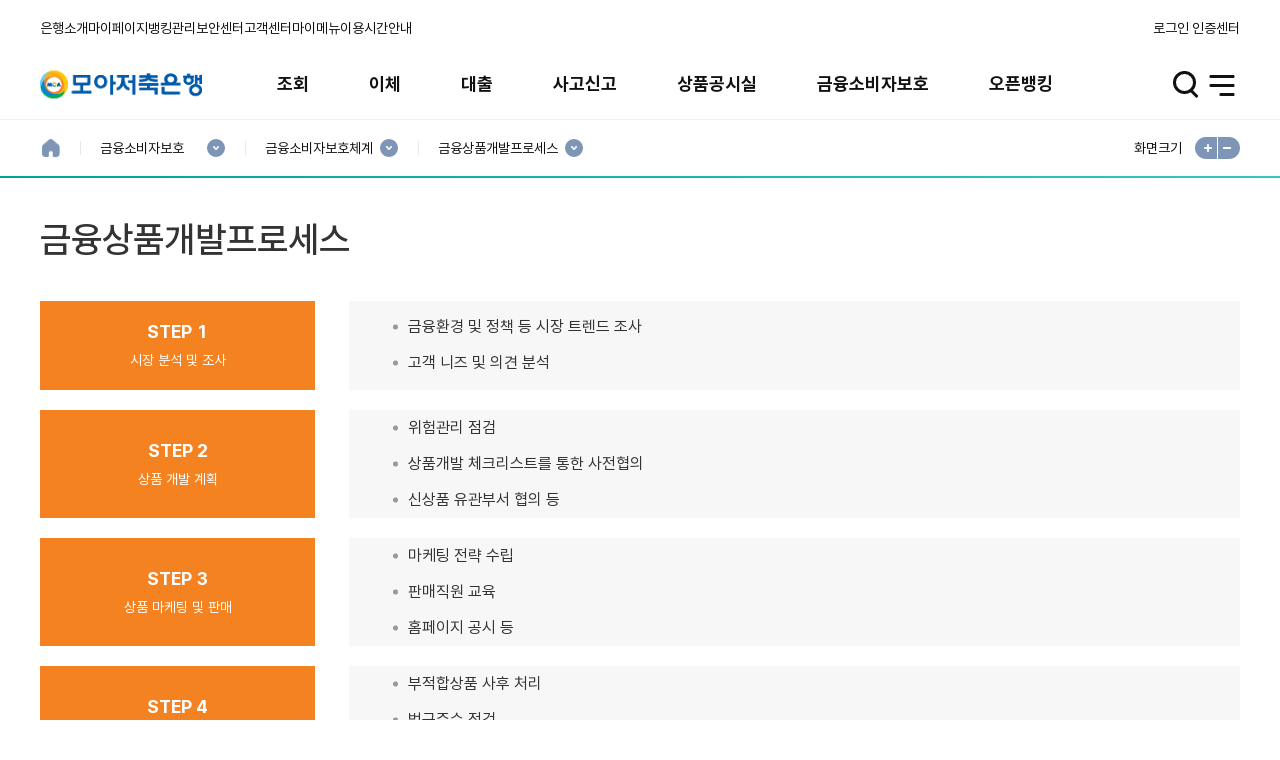

--- FILE ---
content_type: text/html;charset=UTF-8
request_url: https://www.moasb.co.kr/162_PtcPstcInfo_007.act
body_size: 280788
content:
<!DOCTYPE html>
<html lang="ko">
<head>
<!-- head 시작 -->
<meta charset="UTF-8">
<meta name="viewport" content="width=device-width, initial-scale=1.0, minimum-scale=1.0, maximum-scale=1.0, user-scalable=no">
<meta name="format-detection" content="telephone=no">
<meta http-equiv="X-UA-Compatible" content="ie=11">

<meta http-equiv="Cache-Control" content="no-cache, no-store, must-revalidate" />

<link rel="shortcut icon" href="/img/common/favicon_16.png">
<link rel="shortcut icon" href="/img/common/favicon_32.png">

<meta name="description" content="은행">
<meta name="Keywords" content="은행">
<meta name="author" content="은행">

<link rel="stylesheet" type="text/css" href="/fonts/font.css?190640" />
	<link rel="stylesheet" type="text/css" href="../../css/main_new.css">

<script type="text/javascript" src="/js/jquery-1.11.0.min.js"></script>
<script type="text/javascript" src="/js/jquery-migrate-1.2.1.min.js"></script>
<script type="text/javascript" src="/assets/jqueryUI/jquery-ui.min.js"></script>
<script src="/assets/swiper/swiper-new.min.js"></script>
<script type="text/javascript" src="/js/pub/pub_common.js?190640"></script>
<script type="text/javascript" src="/js/jexjs/jex.js?190640"></script>
<script type="text/javascript" src="/js/mustache.js"></script>

<script type="text/javascript">
	var SECURE_CERT_YN 	 = {'ADDCERT':'N','CARD':'N','OTP':'N','CELL':'N','VALIDFUC':{}};	
	var FSB_CUST_LOGIN	 = "N";		
	var SERVER_STATUS 	 = "REAL";		
	var SB_CD 			 = "162";	
	var SB_NM 			 = "모아";	
	var OTP_END_DAY      = "";    	
	var SERVER_IP   	 = ""; 			
	var SERVICE_ID		 = "162_PtcPstcInfo_007"		
	var FSB_CUST_ACNO 	 = [];		
	var FSB_CUST_LOGIN_TYPE = "";		
	var CLUD_ORGCODE 	= "RF40050000";		
	var CLUD_APIKEY 	= "f0031cec-0e1b-419c-a6b2-40a77313d3b4";			
	var FSB_Menu_ID									
	var NET_FUNNEL_USE_YN 			= "Y";		
	var NET_FUNNEL_USE_DATA_ARRAY 	= [{"pageUrl":"LogLogn0100","netServId":"IBLogn","netRunType":"act","actFunc":["LogLogn0100_01","LogLogn0100_02","comCert0100_07"]}, {"pageUrl":"DepDeclRevo0100","netServId":"IBDep","netRunType":"init","sbcd":["ALL"]}, {"pageUrl":"TrnImtrRigtNew0100","netServId":"IBTrn","netRunType":"init","sbcd":["ALL"]}];	

	window["npPfsCtrlInit"] = {};
	window["npPfsCtrl"] = {"toJson":function(form){
		var __form = form;
		if( typeof(__form) != "object" ){
			__form = $('#'+__form);
			if( __form.length == 0 ){
				__form = $("[name='"+__form+"']");
			}
		}
		return  $(__form).serializeJson();
	}};
	window["npPfsStartup"] = function(__formName, __firewall, __securekey, __fds, __keypad, __e2eattr, __e2eval){
		npPfsCtrlInit.isStartup = true;
		//$.getScript('/js/comm/nppfs-1.13.0.js',
						$.getScript('/js/comm/nppfs-1.11.0.js',
		function(){
			var __form = __formName;
			if( typeof(__form) != "object" ){
				__form = $('#'+__form);
				if( __form.length == 0 ){
					__form = $("[name='"+__form+"']");
				}
			}
			npPfsStartup(__form, __firewall, __securekey, __fds, __keypad, __e2eattr, __e2eval);
		});
	};

	if(navigator.appName == 'Microsoft Internet Explorer') {
		alert("인터넷 익스플로러 10버전 이하에서는 이용이 불가능합니다.\n인터넷 익스플로러 11버전 이상 또는 크롬 브라우저를 사용해주세요.");
	}
</script>

<meta name="naver-site-verification" content="205d3025dd6c451831ca3fcb1025e870d9a87779" />
<script type="text/javascript" src="/js/signkorea/library/json3.min.js?revision=d0b1353"></script>
<script type="text/javascript" src="/js/signkorea/library/iecompatibility.js?revision=d0b1353"></script>
<script type="text/javascript" src="/js/signkorea/vestsign.js?revision=d0b1353"></script>
<script type="text/javascript" src="/js/signkorea/js/koscom.js?revision=d0b1353"></script>
<script type="text/javascript" src="/js/signkorea/activexAdp.js?revision=d0b1353"></script>
<script type="text/javascript" src="/js/excelexportjs.js?190640"></script>
<script type="text/javascript" src="/js/jex/ibspt/comm/FSBcomm.js?190640"></script>
<script type="text/javascript" src="/js/jex/ibspt/comm/FSButil.js?190640"></script>
<script src="/js/pub/lib/datepicker.min.js?190640"></script>

<script type="text/javascript" src="/js/netfunnel.js?190640"></script>
<script type="text/javascript" src="/js/netfunnel_skin.js?190640"></script>
<!--[if lt IE 9]>
		<script src="http://ie7-js.googlecode.com/svn/version/2.1(beta4)/IE9.js"></script>
<![endif]-->
<style>
		.steplist-box li .title {background:#f58220;}
	</style>
<!-- head 종료 -->
</head>
<body>
<!-- 상단시작 -->
<!-- hss_Menu -->
<input type="hidden" id="LAST_CNCT_DT" value="" />
<input type="hidden" id="TP" value="" />

<script type="text/javascript">

		//로그인
		function cf_moveLogin() {
			FSBJS.indicator(true);
			location.href = "/LogLogn0100.act";
			//location.href = "/DevLogLogn0100.act";
		}

		$(document).ready(function(){
			
			uiScriptAllMenu();
			
			const lastCnctDt = $("#LAST_CNCT_DT").val();
			
			// 2024년05월28일 15시22분00초
			// 012345678910
			const year = lastCnctDt.substring(0, 4);
			const month = lastCnctDt.substring(5, 7);
			const day = lastCnctDt.substring(8, 10);
			const hours = lastCnctDt.substring(12, 14);
			const minutes = lastCnctDt.substring(15, 17);
			const seconds = lastCnctDt.substring(18, 20);
			const editDate = "최근접속 "+year+"."+month+"."+day+" "+hours+":"+minutes+":"+seconds;
			
			$("#cnctTime").html(editDate);
			
			highMenuInit();
			$(".search-result-title").html("");
			// pc버전에 있는 것을 다른 버전에 복사하기: 검색리스트 관련
			$(".search-result-list").html($("#pc-search-result-list").html());
			
			// 검색하기 + 색깔 입히기
			$(".inp-search").on("keyup change",function(){
				 
				const searchTxt = $(this).val();
				
				const searchTxtSpan = '<span>'+searchTxt+'</span>';
				
				let searchCnt = 0;
				let searchRstMsg = '';
				//$(".search-result-title").html("");
				
				$(".search-result-item").css({"display" : "none"});
				$(".search-result-item a").css({"display" : "none"});
				
				if (searchTxt != null && searchTxt != "") {
					$(".searchRst:contains("+searchTxt+")",".search-result-item").each(function(){
						
						let thisSearchHtml = $(this).text();
						thisSearchHtml = thisSearchHtml.replaceAll('<span>', '');
						thisSearchHtml = thisSearchHtml.replaceAll('</span>', '');
						thisSearchHtml = thisSearchHtml.replaceAll(searchTxt, searchTxtSpan);
						
						$(this).html(thisSearchHtml);
						$(this).parent().css({"display" : "block"});
						$(this).css({"display" : "block"});
						
						searchCnt = searchCnt + 1;
					});
				}
				
				//searchCnt 에 나눗셈을 해야 할 수도 있음
				searchCnt = searchCnt / 2;	
				
				if (searchCnt == 0){
					if (searchTxt != "") {
						$(".search-result-msg").css({"display" : "block"});
					} else {
						$(".search-result-msg").css({"display" : "none"});
					}
				} else {
					searchRstMsg = "검색된 메뉴 <strong>" + searchCnt + "건</strong>";
					$(".search-result-msg").css({"display" : "none"});
				}
				$(".search-result-title").html(searchRstMsg);
				
				
				if($(this).hasClass("mob")) {
					if ($(this).val() != ""){
						$(this).parent().parent().find(".full-menu-search-result-wrap").css({"display" : "block"});
					} else {
						$(this).parent().parent().find(".full-menu-search-result-wrap").css({"display" : "none"});
					}
				}
			});
			
			// 모바일 검색버튼 클릭
// 			$(".inp-search").FSBon("click",function(){
// 				if($(this).hasClass("mob") || $(".inp-search").val() != "") $(this).parent().parent().find(".full-menu-search-result-wrap").css({"display" : "block"});
// 			});
			
			// 모바일 전체메뉴닫기버튼 클릭
			$(".full-menu-close-btn").FSBon("click",function(){
				$(this).parent().find(".full-menu-search-result-wrap").css({"display" : "none"});
				
// 				$(".full-menu-search-result-wrap").css({"display" : "none"});
			});
			
			
			 $(".clearbtn").click(function(){
				 $(this).parent().find(".inp-search").val("").trigger("change");
			}); 
			 
			 $(".header-menu-list .search > button").click(function(){
				 $(this).parent().find(".search-wrap").find(".search-inp-wrap").find(".inp-search").val("").trigger("change");
			 });
			
			$("#menuBtn").click(function(){
			//$(".header-menu-list .menu > button").click(function(){
				//$("[data-name=menu01]").trigger("click");
				$("[data-name=menu01]").addClass('on');
				$("[data-name=menu01]").attr('title','선택됨');
			});
			
		});
		

		function highMenuInit(){
			// menu-name속성이 있는 요소만 전체메뉴에 해당메뉴 유무체크후  제거함
			$("li","#hignMenuList").each(function(){
				if( $.trim($(this).find("a").data("menu-name")) ){
					if( depth1Obj($.trim($(this).find("a").data("menu-name")),$(".full-menu-depth01-list")).length == 0 ){
						$(this).remove();
					}
				}
			});
			$("#hignMenuList").show();
			$("#hignMenuList").css({"display" : ""});
		}
		
		/*
		function depth1Obj(searchText,obj){		//웹접근성 관련 h2태그 추가로 인한 수정
			return $("li.full-menu-depth01-item",obj).filter(function(index,obj){
				return $.trim($(obj).text()) == searchText;
			});
		}
		*/
		
		function depth1Obj(searchText,obj){
			// 오류 수정 240318
			return $(".full-menu-depth01-item span",obj).filter(function(index,obj){
				return $.trim($(obj).text()) == searchText;
			}).parent('li');
		}
		

		function depth1MenuMove(thisObj,loginYN,moveMenuId){
			// 3100161 : 이용안내
			// 3100138 : 마이메뉴
			// 3100171 : 고객센터
			// 3100156 : 보안센터
			// 3100144 : 뱅킹관리
			// 3100124 : 마이페이지
			var menuNm = $(thisObj).data("menu-name");
			
			if( moveMenuId != null && moveMenuId != "" && moveMenuId != undefined){
				FSBJS.movePage(moveMenuId);
				return false;
			}

			if( loginYN && FSB_CUST_LOGIN == loginYN){
				FSBJS.movePage(moveMenuId);
				return false;
			}

			var menuObj = $(".full-menu-depth01-list");
			var dep1Obj = depth1Obj(menuNm,menuObj);
			var dep2Obj = null;
			var dep3Obj = null;
			

			if( $(dep1Obj).length == 0 ){
				FSBJS.alert("해당메뉴가 설정되지 않았습니다.");
				$(".dim-contents.sm").addClass("new");
				return false;
			}
			
			dep2Obj = $(".full-menu-depth02-list",dep1Obj);
			
			
			if( $(dep2Obj).length == 0 || $("li",dep2Obj).length == 0 ){
				FSBJS.alert("해당메뉴가 설정되지 않았습니다.");
				$(".dim-contents.sm").addClass("new");
				return false;
			}
			
			moveMenuId = $("a",dep2Obj)[0].href;
			let moveNum = moveMenuId.substring(moveMenuId.length-1);
			
			if( moveNum != "#" ){
				FSBJS.movePage(moveMenuId);
				return false;
			}
			
			
			dep3Obj = $(".full-menu-depth03-list",$("li",dep2Obj)[0]);

			if( dep3Obj.length == 0 || $("li",dep3Obj).length == 0 ){
				FSBJS.alert("해당메뉴가 설정되지 않았습니다.");
				$(".dim-contents.sm").addClass("new");
				return false;
			}
			
			moveMenuId = $("a",dep3Obj)[0].href;
			moveNum = moveMenuId.substring(moveMenuId.length-1);
			
			if( moveNum != "#" ){
				FSBJS.movePage(moveMenuId);
				return false;
			}
		}
		
		function goHome(){
			var jexCodeManager = jexjs.plugin("code_manager");
			var linkUrl = jexCodeManager.getCode("SB_IBS_HMPG", SB_CD);
			FSBJS.movePage(linkUrl);
		}

		</script>

	<!-- 타입 분기처리 -->
	 <div class="layout-wrap type-A"> 
	<div class="layout-container"><!-- 2019.05.28 : .layout-container 추가 -->
	<!-- Skip navi -->
	<div id="skipnavigation">
		<ul>
			<li><a href="#_FSBcontainer">본문 바로가기</a></li>
			<li><a href="#gnb">주 메뉴 바로가기</a></li>
		</ul>
	</div>
	<!-- // Skip navi -->
	<!-- ##### header ##### -->
	<header id="header" class="header-new">
	<div class="header-top">
		<div class="header-left">
			<ul class="header-list" id="hignMenuList" style="display:none;">
<li class="header-item">
						<a href="#" onclick="FSBJS.indicator(true);location.href='/162_BnkList_010.act'">은행소개</a>
					        </li>
				<li class="header-item">
					<a href="#" onclick="depth1MenuMove(this);" data-menu-name="마이페이지" >마이페이지</a>
				</li>
				<li class="header-item">
					<a href="#" onclick="depth1MenuMove(this,'Y','IbaDrcl0100.act');" data-menu-name="인터넷뱅킹관리" >뱅킹관리</a>
				</li>
				<li class="header-item">
					<a href="#" onclick="depth1MenuMove(this);" data-menu-name="보안센터" >보안센터</a>
				</li>
				<li class="header-item">
					<a href="#" onclick="depth1MenuMove(this);" data-menu-name="고객센터" >고객센터</a>
				</li>
				<li class="header-item">
					<a href="#" onclick="depth1MenuMove(null,null,'CusMymn0100.act');" >마이메뉴</a>
				</li>
				<li class="header-item">
					<a href="#" onclick="depth1MenuMove(null,null,'UifUifoUtim0100.act');" >이용시간안내</a>
				</li>	
				</ul>
		</div>
		<div class="header-right">
			<ul class="header-list">
				<li class="header-item">
					<a href="#none" onclick="cf_moveLogin();">로그인</a>
						</li>
				<li class="header-item">
					<a href="/CerInfoExpl0100.act" onclick="FSBJS.localStorage.set('lcBarSelect','90070');">인증센터</a>
				</li>
				</ul>
			</div>
	</div>
	<div class="header-bottom">
		<h1 class="header-logo">
			<a href="/main_new.act">
						<img src="/img/logo67/162.png" alt="모아저축은행">
					</a>
				</h1>
		<nav id="gnb" class="gnb-new">
			<h2 class="for-a11y">주 메뉴</h2>
			<ul class="gnb-depth01-list">
			<li class="gnb-depth01-item">
					<a href="#none">조회</a>
					<ul class="gnb-depth02-list" style="display: none;">
						<li class="gnb-depth02-item">
									<strong>전체계좌조회</strong>
<ul class="gnb-depth03-list">
										<li class="gnb-depth03-item">
										<a href="InqOvvi0100.act" >전체계좌조회</a>
											</li>
										<li class="gnb-depth03-item">
										<a href="OpnInqOvvi0100.act" >다른은행계좌조회</a>
											</li>
										</ul>
									</li>
								<li class="gnb-depth02-item">
									<strong>거래내역조회</strong>
<ul class="gnb-depth03-list">
										<li class="gnb-depth03-item">
										<a href="InqTrhi0100.act" >거래내역조회</a>
											</li>
										<li class="gnb-depth03-item">
										<a href="OpnInqTrhi0100.act" >다른은행거래내역조회</a>
											</li>
										</ul>
									</li>
								<li class="gnb-depth02-item">
										<a href="InqCach0100.act" >자기앞수표조회</a>
											</li>
								</ul>
				</li>

				<li class="gnb-depth01-item">
					<a href="#none">이체</a>
					<ul class="gnb-depth02-list" style="display: none;">
						<li class="gnb-depth02-item">
									<strong>즉시이체</strong>
<ul class="gnb-depth03-list">
										<li class="gnb-depth03-item">
										<a href="TrnImtrRigtNew0100.act" >즉시이체</a>
											</li>
										<li class="gnb-depth03-item">
										<a href="TrnImtrMult0100.act" >다계좌이체</a>
											</li>
										<li class="gnb-depth03-item">
										<a href="OpnTrnIdtrObat0100.act" >오픈뱅킹계좌이체</a>
											</li>
										<li class="gnb-depth03-item">
										<a href="TrnImtrTran0100.act" >이체결과조회</a>
											</li>
										<li class="gnb-depth03-item">
										<a href="OpnTrnAlRst0100.act" >오픈뱅킹이체결과조회</a>
											</li>
										</ul>
									</li>
								<li class="gnb-depth02-item">
										<a href="OpnTrnBlnc0100.act" >잔액모으기</a>
											</li>
								<li class="gnb-depth02-item">
									<strong>자동이체(당/타행)</strong>
<ul class="gnb-depth03-list">
										<li class="gnb-depth03-item">
										<a href="TrnAutrAuto0100.act" >자동이체(당/타행)</a>
											</li>
										<li class="gnb-depth03-item">
										<a href="TrnAutrRevo0100.act" >등록조회/변경/해지</a>
											</li>
										<li class="gnb-depth03-item">
										<a href="TrnAutrTran0100.act" >자동이체결과조회</a>
											</li>
										</ul>
									</li>
								<li class="gnb-depth02-item">
									<strong>자동이체(CMS)</strong>
<ul class="gnb-depth03-list">
										<li class="gnb-depth03-item">
										<a href="TrnAucmAuto0100.act" >자동이체(CMS)</a>
											</li>
										<li class="gnb-depth03-item">
										<a href="TrnAucmRevo0100.act" >등록조회/변경/해지</a>
											</li>
										<li class="gnb-depth03-item">
										<a href="TrnAucmTran0100.act" >자동이체결과조회</a>
											</li>
										</ul>
									</li>
								<li class="gnb-depth02-item">
									<strong>예약이체</strong>
<ul class="gnb-depth03-list">
										<li class="gnb-depth03-item">
										<a href="TrnSctrResv0100.act" >예약이체</a>
											</li>
										<li class="gnb-depth03-item">
										<a href="TrnSctrRevo0100.act" >예약이체내역조회/해지</a>
											</li>
										<li class="gnb-depth03-item">
										<a href="TrnSctrTran0100.act" >예약이체결과조회</a>
											</li>
										</ul>
									</li>
								<li class="gnb-depth02-item">
									<strong>지연이체</strong>
<ul class="gnb-depth03-list">
										<li class="gnb-depth03-item">
										<a href="TrnDetrList0100.act" >지연이체</a>
											</li>
										<li class="gnb-depth03-item">
										<a href="TrnDetrCncl0100.act" >지연이체내역조회/취소</a>
											</li>
										</ul>
									</li>
								<li class="gnb-depth02-item">
										<a href="TrnPyfoAuto0100.act" >자동이체통합관리</a>
											</li>
								</ul>
				</li>

				<li class="gnb-depth01-item">
					<a href="#none">대출</a>
					<ul class="gnb-depth02-list" style="display: none;">
						<li class="gnb-depth02-item">
									<strong>상품안내/신청</strong>
<ul class="gnb-depth03-list">
										<li class="gnb-depth03-item">
										<a href="LonInfoInfo0100.act" >대출상품안내</a>
											</li>
										<li class="gnb-depth03-item">
										<a href="LonInfoInfo0100.act" >예적금담보대출</a>
											</li>
										<li class="gnb-depth03-item">
										<a href="https://moaloan.co.kr/" >인터넷대출</a>
											</li>
										<li class="gnb-depth03-item">
										<a href="ComCalc0100.act" >금융계산기</a>
											</li>
										</ul>
									</li>
								<li class="gnb-depth02-item">
									<strong>대출결과조회</strong>
<ul class="gnb-depth03-list">
										<li class="gnb-depth03-item">
										<a href="LonInqyDtrn0200.act" >예적금담보대출결과조회</a>
											</li>
										</ul>
									</li>
								<li class="gnb-depth02-item">
									<strong>대출상환/조회</strong>
<ul class="gnb-depth03-list">
										<li class="gnb-depth03-item">
										<a href="LonRpifTran0100.act" >대출이자납입금액조회</a>
											</li>
										<li class="gnb-depth03-item">
										<a href="LonRpifDtrn0100.act" >대출상환예정금액조회</a>
											</li>
										<li class="gnb-depth03-item">
										<a href="LonRpifPaym0100.act" >대출이자(원리금)납입</a>
											</li>
										<li class="gnb-depth03-item">
										<a href="LonRpifRepy0100.act" >대출원금상환/한도해지</a>
											</li>
										<li class="gnb-depth03-item">
										<a href="LonRpifRest0100.act" >담보예금해지/대출상환</a>
											</li>
										<li class="gnb-depth03-item">
										<a href="CmbbIntsTran0100.act" >종합통장이자계산내역조회</a>
											</li>
										</ul>
									</li>
								<li class="gnb-depth02-item">
									<strong>대출기일현황</strong>
<ul class="gnb-depth03-list">
										<li class="gnb-depth03-item">
										<a href="LonFdpcList0100.act" >대출만기도래현황</a>
											</li>
										<li class="gnb-depth03-item">
										<a href="LonFdpcUpco0100.act" >대출이자납기일</a>
											</li>
										</ul>
									</li>
								<li class="gnb-depth02-item">
									<strong>대출기한연장</strong>
<ul class="gnb-depth03-list">
										<li class="gnb-depth03-item">
										<a href="LonDdexList0100.act" >대출기한연장</a>
											</li>
										<li class="gnb-depth03-item">
										<a href="LonDdexTran0100.act" >대출기한연장이력조회</a>
											</li>
										</ul>
									</li>
								<li class="gnb-depth02-item">
									<strong>대출철회</strong>
<ul class="gnb-depth03-list">
										<li class="gnb-depth03-item">
										<a href="LonWileAppl0100.act" >대출철회신청</a>
											</li>
										<li class="gnb-depth03-item">
										<a href="LonWileCncl0100.act" >대출철회조회/취소</a>
											</li>
										<li class="gnb-depth03-item">
										<a href="162_CstInfo_012.act" >대출청약철회권</a>
											</li>
										</ul>
									</li>
								<li class="gnb-depth02-item">
									<strong>금리인하요구권</strong>
<ul class="gnb-depth03-list">
										<li class="gnb-depth03-item">
										<a href="LonIrclAppl0100.act" >금리인하요구권 신청</a>
											</li>
										<li class="gnb-depth03-item">
										<a href="LonIrclCncl0100.act" >금리인하요구권 조회/취소</a>
											</li>
										<li class="gnb-depth03-item">
										<a href="162_PrfInfo_039.act" >금리인하요구권 </a>
											</li>
										</ul>
									</li>
								<li class="gnb-depth02-item">
										<a href="LonCaiq0100.act" >대출해지계좌조회</a>
											</li>
								<li class="gnb-depth02-item">
									<strong>대출이용가이드</strong>
<ul class="gnb-depth03-list">
										<li class="gnb-depth03-item">
										<a href="LonQudiInfo0100.act" >대출이용안내</a>
											</li>
										<li class="gnb-depth03-item">
										<a href="LonQudiSetp0100.act" >대출신청절차</a>
											</li>
										<li class="gnb-depth03-item">
										<a href="LonQudiObjt0100.act" >대출신청준비서류</a>
											</li>
										<li class="gnb-depth03-item">
										<a href="LonQudiNoti0100.act" >대출후주의사항</a>
											</li>
										<li class="gnb-depth03-item">
										<a href="ComCalc0100.act" >금융계산기</a>
											</li>
										<li class="gnb-depth03-item">
										<a href="162_LonQudiDbrc_001.act" >채무조정제도</a>
											</li>
										</ul>
									</li>
								<li class="gnb-depth02-item">
									<strong>개인채무자보호법</strong>
<ul class="gnb-depth03-list">
										<li class="gnb-depth03-item">
										<a href="PtcDebPrtcList_001.act" >게재사항 등록</a>
											</li>
										<li class="gnb-depth03-item">
										<a href="LonSett0100.act" >게재사항 채무조정 요청권</a>
											</li>
										</ul>
									</li>
								</ul>
				</li>

				<li class="gnb-depth01-item">
					<a href="#none">사고신고</a>
					<ul class="gnb-depth02-list" style="display: none;">
						<li class="gnb-depth02-item">
									<strong>통장/인감 사고신고</strong>
<ul class="gnb-depth03-list">
										<li class="gnb-depth03-item">
										<a href="RacReacList0100.act" >통장/인감 사고신고</a>
											</li>
										<li class="gnb-depth03-item">
										<a href="RacReacTran0100.act" >통장/인감 사고신고내역조회</a>
											</li>
										</ul>
									</li>
								<li class="gnb-depth02-item">
										<a href="RacScreList0100.act" >보안카드/OTP 사고신고</a>
											</li>
								<li class="gnb-depth02-item">
									<strong>자기앞수표신고</strong>
<ul class="gnb-depth03-list">
										<li class="gnb-depth03-item">
										<a href="RacCcacList0100.act" >자기앞수표사고신고</a>
											</li>
										<li class="gnb-depth03-item">
										<a href="RacCcacTran0100.act" >자기앞수표 사고신고내역조회</a>
											</li>
										</ul>
									</li>
								<li class="gnb-depth02-item">
									<strong>카드사고신고</strong>
<ul class="gnb-depth03-list">
										<li class="gnb-depth03-item">
										<a href="RacCdacList0100.act" >현금카드사고신고</a>
											</li>
										<li class="gnb-depth03-item">
										<a href="RacCdacTran0100.act" >현금카드사고신고내역조회</a>
											</li>
										<li class="gnb-depth03-item">
										<a href="RacCdacRevo0100.act" >현금카드 사고신고해제</a>
											</li>
										<li class="gnb-depth03-item">
										<a href="RacCdacChekNew0100.act" >체크카드사고신고</a>
											</li>
										<li class="gnb-depth03-item">
										<a href="RacRevoCdacChek0100.act" >체크카드 사고신고 해제</a>
											</li>
										<li class="gnb-depth03-item">
										<a href="RacRevoChek0100.act" >체크카드해지</a>
											</li>
										</ul>
									</li>
								<li class="gnb-depth02-item">
										<a href="RacOtprOtps0100.act" >OTP사고회복</a>
											</li>
								</ul>
				</li>

				<li class="gnb-depth01-item">
					<a href="#none">상품공시실</a>
					<ul class="gnb-depth02-list" style="display: none;">
						<li class="gnb-depth02-item">
									<strong>상품공시</strong>
<ul class="gnb-depth03-list">
										<li class="gnb-depth03-item">
										<a href="PtcShrtInfo_002.act" >상품별 리스트</a>
											</li>
										<li class="gnb-depth03-item">
										<a href="162_PtcShrtInfo_003.act" >수수료(부대비용)</a>
											</li>
										</ul>
									</li>
								<li class="gnb-depth02-item">
									<strong>예금상품 공시</strong>
<ul class="gnb-depth03-list">
										<li class="gnb-depth03-item">
										<a href="ProdList_001.act?rnum=68" >생일축하 회전 정기예금</a>
											</li>
										<li class="gnb-depth03-item">
										<a href="ProdList_001.act?rnum=64" >앱전용 회전 정기예금</a>
											</li>
										<li class="gnb-depth03-item">
										<a href="ProdList_001.act?rnum=65" >앱전용 6개월 회전 정기예금</a>
											</li>
										<li class="gnb-depth03-item">
										<a href="ProdList_001.act?rnum=45" >e-회전 정기예금 </a>
											</li>
										<li class="gnb-depth03-item">
										<a href="ProdList_001.act?rnum=43" >회전 정기예금</a>
											</li>
										<li class="gnb-depth03-item">
										<a href="ProdList_001.act?rnum=41" >e-모아 정기예금  </a>
											</li>
										<li class="gnb-depth03-item">
										<a href="ProdList_001.act?rnum=39" >정기예금</a>
											</li>
										<li class="gnb-depth03-item">
										<a href="ProdList_001.act?rnum=38" >퇴직연금 정기예금</a>
											</li>
										<li class="gnb-depth03-item">
										<a href="ProdList_001.act?rnum=34" >e-모아 정기적금</a>
											</li>
										<li class="gnb-depth03-item">
										<a href="ProdList_001.act?rnum=37" >생일축하 정기적금</a>
											</li>
										<li class="gnb-depth03-item">
										<a href="ProdList_001.act?rnum=36" >12간지 정기적금</a>
											</li>
										<li class="gnb-depth03-item">
										<a href="ProdList_001.act?rnum=66" >모아 다자녀 적금</a>
											</li>
										<li class="gnb-depth03-item">
										<a href="ProdList_001.act?rnum=29" >e-모아 저축예금</a>
											</li>
										<li class="gnb-depth03-item">
										<a href="ProdList_001.act?rnum=35" >정기적금</a>
											</li>
										<li class="gnb-depth03-item">
										<a href="ProdList_001.act?rnum=30" >기업자유예금</a>
											</li>
										<li class="gnb-depth03-item">
										<a href="ProdList_001.act?rnum=67" >모아 기업자유예금</a>
											</li>
										<li class="gnb-depth03-item">
										<a href="ProdList_001.act?rnum=27" >저축예금</a>
											</li>
										<li class="gnb-depth03-item">
										<a href="ProdList_001.act?rnum=28" >모아체크 저축예금</a>
											</li>
										<li class="gnb-depth03-item">
										<a href="ProdList_001.act?rnum=31" >내가그린 보통예금</a>
											</li>
										<li class="gnb-depth03-item">
										<a href="ProdList_001.act?rnum=32" >함께그린 보통예금</a>
											</li>
										<li class="gnb-depth03-item">
										<a href="ProdList_001.act?rnum=26" >보통예금</a>
											</li>
										</ul>
									</li>
								<li class="gnb-depth02-item">
									<strong>대출상품 공시</strong>
<ul class="gnb-depth03-list">
										<li class="gnb-depth03-item">
										<a href="ProdList_001.act?rnum=47" >직장인 신용(믿을론)</a>
											</li>
										<li class="gnb-depth03-item">
										<a href="ProdList_001.act?rnum=49" >모아주부대출</a>
											</li>
										<li class="gnb-depth03-item">
										<a href="ProdList_001.act?rnum=51" >햇살론 일반보증</a>
											</li>
										<li class="gnb-depth03-item">
										<a href="ProdList_001.act?rnum=52" >공공임대론</a>
											</li>
										<li class="gnb-depth03-item">
										<a href="ProdList_001.act?rnum=53" >모아저축은행 주택담보대출</a>
											</li>
										<li class="gnb-depth03-item">
										<a href="ProdList_001.act?rnum=54" >모아실버사업자대출</a>
											</li>
										<li class="gnb-depth03-item">
										<a href="ProdList_001.act?rnum=55" >호산나대출</a>
											</li>
										<li class="gnb-depth03-item">
										<a href="ProdList_001.act?rnum=56" >예적금담보대출</a>
											</li>
										<li class="gnb-depth03-item">
										<a href="ProdList_001.act?rnum=57" >경락잔금대출 </a>
											</li>
										</ul>
									</li>
								<li class="gnb-depth02-item">
									<strong>체크카드</strong>
<ul class="gnb-depth03-list">
										<li class="gnb-depth03-item">
										<a href="162_PrfCovaInfo_001.act" >체크카드</a>
											</li>
										<li class="gnb-depth03-item">
										<a href="162_PrfInfo_048.act" >이용안내</a>
											</li>
										</ul>
									</li>
								<li class="gnb-depth02-item">
									<strong>판매중단상품</strong>
<ul class="gnb-depth03-list">
										<li class="gnb-depth03-item">
										<a href="ProdList_001.act?rnum=62" >자유적립예금</a>
											</li>
										</ul>
									</li>
								</ul>
				</li>

				<li class="gnb-depth01-item">
					<a href="#none">금융소비자보호</a>
					<ul class="gnb-depth02-list" style="display: none;">
						<li class="gnb-depth02-item">
										<a href="162_PtcList_001.act" >금융소비자보호광장</a>
											</li>
								<li class="gnb-depth02-item">
									<strong>전자민원센터</strong>
<ul class="gnb-depth03-list">
										<li class="gnb-depth03-item">
										<a href="MoaCstList_001.act" >전자민원접수</a>
											</li>
										<li class="gnb-depth03-item">
										<a href="MoaCstList_002.act" >고객의소리접수</a>
											</li>
										<li class="gnb-depth03-item">
										<a href="162_CstInfo_013.act" >민원접수 및 처리절차</a>
											</li>
										<li class="gnb-depth03-item">
										<a href="162_CstInfo_008.act" >전자금융거래분쟁처리절차</a>
											</li>
										<li class="gnb-depth03-item">
										<a href="162_CstInfo_009.act" >민원사무편람</a>
											</li>
										<li class="gnb-depth03-item">
										<a href="162_CstInfo_015.act" >보이스피싱  대응방법</a>
											</li>
										</ul>
									</li>
								<li class="gnb-depth02-item">
									<strong>금융소비자보호체계</strong>
<ul class="gnb-depth03-list">
										<li class="gnb-depth03-item">
										<a href="162_PtcPstcInfo_004.act" >금융소비자보호 헌장</a>
											</li>
										<li class="gnb-depth03-item">
										<a href="162_PtcPstcInfo_006.act" >민원예방 행동수칙</a>
											</li>
										<li class="gnb-depth03-item">
										<a href="162_PtcPstcInfo_005.act" >금융소비자보호 조직도</a>
											</li>
										<li class="gnb-depth03-item">
										<a href="162_PtcPstcInfo_007.act" >금융상품개발프로세스</a>
											</li>
										<li class="gnb-depth03-item">
										<a href="162_PtcPstcInfo_008.act" >금융소비자보호 내부준칙</a>
											</li>
										<li class="gnb-depth03-item">
										<a href="162_PtcPstcInfo_009.act" >은행거래시 유의사항</a>
											</li>
										<li class="gnb-depth03-item">
										<a href="162_PtcPstcInfo_010.act" >금융소비자권리</a>
											</li>
										</ul>
									</li>
								<li class="gnb-depth02-item">
										<a href="162_PtcPstcInfo_001.act" >금융소비자보호 우수사례</a>
											</li>
								<li class="gnb-depth02-item">
									<strong>금융소비자보호공시</strong>
<ul class="gnb-depth03-list">
										<li class="gnb-depth03-item">
										<a href="MoaNttList_004.act" >민원건수공시</a>
											</li>
										<li class="gnb-depth03-item">
										<a href="PtcPstcList_002.act" >실태평가 결과공시</a>
											</li>
										</ul>
									</li>
								<li class="gnb-depth02-item">
									<strong>금융소비자정보</strong>
<ul class="gnb-depth03-list">
										<li class="gnb-depth03-item">
										<a href="162_PtcInfo_005.act" >채권관리 담당자 확인</a>
											</li>
										<li class="gnb-depth03-item">
										<a href="162_PtcInfo_006.act" >채권추심위탁 관련안내</a>
											</li>
										</ul>
									</li>
								<li class="gnb-depth02-item">
										<a href="PtcSbk_0100.act" >비대면 계좌개설 안내</a>
											</li>
								<li class="gnb-depth02-item">
										<a href="CusSuifAppl0200.act.act?SBCD=162" >개인정보열람청구</a>
											</li>
								<li class="gnb-depth02-item">
									<strong>전기통신금융사기 공시</strong>
<ul class="gnb-depth03-list">
										<li class="gnb-depth03-item">
										<a href="ProdList_001.act?rnum=1" >지급정지 관련 공시 내용</a>
											</li>
										<li class="gnb-depth03-item">
										<a href="ProdList_001.act?rnum=2" >채권소멸 관련 공시 내용</a>
											</li>
										</ul>
									</li>
								</ul>
				</li>

				<li class="gnb-depth01-item">
					<a href="#none">오픈뱅킹</a>
					<ul class="gnb-depth02-list" style="display: none;">
						<li class="gnb-depth02-item">
									<strong>다른은행계좌조회</strong>
<ul class="gnb-depth03-list">
										<li class="gnb-depth03-item">
										<a href="OpnInqOvvi0100.act" >다른은행계좌조회</a>
											</li>
										<li class="gnb-depth03-item">
										<a href="OpnInqTrhi0100.act" >다른은행거래내역조회</a>
											</li>
										</ul>
									</li>
								<li class="gnb-depth02-item">
									<strong>오픈뱅킹계좌이체</strong>
<ul class="gnb-depth03-list">
										<li class="gnb-depth03-item">
										<a href="OpnTrnIdtrObat0100.act" >오픈뱅킹계좌이체</a>
											</li>
										<li class="gnb-depth03-item">
										<a href="OpnTrnAlRst0100.act" >오픈뱅킹이체결과조회</a>
											</li>
										</ul>
									</li>
								<li class="gnb-depth02-item">
										<a href="OpnTrnBlnc0100.act" >잔액모으기</a>
											</li>
								<li class="gnb-depth02-item">
									<strong>오픈뱅킹등록/관리</strong>
<ul class="gnb-depth03-list">
										<li class="gnb-depth03-item">
										<a href="OpnMainInfo.act" >오픈뱅킹안내</a>
											</li>
										<li class="gnb-depth03-item">
										<a href="OpnObmObml0100.act" >오픈뱅킹계좌관리</a>
											</li>
										<li class="gnb-depth03-item">
										<a href="OpnObaObmMtrtCtri0100.act" >착오송금반환서비스</a>
											</li>
										<li class="gnb-depth03-item">
										<a href="OpnInqAisr0100.act" >계좌정보통합조회</a>
											</li>
										<li class="gnb-depth03-item">
										<a href="OpnInqTerms0100.act" >제공기관약관조회</a>
											</li>
										</ul>
									</li>
								</ul>
				</li>

				</ul>
			<div class="gnb-bg"></div>
		</nav>
		<ul class="header-menu-list">
			<li class="search">
				<!-- 버튼 구조 수정 24.02.19 -->
				<button type="button" aria-hidden="false"><span class="line01"></span><span class="line02"></span><span class="line03"></span><span class="for-a11y">검색</span></button>
				<!-- // 버튼 구조 수정 24.02.19 -->
				<div class="search-wrap" role="dialog" aria-modal="true">
					<h2 class="for-a11y">메뉴검색</h2>
					<div class="search-box">
						<div class="search-inp-wrap">
							<label for="menuSearchInput" class="tts">검색</label>
							<input type="text" id="menuSearchInput" class="inp-search" placeholder="찾으시려는 단어를 입력해주세요" >
							<button type="button" class="clearbtn" style="display: none;"><span class="for-a11y">입력단어삭제</span></button>
							<button type="button" id="menuSearchButton" class="search-btn"><span class="for-a11y">검색하기</span></button>
						</div>
						<div class="search-result-wrap" id="searchResult">
							<p class="search-result-title">검색된 메뉴 <strong>0건</strong></p>
							<ul id="pc-search-result-list" class="search-result-list">
								<li class="search-result-item" style="display: none">
													<a class="searchRst" style="display: none" href="InqOvvi0100.act"> 조회 &gt; 전체계좌조회 &gt; 전체계좌조회</a>
															<a class="searchRst" style="display: none" href="OpnInqOvvi0100.act"> 조회 &gt; 전체계좌조회 &gt; 다른은행계좌조회</a>
															</li>
											<li class="search-result-item" style="display: none">
													<a class="searchRst" style="display: none" href="InqTrhi0100.act"> 조회 &gt; 거래내역조회 &gt; 거래내역조회</a>
															<a class="searchRst" style="display: none" href="OpnInqTrhi0100.act"> 조회 &gt; 거래내역조회 &gt; 다른은행거래내역조회</a>
															</li>
											<li class="search-result-item" style="display: none">
													<a class="searchRst" style="display: none" href="InqCach0100.act"> 조회 &gt; 자기앞수표조회</a>
														</li>
											<li class="search-result-item" style="display: none">
													<a class="searchRst" style="display: none" href="TrnImtrRigtNew0100.act"> 이체 &gt; 즉시이체 &gt; 즉시이체</a>
															<a class="searchRst" style="display: none" href="TrnImtrMult0100.act"> 이체 &gt; 즉시이체 &gt; 다계좌이체</a>
															<a class="searchRst" style="display: none" href="OpnTrnIdtrObat0100.act"> 이체 &gt; 즉시이체 &gt; 오픈뱅킹계좌이체</a>
															<a class="searchRst" style="display: none" href="TrnImtrTran0100.act"> 이체 &gt; 즉시이체 &gt; 이체결과조회</a>
															<a class="searchRst" style="display: none" href="OpnTrnAlRst0100.act"> 이체 &gt; 즉시이체 &gt; 오픈뱅킹이체결과조회</a>
															</li>
											<li class="search-result-item" style="display: none">
													<a class="searchRst" style="display: none" href="OpnTrnBlnc0100.act"> 이체 &gt; 잔액모으기</a>
														</li>
											<li class="search-result-item" style="display: none">
													<a class="searchRst" style="display: none" href="TrnAutrAuto0100.act"> 이체 &gt; 자동이체(당/타행) &gt; 자동이체(당/타행)</a>
															<a class="searchRst" style="display: none" href="TrnAutrRevo0100.act"> 이체 &gt; 자동이체(당/타행) &gt; 등록조회/변경/해지</a>
															<a class="searchRst" style="display: none" href="TrnAutrTran0100.act"> 이체 &gt; 자동이체(당/타행) &gt; 자동이체결과조회</a>
															</li>
											<li class="search-result-item" style="display: none">
													<a class="searchRst" style="display: none" href="TrnAucmAuto0100.act"> 이체 &gt; 자동이체(CMS) &gt; 자동이체(CMS)</a>
															<a class="searchRst" style="display: none" href="TrnAucmRevo0100.act"> 이체 &gt; 자동이체(CMS) &gt; 등록조회/변경/해지</a>
															<a class="searchRst" style="display: none" href="TrnAucmTran0100.act"> 이체 &gt; 자동이체(CMS) &gt; 자동이체결과조회</a>
															</li>
											<li class="search-result-item" style="display: none">
													<a class="searchRst" style="display: none" href="TrnSctrResv0100.act"> 이체 &gt; 예약이체 &gt; 예약이체</a>
															<a class="searchRst" style="display: none" href="TrnSctrRevo0100.act"> 이체 &gt; 예약이체 &gt; 예약이체내역조회/해지</a>
															<a class="searchRst" style="display: none" href="TrnSctrTran0100.act"> 이체 &gt; 예약이체 &gt; 예약이체결과조회</a>
															</li>
											<li class="search-result-item" style="display: none">
													<a class="searchRst" style="display: none" href="TrnDetrList0100.act"> 이체 &gt; 지연이체 &gt; 지연이체</a>
															<a class="searchRst" style="display: none" href="TrnDetrCncl0100.act"> 이체 &gt; 지연이체 &gt; 지연이체내역조회/취소</a>
															</li>
											<li class="search-result-item" style="display: none">
													<a class="searchRst" style="display: none" href="TrnPyfoAuto0100.act"> 이체 &gt; 자동이체통합관리</a>
														</li>
											<li class="search-result-item" style="display: none">
													<a class="searchRst" style="display: none" href="LonInfoInfo0100.act"> 대출 &gt; 상품안내/신청 &gt; 대출상품안내</a>
															<a class="searchRst" style="display: none" href="LonInfoInfo0100.act"> 대출 &gt; 상품안내/신청 &gt; 예적금담보대출</a>
															<a class="searchRst" style="display: none" href="https://moaloan.co.kr/"> 대출 &gt; 상품안내/신청 &gt; 인터넷대출</a>
															<a class="searchRst" style="display: none" href="ComCalc0100.act"> 대출 &gt; 상품안내/신청 &gt; 금융계산기</a>
															</li>
											<li class="search-result-item" style="display: none">
													<a class="searchRst" style="display: none" href="LonInqyDtrn0200.act"> 대출 &gt; 대출결과조회 &gt; 예적금담보대출결과조회</a>
															</li>
											<li class="search-result-item" style="display: none">
													<a class="searchRst" style="display: none" href="LonRpifTran0100.act"> 대출 &gt; 대출상환/조회 &gt; 대출이자납입금액조회</a>
															<a class="searchRst" style="display: none" href="LonRpifDtrn0100.act"> 대출 &gt; 대출상환/조회 &gt; 대출상환예정금액조회</a>
															<a class="searchRst" style="display: none" href="LonRpifPaym0100.act"> 대출 &gt; 대출상환/조회 &gt; 대출이자(원리금)납입</a>
															<a class="searchRst" style="display: none" href="LonRpifRepy0100.act"> 대출 &gt; 대출상환/조회 &gt; 대출원금상환/한도해지</a>
															<a class="searchRst" style="display: none" href="LonRpifRest0100.act"> 대출 &gt; 대출상환/조회 &gt; 담보예금해지/대출상환</a>
															<a class="searchRst" style="display: none" href="CmbbIntsTran0100.act"> 대출 &gt; 대출상환/조회 &gt; 종합통장이자계산내역조회</a>
															</li>
											<li class="search-result-item" style="display: none">
													<a class="searchRst" style="display: none" href="LonFdpcList0100.act"> 대출 &gt; 대출기일현황 &gt; 대출만기도래현황</a>
															<a class="searchRst" style="display: none" href="LonFdpcUpco0100.act"> 대출 &gt; 대출기일현황 &gt; 대출이자납기일</a>
															</li>
											<li class="search-result-item" style="display: none">
													<a class="searchRst" style="display: none" href="LonDdexList0100.act"> 대출 &gt; 대출기한연장 &gt; 대출기한연장</a>
															<a class="searchRst" style="display: none" href="LonDdexTran0100.act"> 대출 &gt; 대출기한연장 &gt; 대출기한연장이력조회</a>
															</li>
											<li class="search-result-item" style="display: none">
													<a class="searchRst" style="display: none" href="LonWileAppl0100.act"> 대출 &gt; 대출철회 &gt; 대출철회신청</a>
															<a class="searchRst" style="display: none" href="LonWileCncl0100.act"> 대출 &gt; 대출철회 &gt; 대출철회조회/취소</a>
															<a class="searchRst" style="display: none" href="162_CstInfo_012.act"> 대출 &gt; 대출철회 &gt; 대출청약철회권</a>
															</li>
											<li class="search-result-item" style="display: none">
													<a class="searchRst" style="display: none" href="LonIrclAppl0100.act"> 대출 &gt; 금리인하요구권 &gt; 금리인하요구권 신청</a>
															<a class="searchRst" style="display: none" href="LonIrclCncl0100.act"> 대출 &gt; 금리인하요구권 &gt; 금리인하요구권 조회/취소</a>
															<a class="searchRst" style="display: none" href="162_PrfInfo_039.act"> 대출 &gt; 금리인하요구권 &gt; 금리인하요구권 </a>
															</li>
											<li class="search-result-item" style="display: none">
													<a class="searchRst" style="display: none" href="LonCaiq0100.act"> 대출 &gt; 대출해지계좌조회</a>
														</li>
											<li class="search-result-item" style="display: none">
													<a class="searchRst" style="display: none" href="LonQudiInfo0100.act"> 대출 &gt; 대출이용가이드 &gt; 대출이용안내</a>
															<a class="searchRst" style="display: none" href="LonQudiSetp0100.act"> 대출 &gt; 대출이용가이드 &gt; 대출신청절차</a>
															<a class="searchRst" style="display: none" href="LonQudiObjt0100.act"> 대출 &gt; 대출이용가이드 &gt; 대출신청준비서류</a>
															<a class="searchRst" style="display: none" href="LonQudiNoti0100.act"> 대출 &gt; 대출이용가이드 &gt; 대출후주의사항</a>
															<a class="searchRst" style="display: none" href="ComCalc0100.act"> 대출 &gt; 대출이용가이드 &gt; 금융계산기</a>
															<a class="searchRst" style="display: none" href="162_LonQudiDbrc_001.act"> 대출 &gt; 대출이용가이드 &gt; 채무조정제도</a>
															</li>
											<li class="search-result-item" style="display: none">
													<a class="searchRst" style="display: none" href="PtcDebPrtcList_001.act"> 대출 &gt; 개인채무자보호법 &gt; 게재사항 등록</a>
															<a class="searchRst" style="display: none" href="LonSett0100.act"> 대출 &gt; 개인채무자보호법 &gt; 게재사항 채무조정 요청권</a>
															</li>
											<li class="search-result-item" style="display: none">
													<a class="searchRst" style="display: none" href="TaxGiroNoml0100.act"> 공과금 &gt; 지로요금 &gt; 일반지로요금</a>
															<a class="searchRst" style="display: none" href="TaxGiroElpt0100.act"> 공과금 &gt; 지로요금 &gt; 전기요금 / TV수신료</a>
															<a class="searchRst" style="display: none" href="TaxGiroKttr0100.act"> 공과금 &gt; 지로요금 &gt; KT통신요금</a>
															<a class="searchRst" style="display: none" href="TaxGiroSoin0100.act"> 공과금 &gt; 지로요금 &gt; 사회보험료</a>
															<a class="searchRst" style="display: none" href="TaxGiroPens0100.act"> 공과금 &gt; 지로요금 &gt; 국민연금 (반납금/추납보험료)</a>
															</li>
											<li class="search-result-item" style="display: none">
													<a class="searchRst" style="display: none" href="TaxPenaPoli0100.act"> 공과금 &gt; 국고/범칙금 &gt; 경찰청범칙금</a>
															<a class="searchRst" style="display: none" href="TaxPenaPaym0100.act"> 공과금 &gt; 국고/범칙금 &gt; 국고조회납부</a>
															<a class="searchRst" style="display: none" href="TaxPenaOnpy0100.act"> 공과금 &gt; 국고/범칙금 &gt; 국세자진납부</a>
															</li>
											<li class="search-result-item" style="display: none">
													<a class="searchRst" style="display: none" href="TaxLotaPaym0100.act"> 공과금 &gt; 지방세 &gt; 지방세</a>
															<a class="searchRst" style="display: none" href="TaxLotaEnpy0100.act"> 공과금 &gt; 지방세 &gt; 환경개선부담금</a>
															<a class="searchRst" style="display: none" href="TaxLotaExta0100.act"> 공과금 &gt; 지방세 &gt; 세외수입</a>
															<a class="searchRst" style="display: none" href="TaxLotaSwpy0100.act"> 공과금 &gt; 지방세 &gt; 상하수도요금</a>
															</li>
											<li class="search-result-item" style="display: none">
													<a class="searchRst" style="display: none" href="TaxStorTran0100.act"> 공과금 &gt; 납부확인증보관함</a>
														</li>
											<li class="search-result-item" style="display: none">
													<a class="searchRst" style="display: none" href="RacReacList0100.act"> 사고신고 &gt; 통장/인감 사고신고 &gt; 통장/인감 사고신고</a>
															<a class="searchRst" style="display: none" href="RacReacTran0100.act"> 사고신고 &gt; 통장/인감 사고신고 &gt; 통장/인감 사고신고내역조회</a>
															</li>
											<li class="search-result-item" style="display: none">
													<a class="searchRst" style="display: none" href="RacScreList0100.act"> 사고신고 &gt; 보안카드/OTP 사고신고</a>
														</li>
											<li class="search-result-item" style="display: none">
													<a class="searchRst" style="display: none" href="RacCcacList0100.act"> 사고신고 &gt; 자기앞수표신고 &gt; 자기앞수표사고신고</a>
															<a class="searchRst" style="display: none" href="RacCcacTran0100.act"> 사고신고 &gt; 자기앞수표신고 &gt; 자기앞수표 사고신고내역조회</a>
															</li>
											<li class="search-result-item" style="display: none">
													<a class="searchRst" style="display: none" href="RacCdacList0100.act"> 사고신고 &gt; 카드사고신고 &gt; 현금카드사고신고</a>
															<a class="searchRst" style="display: none" href="RacCdacTran0100.act"> 사고신고 &gt; 카드사고신고 &gt; 현금카드사고신고내역조회</a>
															<a class="searchRst" style="display: none" href="RacCdacRevo0100.act"> 사고신고 &gt; 카드사고신고 &gt; 현금카드 사고신고해제</a>
															<a class="searchRst" style="display: none" href="RacCdacChekNew0100.act"> 사고신고 &gt; 카드사고신고 &gt; 체크카드사고신고</a>
															<a class="searchRst" style="display: none" href="RacRevoCdacChek0100.act"> 사고신고 &gt; 카드사고신고 &gt; 체크카드 사고신고 해제</a>
															<a class="searchRst" style="display: none" href="RacRevoChek0100.act"> 사고신고 &gt; 카드사고신고 &gt; 체크카드해지</a>
															</li>
											<li class="search-result-item" style="display: none">
													<a class="searchRst" style="display: none" href="RacOtprOtps0100.act"> 사고신고 &gt; OTP사고회복</a>
														</li>
											<li class="search-result-item" style="display: none">
													<a class="searchRst" style="display: none" href="PtcShrtInfo_002.act"> 상품공시실 &gt; 상품공시 &gt; 상품별 리스트</a>
															<a class="searchRst" style="display: none" href="162_PtcShrtInfo_003.act"> 상품공시실 &gt; 상품공시 &gt; 수수료(부대비용)</a>
															</li>
											<li class="search-result-item" style="display: none">
													<a class="searchRst" style="display: none" href="ProdList_001.act?rnum=68"> 상품공시실 &gt; 예금상품 공시 &gt; 생일축하 회전 정기예금</a>
															<a class="searchRst" style="display: none" href="ProdList_001.act?rnum=64"> 상품공시실 &gt; 예금상품 공시 &gt; 앱전용 회전 정기예금</a>
															<a class="searchRst" style="display: none" href="ProdList_001.act?rnum=65"> 상품공시실 &gt; 예금상품 공시 &gt; 앱전용 6개월 회전 정기예금</a>
															<a class="searchRst" style="display: none" href="ProdList_001.act?rnum=45"> 상품공시실 &gt; 예금상품 공시 &gt; e-회전 정기예금 </a>
															<a class="searchRst" style="display: none" href="ProdList_001.act?rnum=43"> 상품공시실 &gt; 예금상품 공시 &gt; 회전 정기예금</a>
															<a class="searchRst" style="display: none" href="ProdList_001.act?rnum=41"> 상품공시실 &gt; 예금상품 공시 &gt; e-모아 정기예금  </a>
															<a class="searchRst" style="display: none" href="ProdList_001.act?rnum=39"> 상품공시실 &gt; 예금상품 공시 &gt; 정기예금</a>
															<a class="searchRst" style="display: none" href="ProdList_001.act?rnum=38"> 상품공시실 &gt; 예금상품 공시 &gt; 퇴직연금 정기예금</a>
															<a class="searchRst" style="display: none" href="ProdList_001.act?rnum=34"> 상품공시실 &gt; 예금상품 공시 &gt; e-모아 정기적금</a>
															<a class="searchRst" style="display: none" href="ProdList_001.act?rnum=37"> 상품공시실 &gt; 예금상품 공시 &gt; 생일축하 정기적금</a>
															<a class="searchRst" style="display: none" href="ProdList_001.act?rnum=36"> 상품공시실 &gt; 예금상품 공시 &gt; 12간지 정기적금</a>
															<a class="searchRst" style="display: none" href="ProdList_001.act?rnum=66"> 상품공시실 &gt; 예금상품 공시 &gt; 모아 다자녀 적금</a>
															<a class="searchRst" style="display: none" href="ProdList_001.act?rnum=29"> 상품공시실 &gt; 예금상품 공시 &gt; e-모아 저축예금</a>
															<a class="searchRst" style="display: none" href="ProdList_001.act?rnum=35"> 상품공시실 &gt; 예금상품 공시 &gt; 정기적금</a>
															<a class="searchRst" style="display: none" href="ProdList_001.act?rnum=30"> 상품공시실 &gt; 예금상품 공시 &gt; 기업자유예금</a>
															<a class="searchRst" style="display: none" href="ProdList_001.act?rnum=67"> 상품공시실 &gt; 예금상품 공시 &gt; 모아 기업자유예금</a>
															<a class="searchRst" style="display: none" href="ProdList_001.act?rnum=27"> 상품공시실 &gt; 예금상품 공시 &gt; 저축예금</a>
															<a class="searchRst" style="display: none" href="ProdList_001.act?rnum=28"> 상품공시실 &gt; 예금상품 공시 &gt; 모아체크 저축예금</a>
															<a class="searchRst" style="display: none" href="ProdList_001.act?rnum=31"> 상품공시실 &gt; 예금상품 공시 &gt; 내가그린 보통예금</a>
															<a class="searchRst" style="display: none" href="ProdList_001.act?rnum=32"> 상품공시실 &gt; 예금상품 공시 &gt; 함께그린 보통예금</a>
															<a class="searchRst" style="display: none" href="ProdList_001.act?rnum=26"> 상품공시실 &gt; 예금상품 공시 &gt; 보통예금</a>
															</li>
											<li class="search-result-item" style="display: none">
													<a class="searchRst" style="display: none" href="ProdList_001.act?rnum=47"> 상품공시실 &gt; 대출상품 공시 &gt; 직장인 신용(믿을론)</a>
															<a class="searchRst" style="display: none" href="ProdList_001.act?rnum=49"> 상품공시실 &gt; 대출상품 공시 &gt; 모아주부대출</a>
															<a class="searchRst" style="display: none" href="ProdList_001.act?rnum=51"> 상품공시실 &gt; 대출상품 공시 &gt; 햇살론 일반보증</a>
															<a class="searchRst" style="display: none" href="ProdList_001.act?rnum=52"> 상품공시실 &gt; 대출상품 공시 &gt; 공공임대론</a>
															<a class="searchRst" style="display: none" href="ProdList_001.act?rnum=53"> 상품공시실 &gt; 대출상품 공시 &gt; 모아저축은행 주택담보대출</a>
															<a class="searchRst" style="display: none" href="ProdList_001.act?rnum=54"> 상품공시실 &gt; 대출상품 공시 &gt; 모아실버사업자대출</a>
															<a class="searchRst" style="display: none" href="ProdList_001.act?rnum=55"> 상품공시실 &gt; 대출상품 공시 &gt; 호산나대출</a>
															<a class="searchRst" style="display: none" href="ProdList_001.act?rnum=56"> 상품공시실 &gt; 대출상품 공시 &gt; 예적금담보대출</a>
															<a class="searchRst" style="display: none" href="ProdList_001.act?rnum=57"> 상품공시실 &gt; 대출상품 공시 &gt; 경락잔금대출 </a>
															</li>
											<li class="search-result-item" style="display: none">
													<a class="searchRst" style="display: none" href="162_PrfCovaInfo_001.act"> 상품공시실 &gt; 체크카드 &gt; 체크카드</a>
															<a class="searchRst" style="display: none" href="162_PrfInfo_048.act"> 상품공시실 &gt; 체크카드 &gt; 이용안내</a>
															</li>
											<li class="search-result-item" style="display: none">
													<a class="searchRst" style="display: none" href="ProdList_001.act?rnum=62"> 상품공시실 &gt; 판매중단상품 &gt; 자유적립예금</a>
															</li>
											<li class="search-result-item" style="display: none">
													<a class="searchRst" style="display: none" href="162_PtcList_001.act"> 금융소비자보호 &gt; 금융소비자보호광장</a>
														</li>
											<li class="search-result-item" style="display: none">
													<a class="searchRst" style="display: none" href="MoaCstList_001.act"> 금융소비자보호 &gt; 전자민원센터 &gt; 전자민원접수</a>
															<a class="searchRst" style="display: none" href="MoaCstList_002.act"> 금융소비자보호 &gt; 전자민원센터 &gt; 고객의소리접수</a>
															<a class="searchRst" style="display: none" href="162_CstInfo_013.act"> 금융소비자보호 &gt; 전자민원센터 &gt; 민원접수 및 처리절차</a>
															<a class="searchRst" style="display: none" href="162_CstInfo_008.act"> 금융소비자보호 &gt; 전자민원센터 &gt; 전자금융거래분쟁처리절차</a>
															<a class="searchRst" style="display: none" href="162_CstInfo_009.act"> 금융소비자보호 &gt; 전자민원센터 &gt; 민원사무편람</a>
															<a class="searchRst" style="display: none" href="162_CstInfo_015.act"> 금융소비자보호 &gt; 전자민원센터 &gt; 보이스피싱  대응방법</a>
															</li>
											<li class="search-result-item" style="display: none">
													<a class="searchRst" style="display: none" href="162_PtcPstcInfo_004.act"> 금융소비자보호 &gt; 금융소비자보호체계 &gt; 금융소비자보호 헌장</a>
															<a class="searchRst" style="display: none" href="162_PtcPstcInfo_006.act"> 금융소비자보호 &gt; 금융소비자보호체계 &gt; 민원예방 행동수칙</a>
															<a class="searchRst" style="display: none" href="162_PtcPstcInfo_005.act"> 금융소비자보호 &gt; 금융소비자보호체계 &gt; 금융소비자보호 조직도</a>
															<a class="searchRst" style="display: none" href="162_PtcPstcInfo_007.act"> 금융소비자보호 &gt; 금융소비자보호체계 &gt; 금융상품개발프로세스</a>
															<a class="searchRst" style="display: none" href="162_PtcPstcInfo_008.act"> 금융소비자보호 &gt; 금융소비자보호체계 &gt; 금융소비자보호 내부준칙</a>
															<a class="searchRst" style="display: none" href="162_PtcPstcInfo_009.act"> 금융소비자보호 &gt; 금융소비자보호체계 &gt; 은행거래시 유의사항</a>
															<a class="searchRst" style="display: none" href="162_PtcPstcInfo_010.act"> 금융소비자보호 &gt; 금융소비자보호체계 &gt; 금융소비자권리</a>
															</li>
											<li class="search-result-item" style="display: none">
													<a class="searchRst" style="display: none" href="162_PtcPstcInfo_001.act"> 금융소비자보호 &gt; 금융소비자보호 우수사례</a>
														</li>
											<li class="search-result-item" style="display: none">
													<a class="searchRst" style="display: none" href="MoaNttList_004.act"> 금융소비자보호 &gt; 금융소비자보호공시 &gt; 민원건수공시</a>
															<a class="searchRst" style="display: none" href="PtcPstcList_002.act"> 금융소비자보호 &gt; 금융소비자보호공시 &gt; 실태평가 결과공시</a>
															</li>
											<li class="search-result-item" style="display: none">
													<a class="searchRst" style="display: none" href="162_PtcInfo_005.act"> 금융소비자보호 &gt; 금융소비자정보 &gt; 채권관리 담당자 확인</a>
															<a class="searchRst" style="display: none" href="162_PtcInfo_006.act"> 금융소비자보호 &gt; 금융소비자정보 &gt; 채권추심위탁 관련안내</a>
															</li>
											<li class="search-result-item" style="display: none">
													<a class="searchRst" style="display: none" href="PtcSbk_0100.act"> 금융소비자보호 &gt; 비대면 계좌개설 안내</a>
														</li>
											<li class="search-result-item" style="display: none">
													<a class="searchRst" style="display: none" href="CusSuifAppl0200.act.act?SBCD=162"> 금융소비자보호 &gt; 개인정보열람청구</a>
														</li>
											<li class="search-result-item" style="display: none">
													<a class="searchRst" style="display: none" href="ProdList_001.act?rnum=1"> 금융소비자보호 &gt; 전기통신금융사기 공시 &gt; 지급정지 관련 공시 내용</a>
															<a class="searchRst" style="display: none" href="ProdList_001.act?rnum=2"> 금융소비자보호 &gt; 전기통신금융사기 공시 &gt; 채권소멸 관련 공시 내용</a>
															</li>
											<li class="search-result-item" style="display: none">
													<a class="searchRst" style="display: none" href="CerInfoExpl0100.act"> 인증센터 &gt; 공동인증서 안내</a>
														</li>
											<li class="search-result-item" style="display: none">
													<a class="searchRst" style="display: none" href="CerIssu0100.act"> 인증센터 &gt; 공동인증서 발급/재발급</a>
														</li>
											<li class="search-result-item" style="display: none">
													<a class="searchRst" style="display: none" href="CerCeadRenw0100.act"> 인증센터 &gt; 인증서 관리 &gt; 인증서 갱신</a>
															<a class="searchRst" style="display: none" href="CerCeadDipl0100.act"> 인증센터 &gt; 인증서 관리 &gt; 인증서 폐기</a>
															<a class="searchRst" style="display: none" href="CerCeadDele0100.act"> 인증센터 &gt; 인증서 관리 &gt; 인증서 삭제</a>
															</li>
											<li class="search-result-item" style="display: none">
													<a class="searchRst" style="display: none" href="CerOcerRegi0100.act"> 인증센터 &gt; 타기관 인증서 &gt; 타기관 인증서 등록</a>
															<a class="searchRst" style="display: none" href="CerOcerRevo0100.act"> 인증센터 &gt; 타기관 인증서 &gt; 타기관 인증서 해지</a>
															</li>
											<li class="search-result-item" style="display: none">
													<a class="searchRst" style="display: none" href="CerScopPtos0100.act"> 인증센터 &gt; 인증서 복사 &gt; PC → 스마트폰 인증서 복사</a>
															<a class="searchRst" style="display: none" href="CerScopStop0100.act"> 인증센터 &gt; 인증서 복사 &gt; 스마트폰 → PC 인증서 복사</a>
															<a class="searchRst" style="display: none" href="CerScopQrco0100.act"> 인증센터 &gt; 인증서 복사 &gt; 간편(QR)복사</a>
															</li>
											<li class="search-result-item" style="display: none">
													<a class="searchRst" style="display: none" href="CerSusvInfo0100.act"> 인증센터 &gt; 스마트USIM인증 서비스 &gt; 스마트USIM인증/가입안내</a>
															<a class="searchRst" style="display: none" href="CerSusvStep0100.act"> 인증센터 &gt; 스마트USIM인증 서비스 &gt; 서비스이용절차</a>
															<a class="searchRst" style="display: none" href="CerSusvNfaq0100.act"> 인증센터 &gt; 스마트USIM인증 서비스 &gt; 자주 묻는 질문</a>
															</li>
											<li class="search-result-item" style="display: none">
													<a class="searchRst" style="display: none" href="CerAuth0100.act"> 인증센터 &gt; 인증서발급사전동의</a>
														</li>
											<li class="search-result-item" style="display: none">
													<a class="searchRst" style="display: none" href="CerCludRegi0100.act"> 인증센터 &gt; 금융인증서 &gt; 타기관 인증서 등록</a>
															<a class="searchRst" style="display: none" href="CerCludRevo0100.act"> 인증센터 &gt; 금융인증서 &gt; 타기관 인증서 해지</a>
															<a class="searchRst" style="display: none" href="CerCludMnag0100.act"> 인증센터 &gt; 금융인증서 &gt; 인증서 관리</a>
															</li>
											<li class="search-result-item" style="display: none">
													<a class="searchRst" style="display: none" href="CerPrivRegi0100.act"> 인증센터 &gt; 간편인증서 &gt; 간편인증서 등록</a>
															<a class="searchRst" style="display: none" href="CerPrivRevo0100.act"> 인증센터 &gt; 간편인증서 &gt; 간편인증서 해지</a>
															</li>
											<li class="search-result-item" style="display: none">
													<a class="searchRst" style="display: none" href="CusIqmo0100.act"> 마이페이지 &gt; 고객정보조회/변경</a>
														</li>
											<li class="search-result-item" style="display: none">
													<a class="searchRst" style="display: none" href="CusPwmo0100.act"> 마이페이지 &gt; 사용자 비밀번호변경</a>
														</li>
											<li class="search-result-item" style="display: none">
													<a class="searchRst" style="display: none" href="CusUaca0100.act"> 마이페이지 &gt; 자주쓰는계좌관리</a>
														</li>
											<li class="search-result-item" style="display: none">
													<a class="searchRst" style="display: none" href="CusCdisIssu0100.act"> 마이페이지 &gt; 체크카드발급신청</a>
														</li>
											<li class="search-result-item" style="display: none">
													<a class="searchRst" style="display: none" href="CarChekTran0100.act"> 마이페이지 &gt; 체크카드조회</a>
														</li>
											<li class="search-result-item" style="display: none">
													<a class="searchRst" style="display: none" href="CusSvli0100.act"> 마이페이지 &gt; 비과세종합저축 한도</a>
														</li>
											<li class="search-result-item" style="display: none">
													<a class="searchRst" style="display: none" href="CusSvde0100.act"> 마이페이지 &gt; 비과세종합저축세부내역조회</a>
														</li>
											<li class="search-result-item" style="display: none">
													<a class="searchRst" style="display: none" href="CusInag0100.act"> 마이페이지 &gt; 정보안내수신동의</a>
														</li>
											<li class="search-result-item" style="display: none">
													<a class="searchRst" style="display: none" href="CusAdsv0100.act"> 마이페이지 &gt; 금융주소 한번에 서비스</a>
														</li>
											<li class="search-result-item" style="display: none">
													<a class="searchRst" style="display: none" href="CusSuifAppl0100.act"> 마이페이지 &gt; 본인이용제공내역조회 &gt; 개인신용정보 조회 ·열람 청구</a>
															<a class="searchRst" style="display: none" href="CusSuifSett0100.act"> 마이페이지 &gt; 본인이용제공내역조회 &gt; 개인신용정보 이용현황</a>
															<a class="searchRst" style="display: none" href="CusSuifProw0100.act"> 마이페이지 &gt; 본인이용제공내역조회 &gt; 개인신용정보 제공현황</a>
															</li>
											<li class="search-result-item" style="display: none">
													<a class="searchRst" style="display: none" href="CusMypg0100.act"> 마이페이지 &gt; 마이페이지</a>
														</li>
											<li class="search-result-item" style="display: none">
													<a class="searchRst" style="display: none" href="CusMymn0100.act"> 마이페이지 &gt; 마이메뉴</a>
														</li>
											<li class="search-result-item" style="display: none">
													<a class="searchRst" style="display: none" href="CusCertColl0100.act"> 마이페이지 &gt; 제증명 &gt; 원천징수영수증</a>
															</li>
											<li class="search-result-item" style="display: none">
													<a class="searchRst" style="display: none" href="CusProfProp0100.act"> 마이페이지 &gt; 제증명 신청</a>
														</li>
											<li class="search-result-item" style="display: none">
													<a class="searchRst" style="display: none" href="CusProfCncl0100.act"> 마이페이지 &gt; 제증명 신청 조회 및 취소</a>
														</li>
											<li class="search-result-item" style="display: none">
													<a class="searchRst" style="display: none" href="IbaInfo0100.act"> 인터넷뱅킹관리 &gt; 뱅킹관리안내</a>
														</li>
											<li class="search-result-item" style="display: none">
													<a class="searchRst" style="display: none" href="OpnMainInfo.act"> 인터넷뱅킹관리 &gt; 오픈뱅킹등록/관리 &gt; 오픈뱅킹안내</a>
															<a class="searchRst" style="display: none" href="OpnObmObml0100.act"> 인터넷뱅킹관리 &gt; 오픈뱅킹등록/관리 &gt; 오픈뱅킹계좌관리</a>
															<a class="searchRst" style="display: none" href="OpnObaObmMtrtCtri0100.act"> 인터넷뱅킹관리 &gt; 오픈뱅킹등록/관리 &gt; 착오송금반환서비스</a>
															<a class="searchRst" style="display: none" href="OpnInqAisr0100.act"> 인터넷뱅킹관리 &gt; 오픈뱅킹등록/관리 &gt; 계좌정보통합조회</a>
															</li>
											<li class="search-result-item" style="display: none">
													<a class="searchRst" style="display: none" href="IbaLtrv0100.act"> 인터넷뱅킹관리 &gt; 장기미접속해제</a>
														</li>
											<li class="search-result-item" style="display: none">
													<a class="searchRst" style="display: none" href="IbaIbcl0100.act"> 인터넷뱅킹관리 &gt; 인터넷뱅킹해지</a>
														</li>
											<li class="search-result-item" style="display: none">
													<a class="searchRst" style="display: none" href="IbaTlrd0100.act"> 인터넷뱅킹관리 &gt; 이체한도조회 및 감액</a>
														</li>
											<li class="search-result-item" style="display: none">
													<a class="searchRst" style="display: none" href="IbaDtrn0200.act"> 인터넷뱅킹관리 &gt; 지연이체서비스등록</a>
														</li>
											<li class="search-result-item" style="display: none">
													<a class="searchRst" style="display: none" href="IbaAcpw0100.act"> 인터넷뱅킹관리 &gt; 계좌비밀번호변경</a>
														</li>
											<li class="search-result-item" style="display: none">
													<a class="searchRst" style="display: none" href="IbaDrcl0100.act"> 인터넷뱅킹관리 &gt; 출금계좌등록/해제</a>
														</li>
											<li class="search-result-item" style="display: none">
													<a class="searchRst" style="display: none" href="IbaDeptJore0100.act"> 인터넷뱅킹관리 &gt; 입금지정계좌등록/해제</a>
														</li>
											<li class="search-result-item" style="display: none">
													<a class="searchRst" style="display: none" href="IbaToac0100.act"> 인터넷뱅킹관리 &gt; 내계좌한눈에서비스</a>
														</li>
											<li class="search-result-item" style="display: none">
													<a class="searchRst" style="display: none" href="IbaSuadStad0100.act"> 인터넷뱅킹관리 &gt; 거래중지계좌관리 &gt; 재개신청 및 해지</a>
															<a class="searchRst" style="display: none" href="IbaSuadStli0100.act"> 인터넷뱅킹관리 &gt; 거래중지계좌관리 &gt; 거래중지계좌 내역 목록</a>
															</li>
											<li class="search-result-item" style="display: none">
													<a class="searchRst" style="display: none" href="IbaLftm0100.act"> 인터넷뱅킹관리 &gt; 평생계좌번호관리</a>
														</li>
											<li class="search-result-item" style="display: none">
													<a class="searchRst" style="display: none" href="IbaCmacRtmt0100.act"> 인터넷뱅킹관리 &gt; 보통예금 해지</a>
														</li>
											<li class="search-result-item" style="display: none">
													<a class="searchRst" style="display: none" href="SeuInfo0100.act"> 보안센터 &gt; 보안센터안내</a>
														</li>
											<li class="search-result-item" style="display: none">
													<a class="searchRst" style="display: none" href="SeuElpf0100.act"> 보안센터 &gt; 전자금융사기예방서비스</a>
														</li>
											<li class="search-result-item" style="display: none">
													<a class="searchRst" style="display: none" href="SeuOtprOtps0100.act"> 보안센터 &gt; OTP보정</a>
														</li>
											<li class="search-result-item" style="display: none">
													<a class="searchRst" style="display: none" href="SeuOotp0100.act"> 보안센터 &gt; 타기관OTP등록</a>
														</li>
											<li class="search-result-item" style="display: none">
													<a class="searchRst" style="display: none" href="SeuDvdeInfo0100.act"> 보안센터 &gt; 단말기지정서비스 &gt; 이용안내</a>
															<a class="searchRst" style="display: none" href="SeuDvdeJoin0100.act"> 보안센터 &gt; 단말기지정서비스 &gt; 서비스 가입</a>
															<a class="searchRst" style="display: none" href="SeuDvdeRevo0100.act"> 보안센터 &gt; 단말기지정서비스 &gt; 서비스 조회/해지</a>
															</li>
											<li class="search-result-item" style="display: none">
													<a class="searchRst" style="display: none" href="SeuAdsvInfo0100.act"> 보안센터 &gt; 추가인증서비스 &gt; 이용안내</a>
															<a class="searchRst" style="display: none" href="SeuAdsvJoin0100.act"> 보안센터 &gt; 추가인증서비스 &gt; 서비스 가입</a>
															<a class="searchRst" style="display: none" href="SeuAdsvRevo0100.act"> 보안센터 &gt; 추가인증서비스 &gt; 서비스 조회/해지</a>
															</li>
											<li class="search-result-item" style="display: none">
													<a class="searchRst" style="display: none" href="SeuExsvInfo0100.act"> 보안센터 &gt; 인증예외서비스 &gt; 이용안내</a>
															<a class="searchRst" style="display: none" href="SeuExsvJoin0100.act"> 보안센터 &gt; 인증예외서비스 &gt; 서비스 가입</a>
															</li>
											<li class="search-result-item" style="display: none">
													<a class="searchRst" style="display: none" href="CstList_002.act"> 고객센터 &gt; 공지사항</a>
														</li>
											<li class="search-result-item" style="display: none">
													<a class="searchRst" style="display: none" href="BnkNewsList_001.act"> 고객센터 &gt; 모아소식</a>
														</li>
											<li class="search-result-item" style="display: none">
													<a class="searchRst" style="display: none" href="MoaNttList_001.act"> 고객센터 &gt; 자산매각정보 &gt; 부동산매각 정보</a>
															<a class="searchRst" style="display: none" href="MoaNttList_002.act"> 고객센터 &gt; 자산매각정보 &gt; 대출채권매각 정보</a>
															<a class="searchRst" style="display: none" href="MoaNttList_003.act"> 고객센터 &gt; 자산매각정보 &gt; 기타매각 정보</a>
															</li>
											<li class="search-result-item" style="display: none">
													<a class="searchRst" style="display: none" href="CstList_001.act"> 고객센터 &gt; FAQ</a>
														</li>
											<li class="search-result-item" style="display: none">
													<a class="searchRst" style="display: none" href="CstFrbk0100.act"> 고객센터 &gt; 프리뱅킹 안내</a>
														</li>
											<li class="search-result-item" style="display: none">
													<a class="searchRst" style="display: none" href="PtcDbrfList_001.act"> 고객센터 &gt; 자료실 &gt; 서식자료실</a>
															<a class="searchRst" style="display: none" href="PtcDbrfList_002.act"> 고객센터 &gt; 자료실 &gt; 약관자료실</a>
															<a class="searchRst" style="display: none" href="PtcDbrfList_003.act"> 고객센터 &gt; 자료실 &gt; 상품설명서</a>
															<a class="searchRst" style="display: none" href="PtcDbrfList_004.act"> 고객센터 &gt; 자료실 &gt; 금융소비자보호</a>
															</li>
											<li class="search-result-item" style="display: none">
													<a class="searchRst" style="display: none" href="162_PtcDegiInfo_002.act"> 고객센터 &gt; 이용자안내 &gt; 예금보호제도</a>
															<a class="searchRst" style="display: none" href="ProdList_001.act?rnum=1000"> 고객센터 &gt; 이용자안내 &gt; 보호금융상품등록부</a>
															<a class="searchRst" style="display: none" href="CstPrviInfo_001.act"> 고객센터 &gt; 이용자안내 &gt; 개인정보처리방침</a>
															<a class="searchRst" style="display: none" href="162_CstInfo_016.act"> 고객센터 &gt; 이용자안내 &gt; 정보주체 권리 신청절차</a>
															<a class="searchRst" style="display: none" href="162_CstInfo_011.act"> 고객센터 &gt; 이용자안내 &gt; 고객권리안내문</a>
															<a class="searchRst" style="display: none" href="CstPrviInfo_004.act"> 고객센터 &gt; 이용자안내 &gt; 영상정보 처리기기 운영방침</a>
															<a class="searchRst" style="display: none" href="162_PtcGdllInfo_001.act"> 고객센터 &gt; 이용자안내 &gt; 채권추심안내문</a>
															<a class="searchRst" style="display: none" href="162_PtcInfo_003.act"> 고객센터 &gt; 이용자안내 &gt; 고객확인의무(CDD/EDD)</a>
															<a class="searchRst" style="display: none" href="CstPrviInfo_002.act"> 고객센터 &gt; 이용자안내 &gt; 신용정보활용체제</a>
															<a class="searchRst" style="display: none" href="162_PtcInfo_004.act"> 고객센터 &gt; 이용자안내 &gt; 휴면 금융재산찾기</a>
															<a class="searchRst" style="display: none" href="ProdList_001.act?rnum=24"> 고객센터 &gt; 이용자안내 &gt; 위법계약해지권</a>
															<a class="searchRst" style="display: none" href="162_CstInfo_014.act"> 고객센터 &gt; 이용자안내 &gt; 자료열람요구권</a>
															<a class="searchRst" style="display: none" href="162_PtcDegiInfo_003.act"> 고객센터 &gt; 이용자안내 &gt; 연락금지요구권</a>
															</li>
											<li class="search-result-item" style="display: none">
													<a class="searchRst" style="display: none" href="MoaNttList_005.act"> 고객센터 &gt; 소각처리 안내 &gt; 소멸시효 완성 채권정보</a>
															</li>
											<li class="search-result-item" style="display: none">
													<a class="searchRst" style="display: none" href="CusCertCnfr0100.act"> 고객센터 &gt; 제증명 진위확인</a>
														</li>
											<li class="search-result-item" style="display: none">
													<a class="searchRst" style="display: none" href="appLeaveGuide.act"> 고객센터 &gt; 앱탈퇴가이드</a>
														</li>
											<li class="search-result-item" style="display: none">
													<a class="searchRst" style="display: none" href="162_BnkList_010.act"> 은행소개 &gt; CEO인사말</a>
														</li>
											<li class="search-result-item" style="display: none">
													<a class="searchRst" style="display: none" href="162_BnkList_012.act"> 은행소개 &gt; 경영이념/비전</a>
														</li>
											<li class="search-result-item" style="display: none">
													<a class="searchRst" style="display: none" href="BnkList_011.act"> 은행소개 &gt; 조직도</a>
														</li>
											<li class="search-result-item" style="display: none">
													<a class="searchRst" style="display: none" href="BnkList_008.act"> 은행소개 &gt; 회사연혁</a>
														</li>
											<li class="search-result-item" style="display: none">
													<a class="searchRst" style="display: none" href="162_BnkInfo_001.act"> 은행소개 &gt; 임원진</a>
														</li>
											<li class="search-result-item" style="display: none">
													<a class="searchRst" style="display: none" href="162_BnkList_013.act"> 은행소개 &gt; 윤리행동강령</a>
														</li>
											<li class="search-result-item" style="display: none">
													<a class="searchRst" style="display: none" href="bnkpbnfsuma_001.act"> 은행소개 &gt; 경영공시 &gt; 요약공시</a>
															<a class="searchRst" style="display: none" href="BnkPbnfList_001.act"> 은행소개 &gt; 경영공시 &gt; 경영공시</a>
															</li>
											<li class="search-result-item" style="display: none">
													<a class="searchRst" style="display: none" href="162_BnkPursList_001.act"> 은행소개 &gt; 사회공헌 &gt; 사회공헌활동</a>
															</li>
											<li class="search-result-item" style="display: none">
													<a class="searchRst" style="display: none" href="162_BnkEmpmList_002.act"> 은행소개 &gt; 인재채용 &gt; 인재상</a>
															<a class="searchRst" style="display: none" href="BnkEmpmList_001.act"> 은행소개 &gt; 인재채용 &gt; 채용공고</a>
															</li>
											<li class="search-result-item" style="display: none">
													<a class="searchRst" style="display: none" href="BnkList_009.act"> 은행소개 &gt; 영업점 안내 &gt;  영업점안내</a>
															</li>
											<li class="search-result-item" style="display: none">
													<a class="searchRst" style="display: none" href="OpnInqOvvi0100.act"> 오픈뱅킹 &gt; 다른은행계좌조회 &gt; 다른은행계좌조회</a>
															<a class="searchRst" style="display: none" href="OpnInqTrhi0100.act"> 오픈뱅킹 &gt; 다른은행계좌조회 &gt; 다른은행거래내역조회</a>
															</li>
											<li class="search-result-item" style="display: none">
													<a class="searchRst" style="display: none" href="OpnTrnIdtrObat0100.act"> 오픈뱅킹 &gt; 오픈뱅킹계좌이체 &gt; 오픈뱅킹계좌이체</a>
															<a class="searchRst" style="display: none" href="OpnTrnAlRst0100.act"> 오픈뱅킹 &gt; 오픈뱅킹계좌이체 &gt; 오픈뱅킹이체결과조회</a>
															</li>
											<li class="search-result-item" style="display: none">
													<a class="searchRst" style="display: none" href="OpnTrnBlnc0100.act"> 오픈뱅킹 &gt; 잔액모으기</a>
														</li>
											<li class="search-result-item" style="display: none">
													<a class="searchRst" style="display: none" href="OpnMainInfo.act"> 오픈뱅킹 &gt; 오픈뱅킹등록/관리 &gt; 오픈뱅킹안내</a>
															<a class="searchRst" style="display: none" href="OpnObmObml0100.act"> 오픈뱅킹 &gt; 오픈뱅킹등록/관리 &gt; 오픈뱅킹계좌관리</a>
															<a class="searchRst" style="display: none" href="OpnObaObmMtrtCtri0100.act"> 오픈뱅킹 &gt; 오픈뱅킹등록/관리 &gt; 착오송금반환서비스</a>
															<a class="searchRst" style="display: none" href="OpnInqAisr0100.act"> 오픈뱅킹 &gt; 오픈뱅킹등록/관리 &gt; 계좌정보통합조회</a>
															<a class="searchRst" style="display: none" href="OpnInqTerms0100.act"> 오픈뱅킹 &gt; 오픈뱅킹등록/관리 &gt; 제공기관약관조회</a>
															</li>
											</ul>
							<!-- 검색된 내용 없을 경우 -->
							<p class="search-result-msg" style="display: none;">
								검색된 내용이 없습니다.
							</p>
							<!-- // 검색된 내용 없을 경우 -->
						</div>
					</div>
				</div>
			</li>
			<li class="menu">
				<!-- 버튼 구조 수정 24.02.19 -->
				<button type="button" id="menuBtn"><span class="line01"></span><span class="line02"></span><span class="line03"></span><span class="for-a11y">전체메뉴</span></button>
				<!-- 버튼 구조 수정 24.02.19 -->
				<div class="full-menu-wrap" style="display: none;">
					<div class="full-menu-box view-pc" role="dialog" aria-modal="true">
						<h2 class="full-menu-title">전체메뉴</h2>
						
						
						<ul class="full-menu-list">
						<li class="full-menu-item">
								<button type="button" class="full-menu-btn" data-name="menu01">조회</button>
							</li>
						<li class="full-menu-item">
								<button type="button" class="full-menu-btn" data-name="menu02">이체</button>
							</li>
						<li class="full-menu-item">
								<button type="button" class="full-menu-btn" data-name="menu03">대출</button>
							</li>
						<li class="full-menu-item">
								<button type="button" class="full-menu-btn" data-name="menu04">공과금</button>
							</li>
						<li class="full-menu-item">
								<button type="button" class="full-menu-btn" data-name="menu05">사고신고</button>
							</li>
						<li class="full-menu-item">
								<button type="button" class="full-menu-btn" data-name="menu06">상품공시실</button>
							</li>
						<li class="full-menu-item">
								<button type="button" class="full-menu-btn" data-name="menu07">금융소비자보호</button>
							</li>
						<li class="full-menu-item">
								<button type="button" class="full-menu-btn" data-name="menu08">인증센터</button>
							</li>
						<li class="full-menu-item">
								<button type="button" class="full-menu-btn" data-name="menu09">마이페이지</button>
							</li>
						<li class="full-menu-item">
								<button type="button" class="full-menu-btn" data-name="menu010">인터넷뱅킹관리</button>
							</li>
						<li class="full-menu-item">
								<button type="button" class="full-menu-btn" data-name="menu011">보안센터</button>
							</li>
						<li class="full-menu-item">
								<button type="button" class="full-menu-btn" data-name="menu012">고객센터</button>
							</li>
						<li class="full-menu-item">
								<button type="button" class="full-menu-btn" data-name="menu013">은행소개</button>
							</li>
						<li class="full-menu-item">
								<button type="button" class="full-menu-btn" data-name="menu014">오픈뱅킹</button>
							</li>
						</ul>
						
						
						<ul class="full-menu-depth01-list">
							<li class="full-menu-depth01-item" data-target="menu01">
									<span>조회</span>
									<ul class="full-menu-depth02-list">
										<li class="full-menu-depth02-item">
														<span>전체계좌조회</span>
															<ul class="full-menu-depth03-list">
																<li class="full-menu-depth03-item" >
																				<a href="InqOvvi0100.act">전체계좌조회</a>
																			</li>
																		<li class="full-menu-depth03-item" >
																				<a href="OpnInqOvvi0100.act">다른은행계좌조회</a>
																			</li>
																		</ul>
														</li>
														<li class="full-menu-depth02-item">
														<span>거래내역조회</span>
															<ul class="full-menu-depth03-list">
																<li class="full-menu-depth03-item" >
																				<a href="InqTrhi0100.act">거래내역조회</a>
																			</li>
																		<li class="full-menu-depth03-item" >
																				<a href="OpnInqTrhi0100.act">다른은행거래내역조회</a>
																			</li>
																		</ul>
														</li>
														<li class="full-menu-depth02-item" >
																<a href="InqCach0100.act">자기앞수표조회</a>
															</li>
														</ul>
								</li>
							<li class="full-menu-depth01-item" data-target="menu02">
									<span>이체</span>
									<ul class="full-menu-depth02-list">
										<li class="full-menu-depth02-item">
														<span>즉시이체</span>
															<ul class="full-menu-depth03-list">
																<li class="full-menu-depth03-item" >
																				<a href="TrnImtrRigtNew0100.act">즉시이체</a>
																			</li>
																		<li class="full-menu-depth03-item" >
																				<a href="TrnImtrMult0100.act">다계좌이체</a>
																			</li>
																		<li class="full-menu-depth03-item" >
																				<a href="OpnTrnIdtrObat0100.act">오픈뱅킹계좌이체</a>
																			</li>
																		<li class="full-menu-depth03-item" >
																				<a href="TrnImtrTran0100.act">이체결과조회</a>
																			</li>
																		<li class="full-menu-depth03-item" >
																				<a href="OpnTrnAlRst0100.act">오픈뱅킹이체결과조회</a>
																			</li>
																		</ul>
														</li>
														<li class="full-menu-depth02-item" >
																<a href="OpnTrnBlnc0100.act">잔액모으기</a>
															</li>
														<li class="full-menu-depth02-item">
														<span>자동이체(당/타행)</span>
															<ul class="full-menu-depth03-list">
																<li class="full-menu-depth03-item" >
																				<a href="TrnAutrAuto0100.act">자동이체(당/타행)</a>
																			</li>
																		<li class="full-menu-depth03-item" >
																				<a href="TrnAutrRevo0100.act">등록조회/변경/해지</a>
																			</li>
																		<li class="full-menu-depth03-item" >
																				<a href="TrnAutrTran0100.act">자동이체결과조회</a>
																			</li>
																		</ul>
														</li>
														<li class="full-menu-depth02-item">
														<span>자동이체(CMS)</span>
															<ul class="full-menu-depth03-list">
																<li class="full-menu-depth03-item" >
																				<a href="TrnAucmAuto0100.act">자동이체(CMS)</a>
																			</li>
																		<li class="full-menu-depth03-item" >
																				<a href="TrnAucmRevo0100.act">등록조회/변경/해지</a>
																			</li>
																		<li class="full-menu-depth03-item" >
																				<a href="TrnAucmTran0100.act">자동이체결과조회</a>
																			</li>
																		</ul>
														</li>
														<li class="full-menu-depth02-item">
														<span>예약이체</span>
															<ul class="full-menu-depth03-list">
																<li class="full-menu-depth03-item" >
																				<a href="TrnSctrResv0100.act">예약이체</a>
																			</li>
																		<li class="full-menu-depth03-item" >
																				<a href="TrnSctrRevo0100.act">예약이체내역조회/해지</a>
																			</li>
																		<li class="full-menu-depth03-item" >
																				<a href="TrnSctrTran0100.act">예약이체결과조회</a>
																			</li>
																		</ul>
														</li>
														<li class="full-menu-depth02-item">
														<span>지연이체</span>
															<ul class="full-menu-depth03-list">
																<li class="full-menu-depth03-item" >
																				<a href="TrnDetrList0100.act">지연이체</a>
																			</li>
																		<li class="full-menu-depth03-item" >
																				<a href="TrnDetrCncl0100.act">지연이체내역조회/취소</a>
																			</li>
																		</ul>
														</li>
														<li class="full-menu-depth02-item" >
																<a href="TrnPyfoAuto0100.act">자동이체통합관리</a>
															</li>
														</ul>
								</li>
							<li class="full-menu-depth01-item" data-target="menu03">
									<span>대출</span>
									<ul class="full-menu-depth02-list">
										<li class="full-menu-depth02-item">
														<span>상품안내/신청</span>
															<ul class="full-menu-depth03-list">
																<li class="full-menu-depth03-item" >
																				<a href="LonInfoInfo0100.act">대출상품안내</a>
																			</li>
																		<li class="full-menu-depth03-item" >
																				<a href="LonInfoInfo0100.act">예적금담보대출</a>
																			</li>
																		<li class="full-menu-depth03-item" >
																				<a href="https://moaloan.co.kr/.act">인터넷대출</a>
																			</li>
																		<li class="full-menu-depth03-item" >
																				<a href="ComCalc0100.act">금융계산기</a>
																			</li>
																		</ul>
														</li>
														<li class="full-menu-depth02-item">
														<span>대출결과조회</span>
															<ul class="full-menu-depth03-list">
																<li class="full-menu-depth03-item" >
																				<a href="LonInqyDtrn0200.act">예적금담보대출결과조회</a>
																			</li>
																		</ul>
														</li>
														<li class="full-menu-depth02-item">
														<span>대출상환/조회</span>
															<ul class="full-menu-depth03-list">
																<li class="full-menu-depth03-item" >
																				<a href="LonRpifTran0100.act">대출이자납입금액조회</a>
																			</li>
																		<li class="full-menu-depth03-item" >
																				<a href="LonRpifDtrn0100.act">대출상환예정금액조회</a>
																			</li>
																		<li class="full-menu-depth03-item" >
																				<a href="LonRpifPaym0100.act">대출이자(원리금)납입</a>
																			</li>
																		<li class="full-menu-depth03-item" >
																				<a href="LonRpifRepy0100.act">대출원금상환/한도해지</a>
																			</li>
																		<li class="full-menu-depth03-item" >
																				<a href="LonRpifRest0100.act">담보예금해지/대출상환</a>
																			</li>
																		<li class="full-menu-depth03-item" >
																				<a href="CmbbIntsTran0100.act">종합통장이자계산내역조회</a>
																			</li>
																		</ul>
														</li>
														<li class="full-menu-depth02-item">
														<span>대출기일현황</span>
															<ul class="full-menu-depth03-list">
																<li class="full-menu-depth03-item" >
																				<a href="LonFdpcList0100.act">대출만기도래현황</a>
																			</li>
																		<li class="full-menu-depth03-item" >
																				<a href="LonFdpcUpco0100.act">대출이자납기일</a>
																			</li>
																		</ul>
														</li>
														<li class="full-menu-depth02-item">
														<span>대출기한연장</span>
															<ul class="full-menu-depth03-list">
																<li class="full-menu-depth03-item" >
																				<a href="LonDdexList0100.act">대출기한연장</a>
																			</li>
																		<li class="full-menu-depth03-item" >
																				<a href="LonDdexTran0100.act">대출기한연장이력조회</a>
																			</li>
																		</ul>
														</li>
														<li class="full-menu-depth02-item">
														<span>대출철회</span>
															<ul class="full-menu-depth03-list">
																<li class="full-menu-depth03-item" >
																				<a href="LonWileAppl0100.act">대출철회신청</a>
																			</li>
																		<li class="full-menu-depth03-item" >
																				<a href="LonWileCncl0100.act">대출철회조회/취소</a>
																			</li>
																		<li class="full-menu-depth03-item" >
																				<a href="162_CstInfo_012.act">대출청약철회권</a>
																			</li>
																		</ul>
														</li>
														<li class="full-menu-depth02-item">
														<span>금리인하요구권</span>
															<ul class="full-menu-depth03-list">
																<li class="full-menu-depth03-item" >
																				<a href="LonIrclAppl0100.act">금리인하요구권 신청</a>
																			</li>
																		<li class="full-menu-depth03-item" >
																				<a href="LonIrclCncl0100.act">금리인하요구권 조회/취소</a>
																			</li>
																		<li class="full-menu-depth03-item" >
																				<a href="162_PrfInfo_039.act">금리인하요구권 </a>
																			</li>
																		</ul>
														</li>
														<li class="full-menu-depth02-item" >
																<a href="LonCaiq0100.act">대출해지계좌조회</a>
															</li>
														<li class="full-menu-depth02-item">
														<span>대출이용가이드</span>
															<ul class="full-menu-depth03-list">
																<li class="full-menu-depth03-item" >
																				<a href="LonQudiInfo0100.act">대출이용안내</a>
																			</li>
																		<li class="full-menu-depth03-item" >
																				<a href="LonQudiSetp0100.act">대출신청절차</a>
																			</li>
																		<li class="full-menu-depth03-item" >
																				<a href="LonQudiObjt0100.act">대출신청준비서류</a>
																			</li>
																		<li class="full-menu-depth03-item" >
																				<a href="LonQudiNoti0100.act">대출후주의사항</a>
																			</li>
																		<li class="full-menu-depth03-item" >
																				<a href="ComCalc0100.act">금융계산기</a>
																			</li>
																		<li class="full-menu-depth03-item" >
																				<a href="162_LonQudiDbrc_001.act">채무조정제도</a>
																			</li>
																		</ul>
														</li>
														<li class="full-menu-depth02-item">
														<span>개인채무자보호법</span>
															<ul class="full-menu-depth03-list">
																<li class="full-menu-depth03-item" >
																				<a href="PtcDebPrtcList_001.act">게재사항 등록</a>
																			</li>
																		<li class="full-menu-depth03-item" >
																				<a href="LonSett0100.act">게재사항 채무조정 요청권</a>
																			</li>
																		</ul>
														</li>
														</ul>
								</li>
							<li class="full-menu-depth01-item" data-target="menu04">
									<span>공과금</span>
									<ul class="full-menu-depth02-list">
										<li class="full-menu-depth02-item">
														<span>지로요금</span>
															<ul class="full-menu-depth03-list">
																<li class="full-menu-depth03-item" >
																				<a href="TaxGiroNoml0100.act">일반지로요금</a>
																			</li>
																		<li class="full-menu-depth03-item" >
																				<a href="TaxGiroElpt0100.act">전기요금 / TV수신료</a>
																			</li>
																		<li class="full-menu-depth03-item" >
																				<a href="TaxGiroKttr0100.act">KT통신요금</a>
																			</li>
																		<li class="full-menu-depth03-item" >
																				<a href="TaxGiroSoin0100.act">사회보험료</a>
																			</li>
																		<li class="full-menu-depth03-item" >
																				<a href="TaxGiroPens0100.act">국민연금 (반납금/추납보험료)</a>
																			</li>
																		</ul>
														</li>
														<li class="full-menu-depth02-item">
														<span>국고/범칙금</span>
															<ul class="full-menu-depth03-list">
																<li class="full-menu-depth03-item" >
																				<a href="TaxPenaPoli0100.act">경찰청범칙금</a>
																			</li>
																		<li class="full-menu-depth03-item" >
																				<a href="TaxPenaPaym0100.act">국고조회납부</a>
																			</li>
																		<li class="full-menu-depth03-item" >
																				<a href="TaxPenaOnpy0100.act">국세자진납부</a>
																			</li>
																		</ul>
														</li>
														<li class="full-menu-depth02-item">
														<span>지방세</span>
															<ul class="full-menu-depth03-list">
																<li class="full-menu-depth03-item" >
																				<a href="TaxLotaPaym0100.act">지방세</a>
																			</li>
																		<li class="full-menu-depth03-item" >
																				<a href="TaxLotaEnpy0100.act">환경개선부담금</a>
																			</li>
																		<li class="full-menu-depth03-item" >
																				<a href="TaxLotaExta0100.act">세외수입</a>
																			</li>
																		<li class="full-menu-depth03-item" >
																				<a href="TaxLotaSwpy0100.act">상하수도요금</a>
																			</li>
																		</ul>
														</li>
														<li class="full-menu-depth02-item" >
																<a href="TaxStorTran0100.act">납부확인증보관함</a>
															</li>
														</ul>
								</li>
							<li class="full-menu-depth01-item" data-target="menu05">
									<span>사고신고</span>
									<ul class="full-menu-depth02-list">
										<li class="full-menu-depth02-item">
														<span>통장/인감 사고신고</span>
															<ul class="full-menu-depth03-list">
																<li class="full-menu-depth03-item" >
																				<a href="RacReacList0100.act">통장/인감 사고신고</a>
																			</li>
																		<li class="full-menu-depth03-item" >
																				<a href="RacReacTran0100.act">통장/인감 사고신고내역조회</a>
																			</li>
																		</ul>
														</li>
														<li class="full-menu-depth02-item" >
																<a href="RacScreList0100.act">보안카드/OTP 사고신고</a>
															</li>
														<li class="full-menu-depth02-item">
														<span>자기앞수표신고</span>
															<ul class="full-menu-depth03-list">
																<li class="full-menu-depth03-item" >
																				<a href="RacCcacList0100.act">자기앞수표사고신고</a>
																			</li>
																		<li class="full-menu-depth03-item" >
																				<a href="RacCcacTran0100.act">자기앞수표 사고신고내역조회</a>
																			</li>
																		</ul>
														</li>
														<li class="full-menu-depth02-item">
														<span>카드사고신고</span>
															<ul class="full-menu-depth03-list">
																<li class="full-menu-depth03-item" >
																				<a href="RacCdacList0100.act">현금카드사고신고</a>
																			</li>
																		<li class="full-menu-depth03-item" >
																				<a href="RacCdacTran0100.act">현금카드사고신고내역조회</a>
																			</li>
																		<li class="full-menu-depth03-item" >
																				<a href="RacCdacRevo0100.act">현금카드 사고신고해제</a>
																			</li>
																		<li class="full-menu-depth03-item" >
																				<a href="RacCdacChekNew0100.act">체크카드사고신고</a>
																			</li>
																		<li class="full-menu-depth03-item" >
																				<a href="RacRevoCdacChek0100.act">체크카드 사고신고 해제</a>
																			</li>
																		<li class="full-menu-depth03-item" >
																				<a href="RacRevoChek0100.act">체크카드해지</a>
																			</li>
																		</ul>
														</li>
														<li class="full-menu-depth02-item" >
																<a href="RacOtprOtps0100.act">OTP사고회복</a>
															</li>
														</ul>
								</li>
							<li class="full-menu-depth01-item" data-target="menu06">
									<span>상품공시실</span>
									<ul class="full-menu-depth02-list">
										<li class="full-menu-depth02-item">
														<span>상품공시</span>
															<ul class="full-menu-depth03-list">
																<li class="full-menu-depth03-item" >
																				<a href="PtcShrtInfo_002.act">상품별 리스트</a>
																			</li>
																		<li class="full-menu-depth03-item" >
																				<a href="162_PtcShrtInfo_003.act">수수료(부대비용)</a>
																			</li>
																		</ul>
														</li>
														<li class="full-menu-depth02-item">
														<span>예금상품 공시</span>
															<ul class="full-menu-depth03-list">
																<li class="full-menu-depth03-item" >
																				<a href="ProdList_001.act?rnum=68">생일축하 회전 정기예금</a>
																			</li>
																		<li class="full-menu-depth03-item" >
																				<a href="ProdList_001.act?rnum=64">앱전용 회전 정기예금</a>
																			</li>
																		<li class="full-menu-depth03-item" >
																				<a href="ProdList_001.act?rnum=65">앱전용 6개월 회전 정기예금</a>
																			</li>
																		<li class="full-menu-depth03-item" >
																				<a href="ProdList_001.act?rnum=45">e-회전 정기예금 </a>
																			</li>
																		<li class="full-menu-depth03-item" >
																				<a href="ProdList_001.act?rnum=43">회전 정기예금</a>
																			</li>
																		<li class="full-menu-depth03-item" >
																				<a href="ProdList_001.act?rnum=41">e-모아 정기예금  </a>
																			</li>
																		<li class="full-menu-depth03-item" >
																				<a href="ProdList_001.act?rnum=39">정기예금</a>
																			</li>
																		<li class="full-menu-depth03-item" >
																				<a href="ProdList_001.act?rnum=38">퇴직연금 정기예금</a>
																			</li>
																		<li class="full-menu-depth03-item" >
																				<a href="ProdList_001.act?rnum=34">e-모아 정기적금</a>
																			</li>
																		<li class="full-menu-depth03-item" >
																				<a href="ProdList_001.act?rnum=37">생일축하 정기적금</a>
																			</li>
																		<li class="full-menu-depth03-item" >
																				<a href="ProdList_001.act?rnum=36">12간지 정기적금</a>
																			</li>
																		<li class="full-menu-depth03-item" >
																				<a href="ProdList_001.act?rnum=66">모아 다자녀 적금</a>
																			</li>
																		<li class="full-menu-depth03-item" >
																				<a href="ProdList_001.act?rnum=29">e-모아 저축예금</a>
																			</li>
																		<li class="full-menu-depth03-item" >
																				<a href="ProdList_001.act?rnum=35">정기적금</a>
																			</li>
																		<li class="full-menu-depth03-item" >
																				<a href="ProdList_001.act?rnum=30">기업자유예금</a>
																			</li>
																		<li class="full-menu-depth03-item" >
																				<a href="ProdList_001.act?rnum=67">모아 기업자유예금</a>
																			</li>
																		<li class="full-menu-depth03-item" >
																				<a href="ProdList_001.act?rnum=27">저축예금</a>
																			</li>
																		<li class="full-menu-depth03-item" >
																				<a href="ProdList_001.act?rnum=28">모아체크 저축예금</a>
																			</li>
																		<li class="full-menu-depth03-item" >
																				<a href="ProdList_001.act?rnum=31">내가그린 보통예금</a>
																			</li>
																		<li class="full-menu-depth03-item" >
																				<a href="ProdList_001.act?rnum=32">함께그린 보통예금</a>
																			</li>
																		<li class="full-menu-depth03-item" >
																				<a href="ProdList_001.act?rnum=26">보통예금</a>
																			</li>
																		</ul>
														</li>
														<li class="full-menu-depth02-item">
														<span>대출상품 공시</span>
															<ul class="full-menu-depth03-list">
																<li class="full-menu-depth03-item" >
																				<a href="ProdList_001.act?rnum=47">직장인 신용(믿을론)</a>
																			</li>
																		<li class="full-menu-depth03-item" >
																				<a href="ProdList_001.act?rnum=49">모아주부대출</a>
																			</li>
																		<li class="full-menu-depth03-item" >
																				<a href="ProdList_001.act?rnum=51">햇살론 일반보증</a>
																			</li>
																		<li class="full-menu-depth03-item" >
																				<a href="ProdList_001.act?rnum=52">공공임대론</a>
																			</li>
																		<li class="full-menu-depth03-item" >
																				<a href="ProdList_001.act?rnum=53">모아저축은행 주택담보대출</a>
																			</li>
																		<li class="full-menu-depth03-item" >
																				<a href="ProdList_001.act?rnum=54">모아실버사업자대출</a>
																			</li>
																		<li class="full-menu-depth03-item" >
																				<a href="ProdList_001.act?rnum=55">호산나대출</a>
																			</li>
																		<li class="full-menu-depth03-item" >
																				<a href="ProdList_001.act?rnum=56">예적금담보대출</a>
																			</li>
																		<li class="full-menu-depth03-item" >
																				<a href="ProdList_001.act?rnum=57">경락잔금대출 </a>
																			</li>
																		</ul>
														</li>
														<li class="full-menu-depth02-item">
														<span>체크카드</span>
															<ul class="full-menu-depth03-list">
																<li class="full-menu-depth03-item" >
																				<a href="162_PrfCovaInfo_001.act">체크카드</a>
																			</li>
																		<li class="full-menu-depth03-item" >
																				<a href="162_PrfInfo_048.act">이용안내</a>
																			</li>
																		</ul>
														</li>
														<li class="full-menu-depth02-item">
														<span>판매중단상품</span>
															<ul class="full-menu-depth03-list">
																<li class="full-menu-depth03-item" >
																				<a href="ProdList_001.act?rnum=62">자유적립예금</a>
																			</li>
																		</ul>
														</li>
														</ul>
								</li>
							<li class="full-menu-depth01-item" data-target="menu07">
									<span>금융소비자보호</span>
									<ul class="full-menu-depth02-list">
										<li class="full-menu-depth02-item" >
																<a href="162_PtcList_001.act">금융소비자보호광장</a>
															</li>
														<li class="full-menu-depth02-item">
														<span>전자민원센터</span>
															<ul class="full-menu-depth03-list">
																<li class="full-menu-depth03-item" >
																				<a href="MoaCstList_001.act">전자민원접수</a>
																			</li>
																		<li class="full-menu-depth03-item" >
																				<a href="MoaCstList_002.act">고객의소리접수</a>
																			</li>
																		<li class="full-menu-depth03-item" >
																				<a href="162_CstInfo_013.act">민원접수 및 처리절차</a>
																			</li>
																		<li class="full-menu-depth03-item" >
																				<a href="162_CstInfo_008.act">전자금융거래분쟁처리절차</a>
																			</li>
																		<li class="full-menu-depth03-item" >
																				<a href="162_CstInfo_009.act">민원사무편람</a>
																			</li>
																		<li class="full-menu-depth03-item" >
																				<a href="162_CstInfo_015.act">보이스피싱  대응방법</a>
																			</li>
																		</ul>
														</li>
														<li class="full-menu-depth02-item">
														<span>금융소비자보호체계</span>
															<ul class="full-menu-depth03-list">
																<li class="full-menu-depth03-item" >
																				<a href="162_PtcPstcInfo_004.act">금융소비자보호 헌장</a>
																			</li>
																		<li class="full-menu-depth03-item" >
																				<a href="162_PtcPstcInfo_006.act">민원예방 행동수칙</a>
																			</li>
																		<li class="full-menu-depth03-item" >
																				<a href="162_PtcPstcInfo_005.act">금융소비자보호 조직도</a>
																			</li>
																		<li class="full-menu-depth03-item" >
																				<a href="162_PtcPstcInfo_007.act">금융상품개발프로세스</a>
																			</li>
																		<li class="full-menu-depth03-item" >
																				<a href="162_PtcPstcInfo_008.act">금융소비자보호 내부준칙</a>
																			</li>
																		<li class="full-menu-depth03-item" >
																				<a href="162_PtcPstcInfo_009.act">은행거래시 유의사항</a>
																			</li>
																		<li class="full-menu-depth03-item" >
																				<a href="162_PtcPstcInfo_010.act">금융소비자권리</a>
																			</li>
																		</ul>
														</li>
														<li class="full-menu-depth02-item" >
																<a href="162_PtcPstcInfo_001.act">금융소비자보호 우수사례</a>
															</li>
														<li class="full-menu-depth02-item">
														<span>금융소비자보호공시</span>
															<ul class="full-menu-depth03-list">
																<li class="full-menu-depth03-item" >
																				<a href="MoaNttList_004.act">민원건수공시</a>
																			</li>
																		<li class="full-menu-depth03-item" >
																				<a href="PtcPstcList_002.act">실태평가 결과공시</a>
																			</li>
																		</ul>
														</li>
														<li class="full-menu-depth02-item">
														<span>금융소비자정보</span>
															<ul class="full-menu-depth03-list">
																<li class="full-menu-depth03-item" >
																				<a href="162_PtcInfo_005.act">채권관리 담당자 확인</a>
																			</li>
																		<li class="full-menu-depth03-item" >
																				<a href="162_PtcInfo_006.act">채권추심위탁 관련안내</a>
																			</li>
																		</ul>
														</li>
														<li class="full-menu-depth02-item" >
																<a href="PtcSbk_0100.act">비대면 계좌개설 안내</a>
															</li>
														<li class="full-menu-depth02-item" >
																<a href="CusSuifAppl0200.act.act?SBCD=162">개인정보열람청구</a>
															</li>
														<li class="full-menu-depth02-item">
														<span>전기통신금융사기 공시</span>
															<ul class="full-menu-depth03-list">
																<li class="full-menu-depth03-item" >
																				<a href="ProdList_001.act?rnum=1">지급정지 관련 공시 내용</a>
																			</li>
																		<li class="full-menu-depth03-item" >
																				<a href="ProdList_001.act?rnum=2">채권소멸 관련 공시 내용</a>
																			</li>
																		</ul>
														</li>
														</ul>
								</li>
							<li class="full-menu-depth01-item" data-target="menu08">
									<span>인증센터</span>
									<ul class="full-menu-depth02-list">
										<li class="full-menu-depth02-item" >
																<a href="CerInfoExpl0100.act">공동인증서 안내</a>
															</li>
														<li class="full-menu-depth02-item" >
																<a href="CerIssu0100.act">공동인증서 발급/재발급</a>
															</li>
														<li class="full-menu-depth02-item">
														<span>인증서 관리</span>
															<ul class="full-menu-depth03-list">
																<li class="full-menu-depth03-item" >
																				<a href="CerCeadRenw0100.act">인증서 갱신</a>
																			</li>
																		<li class="full-menu-depth03-item" >
																				<a href="CerCeadDipl0100.act">인증서 폐기</a>
																			</li>
																		<li class="full-menu-depth03-item" >
																				<a href="CerCeadDele0100.act">인증서 삭제</a>
																			</li>
																		</ul>
														</li>
														<li class="full-menu-depth02-item">
														<span>타기관 인증서</span>
															<ul class="full-menu-depth03-list">
																<li class="full-menu-depth03-item" >
																				<a href="CerOcerRegi0100.act">타기관 인증서 등록</a>
																			</li>
																		<li class="full-menu-depth03-item" >
																				<a href="CerOcerRevo0100.act">타기관 인증서 해지</a>
																			</li>
																		</ul>
														</li>
														<li class="full-menu-depth02-item">
														<span>인증서 복사</span>
															<ul class="full-menu-depth03-list">
																<li class="full-menu-depth03-item" >
																				<a href="CerScopPtos0100.act">PC → 스마트폰 인증서 복사</a>
																			</li>
																		<li class="full-menu-depth03-item" >
																				<a href="CerScopStop0100.act">스마트폰 → PC 인증서 복사</a>
																			</li>
																		<li class="full-menu-depth03-item" >
																				<a href="CerScopQrco0100.act">간편(QR)복사</a>
																			</li>
																		</ul>
														</li>
														<li class="full-menu-depth02-item">
														<span>스마트USIM인증 서비스</span>
															<ul class="full-menu-depth03-list">
																<li class="full-menu-depth03-item" >
																				<a href="CerSusvInfo0100.act">스마트USIM인증/가입안내</a>
																			</li>
																		<li class="full-menu-depth03-item" >
																				<a href="CerSusvStep0100.act">서비스이용절차</a>
																			</li>
																		<li class="full-menu-depth03-item" >
																				<a href="CerSusvNfaq0100.act">자주 묻는 질문</a>
																			</li>
																		</ul>
														</li>
														<li class="full-menu-depth02-item" >
																<a href="CerAuth0100.act">인증서발급사전동의</a>
															</li>
														<li class="full-menu-depth02-item">
														<span>금융인증서</span>
															<ul class="full-menu-depth03-list">
																<li class="full-menu-depth03-item" >
																				<a href="CerCludRegi0100.act">타기관 인증서 등록</a>
																			</li>
																		<li class="full-menu-depth03-item" >
																				<a href="CerCludRevo0100.act">타기관 인증서 해지</a>
																			</li>
																		<li class="full-menu-depth03-item" >
																				<a href="CerCludMnag0100.act">인증서 관리</a>
																			</li>
																		</ul>
														</li>
														<li class="full-menu-depth02-item">
														<span>간편인증서</span>
															<ul class="full-menu-depth03-list">
																<li class="full-menu-depth03-item" >
																				<a href="CerPrivRegi0100.act">간편인증서 등록</a>
																			</li>
																		<li class="full-menu-depth03-item" >
																				<a href="CerPrivRevo0100.act">간편인증서 해지</a>
																			</li>
																		</ul>
														</li>
														</ul>
								</li>
							<li class="full-menu-depth01-item" data-target="menu09">
									<span>마이페이지</span>
									<ul class="full-menu-depth02-list">
										<li class="full-menu-depth02-item" >
																<a href="CusIqmo0100.act">고객정보조회/변경</a>
															</li>
														<li class="full-menu-depth02-item" >
																<a href="CusPwmo0100.act">사용자 비밀번호변경</a>
															</li>
														<li class="full-menu-depth02-item" >
																<a href="CusUaca0100.act">자주쓰는계좌관리</a>
															</li>
														<li class="full-menu-depth02-item" >
																<a href="CusCdisIssu0100.act">체크카드발급신청</a>
															</li>
														<li class="full-menu-depth02-item" >
																<a href="CarChekTran0100.act">체크카드조회</a>
															</li>
														<li class="full-menu-depth02-item" >
																<a href="CusSvli0100.act">비과세종합저축 한도</a>
															</li>
														<li class="full-menu-depth02-item" >
																<a href="CusSvde0100.act">비과세종합저축세부내역조회</a>
															</li>
														<li class="full-menu-depth02-item" >
																<a href="CusInag0100.act">정보안내수신동의</a>
															</li>
														<li class="full-menu-depth02-item" >
																<a href="CusAdsv0100.act">금융주소 한번에 서비스</a>
															</li>
														<li class="full-menu-depth02-item">
														<span>본인이용제공내역조회</span>
															<ul class="full-menu-depth03-list">
																<li class="full-menu-depth03-item" >
																				<a href="CusSuifAppl0100.act">개인신용정보 조회 ·열람 청구</a>
																			</li>
																		<li class="full-menu-depth03-item" >
																				<a href="CusSuifSett0100.act">개인신용정보 이용현황</a>
																			</li>
																		<li class="full-menu-depth03-item" >
																				<a href="CusSuifProw0100.act">개인신용정보 제공현황</a>
																			</li>
																		</ul>
														</li>
														<li class="full-menu-depth02-item" >
																<a href="CusMypg0100.act">마이페이지</a>
															</li>
														<li class="full-menu-depth02-item" >
																<a href="CusMymn0100.act">마이메뉴</a>
															</li>
														<li class="full-menu-depth02-item">
														<span>제증명</span>
															<ul class="full-menu-depth03-list">
																<li class="full-menu-depth03-item" >
																				<a href="CusCertColl0100.act">원천징수영수증</a>
																			</li>
																		</ul>
														</li>
														<li class="full-menu-depth02-item" >
																<a href="CusProfProp0100.act">제증명 신청</a>
															</li>
														<li class="full-menu-depth02-item" >
																<a href="CusProfCncl0100.act">제증명 신청 조회 및 취소</a>
															</li>
														</ul>
								</li>
							<li class="full-menu-depth01-item" data-target="menu010">
									<span>인터넷뱅킹관리</span>
									<ul class="full-menu-depth02-list">
										<li class="full-menu-depth02-item" >
																<a href="IbaInfo0100.act">뱅킹관리안내</a>
															</li>
														<li class="full-menu-depth02-item">
														<span>오픈뱅킹등록/관리</span>
															<ul class="full-menu-depth03-list">
																<li class="full-menu-depth03-item" >
																				<a href="OpnMainInfo.act">오픈뱅킹안내</a>
																			</li>
																		<li class="full-menu-depth03-item" >
																				<a href="OpnObmObml0100.act">오픈뱅킹계좌관리</a>
																			</li>
																		<li class="full-menu-depth03-item" >
																				<a href="OpnObaObmMtrtCtri0100.act">착오송금반환서비스</a>
																			</li>
																		<li class="full-menu-depth03-item" >
																				<a href="OpnInqAisr0100.act">계좌정보통합조회</a>
																			</li>
																		</ul>
														</li>
														<li class="full-menu-depth02-item" >
																<a href="IbaLtrv0100.act">장기미접속해제</a>
															</li>
														<li class="full-menu-depth02-item" >
																<a href="IbaIbcl0100.act">인터넷뱅킹해지</a>
															</li>
														<li class="full-menu-depth02-item" >
																<a href="IbaTlrd0100.act">이체한도조회 및 감액</a>
															</li>
														<li class="full-menu-depth02-item" >
																<a href="IbaDtrn0200.act">지연이체서비스등록</a>
															</li>
														<li class="full-menu-depth02-item" >
																<a href="IbaAcpw0100.act">계좌비밀번호변경</a>
															</li>
														<li class="full-menu-depth02-item" >
																<a href="IbaDrcl0100.act">출금계좌등록/해제</a>
															</li>
														<li class="full-menu-depth02-item" >
																<a href="IbaDeptJore0100.act">입금지정계좌등록/해제</a>
															</li>
														<li class="full-menu-depth02-item" >
																<a href="IbaToac0100.act">내계좌한눈에서비스</a>
															</li>
														<li class="full-menu-depth02-item">
														<span>거래중지계좌관리</span>
															<ul class="full-menu-depth03-list">
																<li class="full-menu-depth03-item" >
																				<a href="IbaSuadStad0100.act">재개신청 및 해지</a>
																			</li>
																		<li class="full-menu-depth03-item" >
																				<a href="IbaSuadStli0100.act">거래중지계좌 내역 목록</a>
																			</li>
																		</ul>
														</li>
														<li class="full-menu-depth02-item" >
																<a href="IbaLftm0100.act">평생계좌번호관리</a>
															</li>
														<li class="full-menu-depth02-item" >
																<a href="IbaCmacRtmt0100.act">보통예금 해지</a>
															</li>
														</ul>
								</li>
							<li class="full-menu-depth01-item" data-target="menu011">
									<span>보안센터</span>
									<ul class="full-menu-depth02-list">
										<li class="full-menu-depth02-item" >
																<a href="SeuInfo0100.act">보안센터안내</a>
															</li>
														<li class="full-menu-depth02-item" >
																<a href="SeuElpf0100.act">전자금융사기예방서비스</a>
															</li>
														<li class="full-menu-depth02-item" >
																<a href="SeuOtprOtps0100.act">OTP보정</a>
															</li>
														<li class="full-menu-depth02-item" >
																<a href="SeuOotp0100.act">타기관OTP등록</a>
															</li>
														<li class="full-menu-depth02-item">
														<span>단말기지정서비스</span>
															<ul class="full-menu-depth03-list">
																<li class="full-menu-depth03-item" >
																				<a href="SeuDvdeInfo0100.act">이용안내</a>
																			</li>
																		<li class="full-menu-depth03-item" >
																				<a href="SeuDvdeJoin0100.act">서비스 가입</a>
																			</li>
																		<li class="full-menu-depth03-item" >
																				<a href="SeuDvdeRevo0100.act">서비스 조회/해지</a>
																			</li>
																		</ul>
														</li>
														<li class="full-menu-depth02-item">
														<span>추가인증서비스</span>
															<ul class="full-menu-depth03-list">
																<li class="full-menu-depth03-item" >
																				<a href="SeuAdsvInfo0100.act">이용안내</a>
																			</li>
																		<li class="full-menu-depth03-item" >
																				<a href="SeuAdsvJoin0100.act">서비스 가입</a>
																			</li>
																		<li class="full-menu-depth03-item" >
																				<a href="SeuAdsvRevo0100.act">서비스 조회/해지</a>
																			</li>
																		</ul>
														</li>
														<li class="full-menu-depth02-item">
														<span>인증예외서비스</span>
															<ul class="full-menu-depth03-list">
																<li class="full-menu-depth03-item" >
																				<a href="SeuExsvInfo0100.act">이용안내</a>
																			</li>
																		<li class="full-menu-depth03-item" >
																				<a href="SeuExsvJoin0100.act">서비스 가입</a>
																			</li>
																		</ul>
														</li>
														</ul>
								</li>
							<li class="full-menu-depth01-item" data-target="menu012">
									<span>고객센터</span>
									<ul class="full-menu-depth02-list">
										<li class="full-menu-depth02-item" >
																<a href="CstList_002.act">공지사항</a>
															</li>
														<li class="full-menu-depth02-item" >
																<a href="BnkNewsList_001.act">모아소식</a>
															</li>
														<li class="full-menu-depth02-item">
														<span>자산매각정보</span>
															<ul class="full-menu-depth03-list">
																<li class="full-menu-depth03-item" >
																				<a href="MoaNttList_001.act">부동산매각 정보</a>
																			</li>
																		<li class="full-menu-depth03-item" >
																				<a href="MoaNttList_002.act">대출채권매각 정보</a>
																			</li>
																		<li class="full-menu-depth03-item" >
																				<a href="MoaNttList_003.act">기타매각 정보</a>
																			</li>
																		</ul>
														</li>
														<li class="full-menu-depth02-item" >
																<a href="CstList_001.act">FAQ</a>
															</li>
														<li class="full-menu-depth02-item" >
																<a href="CstFrbk0100.act">프리뱅킹 안내</a>
															</li>
														<li class="full-menu-depth02-item">
														<span>자료실</span>
															<ul class="full-menu-depth03-list">
																<li class="full-menu-depth03-item" >
																				<a href="PtcDbrfList_001.act">서식자료실</a>
																			</li>
																		<li class="full-menu-depth03-item" >
																				<a href="PtcDbrfList_002.act">약관자료실</a>
																			</li>
																		<li class="full-menu-depth03-item" >
																				<a href="PtcDbrfList_003.act">상품설명서</a>
																			</li>
																		<li class="full-menu-depth03-item" >
																				<a href="PtcDbrfList_004.act">금융소비자보호</a>
																			</li>
																		</ul>
														</li>
														<li class="full-menu-depth02-item">
														<span>이용자안내</span>
															<ul class="full-menu-depth03-list">
																<li class="full-menu-depth03-item" >
																				<a href="162_PtcDegiInfo_002.act">예금보호제도</a>
																			</li>
																		<li class="full-menu-depth03-item" >
																				<a href="ProdList_001.act?rnum=1000">보호금융상품등록부</a>
																			</li>
																		<li class="full-menu-depth03-item" >
																				<a href="CstPrviInfo_001.act">개인정보처리방침</a>
																			</li>
																		<li class="full-menu-depth03-item" >
																				<a href="162_CstInfo_016.act">정보주체 권리 신청절차</a>
																			</li>
																		<li class="full-menu-depth03-item" >
																				<a href="162_CstInfo_011.act">고객권리안내문</a>
																			</li>
																		<li class="full-menu-depth03-item" >
																				<a href="CstPrviInfo_004.act">영상정보 처리기기 운영방침</a>
																			</li>
																		<li class="full-menu-depth03-item" >
																				<a href="162_PtcGdllInfo_001.act">채권추심안내문</a>
																			</li>
																		<li class="full-menu-depth03-item" >
																				<a href="162_PtcInfo_003.act">고객확인의무(CDD/EDD)</a>
																			</li>
																		<li class="full-menu-depth03-item" >
																				<a href="CstPrviInfo_002.act">신용정보활용체제</a>
																			</li>
																		<li class="full-menu-depth03-item" >
																				<a href="162_PtcInfo_004.act">휴면 금융재산찾기</a>
																			</li>
																		<li class="full-menu-depth03-item" >
																				<a href="ProdList_001.act?rnum=24">위법계약해지권</a>
																			</li>
																		<li class="full-menu-depth03-item" >
																				<a href="162_CstInfo_014.act">자료열람요구권</a>
																			</li>
																		<li class="full-menu-depth03-item" >
																				<a href="162_PtcDegiInfo_003.act">연락금지요구권</a>
																			</li>
																		</ul>
														</li>
														<li class="full-menu-depth02-item">
														<span>소각처리 안내</span>
															<ul class="full-menu-depth03-list">
																<li class="full-menu-depth03-item" >
																				<a href="MoaNttList_005.act">소멸시효 완성 채권정보</a>
																			</li>
																		</ul>
														</li>
														<li class="full-menu-depth02-item" >
																<a href="CusCertCnfr0100.act">제증명 진위확인</a>
															</li>
														<li class="full-menu-depth02-item" >
																<a href="appLeaveGuide.act">앱탈퇴가이드</a>
															</li>
														</ul>
								</li>
							<li class="full-menu-depth01-item" data-target="menu013">
									<span>은행소개</span>
									<ul class="full-menu-depth02-list">
										<li class="full-menu-depth02-item" >
																<a href="162_BnkList_010.act">CEO인사말</a>
															</li>
														<li class="full-menu-depth02-item" >
																<a href="162_BnkList_012.act">경영이념/비전</a>
															</li>
														<li class="full-menu-depth02-item" >
																<a href="BnkList_011.act">조직도</a>
															</li>
														<li class="full-menu-depth02-item" >
																<a href="BnkList_008.act">회사연혁</a>
															</li>
														<li class="full-menu-depth02-item" >
																<a href="162_BnkInfo_001.act">임원진</a>
															</li>
														<li class="full-menu-depth02-item" >
																<a href="162_BnkList_013.act">윤리행동강령</a>
															</li>
														<li class="full-menu-depth02-item">
														<span>경영공시</span>
															<ul class="full-menu-depth03-list">
																<li class="full-menu-depth03-item" >
																				<a href="bnkpbnfsuma_001.act">요약공시</a>
																			</li>
																		<li class="full-menu-depth03-item" >
																				<a href="BnkPbnfList_001.act">경영공시</a>
																			</li>
																		</ul>
														</li>
														<li class="full-menu-depth02-item">
														<span>사회공헌</span>
															<ul class="full-menu-depth03-list">
																<li class="full-menu-depth03-item" >
																				<a href="162_BnkPursList_001.act">사회공헌활동</a>
																			</li>
																		</ul>
														</li>
														<li class="full-menu-depth02-item">
														<span>인재채용</span>
															<ul class="full-menu-depth03-list">
																<li class="full-menu-depth03-item" >
																				<a href="162_BnkEmpmList_002.act">인재상</a>
																			</li>
																		<li class="full-menu-depth03-item" >
																				<a href="BnkEmpmList_001.act">채용공고</a>
																			</li>
																		</ul>
														</li>
														<li class="full-menu-depth02-item">
														<span>영업점 안내</span>
															<ul class="full-menu-depth03-list">
																<li class="full-menu-depth03-item" >
																				<a href="BnkList_009.act"> 영업점안내</a>
																			</li>
																		</ul>
														</li>
														</ul>
								</li>
							<li class="full-menu-depth01-item" data-target="menu014">
									<span>오픈뱅킹</span>
									<ul class="full-menu-depth02-list">
										<li class="full-menu-depth02-item">
														<span>다른은행계좌조회</span>
															<ul class="full-menu-depth03-list">
																<li class="full-menu-depth03-item" >
																				<a href="OpnInqOvvi0100.act">다른은행계좌조회</a>
																			</li>
																		<li class="full-menu-depth03-item" >
																				<a href="OpnInqTrhi0100.act">다른은행거래내역조회</a>
																			</li>
																		</ul>
														</li>
														<li class="full-menu-depth02-item">
														<span>오픈뱅킹계좌이체</span>
															<ul class="full-menu-depth03-list">
																<li class="full-menu-depth03-item" >
																				<a href="OpnTrnIdtrObat0100.act">오픈뱅킹계좌이체</a>
																			</li>
																		<li class="full-menu-depth03-item" >
																				<a href="OpnTrnAlRst0100.act">오픈뱅킹이체결과조회</a>
																			</li>
																		</ul>
														</li>
														<li class="full-menu-depth02-item" >
																<a href="OpnTrnBlnc0100.act">잔액모으기</a>
															</li>
														<li class="full-menu-depth02-item">
														<span>오픈뱅킹등록/관리</span>
															<ul class="full-menu-depth03-list">
																<li class="full-menu-depth03-item" >
																				<a href="OpnMainInfo.act">오픈뱅킹안내</a>
																			</li>
																		<li class="full-menu-depth03-item" >
																				<a href="OpnObmObml0100.act">오픈뱅킹계좌관리</a>
																			</li>
																		<li class="full-menu-depth03-item" >
																				<a href="OpnObaObmMtrtCtri0100.act">착오송금반환서비스</a>
																			</li>
																		<li class="full-menu-depth03-item" >
																				<a href="OpnInqAisr0100.act">계좌정보통합조회</a>
																			</li>
																		<li class="full-menu-depth03-item" >
																				<a href="OpnInqTerms0100.act">제공기관약관조회</a>
																			</li>
																		</ul>
														</li>
														</ul>
								</li>
							</ul>
						<button type="button" class="full-menu-close-btn"><span class="for-a11y">전체메뉴 닫기</span></button>
					</div>
					
					<!-- A타입 -->
					<div class="full-menu-mob-box view-mobile" id="typeAmenu" role="dialog" aria-modal="true">
							<h2 class="for-a11y">전체메뉴</h2>
							<div class="full-menu-head">
								<a href="/main_new.act" class="home"><span class="for-a11y">홈으로</span></a>
							</div>
							<!-- 미 로그인 시 -->
									<div class="full-menu-login-box">
										<img src="/img/content/main/icon_login_m.png" alt="로그인이미지" class="">
										<div class="text-box">
											<p class="title">로그인 후<br>이용해주세요</p>
										</div>
										<button class="btn-mini white" type="button" onclick="cf_moveLogin();">로그인</button>
									</div>
								<div class="full-menu-search-wrap">
								<div class="full-menu-search-inp-wrap">
									<input type="text" class="inp-search mob" placeholder="찾으시려는 단어를 입력해주세요" title="검색창">
									<button type="button" class="clearbtn" style="display: none;"><span class="for-a11y">입력단어삭제</span></button>
									<button type="button" class="search-btn"><span class="for-a11y">검색하기</span></button>
								</div>
								<div class="full-menu-search-result-wrap" style="display: none;">
									<ul class="search-result-list">

									</ul>
									
									<!-- 검색된 내용 없을 경우 -->
									<p class="search-result-msg" style="display: none;">
										검색된 내용이 없습니다.
									</p>
									<!-- // 검색된 내용 없을 경우 -->
								</div>
							</div>
							<ul class="full-menu-link-list">
								<li class="full-menu-link-item">
									<a href="#none" class="customer" onclick="FSBJS.indicator(true);location.href='/UifUifoNoti0100.act';">고객센터</a>
								</li>
								<li class="full-menu-link-item">
									<a href="/CerInfoExpl0100.act" class="security" onclick="FSBJS.localStorage.set('lcBarSelect','90070');">인증/보안</a>
								</li>
								<li class="full-menu-link-item">
								<a href="/CstList_002.act" class="notice">공지</a>
								</li>
							</ul>
							<div class="full-menu-mob-list-wrap">
							
							<ul class="full-menu-mob-depth01-list">
								<li class="full-menu-mob-depth01-item">
										<button type="button" data-name="menu01">조회</button>
										<ul class="full-menu-mob-depth02-list">
											<li class="full-menu-mob-depth02-item">
															<button type="button">전체계좌조회</button>
																<ul class="full-menu-mob-depth03-list">
																	<li class="full-menu-mob-depth03-item">
																					<a href="InqOvvi0100.act">전체계좌조회</a>
																				</li>
																			<li class="full-menu-mob-depth03-item">
																					<a href="OpnInqOvvi0100.act">다른은행계좌조회</a>
																				</li>
																			</ul>
															</li>
															<li class="full-menu-mob-depth02-item">
															<button type="button">거래내역조회</button>
																<ul class="full-menu-mob-depth03-list">
																	<li class="full-menu-mob-depth03-item">
																					<a href="InqTrhi0100.act">거래내역조회</a>
																				</li>
																			<li class="full-menu-mob-depth03-item">
																					<a href="OpnInqTrhi0100.act">다른은행거래내역조회</a>
																				</li>
																			</ul>
															</li>
															<li class="full-menu-mob-depth02-item">
																	<a href="InqCach0100.act">자기앞수표조회</a>
																</li>
															</ul>
									</li>
								<li class="full-menu-mob-depth01-item">
										<button type="button" data-name="menu02">이체</button>
										<ul class="full-menu-mob-depth02-list">
											<li class="full-menu-mob-depth02-item">
															<button type="button">즉시이체</button>
																<ul class="full-menu-mob-depth03-list">
																	<li class="full-menu-mob-depth03-item">
																					<a href="TrnImtrRigtNew0100.act">즉시이체</a>
																				</li>
																			<li class="full-menu-mob-depth03-item">
																					<a href="TrnImtrMult0100.act">다계좌이체</a>
																				</li>
																			<li class="full-menu-mob-depth03-item">
																					<a href="OpnTrnIdtrObat0100.act">오픈뱅킹계좌이체</a>
																				</li>
																			<li class="full-menu-mob-depth03-item">
																					<a href="TrnImtrTran0100.act">이체결과조회</a>
																				</li>
																			<li class="full-menu-mob-depth03-item">
																					<a href="OpnTrnAlRst0100.act">오픈뱅킹이체결과조회</a>
																				</li>
																			</ul>
															</li>
															<li class="full-menu-mob-depth02-item">
																	<a href="OpnTrnBlnc0100.act">잔액모으기</a>
																</li>
															<li class="full-menu-mob-depth02-item">
															<button type="button">자동이체(당/타행)</button>
																<ul class="full-menu-mob-depth03-list">
																	<li class="full-menu-mob-depth03-item">
																					<a href="TrnAutrAuto0100.act">자동이체(당/타행)</a>
																				</li>
																			<li class="full-menu-mob-depth03-item">
																					<a href="TrnAutrRevo0100.act">등록조회/변경/해지</a>
																				</li>
																			<li class="full-menu-mob-depth03-item">
																					<a href="TrnAutrTran0100.act">자동이체결과조회</a>
																				</li>
																			</ul>
															</li>
															<li class="full-menu-mob-depth02-item">
															<button type="button">자동이체(CMS)</button>
																<ul class="full-menu-mob-depth03-list">
																	<li class="full-menu-mob-depth03-item">
																					<a href="TrnAucmAuto0100.act">자동이체(CMS)</a>
																				</li>
																			<li class="full-menu-mob-depth03-item">
																					<a href="TrnAucmRevo0100.act">등록조회/변경/해지</a>
																				</li>
																			<li class="full-menu-mob-depth03-item">
																					<a href="TrnAucmTran0100.act">자동이체결과조회</a>
																				</li>
																			</ul>
															</li>
															<li class="full-menu-mob-depth02-item">
															<button type="button">예약이체</button>
																<ul class="full-menu-mob-depth03-list">
																	<li class="full-menu-mob-depth03-item">
																					<a href="TrnSctrResv0100.act">예약이체</a>
																				</li>
																			<li class="full-menu-mob-depth03-item">
																					<a href="TrnSctrRevo0100.act">예약이체내역조회/해지</a>
																				</li>
																			<li class="full-menu-mob-depth03-item">
																					<a href="TrnSctrTran0100.act">예약이체결과조회</a>
																				</li>
																			</ul>
															</li>
															<li class="full-menu-mob-depth02-item">
															<button type="button">지연이체</button>
																<ul class="full-menu-mob-depth03-list">
																	<li class="full-menu-mob-depth03-item">
																					<a href="TrnDetrList0100.act">지연이체</a>
																				</li>
																			<li class="full-menu-mob-depth03-item">
																					<a href="TrnDetrCncl0100.act">지연이체내역조회/취소</a>
																				</li>
																			</ul>
															</li>
															<li class="full-menu-mob-depth02-item">
																	<a href="TrnPyfoAuto0100.act">자동이체통합관리</a>
																</li>
															</ul>
									</li>
								<li class="full-menu-mob-depth01-item">
										<button type="button" data-name="menu03">대출</button>
										<ul class="full-menu-mob-depth02-list">
											<li class="full-menu-mob-depth02-item">
															<button type="button">상품안내/신청</button>
																<ul class="full-menu-mob-depth03-list">
																	<li class="full-menu-mob-depth03-item">
																					<a href="LonInfoInfo0100.act">대출상품안내</a>
																				</li>
																			<li class="full-menu-mob-depth03-item">
																					<a href="LonInfoInfo0100.act">예적금담보대출</a>
																				</li>
																			<li class="full-menu-mob-depth03-item">
																					<a href="https://moaloan.co.kr/.act">인터넷대출</a>
																				</li>
																			<li class="full-menu-mob-depth03-item">
																					<a href="ComCalc0100.act">금융계산기</a>
																				</li>
																			</ul>
															</li>
															<li class="full-menu-mob-depth02-item">
															<button type="button">대출결과조회</button>
																<ul class="full-menu-mob-depth03-list">
																	<li class="full-menu-mob-depth03-item">
																					<a href="LonInqyDtrn0200.act">예적금담보대출결과조회</a>
																				</li>
																			</ul>
															</li>
															<li class="full-menu-mob-depth02-item">
															<button type="button">대출상환/조회</button>
																<ul class="full-menu-mob-depth03-list">
																	<li class="full-menu-mob-depth03-item">
																					<a href="LonRpifTran0100.act">대출이자납입금액조회</a>
																				</li>
																			<li class="full-menu-mob-depth03-item">
																					<a href="LonRpifDtrn0100.act">대출상환예정금액조회</a>
																				</li>
																			<li class="full-menu-mob-depth03-item">
																					<a href="LonRpifPaym0100.act">대출이자(원리금)납입</a>
																				</li>
																			<li class="full-menu-mob-depth03-item">
																					<a href="LonRpifRepy0100.act">대출원금상환/한도해지</a>
																				</li>
																			<li class="full-menu-mob-depth03-item">
																					<a href="LonRpifRest0100.act">담보예금해지/대출상환</a>
																				</li>
																			<li class="full-menu-mob-depth03-item">
																					<a href="CmbbIntsTran0100.act">종합통장이자계산내역조회</a>
																				</li>
																			</ul>
															</li>
															<li class="full-menu-mob-depth02-item">
															<button type="button">대출기일현황</button>
																<ul class="full-menu-mob-depth03-list">
																	<li class="full-menu-mob-depth03-item">
																					<a href="LonFdpcList0100.act">대출만기도래현황</a>
																				</li>
																			<li class="full-menu-mob-depth03-item">
																					<a href="LonFdpcUpco0100.act">대출이자납기일</a>
																				</li>
																			</ul>
															</li>
															<li class="full-menu-mob-depth02-item">
															<button type="button">대출기한연장</button>
																<ul class="full-menu-mob-depth03-list">
																	<li class="full-menu-mob-depth03-item">
																					<a href="LonDdexList0100.act">대출기한연장</a>
																				</li>
																			<li class="full-menu-mob-depth03-item">
																					<a href="LonDdexTran0100.act">대출기한연장이력조회</a>
																				</li>
																			</ul>
															</li>
															<li class="full-menu-mob-depth02-item">
															<button type="button">대출철회</button>
																<ul class="full-menu-mob-depth03-list">
																	<li class="full-menu-mob-depth03-item">
																					<a href="LonWileAppl0100.act">대출철회신청</a>
																				</li>
																			<li class="full-menu-mob-depth03-item">
																					<a href="LonWileCncl0100.act">대출철회조회/취소</a>
																				</li>
																			<li class="full-menu-mob-depth03-item">
																					<a href="162_CstInfo_012.act">대출청약철회권</a>
																				</li>
																			</ul>
															</li>
															<li class="full-menu-mob-depth02-item">
															<button type="button">금리인하요구권</button>
																<ul class="full-menu-mob-depth03-list">
																	<li class="full-menu-mob-depth03-item">
																					<a href="LonIrclAppl0100.act">금리인하요구권 신청</a>
																				</li>
																			<li class="full-menu-mob-depth03-item">
																					<a href="LonIrclCncl0100.act">금리인하요구권 조회/취소</a>
																				</li>
																			<li class="full-menu-mob-depth03-item">
																					<a href="162_PrfInfo_039.act">금리인하요구권 </a>
																				</li>
																			</ul>
															</li>
															<li class="full-menu-mob-depth02-item">
																	<a href="LonCaiq0100.act">대출해지계좌조회</a>
																</li>
															<li class="full-menu-mob-depth02-item">
															<button type="button">대출이용가이드</button>
																<ul class="full-menu-mob-depth03-list">
																	<li class="full-menu-mob-depth03-item">
																					<a href="LonQudiInfo0100.act">대출이용안내</a>
																				</li>
																			<li class="full-menu-mob-depth03-item">
																					<a href="LonQudiSetp0100.act">대출신청절차</a>
																				</li>
																			<li class="full-menu-mob-depth03-item">
																					<a href="LonQudiObjt0100.act">대출신청준비서류</a>
																				</li>
																			<li class="full-menu-mob-depth03-item">
																					<a href="LonQudiNoti0100.act">대출후주의사항</a>
																				</li>
																			<li class="full-menu-mob-depth03-item">
																					<a href="ComCalc0100.act">금융계산기</a>
																				</li>
																			<li class="full-menu-mob-depth03-item">
																					<a href="162_LonQudiDbrc_001.act">채무조정제도</a>
																				</li>
																			</ul>
															</li>
															<li class="full-menu-mob-depth02-item">
															<button type="button">개인채무자보호법</button>
																<ul class="full-menu-mob-depth03-list">
																	<li class="full-menu-mob-depth03-item">
																					<a href="PtcDebPrtcList_001.act">게재사항 등록</a>
																				</li>
																			<li class="full-menu-mob-depth03-item">
																					<a href="LonSett0100.act">게재사항 채무조정 요청권</a>
																				</li>
																			</ul>
															</li>
															</ul>
									</li>
								<li class="full-menu-mob-depth01-item">
										<button type="button" data-name="menu04">공과금</button>
										<ul class="full-menu-mob-depth02-list">
											<li class="full-menu-mob-depth02-item">
															<button type="button">지로요금</button>
																<ul class="full-menu-mob-depth03-list">
																	<li class="full-menu-mob-depth03-item">
																					<a href="TaxGiroNoml0100.act">일반지로요금</a>
																				</li>
																			<li class="full-menu-mob-depth03-item">
																					<a href="TaxGiroElpt0100.act">전기요금 / TV수신료</a>
																				</li>
																			<li class="full-menu-mob-depth03-item">
																					<a href="TaxGiroKttr0100.act">KT통신요금</a>
																				</li>
																			<li class="full-menu-mob-depth03-item">
																					<a href="TaxGiroSoin0100.act">사회보험료</a>
																				</li>
																			<li class="full-menu-mob-depth03-item">
																					<a href="TaxGiroPens0100.act">국민연금 (반납금/추납보험료)</a>
																				</li>
																			</ul>
															</li>
															<li class="full-menu-mob-depth02-item">
															<button type="button">국고/범칙금</button>
																<ul class="full-menu-mob-depth03-list">
																	<li class="full-menu-mob-depth03-item">
																					<a href="TaxPenaPoli0100.act">경찰청범칙금</a>
																				</li>
																			<li class="full-menu-mob-depth03-item">
																					<a href="TaxPenaPaym0100.act">국고조회납부</a>
																				</li>
																			<li class="full-menu-mob-depth03-item">
																					<a href="TaxPenaOnpy0100.act">국세자진납부</a>
																				</li>
																			</ul>
															</li>
															<li class="full-menu-mob-depth02-item">
															<button type="button">지방세</button>
																<ul class="full-menu-mob-depth03-list">
																	<li class="full-menu-mob-depth03-item">
																					<a href="TaxLotaPaym0100.act">지방세</a>
																				</li>
																			<li class="full-menu-mob-depth03-item">
																					<a href="TaxLotaEnpy0100.act">환경개선부담금</a>
																				</li>
																			<li class="full-menu-mob-depth03-item">
																					<a href="TaxLotaExta0100.act">세외수입</a>
																				</li>
																			<li class="full-menu-mob-depth03-item">
																					<a href="TaxLotaSwpy0100.act">상하수도요금</a>
																				</li>
																			</ul>
															</li>
															<li class="full-menu-mob-depth02-item">
																	<a href="TaxStorTran0100.act">납부확인증보관함</a>
																</li>
															</ul>
									</li>
								<li class="full-menu-mob-depth01-item">
										<button type="button" data-name="menu05">사고신고</button>
										<ul class="full-menu-mob-depth02-list">
											<li class="full-menu-mob-depth02-item">
															<button type="button">통장/인감 사고신고</button>
																<ul class="full-menu-mob-depth03-list">
																	<li class="full-menu-mob-depth03-item">
																					<a href="RacReacList0100.act">통장/인감 사고신고</a>
																				</li>
																			<li class="full-menu-mob-depth03-item">
																					<a href="RacReacTran0100.act">통장/인감 사고신고내역조회</a>
																				</li>
																			</ul>
															</li>
															<li class="full-menu-mob-depth02-item">
																	<a href="RacScreList0100.act">보안카드/OTP 사고신고</a>
																</li>
															<li class="full-menu-mob-depth02-item">
															<button type="button">자기앞수표신고</button>
																<ul class="full-menu-mob-depth03-list">
																	<li class="full-menu-mob-depth03-item">
																					<a href="RacCcacList0100.act">자기앞수표사고신고</a>
																				</li>
																			<li class="full-menu-mob-depth03-item">
																					<a href="RacCcacTran0100.act">자기앞수표 사고신고내역조회</a>
																				</li>
																			</ul>
															</li>
															<li class="full-menu-mob-depth02-item">
															<button type="button">카드사고신고</button>
																<ul class="full-menu-mob-depth03-list">
																	<li class="full-menu-mob-depth03-item">
																					<a href="RacCdacList0100.act">현금카드사고신고</a>
																				</li>
																			<li class="full-menu-mob-depth03-item">
																					<a href="RacCdacTran0100.act">현금카드사고신고내역조회</a>
																				</li>
																			<li class="full-menu-mob-depth03-item">
																					<a href="RacCdacRevo0100.act">현금카드 사고신고해제</a>
																				</li>
																			<li class="full-menu-mob-depth03-item">
																					<a href="RacCdacChekNew0100.act">체크카드사고신고</a>
																				</li>
																			<li class="full-menu-mob-depth03-item">
																					<a href="RacRevoCdacChek0100.act">체크카드 사고신고 해제</a>
																				</li>
																			<li class="full-menu-mob-depth03-item">
																					<a href="RacRevoChek0100.act">체크카드해지</a>
																				</li>
																			</ul>
															</li>
															<li class="full-menu-mob-depth02-item">
																	<a href="RacOtprOtps0100.act">OTP사고회복</a>
																</li>
															</ul>
									</li>
								<li class="full-menu-mob-depth01-item">
										<button type="button" data-name="menu06">상품공시실</button>
										<ul class="full-menu-mob-depth02-list">
											<li class="full-menu-mob-depth02-item">
															<button type="button">상품공시</button>
																<ul class="full-menu-mob-depth03-list">
																	<li class="full-menu-mob-depth03-item">
																					<a href="PtcShrtInfo_002.act">상품별 리스트</a>
																				</li>
																			<li class="full-menu-mob-depth03-item">
																					<a href="162_PtcShrtInfo_003.act">수수료(부대비용)</a>
																				</li>
																			</ul>
															</li>
															<li class="full-menu-mob-depth02-item">
															<button type="button">예금상품 공시</button>
																<ul class="full-menu-mob-depth03-list">
																	<li class="full-menu-mob-depth03-item">
																					<a href="ProdList_001.act?rnum=68">생일축하 회전 정기예금</a>
																				</li>
																			<li class="full-menu-mob-depth03-item">
																					<a href="ProdList_001.act?rnum=64">앱전용 회전 정기예금</a>
																				</li>
																			<li class="full-menu-mob-depth03-item">
																					<a href="ProdList_001.act?rnum=65">앱전용 6개월 회전 정기예금</a>
																				</li>
																			<li class="full-menu-mob-depth03-item">
																					<a href="ProdList_001.act?rnum=45">e-회전 정기예금 </a>
																				</li>
																			<li class="full-menu-mob-depth03-item">
																					<a href="ProdList_001.act?rnum=43">회전 정기예금</a>
																				</li>
																			<li class="full-menu-mob-depth03-item">
																					<a href="ProdList_001.act?rnum=41">e-모아 정기예금  </a>
																				</li>
																			<li class="full-menu-mob-depth03-item">
																					<a href="ProdList_001.act?rnum=39">정기예금</a>
																				</li>
																			<li class="full-menu-mob-depth03-item">
																					<a href="ProdList_001.act?rnum=38">퇴직연금 정기예금</a>
																				</li>
																			<li class="full-menu-mob-depth03-item">
																					<a href="ProdList_001.act?rnum=34">e-모아 정기적금</a>
																				</li>
																			<li class="full-menu-mob-depth03-item">
																					<a href="ProdList_001.act?rnum=37">생일축하 정기적금</a>
																				</li>
																			<li class="full-menu-mob-depth03-item">
																					<a href="ProdList_001.act?rnum=36">12간지 정기적금</a>
																				</li>
																			<li class="full-menu-mob-depth03-item">
																					<a href="ProdList_001.act?rnum=66">모아 다자녀 적금</a>
																				</li>
																			<li class="full-menu-mob-depth03-item">
																					<a href="ProdList_001.act?rnum=29">e-모아 저축예금</a>
																				</li>
																			<li class="full-menu-mob-depth03-item">
																					<a href="ProdList_001.act?rnum=35">정기적금</a>
																				</li>
																			<li class="full-menu-mob-depth03-item">
																					<a href="ProdList_001.act?rnum=30">기업자유예금</a>
																				</li>
																			<li class="full-menu-mob-depth03-item">
																					<a href="ProdList_001.act?rnum=67">모아 기업자유예금</a>
																				</li>
																			<li class="full-menu-mob-depth03-item">
																					<a href="ProdList_001.act?rnum=27">저축예금</a>
																				</li>
																			<li class="full-menu-mob-depth03-item">
																					<a href="ProdList_001.act?rnum=28">모아체크 저축예금</a>
																				</li>
																			<li class="full-menu-mob-depth03-item">
																					<a href="ProdList_001.act?rnum=31">내가그린 보통예금</a>
																				</li>
																			<li class="full-menu-mob-depth03-item">
																					<a href="ProdList_001.act?rnum=32">함께그린 보통예금</a>
																				</li>
																			<li class="full-menu-mob-depth03-item">
																					<a href="ProdList_001.act?rnum=26">보통예금</a>
																				</li>
																			</ul>
															</li>
															<li class="full-menu-mob-depth02-item">
															<button type="button">대출상품 공시</button>
																<ul class="full-menu-mob-depth03-list">
																	<li class="full-menu-mob-depth03-item">
																					<a href="ProdList_001.act?rnum=47">직장인 신용(믿을론)</a>
																				</li>
																			<li class="full-menu-mob-depth03-item">
																					<a href="ProdList_001.act?rnum=49">모아주부대출</a>
																				</li>
																			<li class="full-menu-mob-depth03-item">
																					<a href="ProdList_001.act?rnum=51">햇살론 일반보증</a>
																				</li>
																			<li class="full-menu-mob-depth03-item">
																					<a href="ProdList_001.act?rnum=52">공공임대론</a>
																				</li>
																			<li class="full-menu-mob-depth03-item">
																					<a href="ProdList_001.act?rnum=53">모아저축은행 주택담보대출</a>
																				</li>
																			<li class="full-menu-mob-depth03-item">
																					<a href="ProdList_001.act?rnum=54">모아실버사업자대출</a>
																				</li>
																			<li class="full-menu-mob-depth03-item">
																					<a href="ProdList_001.act?rnum=55">호산나대출</a>
																				</li>
																			<li class="full-menu-mob-depth03-item">
																					<a href="ProdList_001.act?rnum=56">예적금담보대출</a>
																				</li>
																			<li class="full-menu-mob-depth03-item">
																					<a href="ProdList_001.act?rnum=57">경락잔금대출 </a>
																				</li>
																			</ul>
															</li>
															<li class="full-menu-mob-depth02-item">
															<button type="button">체크카드</button>
																<ul class="full-menu-mob-depth03-list">
																	<li class="full-menu-mob-depth03-item">
																					<a href="162_PrfCovaInfo_001.act">체크카드</a>
																				</li>
																			<li class="full-menu-mob-depth03-item">
																					<a href="162_PrfInfo_048.act">이용안내</a>
																				</li>
																			</ul>
															</li>
															<li class="full-menu-mob-depth02-item">
															<button type="button">판매중단상품</button>
																<ul class="full-menu-mob-depth03-list">
																	<li class="full-menu-mob-depth03-item">
																					<a href="ProdList_001.act?rnum=62">자유적립예금</a>
																				</li>
																			</ul>
															</li>
															</ul>
									</li>
								<li class="full-menu-mob-depth01-item">
										<button type="button" data-name="menu07">금융소비자보호</button>
										<ul class="full-menu-mob-depth02-list">
											<li class="full-menu-mob-depth02-item">
																	<a href="162_PtcList_001.act">금융소비자보호광장</a>
																</li>
															<li class="full-menu-mob-depth02-item">
															<button type="button">전자민원센터</button>
																<ul class="full-menu-mob-depth03-list">
																	<li class="full-menu-mob-depth03-item">
																					<a href="MoaCstList_001.act">전자민원접수</a>
																				</li>
																			<li class="full-menu-mob-depth03-item">
																					<a href="MoaCstList_002.act">고객의소리접수</a>
																				</li>
																			<li class="full-menu-mob-depth03-item">
																					<a href="162_CstInfo_013.act">민원접수 및 처리절차</a>
																				</li>
																			<li class="full-menu-mob-depth03-item">
																					<a href="162_CstInfo_008.act">전자금융거래분쟁처리절차</a>
																				</li>
																			<li class="full-menu-mob-depth03-item">
																					<a href="162_CstInfo_009.act">민원사무편람</a>
																				</li>
																			<li class="full-menu-mob-depth03-item">
																					<a href="162_CstInfo_015.act">보이스피싱  대응방법</a>
																				</li>
																			</ul>
															</li>
															<li class="full-menu-mob-depth02-item">
															<button type="button">금융소비자보호체계</button>
																<ul class="full-menu-mob-depth03-list">
																	<li class="full-menu-mob-depth03-item">
																					<a href="162_PtcPstcInfo_004.act">금융소비자보호 헌장</a>
																				</li>
																			<li class="full-menu-mob-depth03-item">
																					<a href="162_PtcPstcInfo_006.act">민원예방 행동수칙</a>
																				</li>
																			<li class="full-menu-mob-depth03-item">
																					<a href="162_PtcPstcInfo_005.act">금융소비자보호 조직도</a>
																				</li>
																			<li class="full-menu-mob-depth03-item">
																					<a href="162_PtcPstcInfo_007.act">금융상품개발프로세스</a>
																				</li>
																			<li class="full-menu-mob-depth03-item">
																					<a href="162_PtcPstcInfo_008.act">금융소비자보호 내부준칙</a>
																				</li>
																			<li class="full-menu-mob-depth03-item">
																					<a href="162_PtcPstcInfo_009.act">은행거래시 유의사항</a>
																				</li>
																			<li class="full-menu-mob-depth03-item">
																					<a href="162_PtcPstcInfo_010.act">금융소비자권리</a>
																				</li>
																			</ul>
															</li>
															<li class="full-menu-mob-depth02-item">
																	<a href="162_PtcPstcInfo_001.act">금융소비자보호 우수사례</a>
																</li>
															<li class="full-menu-mob-depth02-item">
															<button type="button">금융소비자보호공시</button>
																<ul class="full-menu-mob-depth03-list">
																	<li class="full-menu-mob-depth03-item">
																					<a href="MoaNttList_004.act">민원건수공시</a>
																				</li>
																			<li class="full-menu-mob-depth03-item">
																					<a href="PtcPstcList_002.act">실태평가 결과공시</a>
																				</li>
																			</ul>
															</li>
															<li class="full-menu-mob-depth02-item">
															<button type="button">금융소비자정보</button>
																<ul class="full-menu-mob-depth03-list">
																	<li class="full-menu-mob-depth03-item">
																					<a href="162_PtcInfo_005.act">채권관리 담당자 확인</a>
																				</li>
																			<li class="full-menu-mob-depth03-item">
																					<a href="162_PtcInfo_006.act">채권추심위탁 관련안내</a>
																				</li>
																			</ul>
															</li>
															<li class="full-menu-mob-depth02-item">
																	<a href="PtcSbk_0100.act">비대면 계좌개설 안내</a>
																</li>
															<li class="full-menu-mob-depth02-item">
																	<a href="CusSuifAppl0200.act.act?SBCD=162">개인정보열람청구</a>
																</li>
															<li class="full-menu-mob-depth02-item">
															<button type="button">전기통신금융사기 공시</button>
																<ul class="full-menu-mob-depth03-list">
																	<li class="full-menu-mob-depth03-item">
																					<a href="ProdList_001.act?rnum=1">지급정지 관련 공시 내용</a>
																				</li>
																			<li class="full-menu-mob-depth03-item">
																					<a href="ProdList_001.act?rnum=2">채권소멸 관련 공시 내용</a>
																				</li>
																			</ul>
															</li>
															</ul>
									</li>
								<li class="full-menu-mob-depth01-item">
										<button type="button" data-name="menu08">인증센터</button>
										<ul class="full-menu-mob-depth02-list">
											<li class="full-menu-mob-depth02-item">
																	<a href="CerInfoExpl0100.act">공동인증서 안내</a>
																</li>
															<li class="full-menu-mob-depth02-item">
																	<a href="CerIssu0100.act">공동인증서 발급/재발급</a>
																</li>
															<li class="full-menu-mob-depth02-item">
															<button type="button">인증서 관리</button>
																<ul class="full-menu-mob-depth03-list">
																	<li class="full-menu-mob-depth03-item">
																					<a href="CerCeadRenw0100.act">인증서 갱신</a>
																				</li>
																			<li class="full-menu-mob-depth03-item">
																					<a href="CerCeadDipl0100.act">인증서 폐기</a>
																				</li>
																			<li class="full-menu-mob-depth03-item">
																					<a href="CerCeadDele0100.act">인증서 삭제</a>
																				</li>
																			</ul>
															</li>
															<li class="full-menu-mob-depth02-item">
															<button type="button">타기관 인증서</button>
																<ul class="full-menu-mob-depth03-list">
																	<li class="full-menu-mob-depth03-item">
																					<a href="CerOcerRegi0100.act">타기관 인증서 등록</a>
																				</li>
																			<li class="full-menu-mob-depth03-item">
																					<a href="CerOcerRevo0100.act">타기관 인증서 해지</a>
																				</li>
																			</ul>
															</li>
															<li class="full-menu-mob-depth02-item">
															<button type="button">인증서 복사</button>
																<ul class="full-menu-mob-depth03-list">
																	<li class="full-menu-mob-depth03-item">
																					<a href="CerScopPtos0100.act">PC → 스마트폰 인증서 복사</a>
																				</li>
																			<li class="full-menu-mob-depth03-item">
																					<a href="CerScopStop0100.act">스마트폰 → PC 인증서 복사</a>
																				</li>
																			<li class="full-menu-mob-depth03-item">
																					<a href="CerScopQrco0100.act">간편(QR)복사</a>
																				</li>
																			</ul>
															</li>
															<li class="full-menu-mob-depth02-item">
															<button type="button">스마트USIM인증 서비스</button>
																<ul class="full-menu-mob-depth03-list">
																	<li class="full-menu-mob-depth03-item">
																					<a href="CerSusvInfo0100.act">스마트USIM인증/가입안내</a>
																				</li>
																			<li class="full-menu-mob-depth03-item">
																					<a href="CerSusvStep0100.act">서비스이용절차</a>
																				</li>
																			<li class="full-menu-mob-depth03-item">
																					<a href="CerSusvNfaq0100.act">자주 묻는 질문</a>
																				</li>
																			</ul>
															</li>
															<li class="full-menu-mob-depth02-item">
																	<a href="CerAuth0100.act">인증서발급사전동의</a>
																</li>
															<li class="full-menu-mob-depth02-item">
															<button type="button">금융인증서</button>
																<ul class="full-menu-mob-depth03-list">
																	<li class="full-menu-mob-depth03-item">
																					<a href="CerCludRegi0100.act">타기관 인증서 등록</a>
																				</li>
																			<li class="full-menu-mob-depth03-item">
																					<a href="CerCludRevo0100.act">타기관 인증서 해지</a>
																				</li>
																			<li class="full-menu-mob-depth03-item">
																					<a href="CerCludMnag0100.act">인증서 관리</a>
																				</li>
																			</ul>
															</li>
															<li class="full-menu-mob-depth02-item">
															<button type="button">간편인증서</button>
																<ul class="full-menu-mob-depth03-list">
																	<li class="full-menu-mob-depth03-item">
																					<a href="CerPrivRegi0100.act">간편인증서 등록</a>
																				</li>
																			<li class="full-menu-mob-depth03-item">
																					<a href="CerPrivRevo0100.act">간편인증서 해지</a>
																				</li>
																			</ul>
															</li>
															</ul>
									</li>
								<li class="full-menu-mob-depth01-item">
										<button type="button" data-name="menu09">마이페이지</button>
										<ul class="full-menu-mob-depth02-list">
											<li class="full-menu-mob-depth02-item">
																	<a href="CusIqmo0100.act">고객정보조회/변경</a>
																</li>
															<li class="full-menu-mob-depth02-item">
																	<a href="CusPwmo0100.act">사용자 비밀번호변경</a>
																</li>
															<li class="full-menu-mob-depth02-item">
																	<a href="CusUaca0100.act">자주쓰는계좌관리</a>
																</li>
															<li class="full-menu-mob-depth02-item">
																	<a href="CusCdisIssu0100.act">체크카드발급신청</a>
																</li>
															<li class="full-menu-mob-depth02-item">
																	<a href="CarChekTran0100.act">체크카드조회</a>
																</li>
															<li class="full-menu-mob-depth02-item">
																	<a href="CusSvli0100.act">비과세종합저축 한도</a>
																</li>
															<li class="full-menu-mob-depth02-item">
																	<a href="CusSvde0100.act">비과세종합저축세부내역조회</a>
																</li>
															<li class="full-menu-mob-depth02-item">
																	<a href="CusInag0100.act">정보안내수신동의</a>
																</li>
															<li class="full-menu-mob-depth02-item">
																	<a href="CusAdsv0100.act">금융주소 한번에 서비스</a>
																</li>
															<li class="full-menu-mob-depth02-item">
															<button type="button">본인이용제공내역조회</button>
																<ul class="full-menu-mob-depth03-list">
																	<li class="full-menu-mob-depth03-item">
																					<a href="CusSuifAppl0100.act">개인신용정보 조회 ·열람 청구</a>
																				</li>
																			<li class="full-menu-mob-depth03-item">
																					<a href="CusSuifSett0100.act">개인신용정보 이용현황</a>
																				</li>
																			<li class="full-menu-mob-depth03-item">
																					<a href="CusSuifProw0100.act">개인신용정보 제공현황</a>
																				</li>
																			</ul>
															</li>
															<li class="full-menu-mob-depth02-item">
																	<a href="CusMypg0100.act">마이페이지</a>
																</li>
															<li class="full-menu-mob-depth02-item">
																	<a href="CusMymn0100.act">마이메뉴</a>
																</li>
															<li class="full-menu-mob-depth02-item">
															<button type="button">제증명</button>
																<ul class="full-menu-mob-depth03-list">
																	<li class="full-menu-mob-depth03-item">
																					<a href="CusCertColl0100.act">원천징수영수증</a>
																				</li>
																			</ul>
															</li>
															<li class="full-menu-mob-depth02-item">
																	<a href="CusProfProp0100.act">제증명 신청</a>
																</li>
															<li class="full-menu-mob-depth02-item">
																	<a href="CusProfCncl0100.act">제증명 신청 조회 및 취소</a>
																</li>
															</ul>
									</li>
								<li class="full-menu-mob-depth01-item">
										<button type="button" data-name="menu010">인터넷뱅킹관리</button>
										<ul class="full-menu-mob-depth02-list">
											<li class="full-menu-mob-depth02-item">
																	<a href="IbaInfo0100.act">뱅킹관리안내</a>
																</li>
															<li class="full-menu-mob-depth02-item">
															<button type="button">오픈뱅킹등록/관리</button>
																<ul class="full-menu-mob-depth03-list">
																	<li class="full-menu-mob-depth03-item">
																					<a href="OpnMainInfo.act">오픈뱅킹안내</a>
																				</li>
																			<li class="full-menu-mob-depth03-item">
																					<a href="OpnObmObml0100.act">오픈뱅킹계좌관리</a>
																				</li>
																			<li class="full-menu-mob-depth03-item">
																					<a href="OpnObaObmMtrtCtri0100.act">착오송금반환서비스</a>
																				</li>
																			<li class="full-menu-mob-depth03-item">
																					<a href="OpnInqAisr0100.act">계좌정보통합조회</a>
																				</li>
																			</ul>
															</li>
															<li class="full-menu-mob-depth02-item">
																	<a href="IbaLtrv0100.act">장기미접속해제</a>
																</li>
															<li class="full-menu-mob-depth02-item">
																	<a href="IbaIbcl0100.act">인터넷뱅킹해지</a>
																</li>
															<li class="full-menu-mob-depth02-item">
																	<a href="IbaTlrd0100.act">이체한도조회 및 감액</a>
																</li>
															<li class="full-menu-mob-depth02-item">
																	<a href="IbaDtrn0200.act">지연이체서비스등록</a>
																</li>
															<li class="full-menu-mob-depth02-item">
																	<a href="IbaAcpw0100.act">계좌비밀번호변경</a>
																</li>
															<li class="full-menu-mob-depth02-item">
																	<a href="IbaDrcl0100.act">출금계좌등록/해제</a>
																</li>
															<li class="full-menu-mob-depth02-item">
																	<a href="IbaDeptJore0100.act">입금지정계좌등록/해제</a>
																</li>
															<li class="full-menu-mob-depth02-item">
																	<a href="IbaToac0100.act">내계좌한눈에서비스</a>
																</li>
															<li class="full-menu-mob-depth02-item">
															<button type="button">거래중지계좌관리</button>
																<ul class="full-menu-mob-depth03-list">
																	<li class="full-menu-mob-depth03-item">
																					<a href="IbaSuadStad0100.act">재개신청 및 해지</a>
																				</li>
																			<li class="full-menu-mob-depth03-item">
																					<a href="IbaSuadStli0100.act">거래중지계좌 내역 목록</a>
																				</li>
																			</ul>
															</li>
															<li class="full-menu-mob-depth02-item">
																	<a href="IbaLftm0100.act">평생계좌번호관리</a>
																</li>
															<li class="full-menu-mob-depth02-item">
																	<a href="IbaCmacRtmt0100.act">보통예금 해지</a>
																</li>
															</ul>
									</li>
								<li class="full-menu-mob-depth01-item">
										<button type="button" data-name="menu011">보안센터</button>
										<ul class="full-menu-mob-depth02-list">
											<li class="full-menu-mob-depth02-item">
																	<a href="SeuInfo0100.act">보안센터안내</a>
																</li>
															<li class="full-menu-mob-depth02-item">
																	<a href="SeuElpf0100.act">전자금융사기예방서비스</a>
																</li>
															<li class="full-menu-mob-depth02-item">
																	<a href="SeuOtprOtps0100.act">OTP보정</a>
																</li>
															<li class="full-menu-mob-depth02-item">
																	<a href="SeuOotp0100.act">타기관OTP등록</a>
																</li>
															<li class="full-menu-mob-depth02-item">
															<button type="button">단말기지정서비스</button>
																<ul class="full-menu-mob-depth03-list">
																	<li class="full-menu-mob-depth03-item">
																					<a href="SeuDvdeInfo0100.act">이용안내</a>
																				</li>
																			<li class="full-menu-mob-depth03-item">
																					<a href="SeuDvdeJoin0100.act">서비스 가입</a>
																				</li>
																			<li class="full-menu-mob-depth03-item">
																					<a href="SeuDvdeRevo0100.act">서비스 조회/해지</a>
																				</li>
																			</ul>
															</li>
															<li class="full-menu-mob-depth02-item">
															<button type="button">추가인증서비스</button>
																<ul class="full-menu-mob-depth03-list">
																	<li class="full-menu-mob-depth03-item">
																					<a href="SeuAdsvInfo0100.act">이용안내</a>
																				</li>
																			<li class="full-menu-mob-depth03-item">
																					<a href="SeuAdsvJoin0100.act">서비스 가입</a>
																				</li>
																			<li class="full-menu-mob-depth03-item">
																					<a href="SeuAdsvRevo0100.act">서비스 조회/해지</a>
																				</li>
																			</ul>
															</li>
															<li class="full-menu-mob-depth02-item">
															<button type="button">인증예외서비스</button>
																<ul class="full-menu-mob-depth03-list">
																	<li class="full-menu-mob-depth03-item">
																					<a href="SeuExsvInfo0100.act">이용안내</a>
																				</li>
																			<li class="full-menu-mob-depth03-item">
																					<a href="SeuExsvJoin0100.act">서비스 가입</a>
																				</li>
																			</ul>
															</li>
															</ul>
									</li>
								<li class="full-menu-mob-depth01-item">
										<button type="button" data-name="menu012">고객센터</button>
										<ul class="full-menu-mob-depth02-list">
											<li class="full-menu-mob-depth02-item">
																	<a href="CstList_002.act">공지사항</a>
																</li>
															<li class="full-menu-mob-depth02-item">
																	<a href="BnkNewsList_001.act">모아소식</a>
																</li>
															<li class="full-menu-mob-depth02-item">
															<button type="button">자산매각정보</button>
																<ul class="full-menu-mob-depth03-list">
																	<li class="full-menu-mob-depth03-item">
																					<a href="MoaNttList_001.act">부동산매각 정보</a>
																				</li>
																			<li class="full-menu-mob-depth03-item">
																					<a href="MoaNttList_002.act">대출채권매각 정보</a>
																				</li>
																			<li class="full-menu-mob-depth03-item">
																					<a href="MoaNttList_003.act">기타매각 정보</a>
																				</li>
																			</ul>
															</li>
															<li class="full-menu-mob-depth02-item">
																	<a href="CstList_001.act">FAQ</a>
																</li>
															<li class="full-menu-mob-depth02-item">
																	<a href="CstFrbk0100.act">프리뱅킹 안내</a>
																</li>
															<li class="full-menu-mob-depth02-item">
															<button type="button">자료실</button>
																<ul class="full-menu-mob-depth03-list">
																	<li class="full-menu-mob-depth03-item">
																					<a href="PtcDbrfList_001.act">서식자료실</a>
																				</li>
																			<li class="full-menu-mob-depth03-item">
																					<a href="PtcDbrfList_002.act">약관자료실</a>
																				</li>
																			<li class="full-menu-mob-depth03-item">
																					<a href="PtcDbrfList_003.act">상품설명서</a>
																				</li>
																			<li class="full-menu-mob-depth03-item">
																					<a href="PtcDbrfList_004.act">금융소비자보호</a>
																				</li>
																			</ul>
															</li>
															<li class="full-menu-mob-depth02-item">
															<button type="button">이용자안내</button>
																<ul class="full-menu-mob-depth03-list">
																	<li class="full-menu-mob-depth03-item">
																					<a href="162_PtcDegiInfo_002.act">예금보호제도</a>
																				</li>
																			<li class="full-menu-mob-depth03-item">
																					<a href="ProdList_001.act?rnum=1000">보호금융상품등록부</a>
																				</li>
																			<li class="full-menu-mob-depth03-item">
																					<a href="CstPrviInfo_001.act">개인정보처리방침</a>
																				</li>
																			<li class="full-menu-mob-depth03-item">
																					<a href="162_CstInfo_016.act">정보주체 권리 신청절차</a>
																				</li>
																			<li class="full-menu-mob-depth03-item">
																					<a href="162_CstInfo_011.act">고객권리안내문</a>
																				</li>
																			<li class="full-menu-mob-depth03-item">
																					<a href="CstPrviInfo_004.act">영상정보 처리기기 운영방침</a>
																				</li>
																			<li class="full-menu-mob-depth03-item">
																					<a href="162_PtcGdllInfo_001.act">채권추심안내문</a>
																				</li>
																			<li class="full-menu-mob-depth03-item">
																					<a href="162_PtcInfo_003.act">고객확인의무(CDD/EDD)</a>
																				</li>
																			<li class="full-menu-mob-depth03-item">
																					<a href="CstPrviInfo_002.act">신용정보활용체제</a>
																				</li>
																			<li class="full-menu-mob-depth03-item">
																					<a href="162_PtcInfo_004.act">휴면 금융재산찾기</a>
																				</li>
																			<li class="full-menu-mob-depth03-item">
																					<a href="ProdList_001.act?rnum=24">위법계약해지권</a>
																				</li>
																			<li class="full-menu-mob-depth03-item">
																					<a href="162_CstInfo_014.act">자료열람요구권</a>
																				</li>
																			<li class="full-menu-mob-depth03-item">
																					<a href="162_PtcDegiInfo_003.act">연락금지요구권</a>
																				</li>
																			</ul>
															</li>
															<li class="full-menu-mob-depth02-item">
															<button type="button">소각처리 안내</button>
																<ul class="full-menu-mob-depth03-list">
																	<li class="full-menu-mob-depth03-item">
																					<a href="MoaNttList_005.act">소멸시효 완성 채권정보</a>
																				</li>
																			</ul>
															</li>
															<li class="full-menu-mob-depth02-item">
																	<a href="CusCertCnfr0100.act">제증명 진위확인</a>
																</li>
															<li class="full-menu-mob-depth02-item">
																	<a href="appLeaveGuide.act">앱탈퇴가이드</a>
																</li>
															</ul>
									</li>
								<li class="full-menu-mob-depth01-item">
										<button type="button" data-name="menu013">은행소개</button>
										<ul class="full-menu-mob-depth02-list">
											<li class="full-menu-mob-depth02-item">
																	<a href="162_BnkList_010.act">CEO인사말</a>
																</li>
															<li class="full-menu-mob-depth02-item">
																	<a href="162_BnkList_012.act">경영이념/비전</a>
																</li>
															<li class="full-menu-mob-depth02-item">
																	<a href="BnkList_011.act">조직도</a>
																</li>
															<li class="full-menu-mob-depth02-item">
																	<a href="BnkList_008.act">회사연혁</a>
																</li>
															<li class="full-menu-mob-depth02-item">
																	<a href="162_BnkInfo_001.act">임원진</a>
																</li>
															<li class="full-menu-mob-depth02-item">
																	<a href="162_BnkList_013.act">윤리행동강령</a>
																</li>
															<li class="full-menu-mob-depth02-item">
															<button type="button">경영공시</button>
																<ul class="full-menu-mob-depth03-list">
																	<li class="full-menu-mob-depth03-item">
																					<a href="bnkpbnfsuma_001.act">요약공시</a>
																				</li>
																			<li class="full-menu-mob-depth03-item">
																					<a href="BnkPbnfList_001.act">경영공시</a>
																				</li>
																			</ul>
															</li>
															<li class="full-menu-mob-depth02-item">
															<button type="button">사회공헌</button>
																<ul class="full-menu-mob-depth03-list">
																	<li class="full-menu-mob-depth03-item">
																					<a href="162_BnkPursList_001.act">사회공헌활동</a>
																				</li>
																			</ul>
															</li>
															<li class="full-menu-mob-depth02-item">
															<button type="button">인재채용</button>
																<ul class="full-menu-mob-depth03-list">
																	<li class="full-menu-mob-depth03-item">
																					<a href="162_BnkEmpmList_002.act">인재상</a>
																				</li>
																			<li class="full-menu-mob-depth03-item">
																					<a href="BnkEmpmList_001.act">채용공고</a>
																				</li>
																			</ul>
															</li>
															<li class="full-menu-mob-depth02-item">
															<button type="button">영업점 안내</button>
																<ul class="full-menu-mob-depth03-list">
																	<li class="full-menu-mob-depth03-item">
																					<a href="BnkList_009.act"> 영업점안내</a>
																				</li>
																			</ul>
															</li>
															</ul>
									</li>
								<li class="full-menu-mob-depth01-item">
										<button type="button" data-name="menu014">오픈뱅킹</button>
										<ul class="full-menu-mob-depth02-list">
											<li class="full-menu-mob-depth02-item">
															<button type="button">다른은행계좌조회</button>
																<ul class="full-menu-mob-depth03-list">
																	<li class="full-menu-mob-depth03-item">
																					<a href="OpnInqOvvi0100.act">다른은행계좌조회</a>
																				</li>
																			<li class="full-menu-mob-depth03-item">
																					<a href="OpnInqTrhi0100.act">다른은행거래내역조회</a>
																				</li>
																			</ul>
															</li>
															<li class="full-menu-mob-depth02-item">
															<button type="button">오픈뱅킹계좌이체</button>
																<ul class="full-menu-mob-depth03-list">
																	<li class="full-menu-mob-depth03-item">
																					<a href="OpnTrnIdtrObat0100.act">오픈뱅킹계좌이체</a>
																				</li>
																			<li class="full-menu-mob-depth03-item">
																					<a href="OpnTrnAlRst0100.act">오픈뱅킹이체결과조회</a>
																				</li>
																			</ul>
															</li>
															<li class="full-menu-mob-depth02-item">
																	<a href="OpnTrnBlnc0100.act">잔액모으기</a>
																</li>
															<li class="full-menu-mob-depth02-item">
															<button type="button">오픈뱅킹등록/관리</button>
																<ul class="full-menu-mob-depth03-list">
																	<li class="full-menu-mob-depth03-item">
																					<a href="OpnMainInfo.act">오픈뱅킹안내</a>
																				</li>
																			<li class="full-menu-mob-depth03-item">
																					<a href="OpnObmObml0100.act">오픈뱅킹계좌관리</a>
																				</li>
																			<li class="full-menu-mob-depth03-item">
																					<a href="OpnObaObmMtrtCtri0100.act">착오송금반환서비스</a>
																				</li>
																			<li class="full-menu-mob-depth03-item">
																					<a href="OpnInqAisr0100.act">계좌정보통합조회</a>
																				</li>
																			<li class="full-menu-mob-depth03-item">
																					<a href="OpnInqTerms0100.act">제공기관약관조회</a>
																				</li>
																			</ul>
															</li>
															</ul>
									</li>
								</ul>
							</div>
							<button type="button" class="full-menu-close-btn mob"><span class="for-a11y">전체메뉴 닫기</span></button>
						</div>
					<!-- // A타입 끝 -->
					
					<!-- B타입  -->
					<!-- // B타입 끝 -->
				</div>
			</li>
		</ul>
	</div>
</header>	
<!-- 상단종료 -->
<!-- 본문시작  -->
	<div id="_FSBcontainer">
		<!--  -->
		<script type="text/javascript">
	var nowZoom = 100;
	function zoomOut() { //화면크기 축소
		nowZoom = nowZoom - 10;
		if( nowZoom <= 70 ) {
			nowZoom = 70;
		}
		zooms();
		//$('body').css('zoom','200%');
	}

	function zoomIn() {
		nowZoom = nowZoom + 10;
		if( nowZoom >= 200 ) {
			nowZoom = 200;
		}
		zooms();
	}

	function zoomReset() {
		nowZoom = 100;
		zooms();
	}

	function zooms() {
		$('body').css('zoom',nowZoom+'%');

		if (nowZoom == 70) {
			return;
		}
	}

</script>
<!-- content-top-wrap -->
<!-- 2019.05.28 : location 변경 -->
<!-- ##### location ##### -->
<div id="breadcrumb" class="breadcrumb-wrap">
	<div class="breadcrumb-box">
		<div class="breadcrumb-left">
			<ul class="breadcrumb-list" id="_FSBWrap">
				<li class="breadcrumb-item">
					<a href="/" class="home">
						<span class="for-a11y">홈으로</span>
					</a>
				</li>
				<li class="breadcrumb-item" id="_FSB_locationDep1Area" >
					<button type="button" class="breadcrumb-select" title="메뉴열기">
						<span class="for-a11y" id="_FSB_locationDep1Sel" data-gnb-parent="0" data-gnb-url="" data-gnb-getparam="" data-gnb-id="1620437">
							현재 1분류 : 
						</span>
						금융소비자보호</button>
					<ul class="breadcrumb-select-list" id="_FSB_locationDep1">
						<li class="breadcrumb-select-item" data-gnb-parent="0" data-gnb-url="" data-gnb-getparam="" data-gnb-id="1620001">
								<a href="#" >조회</a>
							</li>
						<li class="breadcrumb-select-item" data-gnb-parent="0" data-gnb-url="" data-gnb-getparam="" data-gnb-id="1620005">
								<a href="#" >이체</a>
							</li>
						<li class="breadcrumb-select-item" data-gnb-parent="0" data-gnb-url="" data-gnb-getparam="" data-gnb-id="1620042">
								<a href="#" >대출</a>
							</li>
						<li class="breadcrumb-select-item" data-gnb-parent="0" data-gnb-url="" data-gnb-getparam="" data-gnb-id="1620077">
								<a href="#" >공과금</a>
							</li>
						<li class="breadcrumb-select-item" data-gnb-parent="0" data-gnb-url="" data-gnb-getparam="" data-gnb-id="1620094">
								<a href="#" >사고신고</a>
							</li>
						<li class="breadcrumb-select-item" data-gnb-parent="0" data-gnb-url="" data-gnb-getparam="" data-gnb-id="1620426">
								<a href="#" >상품공시실</a>
							</li>
						<li class="breadcrumb-select-item" data-gnb-parent="0" data-gnb-url="" data-gnb-getparam="" data-gnb-id="1620437">
								<a href="#"  title="선택됨">금융소비자보호</a>
							</li>
						<li class="breadcrumb-select-item" data-gnb-parent="0" data-gnb-url="" data-gnb-getparam="" data-gnb-id="1620107">
								<a href="#" >인증센터</a>
							</li>
						<li class="breadcrumb-select-item" data-gnb-parent="0" data-gnb-url="" data-gnb-getparam="" data-gnb-id="1620124">
								<a href="#" >마이페이지</a>
							</li>
						<li class="breadcrumb-select-item" data-gnb-parent="0" data-gnb-url="" data-gnb-getparam="" data-gnb-id="1620144">
								<a href="#" >인터넷뱅킹관리</a>
							</li>
						<li class="breadcrumb-select-item" data-gnb-parent="0" data-gnb-url="" data-gnb-getparam="" data-gnb-id="1620156">
								<a href="#" >보안센터</a>
							</li>
						<li class="breadcrumb-select-item" data-gnb-parent="0" data-gnb-url="" data-gnb-getparam="" data-gnb-id="1620171">
								<a href="#" >고객센터</a>
							</li>
						<li class="breadcrumb-select-item" data-gnb-parent="0" data-gnb-url="" data-gnb-getparam="" data-gnb-id="1620466">
								<a href="#" >은행소개</a>
							</li>
						<li class="breadcrumb-select-item" data-gnb-parent="0" data-gnb-url="" data-gnb-getparam="" data-gnb-id="1620578">
								<a href="#" >오픈뱅킹</a>
							</li>
						</ul>
				</li>
				<li class="breadcrumb-item" id="_FSB_locationDep2Area" >
					<button type="button" class="breadcrumb-select" title="메뉴열기">
						<span class="for-a11y" id="_FSB_locationDep2Sel" data-gnb-parent="1620437" data-gnb-url="162_PtcPstcInfo_004" data-gnb-getparam="" data-gnb-id="1620438">
							현재 2분류 : 
						</span>
						금융소비자보호체계</button>
					<ul class="breadcrumb-select-list" id="_FSB_locationDep2">
						<li class="breadcrumb-select-item" data-gnb-parent="1620001" data-gnb-url="InqOvvi0100" data-gnb-getparam="" data-gnb-id="1620002">
								<a href="#">전체계좌조회</a>
							</li>
						<li class="breadcrumb-select-item" data-gnb-parent="1620001" data-gnb-url="InqTrhi0100" data-gnb-getparam="" data-gnb-id="1620003">
								<a href="#">거래내역조회</a>
							</li>
						<li class="breadcrumb-select-item" data-gnb-parent="1620001" data-gnb-url="InqCach0100" data-gnb-getparam="" data-gnb-id="1620004">
								<a href="#">자기앞수표조회</a>
							</li>
						<li class="breadcrumb-select-item" data-gnb-parent="1620005" data-gnb-url="TrnImtrRigtNew0100" data-gnb-getparam="" data-gnb-id="1620006">
								<a href="#">즉시이체</a>
							</li>
						<li class="breadcrumb-select-item" data-gnb-parent="1620005" data-gnb-url="OpnTrnBlnc0100" data-gnb-getparam="" data-gnb-id="1620597">
								<a href="#">잔액모으기</a>
							</li>
						<li class="breadcrumb-select-item" data-gnb-parent="1620005" data-gnb-url="TrnAutrAuto0100" data-gnb-getparam="" data-gnb-id="1620010">
								<a href="#">자동이체(당/타행)</a>
							</li>
						<li class="breadcrumb-select-item" data-gnb-parent="1620005" data-gnb-url="TrnAucmAuto0100" data-gnb-getparam="" data-gnb-id="1620014">
								<a href="#">자동이체(CMS)</a>
							</li>
						<li class="breadcrumb-select-item" data-gnb-parent="1620005" data-gnb-url="TrnSctrResv0100" data-gnb-getparam="" data-gnb-id="1620018">
								<a href="#">예약이체</a>
							</li>
						<li class="breadcrumb-select-item" data-gnb-parent="1620005" data-gnb-url="TrnDetrList0100" data-gnb-getparam="" data-gnb-id="1620022">
								<a href="#">지연이체</a>
							</li>
						<li class="breadcrumb-select-item" data-gnb-parent="1620005" data-gnb-url="TrnPyfoAuto0100" data-gnb-getparam="" data-gnb-id="1620562">
								<a href="#">자동이체통합관리</a>
							</li>
						<li class="breadcrumb-select-item" data-gnb-parent="1620025" data-gnb-url="DepDein0100" data-gnb-getparam="" data-gnb-id="1620026">
								<a href="#">상품안내/신청</a>
							</li>
						<li class="breadcrumb-select-item" data-gnb-parent="1620025" data-gnb-url="DepDech0100" data-gnb-getparam="" data-gnb-id="1620034">
								<a href="#">적금납입일변경</a>
							</li>
						<li class="breadcrumb-select-item" data-gnb-parent="1620025" data-gnb-url="DepDeclTran0100" data-gnb-getparam="" data-gnb-id="1620035">
								<a href="#">예적금 해지</a>
							</li>
						<li class="breadcrumb-select-item" data-gnb-parent="1620025" data-gnb-url="DepDeauRegi0100" data-gnb-getparam="" data-gnb-id="1620038">
								<a href="#">만기자동재예치 등록/해제</a>
							</li>
						<li class="breadcrumb-select-item" data-gnb-parent="1620025" data-gnb-url="DepTran0100" data-gnb-getparam="" data-gnb-id="1620041">
								<a href="#">예적금해지계좌조회</a>
							</li>
						<li class="breadcrumb-select-item" data-gnb-parent="1620025" data-gnb-url="DepDeauList0100" data-gnb-getparam="" data-gnb-id="1620555">
								<a href="#">자동만기연장 내역조회</a>
							</li>
						<li class="breadcrumb-select-item" data-gnb-parent="1620042" data-gnb-url="LonInfoInfo0100" data-gnb-getparam="" data-gnb-id="1620043">
								<a href="#">상품안내/신청</a>
							</li>
						<li class="breadcrumb-select-item" data-gnb-parent="1620042" data-gnb-url="LonInqyTran0100" data-gnb-getparam="" data-gnb-id="1620049">
								<a href="#">대출결과조회</a>
							</li>
						<li class="breadcrumb-select-item" data-gnb-parent="1620042" data-gnb-url="LonRpifTran0100" data-gnb-getparam="" data-gnb-id="1620052">
								<a href="#">대출상환/조회</a>
							</li>
						<li class="breadcrumb-select-item" data-gnb-parent="1620042" data-gnb-url="LonFdpcList0100" data-gnb-getparam="" data-gnb-id="1620059">
								<a href="#">대출기일현황</a>
							</li>
						<li class="breadcrumb-select-item" data-gnb-parent="1620042" data-gnb-url="LonDdexList0100" data-gnb-getparam="" data-gnb-id="1620062">
								<a href="#">대출기한연장</a>
							</li>
						<li class="breadcrumb-select-item" data-gnb-parent="1620042" data-gnb-url="LonWileAppl0100" data-gnb-getparam="" data-gnb-id="1620065">
								<a href="#">대출철회</a>
							</li>
						<li class="breadcrumb-select-item" data-gnb-parent="1620042" data-gnb-url="LonIrclAppl0100" data-gnb-getparam="" data-gnb-id="1620068">
								<a href="#">금리인하요구권</a>
							</li>
						<li class="breadcrumb-select-item" data-gnb-parent="1620042" data-gnb-url="LonCaiq0100" data-gnb-getparam="" data-gnb-id="1620071">
								<a href="#">대출해지계좌조회</a>
							</li>
						<li class="breadcrumb-select-item" data-gnb-parent="1620042" data-gnb-url="LonQudiInfo0100" data-gnb-getparam="" data-gnb-id="1620072">
								<a href="#">대출이용가이드</a>
							</li>
						<li class="breadcrumb-select-item" data-gnb-parent="1620042" data-gnb-url="PtcDebPrtcList_001" data-gnb-getparam="" data-gnb-id="1620900">
								<a href="#">개인채무자보호법</a>
							</li>
						<li class="breadcrumb-select-item" data-gnb-parent="1620077" data-gnb-url="TaxGiroNoml0100" data-gnb-getparam="" data-gnb-id="1620078">
								<a href="#">지로요금</a>
							</li>
						<li class="breadcrumb-select-item" data-gnb-parent="1620077" data-gnb-url="TaxPenaPoli0100" data-gnb-getparam="" data-gnb-id="1620084">
								<a href="#">국고/범칙금</a>
							</li>
						<li class="breadcrumb-select-item" data-gnb-parent="1620077" data-gnb-url="TaxLotaPaym0100" data-gnb-getparam="" data-gnb-id="1620088">
								<a href="#">지방세</a>
							</li>
						<li class="breadcrumb-select-item" data-gnb-parent="1620077" data-gnb-url="TaxStorTran0100" data-gnb-getparam="" data-gnb-id="1620093">
								<a href="#">납부확인증보관함</a>
							</li>
						<li class="breadcrumb-select-item" data-gnb-parent="1620094" data-gnb-url="RacReacList0100" data-gnb-getparam="" data-gnb-id="1620095">
								<a href="#">통장/인감 사고신고</a>
							</li>
						<li class="breadcrumb-select-item" data-gnb-parent="1620094" data-gnb-url="RacScreList0100" data-gnb-getparam="" data-gnb-id="1620098">
								<a href="#">보안카드/OTP 사고신고</a>
							</li>
						<li class="breadcrumb-select-item" data-gnb-parent="1620094" data-gnb-url="RacCcacList0100" data-gnb-getparam="" data-gnb-id="1620099">
								<a href="#">자기앞수표신고</a>
							</li>
						<li class="breadcrumb-select-item" data-gnb-parent="1620094" data-gnb-url="RacCdacList0100" data-gnb-getparam="" data-gnb-id="1620102">
								<a href="#">카드사고신고</a>
							</li>
						<li class="breadcrumb-select-item" data-gnb-parent="1620094" data-gnb-url="RacOtprOtps0100" data-gnb-getparam="" data-gnb-id="1620106">
								<a href="#">OTP사고회복</a>
							</li>
						<li class="breadcrumb-select-item" data-gnb-parent="1620426" data-gnb-url="PtcShrtInfo_002" data-gnb-getparam="" data-gnb-id="1620629">
								<a href="#">상품공시</a>
							</li>
						<li class="breadcrumb-select-item" data-gnb-parent="1620426" data-gnb-url="ProdList_001" data-gnb-getparam="?rnum=64" data-gnb-id="1620630">
								<a href="#">예금상품 공시</a>
							</li>
						<li class="breadcrumb-select-item" data-gnb-parent="1620426" data-gnb-url="ProdList_001" data-gnb-getparam="?rnum=47" data-gnb-id="1620631">
								<a href="#">대출상품 공시</a>
							</li>
						<li class="breadcrumb-select-item" data-gnb-parent="1620426" data-gnb-url="162_PrfCovaInfo_001" data-gnb-getparam="" data-gnb-id="1620430">
								<a href="#">체크카드</a>
							</li>
						<li class="breadcrumb-select-item" data-gnb-parent="1620426" data-gnb-url="ProdList_001" data-gnb-getparam="?rnum=62" data-gnb-id="1620700">
								<a href="#">판매중단상품</a>
							</li>
						<li class="breadcrumb-select-item" data-gnb-parent="1620437" data-gnb-url="162_PtcList_001" data-gnb-getparam="" data-gnb-id="1620511">
								<a href="#">금융소비자보호광장</a>
							</li>
						<li class="breadcrumb-select-item" data-gnb-parent="1620437" data-gnb-url="162_CstInfo_008" data-gnb-getparam="" data-gnb-id="1620441">
								<a href="#">전자민원센터</a>
							</li>
						<li class="breadcrumb-select-item" data-gnb-parent="1620437" data-gnb-url="162_PtcPstcInfo_004" data-gnb-getparam="" data-gnb-id="1620438">
								<a href="#" title="선택됨">금융소비자보호체계</a>
							</li>
						<li class="breadcrumb-select-item" data-gnb-parent="1620437" data-gnb-url="162_PtcPstcInfo_001" data-gnb-getparam="" data-gnb-id="1620444">
								<a href="#">금융소비자보호 우수사례</a>
							</li>
						<li class="breadcrumb-select-item" data-gnb-parent="1620437" data-gnb-url="MoaNttList_004" data-gnb-getparam="" data-gnb-id="1620445">
								<a href="#">금융소비자보호공시</a>
							</li>
						<li class="breadcrumb-select-item" data-gnb-parent="1620437" data-gnb-url="162_PtcInfo_002" data-gnb-getparam="" data-gnb-id="1620447">
								<a href="#">금융소비자정보</a>
							</li>
						<li class="breadcrumb-select-item" data-gnb-parent="1620437" data-gnb-url="PtcSbk_0100" data-gnb-getparam="" data-gnb-id="1620545">
								<a href="#">비대면 계좌개설 안내</a>
							</li>
						<li class="breadcrumb-select-item" data-gnb-parent="1620437" data-gnb-url="CusSuifAppl0200.act" data-gnb-getparam="?SBCD=162" data-gnb-id="1620559">
								<a href="#">개인정보열람청구</a>
							</li>
						<li class="breadcrumb-select-item" data-gnb-parent="1620437" data-gnb-url="ProdList_001" data-gnb-getparam="?rnum=1" data-gnb-id="1620683">
								<a href="#">전기통신금융사기 공시</a>
							</li>
						<li class="breadcrumb-select-item" data-gnb-parent="1620107" data-gnb-url="CerInfoExpl0100" data-gnb-getparam="" data-gnb-id="1620108">
								<a href="#">공동인증서 안내</a>
							</li>
						<li class="breadcrumb-select-item" data-gnb-parent="1620107" data-gnb-url="CerIssu0100" data-gnb-getparam="" data-gnb-id="1620109">
								<a href="#">공동인증서 발급/재발급</a>
							</li>
						<li class="breadcrumb-select-item" data-gnb-parent="1620107" data-gnb-url="CerCeadRenw0100" data-gnb-getparam="" data-gnb-id="1620110">
								<a href="#">인증서 관리</a>
							</li>
						<li class="breadcrumb-select-item" data-gnb-parent="1620107" data-gnb-url="CerOcerRegi0100" data-gnb-getparam="" data-gnb-id="1620113">
								<a href="#">타기관 인증서</a>
							</li>
						<li class="breadcrumb-select-item" data-gnb-parent="1620107" data-gnb-url="CerScopPtos0100" data-gnb-getparam="" data-gnb-id="1620116">
								<a href="#">인증서 복사</a>
							</li>
						<li class="breadcrumb-select-item" data-gnb-parent="1620107" data-gnb-url="CerSusvInfo0100" data-gnb-getparam="" data-gnb-id="1620120">
								<a href="#">스마트USIM인증 서비스</a>
							</li>
						<li class="breadcrumb-select-item" data-gnb-parent="1620107" data-gnb-url="CerAuth0100" data-gnb-getparam="" data-gnb-id="1620419">
								<a href="#">인증서발급사전동의</a>
							</li>
						<li class="breadcrumb-select-item" data-gnb-parent="1620107" data-gnb-url="CerCludRegi0100" data-gnb-getparam="" data-gnb-id="1620623">
								<a href="#">금융인증서</a>
							</li>
						<li class="breadcrumb-select-item" data-gnb-parent="1620107" data-gnb-url="CerPrivRegi0100" data-gnb-getparam="" data-gnb-id="1620894">
								<a href="#">간편인증서</a>
							</li>
						<li class="breadcrumb-select-item" data-gnb-parent="1620124" data-gnb-url="CusIqmo0100" data-gnb-getparam="" data-gnb-id="1620125">
								<a href="#">고객정보조회/변경</a>
							</li>
						<li class="breadcrumb-select-item" data-gnb-parent="1620124" data-gnb-url="CusPwmo0100" data-gnb-getparam="" data-gnb-id="1620126">
								<a href="#">사용자 비밀번호변경</a>
							</li>
						<li class="breadcrumb-select-item" data-gnb-parent="1620124" data-gnb-url="CusUaca0100" data-gnb-getparam="" data-gnb-id="1620127">
								<a href="#">자주쓰는계좌관리</a>
							</li>
						<li class="breadcrumb-select-item" data-gnb-parent="1620124" data-gnb-url="CusCdisIssu0100" data-gnb-getparam="" data-gnb-id="1620128">
								<a href="#">체크카드발급신청</a>
							</li>
						<li class="breadcrumb-select-item" data-gnb-parent="1620124" data-gnb-url="CarChekTran0100" data-gnb-getparam="" data-gnb-id="1620689">
								<a href="#">체크카드조회</a>
							</li>
						<li class="breadcrumb-select-item" data-gnb-parent="1620124" data-gnb-url="CusSvli0100" data-gnb-getparam="" data-gnb-id="1620129">
								<a href="#">비과세종합저축 한도</a>
							</li>
						<li class="breadcrumb-select-item" data-gnb-parent="1620124" data-gnb-url="CusSvde0100" data-gnb-getparam="" data-gnb-id="1620130">
								<a href="#">비과세종합저축세부내역조회</a>
							</li>
						<li class="breadcrumb-select-item" data-gnb-parent="1620124" data-gnb-url="CusInag0100" data-gnb-getparam="" data-gnb-id="1620131">
								<a href="#">정보안내수신동의</a>
							</li>
						<li class="breadcrumb-select-item" data-gnb-parent="1620124" data-gnb-url="CusAdsv0100" data-gnb-getparam="" data-gnb-id="1620132">
								<a href="#">금융주소 한번에 서비스</a>
							</li>
						<li class="breadcrumb-select-item" data-gnb-parent="1620124" data-gnb-url="CusSuifAppl0100" data-gnb-getparam="" data-gnb-id="1620133">
								<a href="#">본인이용제공내역조회</a>
							</li>
						<li class="breadcrumb-select-item" data-gnb-parent="1620124" data-gnb-url="CusMypg0100" data-gnb-getparam="" data-gnb-id="1620137">
								<a href="#">마이페이지</a>
							</li>
						<li class="breadcrumb-select-item" data-gnb-parent="1620124" data-gnb-url="CusMymn0100" data-gnb-getparam="" data-gnb-id="1620138">
								<a href="#">마이메뉴</a>
							</li>
						<li class="breadcrumb-select-item" data-gnb-parent="1620124" data-gnb-url="CusCertColl0100" data-gnb-getparam="" data-gnb-id="1620139">
								<a href="#">제증명</a>
							</li>
						<li class="breadcrumb-select-item" data-gnb-parent="1620124" data-gnb-url="CusProfProp0100" data-gnb-getparam="" data-gnb-id="1620697">
								<a href="#">제증명 신청</a>
							</li>
						<li class="breadcrumb-select-item" data-gnb-parent="1620124" data-gnb-url="CusProfCncl0100" data-gnb-getparam="" data-gnb-id="1620698">
								<a href="#">제증명 신청 조회 및 취소</a>
							</li>
						<li class="breadcrumb-select-item" data-gnb-parent="1620144" data-gnb-url="IbaInfo0100" data-gnb-getparam="" data-gnb-id="1620553">
								<a href="#">뱅킹관리안내</a>
							</li>
						<li class="breadcrumb-select-item" data-gnb-parent="1620144" data-gnb-url="OpnMainInfo" data-gnb-getparam="" data-gnb-id="1620598">
								<a href="#">오픈뱅킹등록/관리</a>
							</li>
						<li class="breadcrumb-select-item" data-gnb-parent="1620144" data-gnb-url="IbaLtrv0100" data-gnb-getparam="" data-gnb-id="1620145">
								<a href="#">장기미접속해제</a>
							</li>
						<li class="breadcrumb-select-item" data-gnb-parent="1620144" data-gnb-url="IbaIbcl0100" data-gnb-getparam="" data-gnb-id="1620146">
								<a href="#">인터넷뱅킹해지</a>
							</li>
						<li class="breadcrumb-select-item" data-gnb-parent="1620144" data-gnb-url="IbaTlrd0100" data-gnb-getparam="" data-gnb-id="1620147">
								<a href="#">이체한도조회 및 감액</a>
							</li>
						<li class="breadcrumb-select-item" data-gnb-parent="1620144" data-gnb-url="IbaDtrn0200" data-gnb-getparam="" data-gnb-id="1620148">
								<a href="#">지연이체서비스등록</a>
							</li>
						<li class="breadcrumb-select-item" data-gnb-parent="1620144" data-gnb-url="IbaAcpw0100" data-gnb-getparam="" data-gnb-id="1620149">
								<a href="#">계좌비밀번호변경</a>
							</li>
						<li class="breadcrumb-select-item" data-gnb-parent="1620144" data-gnb-url="IbaDrcl0100" data-gnb-getparam="" data-gnb-id="1620150">
								<a href="#">출금계좌등록/해제</a>
							</li>
						<li class="breadcrumb-select-item" data-gnb-parent="1620144" data-gnb-url="IbaDeptJore0100" data-gnb-getparam="" data-gnb-id="1620151">
								<a href="#">입금지정계좌등록/해제</a>
							</li>
						<li class="breadcrumb-select-item" data-gnb-parent="1620144" data-gnb-url="IbaToac0100" data-gnb-getparam="" data-gnb-id="1620152">
								<a href="#">내계좌한눈에서비스</a>
							</li>
						<li class="breadcrumb-select-item" data-gnb-parent="1620144" data-gnb-url="IbaSuadStad0100" data-gnb-getparam="" data-gnb-id="1620153">
								<a href="#">거래중지계좌관리</a>
							</li>
						<li class="breadcrumb-select-item" data-gnb-parent="1620144" data-gnb-url="IbaLftm0100" data-gnb-getparam="" data-gnb-id="1620570">
								<a href="#">평생계좌번호관리</a>
							</li>
						<li class="breadcrumb-select-item" data-gnb-parent="1620144" data-gnb-url="IbaCmacRtmt0100" data-gnb-getparam="" data-gnb-id="1620673">
								<a href="#">보통예금 해지</a>
							</li>
						<li class="breadcrumb-select-item" data-gnb-parent="1620156" data-gnb-url="SeuInfo0100" data-gnb-getparam="" data-gnb-id="1620554">
								<a href="#">보안센터안내</a>
							</li>
						<li class="breadcrumb-select-item" data-gnb-parent="1620156" data-gnb-url="SeuElpf0100" data-gnb-getparam="" data-gnb-id="1620157">
								<a href="#">전자금융사기예방서비스</a>
							</li>
						<li class="breadcrumb-select-item" data-gnb-parent="1620156" data-gnb-url="SeuOtprOtps0100" data-gnb-getparam="" data-gnb-id="1620158">
								<a href="#">OTP보정</a>
							</li>
						<li class="breadcrumb-select-item" data-gnb-parent="1620156" data-gnb-url="SeuOotp0100" data-gnb-getparam="" data-gnb-id="1620159">
								<a href="#">타기관OTP등록</a>
							</li>
						<li class="breadcrumb-select-item" data-gnb-parent="1620156" data-gnb-url="SeuDvdeInfo0100" data-gnb-getparam="" data-gnb-id="1620160">
								<a href="#">단말기지정서비스</a>
							</li>
						<li class="breadcrumb-select-item" data-gnb-parent="1620156" data-gnb-url="SeuAdsvInfo0100" data-gnb-getparam="" data-gnb-id="1620164">
								<a href="#">추가인증서비스</a>
							</li>
						<li class="breadcrumb-select-item" data-gnb-parent="1620156" data-gnb-url="SeuExsvInfo0100" data-gnb-getparam="" data-gnb-id="1620168">
								<a href="#">인증예외서비스</a>
							</li>
						<li class="breadcrumb-select-item" data-gnb-parent="1620171" data-gnb-url="CstList_002" data-gnb-getparam="" data-gnb-id="1620182">
								<a href="#">공지사항</a>
							</li>
						<li class="breadcrumb-select-item" data-gnb-parent="1620171" data-gnb-url="BnkNewsList_001" data-gnb-getparam="" data-gnb-id="1620184">
								<a href="#">모아소식</a>
							</li>
						<li class="breadcrumb-select-item" data-gnb-parent="1620171" data-gnb-url="MoaNttList_001" data-gnb-getparam="" data-gnb-id="1620183">
								<a href="#">자산매각정보</a>
							</li>
						<li class="breadcrumb-select-item" data-gnb-parent="1620171" data-gnb-url="CstList_001" data-gnb-getparam="" data-gnb-id="1620185">
								<a href="#">FAQ</a>
							</li>
						<li class="breadcrumb-select-item" data-gnb-parent="1620171" data-gnb-url="CstFrbk0100" data-gnb-getparam="" data-gnb-id="1620557">
								<a href="#">프리뱅킹 안내</a>
							</li>
						<li class="breadcrumb-select-item" data-gnb-parent="1620171" data-gnb-url="PtcDbrfList_001" data-gnb-getparam="" data-gnb-id="1620421">
								<a href="#">자료실</a>
							</li>
						<li class="breadcrumb-select-item" data-gnb-parent="1620171" data-gnb-url="162_PtcDegiInfo_002" data-gnb-getparam="" data-gnb-id="1620172">
								<a href="#">이용자안내</a>
							</li>
						<li class="breadcrumb-select-item" data-gnb-parent="1620171" data-gnb-url="MoaNttList_005" data-gnb-getparam="" data-gnb-id="1620681">
								<a href="#">소각처리 안내</a>
							</li>
						<li class="breadcrumb-select-item" data-gnb-parent="1620171" data-gnb-url="CusCertCnfr0100" data-gnb-getparam="" data-gnb-id="1620695">
								<a href="#">제증명 진위확인</a>
							</li>
						<li class="breadcrumb-select-item" data-gnb-parent="1620171" data-gnb-url="appLeaveGuide" data-gnb-getparam="" data-gnb-id="1620893">
								<a href="#">앱탈퇴가이드</a>
							</li>
						<li class="breadcrumb-select-item" data-gnb-parent="1620466" data-gnb-url="162_BnkList_010" data-gnb-getparam="" data-gnb-id="1620467">
								<a href="#">CEO인사말</a>
							</li>
						<li class="breadcrumb-select-item" data-gnb-parent="1620466" data-gnb-url="162_BnkList_012" data-gnb-getparam="" data-gnb-id="1620468">
								<a href="#">경영이념/비전</a>
							</li>
						<li class="breadcrumb-select-item" data-gnb-parent="1620466" data-gnb-url="BnkList_011" data-gnb-getparam="" data-gnb-id="1620469">
								<a href="#">조직도</a>
							</li>
						<li class="breadcrumb-select-item" data-gnb-parent="1620466" data-gnb-url="BnkList_008" data-gnb-getparam="" data-gnb-id="1620470">
								<a href="#">회사연혁</a>
							</li>
						<li class="breadcrumb-select-item" data-gnb-parent="1620466" data-gnb-url="162_BnkInfo_001" data-gnb-getparam="" data-gnb-id="1620517">
								<a href="#">임원진</a>
							</li>
						<li class="breadcrumb-select-item" data-gnb-parent="1620466" data-gnb-url="162_BnkList_013" data-gnb-getparam="" data-gnb-id="1620471">
								<a href="#">윤리행동강령</a>
							</li>
						<li class="breadcrumb-select-item" data-gnb-parent="1620466" data-gnb-url="bnkpbnfsuma_001" data-gnb-getparam="" data-gnb-id="1620472">
								<a href="#">경영공시</a>
							</li>
						<li class="breadcrumb-select-item" data-gnb-parent="1620466" data-gnb-url="162_BnkPursList_001" data-gnb-getparam="" data-gnb-id="1620473">
								<a href="#">사회공헌</a>
							</li>
						<li class="breadcrumb-select-item" data-gnb-parent="1620466" data-gnb-url="162_BnkEmpmList_002" data-gnb-getparam="" data-gnb-id="1620474">
								<a href="#">인재채용</a>
							</li>
						<li class="breadcrumb-select-item" data-gnb-parent="1620466" data-gnb-url="BnkList_009" data-gnb-getparam="" data-gnb-id="1620481">
								<a href="#">영업점 안내</a>
							</li>
						<li class="breadcrumb-select-item" data-gnb-parent="1620578" data-gnb-url="OpnInqOvvi0100" data-gnb-getparam="" data-gnb-id="1620579">
								<a href="#">다른은행계좌조회</a>
							</li>
						<li class="breadcrumb-select-item" data-gnb-parent="1620578" data-gnb-url="OpnTrnIdtrObat0100" data-gnb-getparam="" data-gnb-id="1620580">
								<a href="#">오픈뱅킹계좌이체</a>
							</li>
						<li class="breadcrumb-select-item" data-gnb-parent="1620578" data-gnb-url="OpnTrnBlnc0100" data-gnb-getparam="" data-gnb-id="1620581">
								<a href="#">잔액모으기</a>
							</li>
						<li class="breadcrumb-select-item" data-gnb-parent="1620578" data-gnb-url="OpnMainInfo" data-gnb-getparam="" data-gnb-id="1620582">
								<a href="#">오픈뱅킹등록/관리</a>
							</li>
						</ul>
				</li>
				<li class="breadcrumb-item" id="_FSB_locationDep3Area" >
					<button type="button" class="breadcrumb-select" title="메뉴열기">
						<span class="for-a11y" id="_FSB_locationDep3Sel" data-gnb-parent="1620438" data-gnb-url="162_PtcPstcInfo_007" data-gnb-getparam="" data-gnb-id="1620451">
							현재 3분류 : 
						</span>
						금융상품개발프로세스</button>
					<ul class="breadcrumb-select-list" id="_FSB_locationDep3">
						<li class="breadcrumb-select-item" data-gnb-parent="1620002" data-gnb-url="InqOvvi0100" data-gnb-getparam="" data-gnb-id="1620591">
								<a href="#">전체계좌조회</a>
							</li>
						<li class="breadcrumb-select-item" data-gnb-parent="1620002" data-gnb-url="OpnInqOvvi0100" data-gnb-getparam="" data-gnb-id="1620592">
								<a href="#">다른은행계좌조회</a>
							</li>
						<li class="breadcrumb-select-item" data-gnb-parent="1620003" data-gnb-url="InqTrhi0100" data-gnb-getparam="" data-gnb-id="1620593">
								<a href="#">거래내역조회</a>
							</li>
						<li class="breadcrumb-select-item" data-gnb-parent="1620003" data-gnb-url="OpnInqTrhi0100" data-gnb-getparam="" data-gnb-id="1620594">
								<a href="#">다른은행거래내역조회</a>
							</li>
						<li class="breadcrumb-select-item" data-gnb-parent="1620006" data-gnb-url="TrnImtrRigtNew0100" data-gnb-getparam="" data-gnb-id="1620007">
								<a href="#">즉시이체</a>
							</li>
						<li class="breadcrumb-select-item" data-gnb-parent="1620006" data-gnb-url="TrnImtrMult0100" data-gnb-getparam="" data-gnb-id="1620008">
								<a href="#">다계좌이체</a>
							</li>
						<li class="breadcrumb-select-item" data-gnb-parent="1620006" data-gnb-url="OpnTrnIdtrObat0100" data-gnb-getparam="" data-gnb-id="1620595">
								<a href="#">오픈뱅킹계좌이체</a>
							</li>
						<li class="breadcrumb-select-item" data-gnb-parent="1620006" data-gnb-url="TrnImtrTran0100" data-gnb-getparam="" data-gnb-id="1620009">
								<a href="#">이체결과조회</a>
							</li>
						<li class="breadcrumb-select-item" data-gnb-parent="1620006" data-gnb-url="OpnTrnAlRst0100" data-gnb-getparam="" data-gnb-id="1620596">
								<a href="#">오픈뱅킹이체결과조회</a>
							</li>
						<li class="breadcrumb-select-item" data-gnb-parent="1620010" data-gnb-url="TrnAutrAuto0100" data-gnb-getparam="" data-gnb-id="1620011">
								<a href="#">자동이체(당/타행)</a>
							</li>
						<li class="breadcrumb-select-item" data-gnb-parent="1620010" data-gnb-url="TrnAutrRevo0100" data-gnb-getparam="" data-gnb-id="1620012">
								<a href="#">등록조회/변경/해지</a>
							</li>
						<li class="breadcrumb-select-item" data-gnb-parent="1620010" data-gnb-url="TrnAutrTran0100" data-gnb-getparam="" data-gnb-id="1620013">
								<a href="#">자동이체결과조회</a>
							</li>
						<li class="breadcrumb-select-item" data-gnb-parent="1620014" data-gnb-url="TrnAucmAuto0100" data-gnb-getparam="" data-gnb-id="1620015">
								<a href="#">자동이체(CMS)</a>
							</li>
						<li class="breadcrumb-select-item" data-gnb-parent="1620014" data-gnb-url="TrnAucmRevo0100" data-gnb-getparam="" data-gnb-id="1620016">
								<a href="#">등록조회/변경/해지</a>
							</li>
						<li class="breadcrumb-select-item" data-gnb-parent="1620014" data-gnb-url="TrnAucmTran0100" data-gnb-getparam="" data-gnb-id="1620017">
								<a href="#">자동이체결과조회</a>
							</li>
						<li class="breadcrumb-select-item" data-gnb-parent="1620018" data-gnb-url="TrnSctrResv0100" data-gnb-getparam="" data-gnb-id="1620019">
								<a href="#">예약이체</a>
							</li>
						<li class="breadcrumb-select-item" data-gnb-parent="1620018" data-gnb-url="TrnSctrRevo0100" data-gnb-getparam="" data-gnb-id="1620020">
								<a href="#">예약이체내역조회/해지</a>
							</li>
						<li class="breadcrumb-select-item" data-gnb-parent="1620018" data-gnb-url="TrnSctrTran0100" data-gnb-getparam="" data-gnb-id="1620021">
								<a href="#">예약이체결과조회</a>
							</li>
						<li class="breadcrumb-select-item" data-gnb-parent="1620022" data-gnb-url="TrnDetrList0100" data-gnb-getparam="" data-gnb-id="1620023">
								<a href="#">지연이체</a>
							</li>
						<li class="breadcrumb-select-item" data-gnb-parent="1620022" data-gnb-url="TrnDetrCncl0100" data-gnb-getparam="" data-gnb-id="1620024">
								<a href="#">지연이체내역조회/취소</a>
							</li>
						<li class="breadcrumb-select-item" data-gnb-parent="1620026" data-gnb-url="DepDein0100" data-gnb-getparam="" data-gnb-id="1620027">
								<a href="#">예적금상품안내</a>
							</li>
						<li class="breadcrumb-select-item" data-gnb-parent="1620026" data-gnb-url="DepComCalc0200" data-gnb-getparam="" data-gnb-id="1620551">
								<a href="#">금융계산기</a>
							</li>
						<li class="breadcrumb-select-item" data-gnb-parent="1620035" data-gnb-url="DepDeclTran0100" data-gnb-getparam="" data-gnb-id="1620036">
								<a href="#">예적금 해지예상조회</a>
							</li>
						<li class="breadcrumb-select-item" data-gnb-parent="1620035" data-gnb-url="DepDeclRevo0000" data-gnb-getparam="" data-gnb-id="1620037">
								<a href="#">예적금 해지</a>
							</li>
						<li class="breadcrumb-select-item" data-gnb-parent="1620038" data-gnb-url="DepDeauRegi0100" data-gnb-getparam="" data-gnb-id="1620039">
								<a href="#">만기자동재예치 등록</a>
							</li>
						<li class="breadcrumb-select-item" data-gnb-parent="1620038" data-gnb-url="DepDeauClea0100" data-gnb-getparam="" data-gnb-id="1620040">
								<a href="#">만기자동재예치 해제</a>
							</li>
						<li class="breadcrumb-select-item" data-gnb-parent="1620043" data-gnb-url="LonInfoInfo0100" data-gnb-getparam="" data-gnb-id="1620044">
								<a href="#">대출상품안내</a>
							</li>
						<li class="breadcrumb-select-item" data-gnb-parent="1620043" data-gnb-url="LonInfoInfo0100" data-gnb-getparam="" data-gnb-id="1620045">
								<a href="#">예적금담보대출</a>
							</li>
						<li class="breadcrumb-select-item" data-gnb-parent="1620043" data-gnb-url="https://moaloan.co.kr/" data-gnb-getparam="" data-gnb-id="1620046">
								<a href="#">인터넷대출</a>
							</li>
						<li class="breadcrumb-select-item" data-gnb-parent="1620043" data-gnb-url="ComCalc0100" data-gnb-getparam="" data-gnb-id="1620552">
								<a href="#">금융계산기</a>
							</li>
						<li class="breadcrumb-select-item" data-gnb-parent="1620049" data-gnb-url="LonInqyDtrn0200" data-gnb-getparam="" data-gnb-id="1620051">
								<a href="#">예적금담보대출결과조회</a>
							</li>
						<li class="breadcrumb-select-item" data-gnb-parent="1620052" data-gnb-url="LonRpifTran0100" data-gnb-getparam="" data-gnb-id="1620053">
								<a href="#">대출이자납입금액조회</a>
							</li>
						<li class="breadcrumb-select-item" data-gnb-parent="1620052" data-gnb-url="LonRpifDtrn0100" data-gnb-getparam="" data-gnb-id="1620054">
								<a href="#">대출상환예정금액조회</a>
							</li>
						<li class="breadcrumb-select-item" data-gnb-parent="1620052" data-gnb-url="LonRpifPaym0100" data-gnb-getparam="" data-gnb-id="1620055">
								<a href="#">대출이자(원리금)납입</a>
							</li>
						<li class="breadcrumb-select-item" data-gnb-parent="1620052" data-gnb-url="LonRpifRepy0100" data-gnb-getparam="" data-gnb-id="1620056">
								<a href="#">대출원금상환/한도해지</a>
							</li>
						<li class="breadcrumb-select-item" data-gnb-parent="1620052" data-gnb-url="LonRpifRest0100" data-gnb-getparam="" data-gnb-id="1620057">
								<a href="#">담보예금해지/대출상환</a>
							</li>
						<li class="breadcrumb-select-item" data-gnb-parent="1620052" data-gnb-url="CmbbIntsTran0100" data-gnb-getparam="" data-gnb-id="1620906">
								<a href="#">종합통장이자계산내역조회</a>
							</li>
						<li class="breadcrumb-select-item" data-gnb-parent="1620059" data-gnb-url="LonFdpcList0100" data-gnb-getparam="" data-gnb-id="1620060">
								<a href="#">대출만기도래현황</a>
							</li>
						<li class="breadcrumb-select-item" data-gnb-parent="1620059" data-gnb-url="LonFdpcUpco0100" data-gnb-getparam="" data-gnb-id="1620061">
								<a href="#">대출이자납기일</a>
							</li>
						<li class="breadcrumb-select-item" data-gnb-parent="1620062" data-gnb-url="LonDdexList0100" data-gnb-getparam="" data-gnb-id="1620063">
								<a href="#">대출기한연장</a>
							</li>
						<li class="breadcrumb-select-item" data-gnb-parent="1620062" data-gnb-url="LonDdexTran0100" data-gnb-getparam="" data-gnb-id="1620064">
								<a href="#">대출기한연장이력조회</a>
							</li>
						<li class="breadcrumb-select-item" data-gnb-parent="1620065" data-gnb-url="LonWileAppl0100" data-gnb-getparam="" data-gnb-id="1620066">
								<a href="#">대출철회신청</a>
							</li>
						<li class="breadcrumb-select-item" data-gnb-parent="1620065" data-gnb-url="LonWileCncl0100" data-gnb-getparam="" data-gnb-id="1620067">
								<a href="#">대출철회조회/취소</a>
							</li>
						<li class="breadcrumb-select-item" data-gnb-parent="1620065" data-gnb-url="162_CstInfo_012" data-gnb-getparam="" data-gnb-id="1620548">
								<a href="#">대출청약철회권</a>
							</li>
						<li class="breadcrumb-select-item" data-gnb-parent="1620068" data-gnb-url="LonIrclAppl0100" data-gnb-getparam="" data-gnb-id="1620069">
								<a href="#">금리인하요구권 신청</a>
							</li>
						<li class="breadcrumb-select-item" data-gnb-parent="1620068" data-gnb-url="LonIrclCncl0100" data-gnb-getparam="" data-gnb-id="1620070">
								<a href="#">금리인하요구권 조회/취소</a>
							</li>
						<li class="breadcrumb-select-item" data-gnb-parent="1620068" data-gnb-url="162_PrfInfo_039" data-gnb-getparam="" data-gnb-id="1620667">
								<a href="#">금리인하요구권 </a>
							</li>
						<li class="breadcrumb-select-item" data-gnb-parent="1620072" data-gnb-url="LonQudiInfo0100" data-gnb-getparam="" data-gnb-id="1620073">
								<a href="#">대출이용안내</a>
							</li>
						<li class="breadcrumb-select-item" data-gnb-parent="1620072" data-gnb-url="LonQudiSetp0100" data-gnb-getparam="" data-gnb-id="1620074">
								<a href="#">대출신청절차</a>
							</li>
						<li class="breadcrumb-select-item" data-gnb-parent="1620072" data-gnb-url="LonQudiObjt0100" data-gnb-getparam="" data-gnb-id="1620075">
								<a href="#">대출신청준비서류</a>
							</li>
						<li class="breadcrumb-select-item" data-gnb-parent="1620072" data-gnb-url="LonQudiNoti0100" data-gnb-getparam="" data-gnb-id="1620076">
								<a href="#">대출후주의사항</a>
							</li>
						<li class="breadcrumb-select-item" data-gnb-parent="1620072" data-gnb-url="ComCalc0100" data-gnb-getparam="" data-gnb-id="1620196">
								<a href="#">금융계산기</a>
							</li>
						<li class="breadcrumb-select-item" data-gnb-parent="1620072" data-gnb-url="162_LonQudiDbrc_001" data-gnb-getparam="" data-gnb-id="1620547">
								<a href="#">채무조정제도</a>
							</li>
						<li class="breadcrumb-select-item" data-gnb-parent="1620900" data-gnb-url="PtcDebPrtcList_001" data-gnb-getparam="" data-gnb-id="1620901">
								<a href="#">게재사항 등록</a>
							</li>
						<li class="breadcrumb-select-item" data-gnb-parent="1620900" data-gnb-url="LonSett0100" data-gnb-getparam="" data-gnb-id="1620902">
								<a href="#">게재사항 채무조정 요청권</a>
							</li>
						<li class="breadcrumb-select-item" data-gnb-parent="1620078" data-gnb-url="TaxGiroNoml0100" data-gnb-getparam="" data-gnb-id="1620079">
								<a href="#">일반지로요금</a>
							</li>
						<li class="breadcrumb-select-item" data-gnb-parent="1620078" data-gnb-url="TaxGiroElpt0100" data-gnb-getparam="" data-gnb-id="1620080">
								<a href="#">전기요금 / TV수신료</a>
							</li>
						<li class="breadcrumb-select-item" data-gnb-parent="1620078" data-gnb-url="TaxGiroKttr0100" data-gnb-getparam="" data-gnb-id="1620081">
								<a href="#">KT통신요금</a>
							</li>
						<li class="breadcrumb-select-item" data-gnb-parent="1620078" data-gnb-url="TaxGiroSoin0100" data-gnb-getparam="" data-gnb-id="1620082">
								<a href="#">사회보험료</a>
							</li>
						<li class="breadcrumb-select-item" data-gnb-parent="1620078" data-gnb-url="TaxGiroPens0100" data-gnb-getparam="" data-gnb-id="1620083">
								<a href="#">국민연금 (반납금/추납보험료)</a>
							</li>
						<li class="breadcrumb-select-item" data-gnb-parent="1620084" data-gnb-url="TaxPenaPoli0100" data-gnb-getparam="" data-gnb-id="1620085">
								<a href="#">경찰청범칙금</a>
							</li>
						<li class="breadcrumb-select-item" data-gnb-parent="1620084" data-gnb-url="TaxPenaPaym0100" data-gnb-getparam="" data-gnb-id="1620086">
								<a href="#">국고조회납부</a>
							</li>
						<li class="breadcrumb-select-item" data-gnb-parent="1620084" data-gnb-url="TaxPenaOnpy0100" data-gnb-getparam="" data-gnb-id="1620087">
								<a href="#">국세자진납부</a>
							</li>
						<li class="breadcrumb-select-item" data-gnb-parent="1620088" data-gnb-url="TaxLotaPaym0100" data-gnb-getparam="" data-gnb-id="1620089">
								<a href="#">지방세</a>
							</li>
						<li class="breadcrumb-select-item" data-gnb-parent="1620088" data-gnb-url="TaxLotaEnpy0100" data-gnb-getparam="" data-gnb-id="1620090">
								<a href="#">환경개선부담금</a>
							</li>
						<li class="breadcrumb-select-item" data-gnb-parent="1620088" data-gnb-url="TaxLotaExta0100" data-gnb-getparam="" data-gnb-id="1620091">
								<a href="#">세외수입</a>
							</li>
						<li class="breadcrumb-select-item" data-gnb-parent="1620088" data-gnb-url="TaxLotaSwpy0100" data-gnb-getparam="" data-gnb-id="1620092">
								<a href="#">상하수도요금</a>
							</li>
						<li class="breadcrumb-select-item" data-gnb-parent="1620095" data-gnb-url="RacReacList0100" data-gnb-getparam="" data-gnb-id="1620096">
								<a href="#">통장/인감 사고신고</a>
							</li>
						<li class="breadcrumb-select-item" data-gnb-parent="1620095" data-gnb-url="RacReacTran0100" data-gnb-getparam="" data-gnb-id="1620097">
								<a href="#">통장/인감 사고신고내역조회</a>
							</li>
						<li class="breadcrumb-select-item" data-gnb-parent="1620099" data-gnb-url="RacCcacList0100" data-gnb-getparam="" data-gnb-id="1620100">
								<a href="#">자기앞수표사고신고</a>
							</li>
						<li class="breadcrumb-select-item" data-gnb-parent="1620099" data-gnb-url="RacCcacTran0100" data-gnb-getparam="" data-gnb-id="1620101">
								<a href="#">자기앞수표 사고신고내역조회</a>
							</li>
						<li class="breadcrumb-select-item" data-gnb-parent="1620102" data-gnb-url="RacCdacList0100" data-gnb-getparam="" data-gnb-id="1620103">
								<a href="#">현금카드사고신고</a>
							</li>
						<li class="breadcrumb-select-item" data-gnb-parent="1620102" data-gnb-url="RacCdacTran0100" data-gnb-getparam="" data-gnb-id="1620104">
								<a href="#">현금카드사고신고내역조회</a>
							</li>
						<li class="breadcrumb-select-item" data-gnb-parent="1620102" data-gnb-url="RacCdacRevo0100" data-gnb-getparam="" data-gnb-id="1620903">
								<a href="#">현금카드 사고신고해제</a>
							</li>
						<li class="breadcrumb-select-item" data-gnb-parent="1620102" data-gnb-url="RacCdacChekNew0100" data-gnb-getparam="" data-gnb-id="1620105">
								<a href="#">체크카드사고신고</a>
							</li>
						<li class="breadcrumb-select-item" data-gnb-parent="1620102" data-gnb-url="RacRevoCdacChek0100" data-gnb-getparam="" data-gnb-id="1620690">
								<a href="#">체크카드 사고신고 해제</a>
							</li>
						<li class="breadcrumb-select-item" data-gnb-parent="1620102" data-gnb-url="RacRevoChek0100" data-gnb-getparam="" data-gnb-id="1620691">
								<a href="#">체크카드해지</a>
							</li>
						<li class="breadcrumb-select-item" data-gnb-parent="1620629" data-gnb-url="PtcShrtInfo_002" data-gnb-getparam="" data-gnb-id="1620632">
								<a href="#">상품별 리스트</a>
							</li>
						<li class="breadcrumb-select-item" data-gnb-parent="1620629" data-gnb-url="162_PtcShrtInfo_003" data-gnb-getparam="" data-gnb-id="1620666">
								<a href="#">수수료(부대비용)</a>
							</li>
						<li class="breadcrumb-select-item" data-gnb-parent="1620630" data-gnb-url="ProdList_001" data-gnb-getparam="?rnum=68" data-gnb-id="1620916">
								<a href="#">생일축하 회전 정기예금</a>
							</li>
						<li class="breadcrumb-select-item" data-gnb-parent="1620630" data-gnb-url="ProdList_001" data-gnb-getparam="?rnum=64" data-gnb-id="1620706">
								<a href="#">앱전용 회전 정기예금</a>
							</li>
						<li class="breadcrumb-select-item" data-gnb-parent="1620630" data-gnb-url="ProdList_001" data-gnb-getparam="?rnum=65" data-gnb-id="1620708">
								<a href="#">앱전용 6개월 회전 정기예금</a>
							</li>
						<li class="breadcrumb-select-item" data-gnb-parent="1620630" data-gnb-url="ProdList_001" data-gnb-getparam="?rnum=45" data-gnb-id="1620652">
								<a href="#">e-회전 정기예금 </a>
							</li>
						<li class="breadcrumb-select-item" data-gnb-parent="1620630" data-gnb-url="ProdList_001" data-gnb-getparam="?rnum=43" data-gnb-id="1620650">
								<a href="#">회전 정기예금</a>
							</li>
						<li class="breadcrumb-select-item" data-gnb-parent="1620630" data-gnb-url="ProdList_001" data-gnb-getparam="?rnum=41" data-gnb-id="1620648">
								<a href="#">e-모아 정기예금  </a>
							</li>
						<li class="breadcrumb-select-item" data-gnb-parent="1620630" data-gnb-url="ProdList_001" data-gnb-getparam="?rnum=39" data-gnb-id="1620646">
								<a href="#">정기예금</a>
							</li>
						<li class="breadcrumb-select-item" data-gnb-parent="1620630" data-gnb-url="ProdList_001" data-gnb-getparam="?rnum=38" data-gnb-id="1620645">
								<a href="#">퇴직연금 정기예금</a>
							</li>
						<li class="breadcrumb-select-item" data-gnb-parent="1620630" data-gnb-url="ProdList_001" data-gnb-getparam="?rnum=34" data-gnb-id="1620641">
								<a href="#">e-모아 정기적금</a>
							</li>
						<li class="breadcrumb-select-item" data-gnb-parent="1620630" data-gnb-url="ProdList_001" data-gnb-getparam="?rnum=37" data-gnb-id="1620644">
								<a href="#">생일축하 정기적금</a>
							</li>
						<li class="breadcrumb-select-item" data-gnb-parent="1620630" data-gnb-url="ProdList_001" data-gnb-getparam="?rnum=36" data-gnb-id="1620643">
								<a href="#">12간지 정기적금</a>
							</li>
						<li class="breadcrumb-select-item" data-gnb-parent="1620630" data-gnb-url="ProdList_001" data-gnb-getparam="?rnum=66" data-gnb-id="1620914">
								<a href="#">모아 다자녀 적금</a>
							</li>
						<li class="breadcrumb-select-item" data-gnb-parent="1620630" data-gnb-url="ProdList_001" data-gnb-getparam="?rnum=29" data-gnb-id="1620636">
								<a href="#">e-모아 저축예금</a>
							</li>
						<li class="breadcrumb-select-item" data-gnb-parent="1620630" data-gnb-url="ProdList_001" data-gnb-getparam="?rnum=35" data-gnb-id="1620642">
								<a href="#">정기적금</a>
							</li>
						<li class="breadcrumb-select-item" data-gnb-parent="1620630" data-gnb-url="ProdList_001" data-gnb-getparam="?rnum=30" data-gnb-id="1620637">
								<a href="#">기업자유예금</a>
							</li>
						<li class="breadcrumb-select-item" data-gnb-parent="1620630" data-gnb-url="ProdList_001" data-gnb-getparam="?rnum=67" data-gnb-id="1620915">
								<a href="#">모아 기업자유예금</a>
							</li>
						<li class="breadcrumb-select-item" data-gnb-parent="1620630" data-gnb-url="ProdList_001" data-gnb-getparam="?rnum=27" data-gnb-id="1620634">
								<a href="#">저축예금</a>
							</li>
						<li class="breadcrumb-select-item" data-gnb-parent="1620630" data-gnb-url="ProdList_001" data-gnb-getparam="?rnum=28" data-gnb-id="1620635">
								<a href="#">모아체크 저축예금</a>
							</li>
						<li class="breadcrumb-select-item" data-gnb-parent="1620630" data-gnb-url="ProdList_001" data-gnb-getparam="?rnum=31" data-gnb-id="1620638">
								<a href="#">내가그린 보통예금</a>
							</li>
						<li class="breadcrumb-select-item" data-gnb-parent="1620630" data-gnb-url="ProdList_001" data-gnb-getparam="?rnum=32" data-gnb-id="1620639">
								<a href="#">함께그린 보통예금</a>
							</li>
						<li class="breadcrumb-select-item" data-gnb-parent="1620630" data-gnb-url="ProdList_001" data-gnb-getparam="?rnum=26" data-gnb-id="1620633">
								<a href="#">보통예금</a>
							</li>
						<li class="breadcrumb-select-item" data-gnb-parent="1620631" data-gnb-url="ProdList_001" data-gnb-getparam="?rnum=47" data-gnb-id="1620654">
								<a href="#">직장인 신용(믿을론)</a>
							</li>
						<li class="breadcrumb-select-item" data-gnb-parent="1620631" data-gnb-url="ProdList_001" data-gnb-getparam="?rnum=49" data-gnb-id="1620656">
								<a href="#">모아주부대출</a>
							</li>
						<li class="breadcrumb-select-item" data-gnb-parent="1620631" data-gnb-url="ProdList_001" data-gnb-getparam="?rnum=51" data-gnb-id="1620658">
								<a href="#">햇살론 일반보증</a>
							</li>
						<li class="breadcrumb-select-item" data-gnb-parent="1620631" data-gnb-url="ProdList_001" data-gnb-getparam="?rnum=52" data-gnb-id="1620659">
								<a href="#">공공임대론</a>
							</li>
						<li class="breadcrumb-select-item" data-gnb-parent="1620631" data-gnb-url="ProdList_001" data-gnb-getparam="?rnum=53" data-gnb-id="1620660">
								<a href="#">모아저축은행 주택담보대출</a>
							</li>
						<li class="breadcrumb-select-item" data-gnb-parent="1620631" data-gnb-url="ProdList_001" data-gnb-getparam="?rnum=54" data-gnb-id="1620661">
								<a href="#">모아실버사업자대출</a>
							</li>
						<li class="breadcrumb-select-item" data-gnb-parent="1620631" data-gnb-url="ProdList_001" data-gnb-getparam="?rnum=55" data-gnb-id="1620662">
								<a href="#">호산나대출</a>
							</li>
						<li class="breadcrumb-select-item" data-gnb-parent="1620631" data-gnb-url="ProdList_001" data-gnb-getparam="?rnum=56" data-gnb-id="1620663">
								<a href="#">예적금담보대출</a>
							</li>
						<li class="breadcrumb-select-item" data-gnb-parent="1620631" data-gnb-url="ProdList_001" data-gnb-getparam="?rnum=57" data-gnb-id="1620664">
								<a href="#">경락잔금대출 </a>
							</li>
						<li class="breadcrumb-select-item" data-gnb-parent="1620430" data-gnb-url="162_PrfCovaInfo_001" data-gnb-getparam="" data-gnb-id="1620501">
								<a href="#">체크카드</a>
							</li>
						<li class="breadcrumb-select-item" data-gnb-parent="1620430" data-gnb-url="162_PrfInfo_048" data-gnb-getparam="" data-gnb-id="1620508">
								<a href="#">이용안내</a>
							</li>
						<li class="breadcrumb-select-item" data-gnb-parent="1620700" data-gnb-url="ProdList_001" data-gnb-getparam="?rnum=62" data-gnb-id="1620701">
								<a href="#">자유적립예금</a>
							</li>
						<li class="breadcrumb-select-item" data-gnb-parent="1620441" data-gnb-url="MoaCstList_001" data-gnb-getparam="" data-gnb-id="1620458">
								<a href="#">전자민원접수</a>
							</li>
						<li class="breadcrumb-select-item" data-gnb-parent="1620441" data-gnb-url="MoaCstList_002" data-gnb-getparam="" data-gnb-id="1620459">
								<a href="#">고객의소리접수</a>
							</li>
						<li class="breadcrumb-select-item" data-gnb-parent="1620441" data-gnb-url="162_CstInfo_013" data-gnb-getparam="" data-gnb-id="1620460">
								<a href="#">민원접수 및 처리절차</a>
							</li>
						<li class="breadcrumb-select-item" data-gnb-parent="1620441" data-gnb-url="162_CstInfo_008" data-gnb-getparam="" data-gnb-id="1620521">
								<a href="#">전자금융거래분쟁처리절차</a>
							</li>
						<li class="breadcrumb-select-item" data-gnb-parent="1620441" data-gnb-url="162_CstInfo_009" data-gnb-getparam="" data-gnb-id="1620522">
								<a href="#">민원사무편람</a>
							</li>
						<li class="breadcrumb-select-item" data-gnb-parent="1620441" data-gnb-url="162_CstInfo_015" data-gnb-getparam="" data-gnb-id="1620707">
								<a href="#">보이스피싱  대응방법</a>
							</li>
						<li class="breadcrumb-select-item" data-gnb-parent="1620438" data-gnb-url="162_PtcPstcInfo_004" data-gnb-getparam="" data-gnb-id="1620448">
								<a href="#">금융소비자보호 헌장</a>
							</li>
						<li class="breadcrumb-select-item" data-gnb-parent="1620438" data-gnb-url="162_PtcPstcInfo_006" data-gnb-getparam="" data-gnb-id="1620449">
								<a href="#">민원예방 행동수칙</a>
							</li>
						<li class="breadcrumb-select-item" data-gnb-parent="1620438" data-gnb-url="162_PtcPstcInfo_005" data-gnb-getparam="" data-gnb-id="1620450">
								<a href="#">금융소비자보호 조직도</a>
							</li>
						<li class="breadcrumb-select-item" data-gnb-parent="1620438" data-gnb-url="162_PtcPstcInfo_007" data-gnb-getparam="" data-gnb-id="1620451">
								<a href="#" title="선택됨">금융상품개발프로세스</a>
							</li>
						<li class="breadcrumb-select-item" data-gnb-parent="1620438" data-gnb-url="162_PtcPstcInfo_008" data-gnb-getparam="" data-gnb-id="1620489">
								<a href="#">금융소비자보호 내부준칙</a>
							</li>
						<li class="breadcrumb-select-item" data-gnb-parent="1620438" data-gnb-url="162_PtcPstcInfo_009" data-gnb-getparam="" data-gnb-id="1620491">
								<a href="#">은행거래시 유의사항</a>
							</li>
						<li class="breadcrumb-select-item" data-gnb-parent="1620438" data-gnb-url="162_PtcPstcInfo_010" data-gnb-getparam="" data-gnb-id="1620677">
								<a href="#">금융소비자권리</a>
							</li>
						<li class="breadcrumb-select-item" data-gnb-parent="1620445" data-gnb-url="MoaNttList_004" data-gnb-getparam="" data-gnb-id="1620540">
								<a href="#">민원건수공시</a>
							</li>
						<li class="breadcrumb-select-item" data-gnb-parent="1620445" data-gnb-url="PtcPstcList_002" data-gnb-getparam="" data-gnb-id="1620541">
								<a href="#">실태평가 결과공시</a>
							</li>
						<li class="breadcrumb-select-item" data-gnb-parent="1620447" data-gnb-url="162_PtcInfo_005" data-gnb-getparam="" data-gnb-id="1620908">
								<a href="#">채권관리 담당자 확인</a>
							</li>
						<li class="breadcrumb-select-item" data-gnb-parent="1620447" data-gnb-url="162_PtcInfo_006" data-gnb-getparam="" data-gnb-id="1620913">
								<a href="#">채권추심위탁 관련안내</a>
							</li>
						<li class="breadcrumb-select-item" data-gnb-parent="1620683" data-gnb-url="ProdList_001" data-gnb-getparam="?rnum=1" data-gnb-id="1620684">
								<a href="#">지급정지 관련 공시 내용</a>
							</li>
						<li class="breadcrumb-select-item" data-gnb-parent="1620683" data-gnb-url="ProdList_001" data-gnb-getparam="?rnum=2" data-gnb-id="1620685">
								<a href="#">채권소멸 관련 공시 내용</a>
							</li>
						<li class="breadcrumb-select-item" data-gnb-parent="1620110" data-gnb-url="CerCeadRenw0100" data-gnb-getparam="" data-gnb-id="1620111">
								<a href="#">인증서 갱신</a>
							</li>
						<li class="breadcrumb-select-item" data-gnb-parent="1620110" data-gnb-url="CerCeadDipl0100" data-gnb-getparam="" data-gnb-id="1620112">
								<a href="#">인증서 폐기</a>
							</li>
						<li class="breadcrumb-select-item" data-gnb-parent="1620110" data-gnb-url="CerCeadDele0100" data-gnb-getparam="" data-gnb-id="1620566">
								<a href="#">인증서 삭제</a>
							</li>
						<li class="breadcrumb-select-item" data-gnb-parent="1620113" data-gnb-url="CerOcerRegi0100" data-gnb-getparam="" data-gnb-id="1620114">
								<a href="#">타기관 인증서 등록</a>
							</li>
						<li class="breadcrumb-select-item" data-gnb-parent="1620113" data-gnb-url="CerOcerRevo0100" data-gnb-getparam="" data-gnb-id="1620115">
								<a href="#">타기관 인증서 해지</a>
							</li>
						<li class="breadcrumb-select-item" data-gnb-parent="1620116" data-gnb-url="CerScopPtos0100" data-gnb-getparam="" data-gnb-id="1620117">
								<a href="#">PC → 스마트폰 인증서 복사</a>
							</li>
						<li class="breadcrumb-select-item" data-gnb-parent="1620116" data-gnb-url="CerScopStop0100" data-gnb-getparam="" data-gnb-id="1620118">
								<a href="#">스마트폰 → PC 인증서 복사</a>
							</li>
						<li class="breadcrumb-select-item" data-gnb-parent="1620116" data-gnb-url="CerScopQrco0100" data-gnb-getparam="" data-gnb-id="1620119">
								<a href="#">간편(QR)복사</a>
							</li>
						<li class="breadcrumb-select-item" data-gnb-parent="1620120" data-gnb-url="CerSusvInfo0100" data-gnb-getparam="" data-gnb-id="1620121">
								<a href="#">스마트USIM인증/가입안내</a>
							</li>
						<li class="breadcrumb-select-item" data-gnb-parent="1620120" data-gnb-url="CerSusvStep0100" data-gnb-getparam="" data-gnb-id="1620122">
								<a href="#">서비스이용절차</a>
							</li>
						<li class="breadcrumb-select-item" data-gnb-parent="1620120" data-gnb-url="CerSusvNfaq0100" data-gnb-getparam="" data-gnb-id="1620123">
								<a href="#">자주 묻는 질문</a>
							</li>
						<li class="breadcrumb-select-item" data-gnb-parent="1620623" data-gnb-url="CerCludRegi0100" data-gnb-getparam="" data-gnb-id="1620624">
								<a href="#">타기관 인증서 등록</a>
							</li>
						<li class="breadcrumb-select-item" data-gnb-parent="1620623" data-gnb-url="CerCludRevo0100" data-gnb-getparam="" data-gnb-id="1620625">
								<a href="#">타기관 인증서 해지</a>
							</li>
						<li class="breadcrumb-select-item" data-gnb-parent="1620623" data-gnb-url="CerCludMnag0100" data-gnb-getparam="" data-gnb-id="1620626">
								<a href="#">인증서 관리</a>
							</li>
						<li class="breadcrumb-select-item" data-gnb-parent="1620894" data-gnb-url="CerPrivRegi0100" data-gnb-getparam="" data-gnb-id="1620895">
								<a href="#">간편인증서 등록</a>
							</li>
						<li class="breadcrumb-select-item" data-gnb-parent="1620894" data-gnb-url="CerPrivRevo0100" data-gnb-getparam="" data-gnb-id="1620896">
								<a href="#">간편인증서 해지</a>
							</li>
						<li class="breadcrumb-select-item" data-gnb-parent="1620133" data-gnb-url="CusSuifAppl0100" data-gnb-getparam="" data-gnb-id="1620134">
								<a href="#">개인신용정보 조회 ·열람 청구</a>
							</li>
						<li class="breadcrumb-select-item" data-gnb-parent="1620133" data-gnb-url="CusSuifSett0100" data-gnb-getparam="" data-gnb-id="1620135">
								<a href="#">개인신용정보 이용현황</a>
							</li>
						<li class="breadcrumb-select-item" data-gnb-parent="1620133" data-gnb-url="CusSuifProw0100" data-gnb-getparam="" data-gnb-id="1620136">
								<a href="#">개인신용정보 제공현황</a>
							</li>
						<li class="breadcrumb-select-item" data-gnb-parent="1620139" data-gnb-url="CusCertColl0100" data-gnb-getparam="" data-gnb-id="1620143">
								<a href="#">원천징수영수증</a>
							</li>
						<li class="breadcrumb-select-item" data-gnb-parent="1620598" data-gnb-url="OpnMainInfo" data-gnb-getparam="" data-gnb-id="1620599">
								<a href="#">오픈뱅킹안내</a>
							</li>
						<li class="breadcrumb-select-item" data-gnb-parent="1620598" data-gnb-url="OpnObmObml0100" data-gnb-getparam="" data-gnb-id="1620600">
								<a href="#">오픈뱅킹계좌관리</a>
							</li>
						<li class="breadcrumb-select-item" data-gnb-parent="1620598" data-gnb-url="OpnObaObmMtrtCtri0100" data-gnb-getparam="" data-gnb-id="1620601">
								<a href="#">착오송금반환서비스</a>
							</li>
						<li class="breadcrumb-select-item" data-gnb-parent="1620598" data-gnb-url="OpnInqAisr0100" data-gnb-getparam="" data-gnb-id="1620602">
								<a href="#">계좌정보통합조회</a>
							</li>
						<li class="breadcrumb-select-item" data-gnb-parent="1620153" data-gnb-url="IbaSuadStad0100" data-gnb-getparam="" data-gnb-id="1620154">
								<a href="#">재개신청 및 해지</a>
							</li>
						<li class="breadcrumb-select-item" data-gnb-parent="1620153" data-gnb-url="IbaSuadStli0100" data-gnb-getparam="" data-gnb-id="1620155">
								<a href="#">거래중지계좌 내역 목록</a>
							</li>
						<li class="breadcrumb-select-item" data-gnb-parent="1620160" data-gnb-url="SeuDvdeInfo0100" data-gnb-getparam="" data-gnb-id="1620161">
								<a href="#">이용안내</a>
							</li>
						<li class="breadcrumb-select-item" data-gnb-parent="1620160" data-gnb-url="SeuDvdeJoin0100" data-gnb-getparam="" data-gnb-id="1620162">
								<a href="#">서비스 가입</a>
							</li>
						<li class="breadcrumb-select-item" data-gnb-parent="1620160" data-gnb-url="SeuDvdeRevo0100" data-gnb-getparam="" data-gnb-id="1620163">
								<a href="#">서비스 조회/해지</a>
							</li>
						<li class="breadcrumb-select-item" data-gnb-parent="1620164" data-gnb-url="SeuAdsvInfo0100" data-gnb-getparam="" data-gnb-id="1620165">
								<a href="#">이용안내</a>
							</li>
						<li class="breadcrumb-select-item" data-gnb-parent="1620164" data-gnb-url="SeuAdsvJoin0100" data-gnb-getparam="" data-gnb-id="1620166">
								<a href="#">서비스 가입</a>
							</li>
						<li class="breadcrumb-select-item" data-gnb-parent="1620164" data-gnb-url="SeuAdsvRevo0100" data-gnb-getparam="" data-gnb-id="1620167">
								<a href="#">서비스 조회/해지</a>
							</li>
						<li class="breadcrumb-select-item" data-gnb-parent="1620168" data-gnb-url="SeuExsvInfo0100" data-gnb-getparam="" data-gnb-id="1620169">
								<a href="#">이용안내</a>
							</li>
						<li class="breadcrumb-select-item" data-gnb-parent="1620168" data-gnb-url="SeuExsvJoin0100" data-gnb-getparam="" data-gnb-id="1620170">
								<a href="#">서비스 가입</a>
							</li>
						<li class="breadcrumb-select-item" data-gnb-parent="1620183" data-gnb-url="MoaNttList_001" data-gnb-getparam="" data-gnb-id="1620422">
								<a href="#">부동산매각 정보</a>
							</li>
						<li class="breadcrumb-select-item" data-gnb-parent="1620183" data-gnb-url="MoaNttList_002" data-gnb-getparam="" data-gnb-id="1620423">
								<a href="#">대출채권매각 정보</a>
							</li>
						<li class="breadcrumb-select-item" data-gnb-parent="1620183" data-gnb-url="MoaNttList_003" data-gnb-getparam="" data-gnb-id="1620424">
								<a href="#">기타매각 정보</a>
							</li>
						<li class="breadcrumb-select-item" data-gnb-parent="1620421" data-gnb-url="PtcDbrfList_001" data-gnb-getparam="" data-gnb-id="1620529">
								<a href="#">서식자료실</a>
							</li>
						<li class="breadcrumb-select-item" data-gnb-parent="1620421" data-gnb-url="PtcDbrfList_002" data-gnb-getparam="" data-gnb-id="1620530">
								<a href="#">약관자료실</a>
							</li>
						<li class="breadcrumb-select-item" data-gnb-parent="1620421" data-gnb-url="PtcDbrfList_003" data-gnb-getparam="" data-gnb-id="1620531">
								<a href="#">상품설명서</a>
							</li>
						<li class="breadcrumb-select-item" data-gnb-parent="1620421" data-gnb-url="PtcDbrfList_004" data-gnb-getparam="" data-gnb-id="1620668">
								<a href="#">금융소비자보호</a>
							</li>
						<li class="breadcrumb-select-item" data-gnb-parent="1620172" data-gnb-url="162_PtcDegiInfo_002" data-gnb-getparam="" data-gnb-id="1620173">
								<a href="#">예금보호제도</a>
							</li>
						<li class="breadcrumb-select-item" data-gnb-parent="1620172" data-gnb-url="ProdList_001" data-gnb-getparam="?rnum=1000" data-gnb-id="1620174">
								<a href="#">보호금융상품등록부</a>
							</li>
						<li class="breadcrumb-select-item" data-gnb-parent="1620172" data-gnb-url="CstPrviInfo_001" data-gnb-getparam="" data-gnb-id="1620175">
								<a href="#">개인정보처리방침</a>
							</li>
						<li class="breadcrumb-select-item" data-gnb-parent="1620172" data-gnb-url="162_CstInfo_016" data-gnb-getparam="" data-gnb-id="1620909">
								<a href="#">정보주체 권리 신청절차</a>
							</li>
						<li class="breadcrumb-select-item" data-gnb-parent="1620172" data-gnb-url="162_CstInfo_011" data-gnb-getparam="" data-gnb-id="1620176">
								<a href="#">고객권리안내문</a>
							</li>
						<li class="breadcrumb-select-item" data-gnb-parent="1620172" data-gnb-url="CstPrviInfo_004" data-gnb-getparam="" data-gnb-id="1620177">
								<a href="#">영상정보 처리기기 운영방침</a>
							</li>
						<li class="breadcrumb-select-item" data-gnb-parent="1620172" data-gnb-url="162_PtcGdllInfo_001" data-gnb-getparam="" data-gnb-id="1620532">
								<a href="#">채권추심안내문</a>
							</li>
						<li class="breadcrumb-select-item" data-gnb-parent="1620172" data-gnb-url="162_PtcInfo_003" data-gnb-getparam="" data-gnb-id="1620533">
								<a href="#">고객확인의무(CDD/EDD)</a>
							</li>
						<li class="breadcrumb-select-item" data-gnb-parent="1620172" data-gnb-url="CstPrviInfo_002" data-gnb-getparam="" data-gnb-id="1620534">
								<a href="#">신용정보활용체제</a>
							</li>
						<li class="breadcrumb-select-item" data-gnb-parent="1620172" data-gnb-url="162_PtcInfo_004" data-gnb-getparam="" data-gnb-id="1620535">
								<a href="#">휴면 금융재산찾기</a>
							</li>
						<li class="breadcrumb-select-item" data-gnb-parent="1620172" data-gnb-url="ProdList_001" data-gnb-getparam="?rnum=24" data-gnb-id="1620614">
								<a href="#">위법계약해지권</a>
							</li>
						<li class="breadcrumb-select-item" data-gnb-parent="1620172" data-gnb-url="162_CstInfo_014" data-gnb-getparam="" data-gnb-id="1620678">
								<a href="#">자료열람요구권</a>
							</li>
						<li class="breadcrumb-select-item" data-gnb-parent="1620172" data-gnb-url="162_PtcDegiInfo_003" data-gnb-getparam="" data-gnb-id="1620710">
								<a href="#">연락금지요구권</a>
							</li>
						<li class="breadcrumb-select-item" data-gnb-parent="1620681" data-gnb-url="MoaNttList_005" data-gnb-getparam="" data-gnb-id="1620682">
								<a href="#">소멸시효 완성 채권정보</a>
							</li>
						<li class="breadcrumb-select-item" data-gnb-parent="1620472" data-gnb-url="bnkpbnfsuma_001" data-gnb-getparam="" data-gnb-id="1620475">
								<a href="#">요약공시</a>
							</li>
						<li class="breadcrumb-select-item" data-gnb-parent="1620472" data-gnb-url="BnkPbnfList_001" data-gnb-getparam="" data-gnb-id="1620476">
								<a href="#">경영공시</a>
							</li>
						<li class="breadcrumb-select-item" data-gnb-parent="1620473" data-gnb-url="162_BnkPursList_001" data-gnb-getparam="" data-gnb-id="1620477">
								<a href="#">사회공헌활동</a>
							</li>
						<li class="breadcrumb-select-item" data-gnb-parent="1620474" data-gnb-url="162_BnkEmpmList_002" data-gnb-getparam="" data-gnb-id="1620479">
								<a href="#">인재상</a>
							</li>
						<li class="breadcrumb-select-item" data-gnb-parent="1620474" data-gnb-url="BnkEmpmList_001" data-gnb-getparam="" data-gnb-id="1620480">
								<a href="#">채용공고</a>
							</li>
						<li class="breadcrumb-select-item" data-gnb-parent="1620481" data-gnb-url="BnkList_009" data-gnb-getparam="" data-gnb-id="1620537">
								<a href="#"> 영업점안내</a>
							</li>
						<li class="breadcrumb-select-item" data-gnb-parent="1620579" data-gnb-url="OpnInqOvvi0100" data-gnb-getparam="" data-gnb-id="1620583">
								<a href="#">다른은행계좌조회</a>
							</li>
						<li class="breadcrumb-select-item" data-gnb-parent="1620579" data-gnb-url="OpnInqTrhi0100" data-gnb-getparam="" data-gnb-id="1620584">
								<a href="#">다른은행거래내역조회</a>
							</li>
						<li class="breadcrumb-select-item" data-gnb-parent="1620580" data-gnb-url="OpnTrnIdtrObat0100" data-gnb-getparam="" data-gnb-id="1620585">
								<a href="#">오픈뱅킹계좌이체</a>
							</li>
						<li class="breadcrumb-select-item" data-gnb-parent="1620580" data-gnb-url="OpnTrnAlRst0100" data-gnb-getparam="" data-gnb-id="1620586">
								<a href="#">오픈뱅킹이체결과조회</a>
							</li>
						<li class="breadcrumb-select-item" data-gnb-parent="1620582" data-gnb-url="OpnMainInfo" data-gnb-getparam="" data-gnb-id="1620587">
								<a href="#">오픈뱅킹안내</a>
							</li>
						<li class="breadcrumb-select-item" data-gnb-parent="1620582" data-gnb-url="OpnObmObml0100" data-gnb-getparam="" data-gnb-id="1620588">
								<a href="#">오픈뱅킹계좌관리</a>
							</li>
						<li class="breadcrumb-select-item" data-gnb-parent="1620582" data-gnb-url="OpnObaObmMtrtCtri0100" data-gnb-getparam="" data-gnb-id="1620589">
								<a href="#">착오송금반환서비스</a>
							</li>
						<li class="breadcrumb-select-item" data-gnb-parent="1620582" data-gnb-url="OpnInqAisr0100" data-gnb-getparam="" data-gnb-id="1620590">
								<a href="#">계좌정보통합조회</a>
							</li>
						<li class="breadcrumb-select-item" data-gnb-parent="1620582" data-gnb-url="OpnInqTerms0100" data-gnb-getparam="" data-gnb-id="1620688">
								<a href="#">제공기관약관조회</a>
							</li>
						</ul>
				</li>
			</ul>
		</div>
		<div class="breadcrumb-right">
			<span class="breadcrumb-zoom-title">화면크기</span>
			
			<button type="button" class="breadcrumb-zoom-button plus js-contents-zoom-up" title="본문 내용 확대">
				<span class="for-a11y">확대</span>
			</button>
			<button type="button" class="breadcrumb-zoom-button minus js-contents-zoom-down" title="본문 내용 축소">
				<span class="for-a11y">축소</span>
			</button>
		</div>
	</div>
	<!-- //content-top-wrap -->
</div>
<!--  -->
		
		<div class="title-wrap" id="FSBcontainer">
			<div class="title-top">
				<h3 class="page-title">
					금융상품개발프로세스
				</h3>
			</div>
		</div>
		<!-- title-wrap -->
		<title>금융상품개발프로세스 | 금융소비자보호체계 | 금융소비자보호 | 모아저축은행 인터넷뱅킹</title>
		<div class="content">
            <ol class="steplist-box">
                <li>
                    <div class="title">
                        <strong class="str">STEP 1</strong>
                        시장 분석 및 조사
                    </div>
                    <ul class="info">
                        <li class="text">금융환경 및 정책 등 시장 트렌드 조사</li>
                        <li class="text">고객 니즈 및 의견 분석</li>
                    </ul>
                </li>
                <li>
                    <div class="title">
                        <strong class="str">STEP 2</strong>
                        상품 개발 계획
                    </div>
                    <ul class="info">
                        <li class="text">위험관리 점검</li>
                        <li class="text">상품개발 체크리스트를 통한 사전협의</li>
                        <li class="text">신상품 유관부서 협의 등</li>
                    </ul>
                </li>
                <li>
                    <div class="title">
                        <strong class="str">STEP 3</strong>
                        상품 마케팅 및 판매
                    </div>
                    <ul class="info">
                        <li class="text">마케팅 전략 수립</li>
                        <li class="text">판매직원 교육</li>
                        <li class="text">홈페이지 공시 등</li>
                    </ul>
                </li>
                <li>
                    <div class="title">
                        <strong class="str">STEP 4</strong>
                        상품 개발 계획
                    </div>
                    <ul class="info">
                        <li class="text">부적합상품 사후 처리</li>
                        <li class="text">법규준수 점검</li>
                        <li class="text">VOC Feed-back</li>
                    </ul>
                </li>
            </ol>
		</div>
		<!-- //container -->
	</div>
	<!-- //wrap -->
<!-- 본문종료  -->
<!-- footer 시작  -->
<!-- ##### footer ##### -->
		<input type="hidden" name="footerSbcd" id="footerSbcd" value="162">
		<input type="hidden" name="footerSbnm" id="footerSbnm" value="모아">
	
		<footer id="footer" class="footer-new">
			<div class="footer-box">
				<div class="footer-top">
					
					<ul class="footer-menu-list" id="groupMnLi">	
					</ul>
					
					<div class="footer-select-box">
						<button type="button" id="famBox" class="footer-select-btn" title="목록 열기" style="display:none;">계열사 / 관련사이트</button>
						<!-- Select Box 구조 일부 수정 24.02.19 -->
						<div class="footer-select-list-new">
							<ul class="footer-select-list-new-in" id="groupUl">
							</ul>
						</div>
						<!-- // Select Box 구조 일부 수정 -->
					</div>
				</div>
				<div class="footer-bottom">
					<address id="address" class="footer-address">
						<!-- <span>(우 04130) 지번주소 : 서울특별시 마포구 공덕동 168 11~13층</span>
						<span>도로명주소 : 서울특별시 마포구 마포대로 163 11~13층</span>
						<br>
						<span>TEL : 1877-9900</span>
						<span>금융사기 신고 야간 콜센터 02-3978-600, 800</span>
						<br> -->
						<address class="footer-copyright">
	
							<!--  &#xA9; BURIM OF SAVINGS BANKS. ALL RIGHTS RESERVED. -->
						</address>
					</address>
					<ul class="footer-logo-list">
						<li class="footer-logo-item">
							<button type="button"  onclick="markLnk()" title="새창 열림">
								<img src="/img/content/main/footer_logo02.png" alt="웹 접근성 인증마크">
							</button>
						</li>
					</ul>
				</div>
			</div>
		</footer>
		<script type="text/javascript" src="/js/jex/ibspt/comm/FotInfo_001_new.js?190640"></script>
		<script type="text/javascript">uiScriptFooter();</script>
	
		<!-- 시스템팝업 + 공지사항팝업 -->
		<div class="dim-contents new swiper" id="IbsPopup" tabindex="0" style="display: none;">
			<div class="popup-head01"></div>
		
			<!-- 팝업 리스트 -->
			<ul class="popup-body01 swiper-wrapper">
				<!-- 시스템팝업 -->
				<!-- 공지사항팝업 -->
				</ul>
			<!-- // 팝업 리스트 -->
		
			<!-- 팝업 하단 -->
		
			<div class="popup-close">
				<!-- 팝업 컨트롤러 -->
				<div class="swiper-controller">
     				<button type="button" class="swiper-button-play" id="ibsPopPlayBtn" aria-pressed="true">
       					<span class="for-a11y">팝업 재생</span>
     				</button>
     				<button type="button" class="swiper-button-pause">
       					<span class="for-a11y">팝업 정지</span>
     				</button>
     				<div class="swiper-pagination"></div>
   				</div>
   				<!-- // 팝업 컨트롤러 -->
   				<div class="chk-wrap view-pc">
     				<span class="label-wrap">
      					<input type="checkbox" class="chk-basic" id="chk_today_pop">
      					<label for="chk_today_pop">오늘 하루 보지 않기</label>
   	 				</span>
   				</div>
   				<button class="basic-btn view-pc" onclick="fn_popclose();">
     				닫기
  	 			</button>
			</div>
			<!-- // 팝업 하단 -->
		
			<!-- 팝업 모바일 상단 -->
 			<div class="popup-close-top">
   				<button type="button" class="today" onclick="fn_popMob();">
     				오늘 하루 보지 않기
   				</button>
   				<input type="checkbox" class="hidden" id="chk_today_pop" title="선택">
   				<button type="button" class="close-wrap" onclick="fn_popclose();">
     				닫기
     				<span class="close"></span>
   				</button>
 			</div>

 			<!-- // 팝업 모바일 상단 -->
 			<div class="view-mobile dim-bg" onclick="fn_popclose();"></div>
			</div>
		
			<!-- 팝업 스크립트 -->
			<script type="text/javascript">
				// 쿠키를 만듭니다. 아래 closeWin() 함수에서 호출됩니다
			
				function setCookie(name, value, expiredays)
				{
				  var todayDate = new Date();
				  todayDate.setDate( todayDate.getDate() + expiredays );
				  document.cookie = name + "=" + escape( value ) + "; path=/; expires=" + todayDate.toGMTString() + ";"
				}
			
				/** getCookie */
				function getCookie(sName)
				{
				  var aCookie = document.cookie.split("; ");
				  for (var i=0; i < aCookie.length; i++)
				  {
				    var aCrumb = aCookie[i].split("=");
				    if (sName == aCrumb[0])
				    return unescape(aCrumb[1]);
				  }
				  return null;
				}
			
			
				function fn_popclose()
				{
			
					if($("#chk_today_pop").is(":checked")){
			
						setCookie("IbsPopup", "done" , 1); // 오른쪽 숫자는 쿠키를 유지할 기간을 설정합니다
					}
			  		$('#IbsPopup').hide();
			
				}
			
				function fn_popMob()
				{
					setCookie("IbsPopup", "done" , 1);
					$('#IbsPopup').hide();
				}
			
			
			
				// 팝업창 세로정렬 (pub_common.js에 정의)
				$(document).ready(function() {
				
					// autoHeight('.dim-contents');
					// 통합관리자 팝업관리 등록 팝업
					var poplength = $("#ibsPopCnt").val();
					var syslength = $("#sysPopCnt").val();
			
					if (getCookie('IbsPopup') != 'done') {
						if (poplength > 0 || syslength > 0) {
							$('#IbsPopup').show(1, function(){
								setTimeout(function(){
									$('#ibsPopPlayBtn').trigger("click");
								},500);
							});
						}
					}
				});
				// resizePopup('.dim-contents');
			</script>
		
		</div><!-- // .layout-container -->
		</div><!-- // .layout-wrap -->
		<div id="toast" role="status"></div><!-- toast 공통 사용 -->
	<!-- ##### //footer ##### --><!-- footer 종료  -->
<script type="text/javascript" src="/js/jex/ibspt/cst/cvpl/162_PtcPstcInfo_007.js"></script>
</body>
</html>

--- FILE ---
content_type: text/html
request_url: https://www.moasb.co.kr/js/signkorea//views/library.html?revision=3d27b9885a30675aed581e8fc829f7621e7225af
body_size: 1430
content:
<!DOCTYPE html>
<html lang="en">
<head>
    <!-- 임시로 지움. -->
    <!--<meta charset="UTF-8">-->
    <title>vestsign_loading</title>
        
    <script type="text/javascript" src="../library/json3.min.js?revision=3d27b988"></script>
    <script type="text/javascript" src="../library/iecompatibility.js?revision=3d27b988"></script>
    
    <script type="text/javascript" src="../library/moment.min.js?revision=3d27b988"></script>

    <script type="text/javascript" src="../library/jsrose_crypto.js?revision=3d27b988"></script>
    <script type="text/javascript" src="../library/jsrose.js?revision=3d27b988"></script>
    <script type="text/javascript" src="../library/webToken.js?revision=3d27b988"></script>

    <!-- CP949 -->
    <script type="text/javascript" src="../library/cp949Table.js?revision=3d27b988"></script>

    <script type="text/javascript" src="../library/vestsign.core.js?revision=3d27b988"></script>
    <script type="text/javascript" src="../library/vestsign.util.js?revision=3d27b988"></script>
    
    <script type="text/javascript" src="../library/vestsign.error.js?revision=3d27b988"></script>
    <script type="text/javascript" src="../language/vestsign.error.js?revision=3d27b988"></script>
</head>
<body>
<input type="text" id="libraryBtn"  />
<label for="libraryBtn">libraryInput</label>
</body>
</html>

<script>
    parent.window.vest = vest;
</script>

--- FILE ---
content_type: text/css
request_url: https://www.moasb.co.kr/fonts/font.css?190640
body_size: 8777
content:
@charset "utf-8";

/* 나눔바른고딕 */

@font-face {
	font-family: 'NanumBarun';
	font-style: normal;
	font-weight: 100;
	src: url('NanumBarunGothicLightSubset.eot');
	src: url('NanumBarunGothicLightSubset.eot?#iefix') format('embedded-opentype'),
	url('NanumBarunGothicLightSubset.woff2') format('woff2'),
	url('NanumBarunGothicLightSubset.woff') format('woff'),
	url('NanumBarunGothicWebLight.ttf') format('truetype');
}

@font-face {
	font-family: 'NanumBarun';
	font-style: Normal;
	font-weight: 300;
	src: Local("NanumBarunGothic"), /* Computer */
	url("NanumBarunGothic.eot"), /* IE9 Compat Modes */
	url("NanumBarunGothic.eot?#iefix") format("embedded-opentype"), /* IE6-IE8 */
	url("NanumBarunGothic.woff2") format("woff2"), /* Modern Browsers */
	url("NanumBarunGothic.woff") format("woff"), /* Modern Browsers */
	url("NanumBarunGothic.ttf") format("truetype"); /* Safari, Android, IOS */
}

@font-face {
	font-family: 'NanumBarun';
	font-style: Normal;
	font-weight: 400;
	src: Local("NanumBarunGothic"), /* Computer */
	url("NanumBarunGothic.eot"), /* IE9 Compat Modes */
	url("NanumBarunGothic.eot?#iefix") format("embedded-opentype"), /* IE6-IE8 */
	url("NanumBarunGothic.woff2") format("woff2"), /* Modern Browsers */
	url("NanumBarunGothic.woff") format("woff"), /* Modern Browsers */
	url("NanumBarunGothic.ttf") format("truetype"); /* Safari, Android, IOS */
}

@font-face {
	font-family: 'NanumBarun';
	font-style: Normal;
	font-weight: 500;
	src: Local("NanumBarunGothicBold"), /* Computer */
	url("NanumBarunGothicBold.eot"), /* IE9 Compat Modes */
	url("NanumBarunGothicBold.eot?#iefix") format("embedded-opentype"), /* IE6-IE8 */
	url("NanumBarunGothicBold.woff2") format("woff2"), /* Modern Browsers */
	url("NanumBarunGothicBold.woff") format("woff"), /* Modern Browsers */
	url("NanumBarunGothicBold.ttf") format("truetype"); /* Safari, Android, IOS */
}

@font-face {
	font-family: 'NanumBarun';
	font-style: normal;
	font-weight: 700;
	src: url('NanumBarunGothicBold.eot');
	src: url('NanumBarunGothicBold.eot?#iefix') format('embedded-opentype'),
		url('NanumBarunGothicBold.woff2') format('woff2'),
		url('NanumBarunGothicBold.woff') format('woff'),
		url('NanumBarunGothicBold.ttf') format('truetype');
}

@font-face {
	font-family: 'NanumBarun';
	font-style: normal;
	font-weight: 900;
	src: url('NanumBarunGothicBold.eot');
	src: url('NanumBarunGothicBold.eot?#iefix') format('embedded-opentype'),
		url('NanumBarunGothicBold.woff2') format('woff2'),
		url('NanumBarunGothicBold.woff') format('woff'),
		url('NanumBarunGothicBold.ttf') format('truetype');
}

/* 나눔스퀘어 */

@font-face {
	font-family: 'NanumSquare';
	font-style: Normal;
	font-weight: 400;
	src: Local("NanumSquareR"), /* Computer */
		url("NanumSquareR.eot"), /* IE9 Compat Modes */
		url("NanumSquareR.eot?#iefix") format("embedded-opentype"), /* IE6-IE8 */
		url("NanumSquareR.woff2") format("woff2"), /* Modern Browsers */
		url("NanumSquareR.woff") format("woff"), /* Modern Browsers */
		url("NanumSquareR.ttf") format("truetype"); /* Safari, Android, IOS */
}

@font-face {
	font-family: 'NanumSquare';
	font-style: Normal;
	font-weight: 500;
	src: Local("NanumSquareB"), /* Computer */
		url("NanumSquareB.eot"), /* IE9 Compat Modes */
		url("NanumSquareB.eot?#iefix") format("embedded-opentype"), /* IE6-IE8 */
		url("NanumSquareB.woff2") format("woff2"), /* Modern Browsers */
		url("NanumSquareB.woff") format("woff"), /* Modern Browsers */
		url("NanumSquareB.ttf") format("truetype"); /* Safari, Android, IOS */
}

@font-face {
	font-family: 'NanumSquare';
	font-style: bold;
	font-weight: 700;
	src: Local("NanumSquareEB"), /* Computer */
		url("NanumSquareEB.eot"), /* IE9 Compat Modes */
		url("NanumSquareEB.eot?#iefix") format("embedded-opentype"), /* IE6-IE8 */
		url("NanumSquareEB.woff2") format("woff2"), /* Modern Browsers */
		url("NanumSquareEB.woff") format("woff"), /* Modern Browsers */
		url("NanumSquareEB.ttf") format("truetype"); /* Safari, Android, IOS */
}

/* 나눔명조 */

@font-face {
    font-family: 'NanumMyeongjo';
    font-style: normal;
    font-weight: 400;
    src: local('NanumMyeongjo'),
				url('NanumMyeongjoR.eot') format('embedded-opentype'),
        url('NanumMyeongjoR.woff2') format('woff2'),
        url('NanumMyeongjoR.woff') format('woff'),
        url('NanumMyeongjoR.ttf') format('truetype');
        /* url('NanumMyeongjoR.otf') format('opentype'); */
}

@font-face {
    font-family: 'NanumMyeongjo';
    font-style: normal;
    font-weight: 700;
    src: local('NanumMyeongjo'),
				url('NanumMyeongjoB.eot') format('embedded-opentype'),
        url('NanumMyeongjoB.woff2') format('woff2'),
        url('NanumMyeongjoB.woff') format('woff'),
        url('NanumMyeongjoB.ttf') format('truetype');
        /* url('NanumMyeongjoB.otf') format('opentype'); */
}

@font-face {
    font-family: 'NanumMyeongjo';
    font-style: normal;
    font-weight: 900;
    src: local('NanumMyeongjo'),
				url('NanumMyeongjoEB.eot') format('embedded-opentype'),
        url('NanumMyeongjoEB.woff2') format('woff2'),
        url('NanumMyeongjoEB.woff') format('woff'),
        url('NanumMyeongjoEB.ttf') format('truetype');
        /* url('NanumMyeongjoEB.otf') format('opentype'); */
}

/* 프리텐다드 */

@font-face {
  font-family: 'Pretendard';
  font-weight: 900;
  src: local('Pretendard Black'),
	url('Pretendard-Black.subset.woff2') format('woff2'),
	url('Pretendard-Black.subset.woff') format('woff'),
	url('Pretendard-Black.ttf') format('truetype');
	/* url('Pretendard-Black.otf') format('opentype'); */
}

@font-face {
  font-family: 'Pretendard';
  font-weight: 800;
  src: local('Pretendard ExtraBold'),
	url('Pretendard-ExtraBold.subset.woff2') format('woff2'),
	url('Pretendard-ExtraBold.subset.woff') format('woff'),
	url('Pretendard-ExtraBold.ttf') format('truetype');
	/* url('Pretendard-ExtraBold.otf') format('opentype'); */
}

@font-face {
  font-family: 'Pretendard';
  font-weight: 700;
  src: local('Pretendard Bold'),
	url('Pretendard-Bold.subset.woff2') format('woff2'),
	url('Pretendard-Bold.subset.woff') format('woff'),
	url('Pretendard-Bold.ttf') format('truetype');
	/* url('Pretendard-Bold.otf') format('opentype'); */
}

@font-face {
  font-family: 'Pretendard';
  font-weight: 600;
  src: local('Pretendard SemiBold'),
	url('Pretendard-SemiBold.subset.woff2') format('woff2'),
	url('Pretendard-SemiBold.subset.woff') format('woff'),
	url('Pretendard-SemiBold.ttf') format('truetype');
	/* url('Pretendard-SemiBold.otf') format('opentype'); */
}

@font-face {
  font-family: 'Pretendard';
  font-weight: 500;
	font-display: swap;
  src: local('Pretendard Medium'),
	url('Pretendard-Medium.subset.woff2') format('woff2'),
	url('Pretendard-Medium.subset.woff') format('woff'),
	url('Pretendard-Medium.ttf') format('truetype');
	/* url('Pretendard-Medium.otf') format('opentype'); */
}

@font-face {
  font-family: 'Pretendard';
  font-weight: 400;
  src: local('Pretendard Regular'),
	url('Pretendard-Regular.subset.woff2') format('woff2'),
	url('Pretendard-Regular.subset.woff') format('woff'),
	url('Pretendard-Regular.ttf') format('truetype');
	/* url('Pretendard-Regular.otf') format('opentype'); */
}

@font-face {
  font-family: 'Pretendard';
  font-weight: 300;
  src: local('Pretendard Light'),
	url('Pretendard-Light.subset.woff2') format('woff2'),
	url('Pretendard-Light.subset.woff') format('woff'),
	url('Pretendard-Light.ttf') format('truetype');
	/* url('Pretendard-Light.otf') format('opentype'); */
}

@font-face {
  font-family: 'Pretendard';
  font-weight: 200;
  src: local('Pretendard ExtraLight'),
	url('Pretendard-ExtraLight.subset.woff2') format('woff2'),
	url('Pretendard-ExtraLight.subset.woff') format('woff'),
	url('Pretendard-ExtraLight.ttf') format('truetype');
	/* url('Pretendard-ExtraLight.otf') format('opentype'); */
}

@font-face {
  font-family: 'Pretendard';
  font-weight: 100;
  src: local('Pretendard Thin'),
	url('Pretendard-Thin.subset.woff2') format('woff2'),
	url('Pretendard-Thin.subset.woff') format('woff'),
	url('Pretendard-Thin.ttf') format('truetype');
	/* url('Pretendard-Thin.otf') format('opentype'); */
}

/* 고담프로 */

@font-face {
  font-family: GothamPro;
  font-style: normal;
  font-weight: 400;
  src: url('GothamPro-Medium.eot');
  src: url('GothamPro-Medium.woff2') format("woff2"),
			 url('GothamPro-Medium.woff') format("woff"),
			 url('GothamPro-Medium.ttf') format("truetype");
			 /* url('GothamPro-Medium.eot?#iefix') format("embedded-opentype"); */
}


--- FILE ---
content_type: application/x-javascript
request_url: https://www.moasb.co.kr/js/signkorea/vestsign.js?revision=d0b1353
body_size: 23137
content:
//revision:  2.5.27_3d27b9885a30675aed581e8fc829f7621e7225af
//update: Thu Dec 21 14:15:31 2023 +0900
//SKCertService V2.5.0_92

/**
 * Created by wjjung on 2014-10-22.
 */

/*
 _vestSignUrl ??? ????
 */

typeof(console) === "object" ? console.log('vestsign start') : '';

var vestSign = (function () {

    var _config = {};

    var VestSign = function () {
        var _popUp,
            _iframe,
            _iframeOpen = false,
            _layer,
            _layerCount = 0,
            _plain,
            _option,
            _callback,
            _errorcallback,
            _library,
            _libraryOpen = false;
            _scrollTop = 0;

        var _iframe_zindex = 1;

        var _url = '',
            _iframeName = '',
            _width = '',
            _height = '';

        var _this = this;

        _this._url = {
            sign: {
                url: 'sign.html',
                iframeName: 'yettie_sign_iframe',
                width: 430,
                height: 510
            },
            storageSelected: {
                url: 'storageSelected.html',
                iframeName: 'yettie_storageSelected_iframe',
                width: 430,
                height: 330
            },
            clause: {
                url: 'clause.html',
                iframeName: 'yettie_clause_iframe',
                width: 430,
                height: 490
            },
            info: {
                url: 'info.html',
                iframeName: 'yettie_info_iframe',
                width: 430,
                height: 303
            },
            confirm: {
                url: 'confirm.html',
                iframeName: 'yettie_confirm_iframe',
                width: 430,
                height: 225
            },
            issueInput: {
                url: 'issueInput.html',
                iframeName: 'yettie_issueInput_iframe',
                width: 430,
                height: 160
            },
            renewal: {
                url: 'renewal.html',
                iframeName: 'yettie_renewal_iframe',
                width: 430,
                height: 290
            },
            relayExport: {
                url: 'relayExport.html',
                iframeName: 'yettie_relay_iframe',
                width: 430,
                height: 430
            },
            relayImport: {
                url: 'relayImport.html',
                iframeName: 'yettie_relay_iframe',
                width: 430,
                height: 410
            },
            billTest: {
                //url: "https://211.175.81.102:443/cert/k_new/cert_guide.jsp",
                url: "https://jaguar2.signkorea.com/cert/k_new/cert_guide.jsp",
                iframeName: 'koscom_bill_iframe',
                width: 520,
                height: 536
            },
            bill: {
                url: "https://bill.signkorea.com:443/cert/k_new/cert_guide.jsp",
                iframeName: 'koscom_bill_iframe',
                width: 520,
                height: 536
            },
            identify: {
                url: 'identify.html',
                iframeName: 'yettie_identify_iframe',
                width: 430,
                height: 210
            },
            passwordTypoe1: {
                url: 'passwordType1.html',
                iframeName: 'yettie_passwordType1_iframe',
                width: 430,
                height: 210
            },
            passwordTypoe2: {
                url: 'passwordType2.html',
                iframeName: 'yettie_passwordType2_iframe',
                width: 430,
                height: 370
            },
            passwordTypoe3: {
                url: 'passwordType3.html',
                iframeName: 'yettie_passwordType3_iframe',
                width: 430,
                height: 430
            },
            notMatchedPassword: {
                url: 'notMatchedPassword.html',
                iframeName: 'yettie_notMatchedPassword_iframe',
                width: 430,
                height: 340
            },
            tokenList: {
                url: 'tokenList.html',
                iframeName: 'yettie_tokenList_iframe',
                width: 324,
                height: 250
            }
        };

        _this.setParameters = function (plain, option, callback, errorcallback) {
            _plain = plain;
            _option = JSON.stringify(option);
            _callback = callback;
            _errorcallback = errorcallback;
        };

        _this.addConfig = function (config) {
            for (var i in config) {
                if (config.hasOwnProperty(i)) {
                    _config[i] = config[i];
                }
            }
        };

        _this.setting = function () {
            // popup or iframe
            if (_config.type === 'popup') {
                _this.open = popUpOpen;
                _this.getParameters = popUpgetParameters;
                _this.close = popUpClose;
            }
            else {
                _this.open = iframeOpen;
                _this.getParameters = iframegetParameters;
                _this.close = iframeClose;
            }
        };

        _this.setURL = function (object) {
            _url = object.url;
            _iframeName = object.iframeName;
            _width = object.width;
            _height = object.height;
        };

        _this.getConfig = function () {
            return _config;
        };

        _this.callVestCert = function (secKey) {
            window.location.href = "MangoWire://" + secKey;
        };

        function popUpOpen() {
            var nWidth = _width + 'px';   // 430;
            var nHeight = _height + 'px';   // 520
            //var nWidth = "430px";
            //var nHeight = "520px";

            var centerHeight = (window.screen.height - nHeight) / 2;
            var centerWidth = (window.screen.width - nWidth) / 2;

            _popUp = window.open(_config.baseUrl + './views/' + _url, 'Koscom',
                'height=' + nHeight + ',width=' + nWidth + ',top=' + centerHeight + ',left=' + centerWidth + ',toolbar=no');
        }

        function popUpgetParameters() {
            _popUp.params.setParameters(
                _plain,
                _option,
                _callback,
                _errorcallback
            );
        }

        function popUpClose() {
            if (_popUp) {
                _popUp.close();
                _popUp = null;
            }
        }

        function iframeOpen(target) {
            if (_iframeOpen) return;

            _iframe = document.createElement('iframe');
            
            if(!(typeof(target) === "undefined")){
                _iframe.src = _url + target;
                _iframe.scrolling = "yes";
            }
            else{
                _iframe.src = _config.baseUrl + './views/' + _url + '?revision=3d27b9885a30675aed581e8fc829f7621e7225af';
                _iframe.scrolling = "no";
            }

            _iframe.id = 'yettie_iframe';
            _iframe.name = _iframeName;
            _iframe.width = _width + 'px';      //'430';
            _iframe.height = _height + 'px';    //'520';
            _iframe.title = "전자서명";
            _iframe.frameborder = "no";
            //_iframe.style.top = "50%";
            //_iframe.style.left = "50%";
            _iframe.style.top = _config.framePosition.top;
            _iframe.style.left = _config.framePosition.left;
            _iframe.style.marginTop = "-" + _height/2 + "px";
            _iframe.style.marginLeft = "-" + _width/2 + "px";
            _iframe.style.position = 'fixed';
            _iframe.style.zIndex = _iframe_zindex + 1;
            _iframe.style.border = "none";


            scrollDisavle();
            layerDisable();

            var element = document.getElementById(_config.btnId);
            if (_config.btnId === '' || _config.btnId === undefined || element === null) {
                document.body.appendChild(_iframe);
            }
            else {
                element.parentElement.insertBefore(_iframe, element);
            }
            _iframeOpen = true;
        }

        function iframegetParameters() {
            //window.frames['yettie_sign_iframe'].params.setParameters(
            window.frames[_iframeName].params.setParameters(
                _plain, _option, _callback, _errorcallback
            );
        }

        function iframeClose() {
            var btnIdElement = document.getElementById(_config.btnId);

            //if(document.getElementById(_iframeName) === null) return;
            if(document.getElementById('yettie_iframe') === null) return;
            if (btnIdElement === '' || btnIdElement === 'undefined' || btnIdElement === null) {
                document.getElementById('yettie_iframe').parentNode.removeChild(_iframe);
                //document.getElementById(_iframeName).parentNode.removeChild(_iframe);
            }
            else {
                btnIdElement.parentElement.removeChild(_iframe);
            }

            document.body.focus();
            if(typeof _config.btnId == "string") {
                var btn = document.getElementById(_config.btnId);
                if(!(btn == null || btn == 'null' || btn == 'undefined')){
                    btn.focus();
                }
            }

            scrollEnable();
            layerEnable();
            _iframeOpen = false;
        }

        function getIEVersion() {
            var ua = window.navigator.userAgent;
            var ie = ua.indexOf("MSIE");
            return ((ie > 0) ? parseInt(ua.substring(ie + 5, ua.indexOf(".", ie))) : 0);
        }

        function layerDisable() {
            _layerCount += 1;
            if (_layer != undefined)
                return;

            _layer = document.createElement('div');
            _layer.style.position = 'fixed';
            _layer.style.top = 0;
            _layer.style.left = 0;
            _layer.style.width = '100%';
            _layer.style.height = '100%';
            _layer.style.zIndex = "100";
            _layer.style.backgroundColor = '#000000';
            _layer.style.zIndex = _iframe_zindex+1;
            _layer.style.opacity = 0.72;
            document.body.appendChild(_layer);

            var iVer = getIEVersion();

            if (iVer == 8) {
                _layer.style.cssText += "; -ms-filter: 'progid:DXImageTransform.Microsoft.Alpha(Opacity=72)';" /* IE 8 */
                + "; filter = progid:DXImageTransform.Microsoft.Alpha(Opacity=72)";
                /* IE 7 and olders */
            } else if (iVer > 0 && iVer <= 7) {
                _layer.style.filter = "progid:DXImageTransform.Microsoft.Alpha(Opacity=72)";
                /* IE 7 and olders */
            } else {
                _layer.style.opacity = 0.72;
            }
        }

        function layerEnable() {
            if (_layerCount == 1) {
                document.body.removeChild(_layer);
                _layer = undefined;
            }
            _layerCount -= 1;
        }

        function scrollTopEvent () {
            document.scrollingElement.scrollTop = _scrollTop;
        }

        function scrollEnable() {
            var html = document.getElementsByTagName('html')[0];
            html.style.overflow = '';
            if(document.removeEventListener) {
                document.removeEventListener('scroll', scrollTopEvent);
            } else {
                document.detachEvent("onscroll", scrollTopEvent);
            }
        }

        function scrollDisavle() {
            var html = document.getElementsByTagName('html')[0];
            html.style.overflow = 'hidden';
            var scrollElement = (document.scrollingElement || document.body);
            _scrollTop = scrollElement.scrollTop;
            if(document.addEventListener) {
                document.addEventListener('scroll', scrollTopEvent);
            } else {
                document.attachEvent("onscroll", scrollTopEvent);
            }
        }

        _this.libraryOpen = function (_baseUrl) {
            //if(isFile(_config.baseUrl + '/views/library.html')) return;
            if (_libraryOpen) return;
            _library = document.createElement('iframe');
            _library.id = 'yettie_library_iframe';
            _library.name = 'yettie_library_iframe';
            //_library.src = "../app/views/library.html";
            //_library.src = _config.baseUrl + '/views/library.html';
            _library.src = _baseUrl + '/views/library.html' + '?revision=3d27b9885a30675aed581e8fc829f7621e7225af';
            _library.title = "library";
            _library.width = "0px";      //'390';
            _library.height = "0px";    //'400';
            _library.scrolling = "no";
            _library.frameborder = "no";
            _library.style.top = "0%";
            _library.style.left = "0%";
            _library.style.marginTop = "-200px";
            _library.style.marginLeft = "-195px";
            _library.style.position = 'fixed';
            _library.style.zIndex = "0";
            _library.style.border = "none";
            _library.tabindex = "-1";

            document.body.appendChild(_library);

            _libraryOpen = true;
        };

        //function isFile(url) {
        //    var xml = new XMLHttpRequest();
        //    xml.open("HEAD", url, false);
        //    xml.send();
        //    return (xml.status != 200);
        //}
    };

    return new VestSign();
})();


var yettie = {};
yettie.init = function (config) {
    if (typeof(config) !== 'object') {
        alert('Invalid config');
        return;
    }
    vestSign.addConfig(config);
};

yettie.sign = function (plain, option, callback, errorcallback) {
    if (typeof(plain) !== 'string') {
        alert('Plain have to be a string');
        return;
    }

    if (typeof(option) !== 'object') {
        alert('Invalid option');
        return;
    }

    if (typeof(callback) !== 'function') {
        alert('Invalid callback function');
        return;
    }

    vestSign.setParameters(plain, option, function (tokenNumber, identifier, password, option) {
    	if( !vestSign.closeYn ){
    		vestSign.close();
    	}
        callback(tokenNumber, identifier, password, option);
    }, function(error){
        vestSign.close();
        errorcallback(error);
    });
    vestSign.setURL(vestSign._url.sign);
    vestSign.setting();
    vestSign.open();
};

yettie.storageSelected = function (option, callback, errorcallback) {
    if (typeof(option) !== 'object') {
        alert('Invalid option');
        return;
    }

    if (typeof(callback) !== 'function') {
        alert('Invalid callback function');
        return;
    }

    vestSign.setParameters("", option, function (tokenNumber, option) {
        vestSign.close();
        callback(tokenNumber, option);
    }, function(error){
        vestSign.close();
        errorcallback(error);
    });
    vestSign.setting();
    vestSign.setURL(vestSign._url.storageSelected);
    vestSign.open();

};

yettie.clause = function (callback, errorcallback) {
    vestSign.setParameters("", "", function(){
        vestSign.close();
        callback();
    }, function(error){
        vestSign.close();
        errorcallback(error);
    });
    vestSign.setting();
    vestSign.setURL(vestSign._url.clause);
    vestSign.open();
};

yettie.issueInput = function (callback, errorcallback) {
    vestSign.setParameters("", "", function(refNo, authCode){
        vestSign.close();
        callback(refNo, authCode);
    }, function(error){
        vestSign.close();
        errorcallback(error);
    });
    vestSign.setting();
    vestSign.setURL(vestSign._url.issueInput);
    vestSign.open();
};

yettie.info = function () {
    vestSign.setParameters("", "", "", "");
    vestSign.setting();
    vestSign.setURL(vestSign._url.info);
    vestSign.open();
};

yettie.confirm = function (msg, option, callback, errorcallback) {
    var config = {
        msg: msg
    };

    vestSign.addConfig(config);
    vestSign.setParameters("", option, function (result) {
        vestSign.close();
        callback(result);
    }, function (error) {
        vestSign.close();
        errorcallback(error);
    });
    vestSign.setting();
    vestSign.setURL(vestSign._url.confirm);
    vestSign.open();
};

yettie.renewal = function (certificate, renewalUrl, callback) {
    if (vest.util.cookie.getCookie("expireCheck") == 0 && (vest.util.certificateSubjectDNField(certificate.dn, 'o').toLowerCase() == 'signkorea')) {
        if (certificate.showRenewal) {
            var config = {
                certificate: certificate,
                renewalUrl: renewalUrl
            };
            vestSign.addConfig(config);

            vestSign.setParameters("", "", function () {
                vestSign.close();
                callback();
            }, function () {
                vestSign.close();
            });
            vestSign.setting();
            vestSign.setURL(vestSign._url.renewal);
            vestSign.open();
            return;
        }
    }
    callback();
    return;
};

yettie.relayExport = function (option, callback, errorcallback) {
    //vestSign.addConfig(config);
    vestSign.setParameters("", option, function (option) {
        vestSign.close();
        callback(option);
    }, function (error) {
        vestSign.close();
        errorcallback(error);
    });
    vestSign.setting();
    vestSign.setURL(vestSign._url.relayExport);
    vestSign.open();
};

yettie.relayImport = function (option, callback, errorcallback) {
    //vestSign.addConfig(config);
    vestSign.setParameters("", option, function (option) {
        vestSign.close();
        callback(option);
    }, function (error) {
        vestSign.close();
        errorcallback(error);
    });
    vestSign.setting();
    vestSign.setURL(vestSign._url.relayImport);
    vestSign.open();
};

yettie.signFormUCPID = function (userAgreement, realName, birthDate, gender, nationalInfo, option, callback, errorcallback) {
    if (typeof(userAgreement) !== "string") {
        alert("userAgreement have to be a string");
        return;
    }
    if (typeof(realName) !== "boolean") {
        alert("realName have to be a boolean");
        return;
    }
    if (typeof(birthDate) !== "boolean") {
        alert("birthDate have to be a boolean");
        return;
    }
    if (typeof(gender) !== "boolean") {
        alert("gender have to be a boolean");
        return;
    }
    if (typeof(nationalInfo) !== "boolean") {
        alert("nationalInfo have to be a boolean");
        return;
    }
    if (typeof(option) !== 'object') {
        alert('Invalid option');
        return;
    }
    if (typeof(callback) !== 'function') {
        alert('Invalid callback function');
        return;
    }

    var options = {
        realName: realName,
        birthDate: birthDate,
        gender: gender,
        nationalInfo: nationalInfo,
        charset: option.encoding
    };
    try {
        var result = vest.pki.generateUCPID(userAgreement, options);
    } catch (e) {
        errorcallback(e.message());
    }
    //yettie.sign(result, option, callback, errorcallback);
};

yettie.scriptLibrary = function (baseUrl) {
    if (window.addEventListener) {
        window.addEventListener('load', function(){
            vestSign.libraryOpen(baseUrl);
        }, false);
    }
    else if (window.attachEvent) {
        window.attachEvent('on' + 'load', function(){
            vestSign.libraryOpen(baseUrl);
        });
    }
};

yettie.addScriptLibrary = function (baseUrl) {
    vestSign.libraryOpen(baseUrl);
};

yettie.bill = function(param, real, callback, errorcallback) {

    var closeCallback = function(result){
        if (typeof result.origin !== 'undefined') {
            if (real) {
                if (vestSign._url.bill.url.indexOf(result.origin) == -1) {
                    return;
                }
            } else {
                if (vestSign._url.billTest.url.indexOf(result.origin) == -1) {
                    return;
                }
            }
        }

        vestSign.close();
        if(window.removeEventListener){
            window.removeEventListener('message', closeCallback, false);
        } else if(window.detachEvent){
            window.detachEvent('onmessage', closeCallback);        
        }
        else {
            window.onmessage = function() {};
        }
        //callback(result);
        if(result.data == 0) callback();
        else {
            var error = {
                code: 12025
            };
            errorcallback(error);
        }
    };
    
    if (window.addEventListener) {
        window.addEventListener('message', closeCallback, false);
    } else if (window.attachEvent) {
        window.attachEvent('onmessage', closeCallback);
    } else {
        window.onmessage = closeCallback;
    }
    
    vestSign.setting();
    if(real){
        vestSign.setURL(vestSign._url.bill);
    }
    else{
        vestSign.setURL(vestSign._url.billTest);
    }

    vestSign.open("?" + param);
};

yettie.identify = function (callback, errorcallback) {
    vestSign.setParameters("", "", function(idn){
        vestSign.close();
        callback(idn);
    }, function(error){
        vestSign.close();
        errorcallback(error);
    });
    vestSign.setting();
    vestSign.setURL(vestSign._url.identify);
    vestSign.open();
};

yettie.passwordInput = function (options, callback, errorcallback) {
    var type;
    vestSign.setParameters('', options, function(oldPassword, newPassword){
        vestSign.close();
        callback(oldPassword, newPassword);
    }, function(error){
        vestSign.close();
        errorcallback(error);
    });

    vestSign.setting();

    type = typeof(options.passwordInput) !== 'undefined' ? options.passwordInput : 0;
    switch(type){
        case 1:
            vestSign.setURL(vestSign._url.passwordTypoe1);
            break;
        case 2:
            vestSign.setURL(vestSign._url.passwordTypoe2);
            break;
        case 3:
            vestSign.setURL(vestSign._url.passwordTypoe3);
            break;
        default:
            callback(undefined);
            return;
    }
    vestSign.open();

};

yettie.notMatchedPassword = function(options, callback, errorcallback){
    vestSign.setParameters('', options, function(result){
        vestSign.close();
        callback(result);
    }, function(error){
        vestSign.close();
        errorcallback(error);
    });
    vestSign.setting();
    vestSign.setURL(vestSign._url.notMatchedPassword);
    vestSign.open();
};

yettie.tokenList = function(options, callback, errorcallback) {
    vestSign.setParameters('', options, function(result){
        vestSign.close();
        callback(result);
    }, function(error){
        vestSign.close();
        errorcallback(error);
    });
    vestSign.setting();
    vestSign.setURL(vestSign._url.tokenList);
    vestSign.open();
};

typeof(console) === "object" ? console.log('vestsign end') : '';


--- FILE ---
content_type: application/x-javascript
request_url: https://www.moasb.co.kr/js/netfunnel_skin.js?190640
body_size: 5902
content:
if(typeof NetFunnel == "object"){

    NetFunnel.SkinUtil.add('netfunnel_skin',{ 
        prepareCallback:function(){
            var progress_print = document.getElementById("Progress_Print");
            progress_print.innerHTML="0 % (0/0) - 0 sec";
        },
        updateCallback:function(percent,nwait,totwait,timeleft){
            var progress_print = document.getElementById("Progress_Print");
            var prog=totwait - nwait;
            progress_print.innerHTML=percent+" % ("+prog+"/"+totwait+") - "+timeleft+" sec";
        },
        htmlStr:
        	`<div class="loading-wrap">
			<h3 class="common-headline02 mb15">서비스 이용 고객이 많아 접속 대기중입니다.</h3>
			<p class="common-tit01 color-success mb30">대기 순서에 따라 자동 접속됩니다.</p>
			
			<div class="w70 flex2 m-auto mb10">
				<span class="common-txt01"><img src="/img/common/icon_wait_01.png" alt="">예상 대기 시간 <span class="color-success"><span id="NetFunnel_Loading_Popup_TimeLeft" class="%H시간 %M분 %02S초^ ^false" style="color: var(--pos-clr)"></span></span></span>
				<span class="common-txt01"><img src="/img/common/icon_wait_02.png" alt="">현재 대기 순번 <span class="color-success"><span id="NetFunnel_Loading_Popup_Count" style="color: var(--pos-clr)"></span>번째</span></span>
			</div>
			<div id="Progress_Print" style="display:none;position:absolute;left:0;top:100px;width:100%;text-align:center;font-size:17px;color:gray"></div>
			
			<div class="loading-bar-wrap">
				<div style="width:100%;" id="NetFunnel_Loading_Popup_Progressbar"> </div>
			</div>
			
			<button class="btn-thin mb10" onclick="location.reload();">새로고침</button>
			
			<p class="msb-basic dot">새로고침, 뒤로가기 또는 재접속하시면 대기시간이 더 길어집니다.</p>
			
		</div>`
    },'normal'); 

    NetFunnel.tstr = `
		<div class="loading-wrap">
			<h3 class="common-headline02 mb15">서비스 이용 고객이 많아 접속 대기중입니다.</h3>
			<p class="common-tit01 color-success mb30">대기 순서에 따라 자동 접속됩니다.</p>
			
			<div class="w70 flex2 m-auto mb10">
				<span class="common-txt01"><img src="/img/common/icon_wait_01.png" alt="">예상 대기 시간 <span class="color-success"><span id="NetFunnel_Loading_Popup_TimeLeft" class="%H시간 %M분 %02S초^ ^false" style="color: var(--pos-clr)"></span></span></span>
				<span class="common-txt01"><img src="/img/common/icon_wait_02.png" alt="">현재 대기 순번 <span class="color-success"><span id="NetFunnel_Loading_Popup_Count" style="color: var(--pos-clr)"></span>번째</span></span>
			</div>
			<div id="Progress_Print" style="display:none;position:absolute;left:0;top:100px;width:100%;text-align:center;font-size:17px;color:gray"></div>
			
			<div class="loading-bar-wrap">
				<div style="width:100%;" id="NetFunnel_Loading_Popup_Progressbar"> </div>
			</div>
			
			<button class="btn-thin mb10" onclick="location.reload();">새로고침</button>
			
			<p class="msb-basic dot">새로고침, 뒤로가기 또는 재접속하시면 대기시간이 더 길어집니다.</p>
			
		</div>
	`;
	NetFunnel.SkinUtil.add('netfunnel_skin',{htmlStr:NetFunnel.tstr},'mobile');
    
    
	/*//netfunnel_skin
	NetFunnel.tstr = ' \
		<div id="NetFunnel_Skin_Top" style="background-color:#ffffff;border:1px solid #9ab6c4;width:580px;height:600px;-moz-border-radius: 5px; -webkit-border-radius: 5px; -khtml-border-radius: 5px; border-radius: 5px;"> \
			<div style="background-color:#ffffff;border:6px solid #eaeff3;-moz-border-radius: 5px; -webkit-border-radius: 5px; -khtml-border-radius: 5px; border-radius: 5px;"> \
				<div style="padding-top:0px;padding-left:25px;padding-right:25px"> \
					<h2>skin3</h2> \
					<div>  <iframe width="560" height="315" src="https://www.youtube.com/embed/6m4lR2oW_SI?rel=0;amp;autoplay=1" frameborder="0" allow="autoplay; encrypted-media" allowfullscreen></iframe></div> \
					<div style="text-align:left;font-size:12pt;color:#001f6c;height:22px"><b>서비스 <span style="color:#013dc1">접속대기 중</span>입니다.</b></div> \
					<div style="text-align:right;font-size:9pt;color:#4d4b4c;padding-top:4px;height:17px" ><b>mobile 예상대기시간 : <span id="NetFunnel_Loading_Popup_TimeLeft" class="%H시간 %M분 %02S초^ ^false"></span></b></div> \
					<div style="padding-top:6px;padding-bottom:6px;vertical-align:center;width:400px;height:20px" id="NetFunnel_Loading_Popup_Progressbar"></div> \
					<div style="background-color:#ededed;width:400px;padding-bottom:8px;overflow:hidden"> \
						<div style="padding-left:5px"> \
							<div style="text-align:left;font-size:8pt;color:#4d4b4c;padding:3px;padding-top:10px;height:10px">고객님 앞에 <b><span style="color:#2a509b"><span id="NetFunnel_Loading_Popup_Count" class="'+NetFunnel.TS_LIMIT_TEXT+'"></span></span></b> 명, 뒤에 <b><span style="color:#2a509b"><span id="NetFunnel_Loading_Popup_NextCnt" class="'+NetFunnel.TS_LIMIT_TEXT+'"></span></span></b> 명의 대기자가 있습니다.  </div> \
							<div style="text-align:left;font-size:8pt;color:#4d4b4c;padding:3px;height:10px">현재 접속 사용자가 많아 대기 중이며, 잠시만 기다리시면 </div> \
							<div style="text-align:left;font-size:8pt;color:#4d4b4c;padding:3px;height:10px;">서비스로 자동 접속 됩니다.</div> \
							<div style="text-align:center;font-size:9pt;color:#2a509b;padding-top:10px;"> \
								<b>※ 재 접속하시면 대기시간이 더 길어집니다. <span id="NetFunnel_Countdown_Stop" style="cursor:pointer">[중지]</span> </b> \
							</div> \
						</div> \
					</div> \
					<div style="height:5px;"></div> \
				</div> \
			</div> \
		</div>';
	NetFunnel.SkinUtil.add('skin4',{htmlStr:NetFunnel.tstr},'mobile');*/



}

--- FILE ---
content_type: application/x-javascript
request_url: https://www.moasb.co.kr/js/jex/ibspt/cst/cvpl/162_PtcPstcInfo_007.js
body_size: 2223
content:
/**
 * <pre>
 *  PROJECT
 * @COPYRIGHT (c) 2009-2015 WebCash, Inc. All Right Reserved.
 *
 * @File Name      : 162_PtcPstcInfo_007.js
 * @File path      : IBSPT_STATIC/web/js/jex/ibspt/cst/cvpl
 * @author         : 김태성
 * @Description    : 
 * @History        :  (20190826155433), 김태성
 * </pre>
 **/

$('화면아이디').FSBinit(function(){

	var view = function(){

		var $page = $('화면아이디'); // <body id="화면아이디"> 를 작성하시기 바랍니다.

		// selector는 재정의해서 사용하며, selector는 '$'로 시작하여 구분합니다.
//var $sampleBtn	= $('_guidePage', $page);

		// 업무별 필요한 변수
		var tempVal = '';


		// 이벤트 핸들러 - jQuery기본 함수 ‘on’을 사용하지 않고 재정의된 $.fn.FSBon을 사용합니다
		(function(){

		})();                  


		var _testFunA = function(data){
			//업무에 필요한 기능함수를 작성합니다.
		};

		var _testFunB = function(data){
			//업무에 필요한 기능함수를 작성합니다.
		};

		var _init = function(){
			FSBJS.indicator(false);
		};

		return {
			testFunA : _testFunA, // view 영역이 아닌 외부에서 호출하여 사용하기 위한 처리
			init : _init
		};
	}();


	// JEX 통신
	var controller = function(){

		// jexAjax 통신
		var _getJexInqOvvi0100 = function(param){
			// jexAjax 통신은 공통제공함수 FSBJS.JEX를 사용하여 호출합니다.
			FSBJS.JEX("InqOvvi0100", {}, function(response){_successCallBack(response)}, function(errData){_errorCallBack(errData)}); // 전계좌조회 (sample)
		};

		// jexAjax success callback
		var _successCallBack = function(response){
			view.testFunA(response);
		};

		// jexAjax success error callback
		var _errorCallBack = function(errData){
			// 에러처리는 공통 팝업 또는 각 업무에서 기능에 맞게 구현
			FSBJS.popup.layerOpen('error', errData); // 공통 오류 팝업
		};

		var _init = function(){

		};

		return {
			init : _init
		};
	}();
	controller.init(view.init()); // 각 업무 페이지 최초 실행 함수
	//view.init();	// (jex 통신이 없는 경우) controller를 사용하지 않는 경우에는 view.init(); 으로 대체합니다.
});

--- FILE ---
content_type: application/x-javascript
request_url: https://www.moasb.co.kr/js/signkorea//language/vestsign.error.js?revision=3d27b988
body_size: 164931
content:
/**
 * Created by nori on 2016. 1. 14..
 */
(function (window, vest, undefined) {
    'use strict';

    var type = {
        'ko': 0,
        'ko-kr': 0,
        'en-us': 1,
        'ja': 2,
        'ja-jp': 2
    };

    var language = [
        {
            ServiceError_UNKNOWN: "아직 등록되지 않은 오류코드",

            /* common */
            ServiceError_INVALID_INPUT: "입력값이 잘못되었습니다.",
            ServiceError_BASE64_ENCODE_FAILED: "Base64 Encode 실패했습니다.",
            ServiceError_BASE64_DECODE_FAILED: "Base64 Decode 실패했습니다.",

            /* token */
            ServiceError_TOKEN_NOT_INITIALIZED: "보안디스크가 초기화 되지 않았습니다.",
            ServiceError_TOKEN_NOT_FOUND: "보안디스크가 존재하지 않습니다.",
            ServiceError_TOKEN_BAD: "보안디스크의 상태가 비정상입니다. 초기화 하세요.",
            ServiceError_TOKEN_UBIKEY_NOT_INSTALLED: "Ubikey가 설치되지 않았습니다. 프로그램을 설치 해주세요.",
            ServiceError_TOKEN_UBIKEY_NOT_LATEST_VERSION: "Ubikey가 최신 버전이 아닙니다. 프로그램을 업데이트 해주세요.",
            ServiceError_TOKEN_UBIKEY_INVALID_OPTIONS: "Ubikey 옵션값이 잘못되었습니다.",
            ServiceError_TOKEN_NOT_RECOGNIZED: "허용된 토큰이 아닙니다.",
            ServiceError_TOKEN_FUNCTION_NOT_SUPPORTED: "토큰에서 해당기능을 지원하지 않습니다.",

            ServiceError_SSLCONFIG_SERVICE_SSL_INIT_FAILED: "SSL 서비스 초기화에 실패했습니다.",

            /* service common */
            ServiceError_SERVICE_REJECTED: "올바른 MangoWire 메시지가 아니므로, 서비스가 거절되었습니다.",
            ServiceError_SESSIONID_NOT_EXIST: "세션이 만료되었거나 잘못되었습니다. 다시 접속하세요.",
            ServiceError_SESSION_IS_USING: "다른 곳에서 세션이 사용중입니다. 다시 접속하세요.",
            ServiceError_OPERATION_NOT_SUPPORTED: "지원되지 않는 기능입니다.",
            ServiceError_OPERATION_NOT_EXPECTED: "현재 이 기능을 수행할 수 없습니다.",
            ServiceError_INVALID_INPUT_TOKENID: "토큰 식별자가 잘못되었습니다.",
            ServiceError_MEMORY_ALLOCATION_FAILED: "메모리 할당에 실패했습니다.",

            ServiceError_NO_SSL_CERTIFICATE: "등록된 SSL 인증서가 존재하지 않습니다.",
            ServiceError_NOT_SUPPORTED_LANGUAGE: "지원하는 언어가 아닙니다.",

            /* services */
            ServiceError_CERTIFICATE_NOT_FOUND: "인증서가 존재하지 않습니다.",

            /* delete service */
            ServiceError_DELETE_CERTIFICATE_FAILED: "인증서 삭제에 실패했습니다.(기타 에러)",
            ServiceError_DELETE_CERTIFICATE_INVALID_CERTINDENTIFIER: "입력값이 잘못 되었습니다.",//"Invalid arugment(certIdentifier)");
            ServiceError_DELETE_PROGRAM_FILES_PATH_DELETE_WARNING: "Program files에 저장된 인증서는 삭제할 수 없습니다.",//"Invalid arugment(certIdentifier)");
            ServiceError_DELETE_PASSWORD_INCORRECT: "인증서 삭제에 실패했습니다(비밀번호를 확인하세요).",
            ServiceError_DELETE_PIN_INCORRECT: "인증서 삭제에 실패했습니다(PIN 번호를 확인하세요).",
            ServiceError_DELETE_PIN_FAILED_INPUT_CANCELED: "인증서 삭제에 실패했습니다(PIN 번호 입력을 취소했습니다).",
            ServiceError_DELETE_PWD_FAILED_INPUT_CANCELED: "인증서 삭제에 실패했습니다(비밀번호 입력을 취소했습니다).",

            /* encrypt vid random */
            ServiceError_ENCRYPT_VIDRANDOM_INVALID_CERTINDENTIFIER: "입력값이 잘못 되었습니다.",//"Invalid arugment(keyIdentifier or recipientCertificate)");
            ServiceError_ENCRYPT_VIDRANDOM_FAILED: "EncryptVIDRandom failed.",
            ServiceError_ENCRYPT_VIDRANDOM_TOKEN_NOT_INITIALIZE: "보안디스크가 초기화 되지 않았습니다.",

            /* generate key pair */
            ServiceError_GENERATE_KEYPAIR_INVALID_ARGUMENT: "입력값이 잘못 되었습니다.",//"Invalid arugment(algorithm or modularLength)");
            ServiceError_GENERATE_KEYPAIR_FAILED: "Gen key fail",
            ServiceError_GENERATE_KEYPAIR_TOKEN_NOT_INITIALIZE: "보안디스크가 초기화 되지 않았습니다.",

            ServiceError_REPLAY_NOT_MATCHED_MESSAGE_NUMBER: "현재 페이지를 새로고침 해주세요.(M)",
            ServiceError_REPLAY_CANNOT_REQUEST_WITHOUT_TIC_MESSAGE: "현재 페이지를 새로고침 해주세요.(S)",

            /* generate signature */
            ServiceError_GENERATE_SIGNATURE_NOT_MATCHED_KEY_PAIR: "저장된 인증서의 키쌍이 다릅니다.",
            ServiceError_GENERATE_SIGNATURE_NOT_EXPECTED_KEYIDENTIFIER: "not expected keyIdentifier",
            ServiceError_GENERATE_SIGNATURE_FAILED: "전자서명에 실패하였습니다.",
            ServiceError_GENERATE_SIGNATURE_TOKEN_NOT_INITAILIZE: "보안디스크가 초기화 되지 않았습니다.",
            ServiceError_GENERATE_SIGNATURE_FAILED_PWD_INCORRECT: "인증서 비밀번호 입력이 잘못 되었습니다.",
            ServiceError_GENERATE_SIGNATURE_FAILED_PIN_LOCKED: "전자서명에 실패하였습니다(장치가 잠겼습니다).",
            ServiceError_GENERATE_SIGNATURE_FAILED_SGPKCS8_PRIVATEKEYINFO_DECODE_FAILED: "전자서명에 실패하였습니다(비밀번호를 확인하세요).",
            ServiceError_GENERATE_SIGNATURE_ENCRYPT_VIDRANDOM_FAILED: "전자서명에 실패하였습니다(식별번호 생성에 실패).", //"encrypt VID Random failed(0x%x, false)"
            ServiceError_GENERATE_SIGNATURE_INVALID_ARGUMENT: "입력값이 잘못 되었습니다.",//"Invalid input (plain, keyIdentifier, false)",
            ServiceError_GENERATE_SIGNATURE_CANCELED: "요청된 작업이 사용자에 의해 취소되었습니다.",
            ServiceError_GENERATE_SIGNATURE_KSTOKEN_PIN_INCORRECT: "PIN 번호 입력이 잘못되었습니다.",
            ServiceError_GENERATE_SIGNATURE_KOSCOM_SIGN_MUST_HAVE_CERTIFICATE: "Koscom 전자서명에 인증서가 필요합니다.",
            ServiceError_GENERATE_SIGNATURE_FAILED_PIN_INCORRECT: "전자서명에 실패하였습니다(비밀번호를 확인하세요).",
            ServiceError_GENERATE_SIGNATURE_FAILED_FILE_READ_ERROR: "파일 읽기에 실패했습니다(경로를 확인하세요).",
            ServiceError_GENERATE_SIGNATURE_FAILED_FILE_WRITE_ERROR: "파일 쓰기에 실패했습니다(경로를 확인하세요).",
            ServiceError_GENERATE_SIGNATURE_FAILED_FILE_READ_ACCESS_DENIED: "권한 문제로 인해 파일 읽기에 실패했습니다.",
            ServiceError_GENERATE_SIGNATURE_FAILED_FILE_WRITE_ACCESS_DENIED: "권한 문제로 인해 파일 쓰기에 실패했습니다.",
            ServiceError_GENERATE_SIGNATURE_FAILED_FILE_MEMORY_ALLOCATION: "메모리가 부족하여 전자 서명에 실패했습니다.",

            /* get certificate list */
            ServiceError_GET_CERTIFICATE_LIST_FAILED: "Function Failed",
            ServiceError_GET_CERTIFICATE_LIST_TOKEN_NOT_INITIALIZE: "보안디스크가 초기화 되지 않았습니다.",
            ServiceError_GET_CERTIFICATE_LIST_UBIKEY_NOT_INITIALIZE: "UBIKey 서비스가 초기화 되지 않았습니다.",
            ServiceError_GET_CERTIFICATE_LIST_FAILED_PIN_INCORRECT: "PIN 번호를 확인하세요.",
            ServiceError_GET_CERTIFICATE_LIST_FAILED_INPUTPIN_CANCELED: "PIN 입력을 취소했습니다.",
            ServiceError_GET_CERTIFICATE_LIST_FAILED_INPUTPWD_CANCELED: "비밀번호 입력을 취소했습니다.",
            ServiceError_GET_CERTIFICATE_LIST_FAILED_PWD_INCORRECT: "비밀번호를 확인하세요.",
            ServiceError_GET_CERTIFICATE_LIST_FAILED_UBIKEY_INPUT_CANCELED: "Ubikey 서비스를 취소했습니다.",

            /* get certificate */
            ServiceError_GET_CERTIFICATE_INVALID_ARGUMENT: "입력값이 잘못되었습니다.",//"certIdentifier"
            ServiceError_GET_CERTIFICATE_FAILED: "인증서 가져오기를 실패하였습니다.",
            ServiceError_GET_CERTIFICATE_NOT_FOUND: "인증서를 찾을 수 없습니다.",
            ServiceError_GET_CERTIFICATE_TOKEN_NOT_INITIALIZE: "보안디스크가 초기화 되지 않았습니다.",

            /* setMatchedContext */
            ServiceError_SETMATCHED_CONTEXT_INPUT_CANCELED: "비밀번호 입력을 취소했습니다.",
            ServiceError_SETMATCHED_CONTEXT_INVALID_CUSTOM_SID: "잘못된 session ID가 입력되었습니다.",
            ServiceError_SETMATCHED_CONTEXT_CUSTOM_SID_IS_NULL: "session ID가 NULL로 입력되었습니다.",
            ServiceError_SETMATCHED_CONTEXT_CREATE_SESSION_UNIT_FAILED: "session 생성에 실패했습니다.",

            /* get ca certificate */
            ServiceError_GET_CA_CERTIFICATE_INVALID_ARGUMENT: "입력값이 잘못되었습니다.",

            /* push certificate */
            ServiceError_PUSH_CERTIFICATE_INVALID_ARGUMENT: "입력값이 잘못 되었습니다.",//"Invalid arugment(keyIdentifier or certificate, false)",
            ServiceError_PUSH_CERTIFICATE_NOT_EXPECTED_KEYIDENTIFIER: "not expected keyIdentifier",
            ServiceError_PUSH_CERTIFICATE_FAILED: "PushCertificate failed.",
            ServiceError_PUSH_CERTIFICATE_TOKEN_NOT_INITIALIZE: "보안디스크가 초기화 되지 않았습니다.",

            /* verify service */
            ServiceError_VERIFY_CERTIFICATE_FAILED: "인증서 비밀번호 확인에 실패했습니다.(기타 에러)",
            ServiceError_VERIFY_CERTIFICATE_INVALID_CERTINDENTIFIER: "입력값이 잘못 되었습니다.",

            /* generate signature */
            ServiceError_GENERATE_SIGNATURE_TOKEN_PIN_INCORRECT: "전자서명에 실패하였습니다(비밀번호를 확인하세요).",
            ServiceError_GENERATE_SIGNATURE_TOKEN_CERT_PIN_INCORRECT: "전자서명에 실패하였습니다(비밀번호를 확인하세요).",
            ServiceError_GENERATE_SIGNATURE_TOKEN_PIN_LOCKED: "전자서명에 실패하였습니다(장치가 잠겼습니다).",
            ServiceError_GENERATE_SIGNATURE_TOKEN_CERT_PIN_LOCKED: "전자서명에 실패하였습니다(장치가 잠겼습니다).",

            /* generate keypair */
            ServiceError_GENERATE_KEYPAIR_CANCELLED: "키쌍 생성이 사용자에 의해 취소되었습니다.",
            ServiceError_GENERATE_KEYPAIR_PIN_INCORRECT: "PIN 번호가 잘못되어 키쌍 생성에 실패하였습니다.",
            ServiceError_GENERATE_KEYPAIR_PIN_LOCKED: "PIN 번호 오류로 장치가 잠겼습니다. 키쌍 생성에 실패하였습니다.",
            ServiceError_GENERATE_KEYPAIR_PWD_INCORRECT: "비밀번호가 잘못되어 키쌍 생성에 실패하였습니다.",

            /* cmp common*/
            ServiceError_CMP_MEMORY_ALLOCATION_FAILED: "메모리 할당에 실패했습니다.",
            ServiceError_CMP_SERVER_CONNECT_FAILED: "CA 서버와의 통신에 실패했습니다.",

            /* issue / recover */
            ServiceError_CMP_ISSUE_INVALID_ARGUMENT: "인증서 발급에 대한 입력값이 잘못 되었습니다.",
            ServiceError_CMP_ISSUE_NOT_SUPPORTED_CA: "지원되지 않는 인증 기관 코드가 입력되었습니다.",
            ServiceError_CMP_ISSUE_INPUTPIN_CANCELED: "비밀번호 입력을 취소했습니다.",
            ServiceError_CMP_ISSUE_PKCS5_ENCRYPT_FAILED: "PKCS#5 암호화에 실패했습니다.",
            ServiceError_CMP_ISSUE_MAKE_ENCRYPTED_PRIVATEKEY_INFO_FAILED: "PKCS#8 메시지 구성에 실패했습니다.",
            ServiceError_CMP_ISSUE_SAVE_CERTIFICATE_FAILED: "인증서 저장에 실패했습니다.",
            ServiceError_CMP_ISSUE_IMPORT_INIT_FAILED: "발급된 인증서 저장에 실패했습니다.(initialize 실패)",
            ServiceError_CMP_ISSUE_IMPORT_SIGN_CERTIFICATE_IMPORT_FAILED: "발급된 전자서명용 인증서 저장에 실패했습니다.",
            ServiceError_CMP_ISSUE_IMPORT_KM_CERTIFICATE_IMPORT_FAILED: "발급된 키분배용 인증서 저장에 실패했습니다.",
            ServiceError_CMP_ISSUE_IMPORT_CA_PUB_IMPORT_FAILED: "CA 공개키 저장에 실패했습니다.",
            ServiceError_CMP_ISSUE_IMPORT_FINAL_FAILED: "발급된 인증서 저장에 실패했습니다.(finalize 실패)",
            ServiceError_CMP_ISSUE_NOT_SUPPORTED_BILL: "과금 발급은 현재 지원되지 않습니다.",
            ServiceError_CMP_ISSUE_LOW_SPEC_ICCARD: "ICCard가 지원하지 않는 인증서입니다.",
            ServiceError_CMP_ISSUE_NOT_USABLE_TOKNE_FAILED: "선택하신 디스크에 인증서를 발급할 수 없습니다.",

            ServiceError_CMP_UPDATE_INVALID_ARGUMENT: "인증서 갱신에 대한 입력값이 잘못 되었습니다.",
            ServiceError_CMP_UPDATE_NOT_SUPPORTED_CA: "지원되지 않는 인증 기관 코드가 입력되었습니다.",
            ServiceError_CMP_UPDATE_INPUTPIN_CANCELED: "비밀번호 입력을 취소했습니다.",
            ServiceError_CMP_UPDATE_EXPORT_CERTIFICATE_AND_KEY_FAILED: "갱신할 인증서를 가져오는데 실패했습니다.",
            ServiceError_CMP_UPDATE_ADD_OLD_CERTIFICATE_FAILED: "갱신할 인증서를 추가하는데 실패했습니다.",
            ServiceError_CMP_UPDATE_ADD_OLD_KEY_FAILED: "갱신할 키파일을 추가하는데 실패했습니다.",
            ServiceError_CMP_UPDATE_PKCS5_ENCRYPT_FAILED: "PKCS#5 암호화에 실패했습니다.",
            ServiceError_CMP_UPDATE_MAKE_ENCRYPTED_PRIVATEKEY_INFO_FAILED: "PKCS#8 메시지 구성에 실패했습니다.",
            ServiceError_CMP_UPDATE_SAVE_CERTIFICATE_FAILED: "인증서 저장에 실패했습니다.",
            ServiceError_CMP_UPDATE_INVALID_PASSWORD: "이전 인증서 비밀번호를 확인하세요.",
            ServiceError_CMP_UPDATE_IMPORT_INIT_FAILED: "발급된 인증서 저장에 실패했습니다.(initialize 실패)",
            ServiceError_CMP_UPDATE_IMPORT_SIGN_CERTIFICATE_IMPORT_FAILED: "발급된 전자서명용 인증서 저장에 실패했습니다.",
            ServiceError_CMP_UPDATE_IMPORT_KM_CERTIFICATE_IMPORT_FAILED: "발급된 키분배용 인증서 저장에 실패했습니다.",
            ServiceError_CMP_UPDATE_IMPORT_CA_PUB_IMPORT_FAILED: "CA 공개키 저장에 실패했습니다.",
            ServiceError_CMP_UPDATE_IMPORT_FINAL_FAILED: "발급된 인증서 저장에 실패했습니다.(finalize 실패)",
            ServiceError_CMP_UPDATE_NOT_SUPPORTED_BILL: "과금 갱신은 현재 지원되지 않습니다.",
            ServiceError_CMP_UPDATE_NOT_UPDATE_TIME: "인증서를 갱신할 수 있는 기간이 아닙니다. 인증서 갱신은 만료 1개월 전 부터 가능합니다.",
            ServiceError_CMP_UPDATE_INVALID_PIN: "PIN 번호를 확인하세요",
            ServiceError_CMP_UPDATE_NOT_USABLE_TOKNE_FAILED: "선택하신 디스크에 인증서를 발급할 수 없습니다.",

            ServiceError_CMP_REVOKE_INVALID_ARGUMENT: "인증서 폐기에 대한 입력값이 잘못 되었습니다.",
            ServiceError_CMP_REVOKE_NOT_SUPPORTED_CA: "지원되지 않는 인증 기관 코드가 입력되었습니다.",
            ServiceError_CMP_REVOKE_INPUTPIN_CANCELED: "비밀번호 입력을 취소했습니다.",
            ServiceError_CMP_REVOKE_EXPORT_CERTIFICATE_AND_KEY_FAILED: "폐기할 인증서를 가져오는데 실패했습니다.",
            ServiceError_CMP_REVOKE_ADD_OLD_CERTIFICATE_FAILED: "폐기할 인증서를 추가하는데 실패했습니다.",
            ServiceError_CMP_REVOKE_ADD_OLD_KEY_FAILED: "폐기할 키파일을 추가하는데 실패했습니다.",
            ServiceError_CMP_REVOKE_INVALID_PASSWORD: "비밀번호를 확인하세요.",
            ServiceError_CMP_REVOKE_INVALID_PIN: "PIN 번호를 확인하세요.",
            ServiceError_CMP_REVOKE_PIN_LOCKED: "PIN이 잠겼습니다.",

            /* get PCIdentity */
            ServiceError_GET_PCIDENTITY_FAILED_MEMORY_ALLOCATION_FAILED: "메모리 할당에 실패했습니다.",
            ServiceError_GET_PCIDENTITY_FAILED_INVALID_WINDOWS: "단말 식별 값을 가져오지 못했습니다(Windows 외 타 OS는 추후 지원합니다).",
            ServiceError_GET_PCIDENTITY_FAILED: "단말 식별 값을 가져오지 못했습니다(기타 에러).",

            /* certificate manager, changePin */
            ServiceError_CHANGE_PIN_FAILED_INVALID_CERTINDENTIFIER: "입력값이 잘못 되었습니다.",
            ServiceError_CHANGE_PIN_FAILED_INPUT_CANCELED: "비밀번호 입력을 취소했습니다.",
            ServiceError_CHANGE_PIN_FAILED_INVALID_CERT_TYPE: "비밀번호 변경에 실패했습니다(인증서 형식에 문제가 발생했습니다).",
            ServiceError_CHANGE_PIN_FAILED_PIN_INCORRECT: "비밀번호 변경에 실패했습니다(비밀번호를 확인하세요).",
            ServiceError_CHANGE_PIN_FAILED_FILE_WRITE_ERROR: "비밀번호 변경에 실패했습니다(인증서를 저장할 때 문제가 발생했습니다).",
            ServiceError_CHANGE_PIN_FAILED: "비밀번호 변경에 실패하였습니다(기타 에러).",
            ServiceError_CHANGE_PIN_FAILED_PROGRAM_FILES_PATH_WARNING: "Program files에 저장된 인증서 비밀번호는 변경할 수 없습니다.",
            ServiceError_CHANGE_PIN_FAILED_NOT_MATCHED_PWD: "서명용 인증서 비밀번호와 키분배용 인증서 비밀번호가 일치하지 않습니다.",

            /* certificate manager, export certificate */
            ServiceError_EXPORT_CERTIFICATE_FAILED_INPUT_CANCELED: "비밀번호 입력을 취소했습니다.",
            ServiceError_EXPORT_CERTIFICATE_FAILED_SELECT_CANCELED: "인증서 내보내기를 취소했습니다.",
            ServiceError_EXPORT_CERTIFICATE_FAILED_INVALID_CERT_TYPE: "인증서 내보내기에 실패했습니다(인증서 형식에 문제가 발생했습니다).",
            ServiceError_EXPORT_CERTIFICATE_FAILED_SEARCH_CERTIFICATE_FAILED: "인증서 내보내기에 실패했습니다(인증서를 찾지 못했습니다).",
            ServiceError_EXPORT_CERTIFICATE_FAILED_PIN_INCORRECT: "인증서 내보내기에 실패했습니다(PIN 번호를 확인하세요).",
            ServiceError_EXPORT_CERTIFICATE_FAILED_PWD_INCORRECT: "인증서 내보내기에 실패했습니다(비밀번호를 확인하세요).",
            ServiceError_EXPORT_CERTIFICATE_FAILED_ADD_CERTIFICATELIST_FAILED: "인증서 내보내기에 실패했습니다(add certificate fail).",
            ServiceError_EXPORT_CERTIFICATE_FAILED_ENCODE_PFX_FAILED: "인증서 내보내기에 실패했습니다(encode pfx fail).",
            ServiceError_EXPORT_CERTIFICATE_FAILED: "인증서 내보내기에 실패했습니다(기타 에러).",

            /* certificate manager, import certificate */
            ServiceError_IMPORT_CERTIFICATE_FAILED_SELECT_CANCELED: "인증서 가져오기에 실패했습니다(인증서 선택을 취소했습니다).",
            ServiceError_IMPORT_CERTIFICATE_FAILED_INPUT_CANCELED: "인증서 가져오기에 실패했습니다(비밀번호 입력을 취소했습니다).",
            ServiceError_IMPORT_CERTIFICATE_FAILED_INVALID_PFX: "인증서 가져오기에 실패했습니다(PFX 형식의 인증서가 아닙니다).",
            ServiceError_IMPORT_CERTIFICATE_FAILED_INVALID_PFX_PASSWORD: "인증서 가져오기에 실패했습니다(비밀번호를 확인하세요).",
            ServiceError_IMPORT_CERTIFICATE_FAILED: "인증서 가져오기에 실패했습니다(기타 에러).",
            ServiceError_IMPORT_CERTIFICATE_NOT_AFTER_CERTIFICATE_FAILED: "최신 인증서가 이미 저장되어 있습니다.",

            /* certificate manager, verify pin */
            ServiceError_VERIFY_PIN_FAILED_INVALID_CERTINDENTIFIER: "비밀번호 확인에 실패했습니다(입력값이 잘못되었습니다).",
            ServiceError_VERIFY_PIN_FAILED_INPUT_CANCELED: "비밀번호 확인에 실패했습니다(입력을 취소했습니다).",
            ServiceError_VERIFY_PIN_FAILED: "비밀번호 확인에 실패했습니다(비밀번호를 확인하세요).",
            ServiceError_VERIFY_PIN_FAILED_NOT_MATCHED_PWD: "비밀번호 확인에 실패했습니다(서명용 인증서와 암호화용 인증서의 비밀번호가 일치하지 않습니다).",

            /* certificate manager, verify pin */
            ServiceError_CHANGE_STORAGE_FAILED_INVALID_CERTINDENTIFIER: "입력값이 잘못 되었습니다.",
            ServiceError_CHANGE_STORAGE_FAILED_INVALID_TOKENINDENTIFIER: "입력된 매체는 사용할 수 없는 매체입니다.",
            ServiceError_CHANGE_STORAGE_FAILED_INPUT_CANCELED: "인증서 저장매체 변경에 실패했습니다(비밀번호 입력을 취소했습니다).",
            ServiceError_CHANGE_STORAGE_FAILED_CERTIFICATE_AND_KEY_FAILED: "인증서 저장매체 변경에 실패했습니다.",
            ServiceError_CHANGE_STORAGE_FAILED_PIN_INCORRECT: "인증서 저장매체 변경에 실패했습니다(PIN 번호를 확인하세요).",
            ServiceError_CHANGE_STORAGE_FAILED_PWD_INCORRECT: "인증서 저장매체 변경에 실패했습니다(비밀번호를 확인하세요).",
            ServiceError_CHANGE_STORAGE_SAME_TOKEN: "변경할 인증서 저장매체가 같습니다.",
            ServiceError_CHANGE_STORAGE_FAILED: "인증서 저장매체 변경에 실패했습니다(기타 에러).",
            ServiceError_CHANGE_STORAGE_OVERWRITE_CANCELED: "인증서 저장매체 변경을 취소하였습니다.",
            ServiceError_CHANGE_STORAGE_FAILED_AFTER_CERTIFICATE: "최신 인증서가 이미 저장되어 있습니다.",

            /* validateCertificate */
            ServiceError_VALIDATE_CERTIFICATE_INVALID_CERTINDENTIFIER: "입력값이 잘못 되었습니다.",
            ServiceError_VALIDATE_CERTIFICATE_INVALID_CERTIFICATE: "인증서 형식이 잘못되었습니다.",
            ServiceError_VALIDATE_CERTIFICATE_CRL_FAILED: "인증서 검증에 실패했습니다.",
            ServiceError_VALIDATE_CERTIFICATE_FAILED: "인증서 유효성 검증에 실패했습니다(기타 에러).",

            /* session manager */
            ServiceError_SESSION_MANAGER_SESSION_ID_IS_NULL: "session id가 없어 session 저장에 실패했습니다.",

            /* validate certificate*/

            /* tray */
            ServiceError_OPERATE_TRAY_INVALID_TRAY_VENDOR: "잘못된 tray 목록입니다.",
            ServiceError_OPERATE_TRAY_INVALID_TRAY_OPERATE: "잘못된 tray operate 동작입니다.",

            /* SignVerify */
            ServiceError_VERIFY_SIGNATURE_INVALID_ARGUMENT: "입력값이 잘못되었습니다.",
            ServiceError_VERIFY_SIGNATURE_PLAIN_IS_NULL: "원문이 필요한 전자서명입니다.",
            ServiceError_VERIFY_SIGNATURE_UNSUPPORT_SIGNTYPE: "아직 지원되지 않는 전자서명입니다.",
            ServiceError_VERIFY_SIGNATURE_INVALID_X509_TYPE: "X509 인증서형태가 아닙니다.",
            ServiceError_VERIFY_SIGNATURE_INVALID_PUBLIC_KEY_TYPE: "public key 형태가 아닙니다.",
            ServiceError_VERIFY_SIGNATURE_VERIFY_FAILED: "서명검증에 실패했습니다.",
            ServiceError_VERIFY_SIGNATURE_FILE_READ_FAILED: "파일 읽기에 실패했습니다.",
            ServiceError_VERIFY_SIGNATURE_FILE_WRITE_FAILED: "파일 쓰기에 실패했습니다.",
            ServiceError_VERIFY_SIGNATURE_FILE_READ_ACCESS_DENIED: "권한 문제로 인해 파일 읽기에 실패했습니다.",
            ServiceError_VERIFY_SIGNATURE_FILE_WRITE_ACCESS_DENIED: "권한 문제로 인해 파일 쓰기에 실패했습니다.",
            ServiceError_VERIFY_SIGNATURE_FILE_MEMORY_ALLOCATE_FAILED: "메모리 부족으로 서명에 실패했습니다.",

            /* VIDVerify */
            ServiceError_VERIFY_VID_INVALID_CERTID: "입력값이 잘못되었습니다.",
            ServiceError_VERIFY_VID_INVALID_KEYID: "입력값이 잘못되었습니다.",
            ServiceError_VERIFY_VID_INVALID_IDN: "입력값이 잘못되었습니다.",
            ServiceError_VERIFY_VID_TOKEN_NOT_INITIALIZE: "보안디스크가 초기화 되지 않았습니다.",
            ServiceError_VERIFY_VID_NOT_FOUND: "입력값이 잘못되었습니다.",
            ServiceError_VERIFY_VID_NOT_INVALID_X509_TYPE: "X509 인증서형태가 아닙니다.",
            ServiceError_VERIFY_VID_GET_RANDOM_FAILED: "random을 가져오는데 실패했습니다.",
            ServiceError_VERIFY_VID_INVALID_PWD: "random을 가져오는데 실패했습니다(비밀번호를 확인하세요).",
            ServiceError_VERIFY_VID_VERIFY_FAILED: "VID 검증에 실패했습니다.",

            /* cipher, hash */
            ServiceError_GET_HASH_FAILED_INVALID_INPUT: "message digest를 실패했습니다(입력값이 잘못되었습니다).",
            ServiceError_GET_HASH_FAILED_INVALID_ALGORITHM: "message digest를 실패했습니다(지원하지 않는 알고리즘입니다).",
            ServiceError_GET_HASH_FAILED_UNSUPPORTED_DIGEST_ALGORITHM: "message digest를 실패했습니다(지원하지 않는 알고리즘입니다).",
            ServiceError_GET_HASH_FAILED_FILE_NOT_FOUND: "message digest를 실패했습니다(파일을 찾을 수 없습니다).",
            ServiceError_GET_HASH_FAILED_FILE_READ_FAILED: "message digest를 실패했습니다(파일을 읽는데 오류가 발생했습니다).",
            ServiceError_GET_HASH_FAILED: "message digest를 실패했습니다(기타 에러).",

            /* cipher, encrypt */
            ServiceError_ENCRYPT_FAILED_INVALID_INPUT: "message 암호화를 실패했습니다(입력값이 잘못되었습니다).",
            ServiceError_ENCRYPT_FAILED_KEY_IS_NULL: "message 암호화를 실패했습니다(key 값이 없습니다).",
            ServiceError_ENCRYPT_FAILED_UNSUPPORTED_KEY_LEN: "message 암호화를 실패했습니다(key 길이가 잘못되었습니다).",
            ServiceError_ENCRYPT_FAILED_UNSUPPORTED_ALGORITHM: "message 암호화를 실패했습니다(지원하지 않는 암호화 알고리즘입니다).",
            ServiceError_ENCRYPT_FAILED_UNSUPPORTED_MODE: "message 암호화를 실패했습니다(지원하지 않는 운영모드입니다).",
            ServiceError_ENCRYPT_FAILED_UNSUPPORTED_PADDING: "message 암호화를 실패했습니다(지원하지 않는 패딩입니다).",
            ServiceError_ENCRYPT_FAILED_HD_IS_NULL: "message 암호화를 실패했습니다(14406).",
            ServiceError_ENCRYPT_FAILED_INIT_KEY: "message 암호화를 실패했습니다(14407).",
            ServiceError_ENCRYPT_FAILED_MAKE_KEY: "message 암호화를 실패했습니다(14408).",
            ServiceError_ENCRYPT_FAILED: "message 암호화를 실패했습니다(14409).",

            /* cipher, decrypt */
            ServiceError_DECRYPT_FAILED_INVALID_INPUT: "message 복호화를 실패했습니다(입력값이 잘못되었습니다).",
            ServiceError_DECRYPT_FAILED_KEY_IS_NULL: "message 복호화를 실패했습니다(key 값이 없습니다).",
            ServiceError_DECRYPT_FAILED_UNSUPPORTED_KEY_LEN: "message 복호화를 실패했습니다(key 길이가 잘못되었습니다).",
            ServiceError_DECRYPT_FAILED_UNSUPPORTED_ALGORITHM: "message 복호화를 실패했습니다(지원하지 않는 복호화 알고리즘입니다).",
            ServiceError_DECRYPT_FAILED_UNSUPPORTED_MODE: "message 복호화를 실패했습니다(지원하지 않는 운영모드입니다).",
            ServiceError_DECRYPT_FAILED_UNSUPPORTED_PADDING: "message 복호화를 실패했습니다(지원하지 않는 패딩입니다).",
            ServiceError_DECRYPT_FAILED_HD_IS_NULL: "message 복호화를 실패했습니다(14506).",
            ServiceError_DECRYPT_FAILED_MAKE_KEY: "message 복호화를 실패했습니다(14507).",
            ServiceError_DECRYPT_FAILED_NOT_MATCHED_DOMAIN: "message 복호화를 실패했습니다(14508).",
            ServiceError_DECRYPT_FAILED: "message 복호화를 실패했습니다(14509).",

            /* envelope */
            ServiceError_ENVELOPE_FAILED_INVALID_INPUT: "전자봉투를 실패했습니다(입력값이 잘못되었습니다).",
            ServiceError_ENVELOPE_FAILED_INVALID_X509_CERT: "전자봉투를 실패했습니다(입력한 인증서가 x509가 아닙니다).",
            ServiceError_ENVELOPE_FAILED: "전자봉투를 실패했습니다(기타 에러).",
            ServiceError_ENVELOPE_FAILED_FILE_READ_ERROR: "파일 읽기에 실패했습니다(경로를 확인하세요).",
            ServiceError_ENVELOPE_FAILED_FILE_WRITE_ERROR: "파일 쓰기에 실패했습니다(경로를 확인하세요).",
            ServiceError_ENVELOPE_FAILED_FILE_READ_ACCESS_DENIED: "권한 문제로 인해 파일 읽기에 실패했습니다.",
            ServiceError_ENVELOPE_FAILED_FILE_WRITE_ACCESS_DENIED: "권한 문제로 인해 파일 쓰기에 실패했습니다.",

            /* deenvelope */
            ServiceError_DEENVELOPE_FAILED_INVALID_INPUT: "전자봉투 복호화에 실패했습니다(입력값이 잘못되었습니다).",
            ServiceError_DEENVELOPE_FAILED_INPUT_CANCELED: "전자봉투 복호화에 실패했습니다(입력을 취소했습니다).",
            ServiceError_DEENVELOPE_FAILED_PIN_INCORRECT: "전자봉투 복호화에 실패했습니다(PIN 번호를 확인하세요).",
            ServiceError_DEENVELOPE_FAILED_PWD_INCORRECT: "전자봉투 복호화에 실패했습니다(비밀번호를 취소했습니다).",
            ServiceError_DEENVELOPE_FAILED_FILE_READ: "파일 읽기에 실패했습니다(경로를 확인하세요).",
            ServiceError_DEENVELOPE_FAILED_FILE_WRITE: "파일 쓰기에 실패했습니다(경로를 확인하세요).",
            ServiceError_DEENVELOPE_FAILED: "전자봉투 복호화에 실패했습니다.",
            ServiceError_DEENVELOPE_FAILED_FILE_READ_ACCESS_DENIED: "권한 문제로 인해 파일 읽기에 실패했습니다.",
            ServiceError_DEENVELOPE_FAILED_FILE_WRITE_ACCESS_DENIED: "권한 문제로 인해 파일 쓰기에 실패했습니다.",
            ServiceError_DEENVELOPE_FAILED_INVALID_TEXT: "전자봉투 복호화에 실패했습니다(암호문이 손상되거나 파일의 위치가 잘못되었습니다).",

            /* p12 */
            ServiceError_GET_CERTIFICATE_LIST_P12_FAILED: "PFX 전자서명에 실패했습니다(기타 에러).",
            ServiceError_GET_CERTIFICATE_LIST_P12_FAILED_SELECT_CANCELED: "PFX 전자서명에 실패했습니다(선택을 취소했습니다).",

            /* certificate manager, export certificate and key */
            ServiceError_EXPORT_CERTIFICATE_AND_KEY_FAILED_INVALID_ARGUMENT: '인증서 내보내기에 실패했습니다.(입력값이 잘못되었습니다) ',
            ServiceError_EXPORT_CERTIFICATE_AND_KEY_FAILED_INPUT_CANCELED: '인증서 내보내기에 실패했습니다.(비밀번호 입력을 취소했습니다)',
            ServiceError_EXPORT_CERTIFICATE_AND_KEY_FAILED_SEARCH_PRIVATEKEY_FAILED: '인증서 내보내기에 실패했습니다.(개인키를 찾지 못했습니다)',
            ServiceError_EXPORT_CERTIFICATE_AND_KEY_FAILED_SEARCH_CERTIFICATE_FAILED: '인증서 내보내기에 실패했습니다.(인증서를 찾지 못했습니다)',
            ServiceError_EXPORT_CERTIFICATE_AND_KEY_FAILED_PIN_INCORRECT: '인증서 내보내기에 실패했습니다.(PIN 번호를 확인하세요)',
            ServiceError_EXPORT_CERTIFICATE_AND_KEY_FAILED_PIN_LOCKED: '인증서 내보내기에 실패했습니다.(장치가 잠겼습니다)',
            ServiceError_EXPORT_CERTIFICATE_AND_KEY_FAILED_PWD_INCORRECT: '인증서 내보내기에 실패했습니다.(비밀번호를 확인하세요)',
            ServiceError_EXPORT_CERTIFICATE_AND_KEY_FAILED: '인증서 내보내기에 실패했습니다.',

            /* certificate manager, import certificate and key */
            ServiceError_IMPORT_CERTIFICATE_AND_KEY_FAILED_INVALID_ARGUMENT: "인증서 가져오기에 실패했습니다.(입력값이 잘못되었습니다)",
            ServiceError_IMPORT_CERTIFICATE_AND_KEY_FAILED_INPUT_CANCELED: "인증서 가져오기에 실패했습니다.(비밀번호 입력을 취소했습니다)",
            ServiceError_IMPORT_CERTIFICATE_AND_KEY_FAILED_PIN_INCORRECT: "인증서 가져오기에 실패했습니다.(PIN 번호를 확인하세요)",
            ServiceError_IMPORT_CERTIFICATE_AND_KEY_FAILED_PWD_INCORRECT: "인증서 가져오기에 실패했습니다.(비밀번호를 확인하세요)",
            ServiceError_IMPORT_CERTIFICATE_AND_KEY_FAILED: "인증서 가져오기에 실패했습니다.",

            /* mac address error message */
            ServiceError_MAC_ADDRESS_ERROR: 'MAC주소 가져오기에 실패했습니다.',
            ServiceError_MAC_ADDRESS_FAILED_GET_DLL_HANDLE: 'DLL 핸들 가져오기에 실패했습니다.',
            ServiceError_MAC_ADDRESS_FAILED_GET_DLL_FUNC: 'DLL 함수 가져오기에 실패했습니다.',
            ServiceError_MAC_ADDRESS_NONVALIDATED_RETURN_FUNC: '함수 반환값이 유효하지 않습니다.',
            ServiceError_MAC_ADDRESS_FAILED_MEMORY: '메모리를 할당하는데 실패했습니다.',
            ServiceError_MAC_ADDRESS_FAILED_REG_OPEN: '레지스트리를 여는데 실패했습니다.',
            ServiceError_MAC_ADDRESS_FAILED_GET_REG_VALUE: '레지스트리 값을 얻는데 실패했습니다.',
            ServiceError_MAC_ADDRESS_FAILED_REG_CLOSE: '레지스트리를 닫는데 실패했습니다.',
            ServiceError_MAC_ADDRESS_FAILED_GET_LAST_NETID: 'NetId를 가져오는데 실패했습니다.',
            ServiceError_MAC_ADDRESS_FAILED_GET_SYSTEM_FOLDER_NAME: "system 경로를 가져오는데 실패했습니다.",

            /* p11 error message */
            ServiceError_P11_CLOSE_SESSION_ERROR: "P11 Close session error",
            ServiceError_P11_CLOSE_SESSION_HANDLE_INVALID: "핸들이 유효하지 않습니다.",
            ServiceError_P11_CLOSE_SESSION_TOKENMASTER_INVALID: "토큰 마스터가 유효하지 않습니다.",
            ServiceError_P11_CLOSE_SESSION_FAILED_GET_TOKENLIST: "토큰 리스트를 가져오지 못했습니다.",
            ServiceError_P11_CLOSE_SESSION_IS_NOT_P11: "P11 토큰이 아닙니다.",
            ServiceError_P11_CLOSE_SESSION_FAILED_CLOSE_SESSION: "Close Session에 실패하였습니다.",

            /* p11 HSM */
            ServiceError_P11_HSM_ERROR: "P11 HSM error",
            ServiceError_P11_HSM_NOT_EXIST_HANDLE: "핸들이 존재하지 않습니다.",
            ServiceError_P11_HSM_FAILED_GET_TOKENINDENTIFIER: "토큰 id를 가져오는데 실패하였습니다.",
            ServiceError_P11_HSM_FAILED_GET_TOKENMASTER: "토큰 마스터를 가져오지 못했습니다.",

            /* ConvertStringFormat */
            ServiceError_CONVERT_STRING_FORMAT_ERROR: "Convert String Format error",
            ServiceError_CONVERT_STRING_FORMAT_INVALID_INPUT: "입력값이 잘못되었습니다.",
            ServiceError_CONVERT_STRING_FORMAT_FAILED_CHANGE_STRING_FORMAT: "문자열을 변환하는데 실패하였습니다.",

            /* CheckExistenceCertByPath */
            ServiceError_CHECK_EXISTENCE_CERT_ERROR: "Check Existence cert error",
            ServiceError_CHECK_EXISTENCE_CERT_INVALID_CERTINDENTIFIER: "인증서 id가 유효하지 않습니다.",
            ServiceError_CHECK_EXISTENCE_CERT_INVALID_ARGUMENT: "유효값이 입력되지 않았습니다.",
            ServiceError_CHECK_EXISTENCE_CERT_SAME_TOKEN: "같은 토큰을 입력하였습니다.",
            ServiceError_CHECK_EXISTENCE_CERT_NOT_EXIST_HANDLE: "핸들이 존재하지 않습니다.",

            /* getFilePath */
            ServiceError_GET_FILE_PATH_CANCELED: "파일 선택을 취소했습니다.",

            /* securedisk */
            ServiceError_SECUREDISK_BACKUP_ERROR: "안전디스크 백업 및 복구에 실패하였습니다.",
            ServiceError_SECUREDISK_BACKUP_FAILED_INVALID_CERTINDENTIFIER: "입력 값이 잘못되었습니다.(인증서)",
            ServiceError_SECUREDISK_BACKUP_FAILED_INVALID_KEYINDENTIFIER: "키 값이 잘못되었습니다.",
            ServiceError_SECUREDISK_BACKUP_FAILED_INVALID_TOKENINDENTIFIER: "토큰 값이 잘못되었습니다.",
            ServiceError_SECUREDISK_BACKUP_INVALID_VALUE: "값이 유효하지 않습니다.",
            ServiceError_SECUREDISK_BACKUP_FAILED_FIND_BACKUPCERTLIST: "백업 인증서 리스트를 만드는데 실패했습니다.",
            ServiceError_SECUREDISK_BACKUP_FAILED_FIND_SECURETOKEN: "안전디스크를 찾는데 실패하였습니다.",
            ServiceError_SECUREDISK_BACKUP_NOT_EXIST_HANDLE: "입력 핸들이 존재하지 않습니다.",
            ServiceError_SECUREDISK_BACKUP_NOT_EXIST_DATA: "데이터가 잘못되었거나 존재하지 않습니다.",
            ServiceError_SECUREDISK_BACKUP_INVALID_RANGE: "데이터의 범위가 잘못되었습니다.",
            ServiceError_SECUREDISK_BACKUP_INVALID_PIN: "비밀번호가 유효하지 않습니다.",
            ServiceError_SECUREDISK_BACKUP_FAILED_CASTING: "변환에 실패하였습니다.",

            /* pin complex check */
            ServiceError_CHECK_COMPLEX_PIN_ERROR: '비밀번호 무결성 검사 에러',
            ServiceError_CHECK_COMPLEX_PIN_INVALID_PINS: '값이 입력되지 않았습니다',
            ServiceError_CHECK_COMPLEX_PIN_NOT_SAME_PWD: '입력한 두개의 비밀번호가 일치하지 않습니다.',
            ServiceError_CHECK_COMPLEX_PIN_NOT_SHORT_LENGTH: '신규 비밀번호는 10자 이상 30자 이하로 입력하세요.',
            ServiceError_CHECK_COMPLEX_PIN_SAME_PWD: '신규 인증서 비밀번호와 이전 인증서 비밀번호가 동일합니다.',
            ServiceError_CHECK_COMPLEX_PIN_GETPIN_FAILED: '입력값 획득에 실패 했습니다(키보드 보안 연동 오류)',
            ServiceError_CHECK_COMPLEX_PIN_INVALID_PIN: '입력한 비밀번호가 생성규칙에 위배됩니다.',
            ServiceError_CHECK_COMPLEX_PIN_UPDATE_ERROR: '안전성강화를 위해 갱신 인증서 비밀번호를 10자 이상 30자 이하로 변경해 주십시오.',
            ServiceError_CHECK_COMPLEX_PIN_ONLY_CHAR: '숫자와 특수문자를 하나 이상 포함하십시오.',
            ServiceError_CHECK_COMPLEX_PIN_ONLY_NUMBER: '영문자와 특수문자를 하나 이상 포함하십시오.',
            ServiceError_CHECK_COMPLEX_PIN_ONLY_SPECIAL: '숫자와 영문자를 하나 이상 포함하십시오.',
            ServiceError_CHECK_COMPLEX_PIN_NO_CHAR: '영문자를 하나 이상 포함하십시오.',
            ServiceError_CHECK_COMPLEX_PIN_NO_NUMBER: '숫자를 하나 이상 포함하십시오.',
            ServiceError_CHECK_COMPLEX_PIN_NO_SPECIAL: '특수문자를 하나 이상 포함하십시오(\", \', \\, \| 제외)',
            ServiceError_CHECK_COMPLEX_PIN_PATTERN: "신규 비밀번호 생성 규칙:\n1. 1111 또는 aaaa와 같이 4번 이상 같은 문자 연속으로 사용 불가\n2. 1234 또는 abcd 같이 4번 연속된 문자 사용 불가\n3. ababab와 같이 3번 이상 두글자 연속으로 사용 금지\n4. abcabc와 같이 2번 이상 세글자 연속으로 사용 금지\n",
            //ServiceError_CHECK_COMPLEX_PIN_NOT_SHORT_SET_LENGTH: 18015,
            ServiceError_CHECK_COMPLEX_PIN_INVALID_SET_LENGTH: "비밀번호 자리수 설정은 8자 이상으로 입력해 주세요.",

            ServiceError_GET_TOKEN_INFO_NOT_HSM: "보안토큰이 아닙니다.",
            ServiceError_GET_TOKEN_INFO_UNSUPPORTED_OS: "해당 운영체제에는 다음 기능을 수행할 수 없습니다.",

            /* keyboardProtection */
            ServiceError_KEYBOARDPROTECTION_INVALID_ARGUMENT: "입력값이 잘못 되었습니다.",
            ServiceError_KEYBOARDPROTECTION_CREATE_FAILED: "키보드보안 연동 실패했습니다.",
            ServiceError_KEYBOARDPROTECTION_INIT_FAILED: "키보드보안 초기화 실패했습니다.",
            ServiceError_KEYBOARDPROTECTION_GETPIN_FAILED: "입력값 획득에 실패 했습니다(키보드 보안 연동 오류).",
            ServiceError_KEYBOARDPROTECTION_GETPUBLICKEY_FAILED: "키보드보안 공개키 획득에 실패했습니다.",

            /* mobile usim */
            ServiceError_MOBILE_USIM_NOT_PRESENT: "스마트인증 프로그램이 설치되지 않았습니다.",
            ServiceError_MOBILE_USIM_INVALID_OPTIONS: "스마트인증의 옵션이 잘못되었습니다.",
            ServiceError_MOBILE_USIM_USER_CANCELED: "스마트인증이 취소되었습니다.",

            /* mobisign */
            ServiceError_MOBISIGN_INVALID_OPTIONS: "모비싸인의 옵션이 잘못되었습니다.",
            ServiceError_MOBISIGN_NOT_INSTALLED: "모비싸인 프로그램이 설치되지 않았습니다.",
            ServiceError_MOBISIGN_NOT_LATEST_VERSION: "모비싸인 버전이 잘못되었습니다.",
            ServiceError_MOBISIGN_USER_CANCELED: "모비싸인이 취소되었습니다.",
            ServiceError_MOBISIGN_NOT_LOADED: "모비싸인 모듈 로딩에 실패했습니다.",

            /* relay */
            /* relay.raon */
            ServiceError_RELAY_RAON_NEED_CALL_GETREFNUM: "인증서 복사에 실패했습니다(인증번호 요청이 필요합니다).",
            ServiceError_RELAY_RAON_FAILED_TO_GETREFNUM: "인증서 복사에 실패했습니다(인증번호 요청에 실패했습니다).",
            ServiceError_RELAY_RAON_FAILED_NO_CERT: "인증서 복사에 실패했습니다(전송된 인증서가 없습니다).",
            ServiceError_RELAY_RAON_FAILED_TO_GETCERT: "인증서 복사에 실패했습니다(보내는 단말에 인증번호를 입력해주세요).",
            ServiceError_RELAY_RAON_FAILED_TO_EXPORTCERT: "인증서 복사에 실패했습니다(인증서 내보내기에 실패했습니다).",
            ServiceError_RELAY_RAON_FAILED_AUTHORIZATION_FAILE: "인증서 복사에 실패했습니다(인증번호가 일치하지 않습니다.)",
            ServiceError_RELAY_RAON_NOT_SUPPORTED_TOKEN: "인증서 복사에 실패했습니다(지원되지 않는 토큰입니다.).",
            // 금보원 인증서 탈취 취약점 관련 수정사항
            ServiceError_RELAY_RAON_VERIFY_PIN_FAILED_INPUT_CANCELED: "비밀번호 입력이 사용자에 의해 취소 되었습니다.",
            ServiceError_RELAY_RAON_CERTIFICATE_INVALID_CERTINDENTIFIER: "해당 인증서를 찾을 수 없습니다.",
            ServiceError_RELAY_RAON_VERIFY_PIN_FAILED: "인증서 복사에 실패했습니다(비밀번호를 확인하세요).",
            ServiceError_RELAY_RAON_VERIFY_PIN_FAILED_NOT_MATCHED_PWD: "인증서 복사에 실패했습니다(비밀번호를 확인하세요).",
            ServiceError_RELAY_RAON_TOKEN_FUNCTION_NOT_SUPPORTED: "인증서 복사에 실패했습니다(지원되지 않는 매체입니다).",
            ServiceError_RELAY_RAON_IVALID_REF_NUM: "인증서 복사에 실패했습니다(승인번호 검증에 실패했습니다).",

            /* certificateSynchronize */
            ServiceError_CERTIFICATE_SYNCHRONIZE_FAILED_INVALID_CERTIDNTIFIER: "입력값이 잘못 되었습니다.",
            ServiceError_CERTIFICATE_SYNCHRONIZE_FAILED_INVALID_ARGUMENT: "입력값이 잘못 되었습니다.",
            ServiceError_CERTIFICATE_SYNCHRONIZE_FAILED_INPUT_CANCELED: "비밀번호 입력이 사용자에 의해 취소 되었습니다.",
            ServiceError_CERTIFICATE_SYNCHRONIZE_FAILED: "비밀번호 변경에 실패했습니다.",
            ServiceError_CERTIFICATE_SYNCHRONIZE_FAILED_SIGN_PWD_FAILED: "비밀번호 변경에 실패했습니다(서명용 비밀번호를 확인하세요)",
            ServiceError_CERTIFICATE_SYNCHRONIZE_FAILED_KM_PWD_FAILED: "비밀번호 변경에 실패했습니다(키분배용 비밀번호를 확인하세요)",
            ServiceError_CERTIFICATE_SYNCHRONIZE_FAILED_FIND_KMCERTIFICATE: "키분배용 인증서가 존재하지 않습니다.",

            /* Koscom Envelop */
            ServiceError_KOSCOM_ENVELOP_FAILED: "Koscom 전자봉투 암호화에 실패했습니다.",
            ServiceError_KOSCOM_ENVELOP_INVALID_CERT_FAILED: "인증서가 유효하지 않습니다.",
            ServiceError_KOSCOM_ENVELOP_INVALID_PLAIN_FAILED: "원문이 유효하지 않습니다.",
            ServiceError_KOSCOM_ENVELOP_EXTRACT_KEY_FAILED: "키 추출에 실패하였습니다.",
            ServiceError_KOSCOM_ENVELOP_BASE64_ENCODE_FAILED: "base64 encoding에 실패했습니다.",

            /* Koscom Develop */
            ServiceError_KOSCOM_DEVELOP_FAILED: "Koscom 전자봉투 복호화에 실패했습니다.",
            ServiceError_KOSCOM_DEVELOP_INVALID_ENVELOPDATA_FAILED: "전자봉투 메시지가 유효하지 않습니다.",
            ServiceError_KOSCOM_DEVELOP_INVALID_INPUT_FAILED: "전자봉투에 사용될 인증서가 입력되지 않았습니다.",
            ServiceError_KOSCOM_DEVELOP_FAILED_INPUT_CANCELED: "입력을 취소했습니다.",
            ServiceError_KOSCOM_DEVELOP_FAILED_PWD_INCORRECT: "비밀번호가 틀렸습니다.",
            ServiceError_KOSCOM_DEVELOP_FAILED_PIN_INCORRECT: "pin 번호가 틀렸습니다.",
            ServiceError_KOSCOM_DEVELOP_FAILED_FILE_READ_ACCESS_DENIED: "전자봉투 복호화에 사용될 파일을 읽을 수 없습니다.",
            ServiceError_KOSCOM_DEVELOP_FAILED_FILE_READ: "전자봉투 복호화에 사용될 파일을 읽을 수 없습니다.",

            /* Koscom Encrypt */
            ServiceError_KOSCOM_ENCRYPT_FAILED: "encrypt 실패하였습니다.",
            ServiceError_KOSCOM_ENCRYPT_INVALID_PLAIN: "입력값이 잘못 되었습니다. (plain)",
            ServiceError_KOSCOM_ENCRYPT_INVALID_SESSIONKEY: "입력값이 잘못 되었습니다. (sessionkey)",
            ServiceError_KOSCOM_ENCRYPT_ENCODING_FAILED: "base64 encode 실패하였습니다.",
            ServiceError_KOSCOM_ENCRYPT_SESSIONID_FAILED: "세션ID 획득 실패하였습니다.",

            /* Koscom Decrypt */
            ServiceError_KOSCOM_DECRYPT_FAILED: "decrypt 실패하였습니다.",
            ServiceError_KOSCOM_DECRYPT_INVALID_ENCRYPTDATA: "입력값이 잘못 되었습니다. (encryptData).",
            ServiceError_KOSCOM_DECRYPT_INVALID_SESSIONKEY: "입력값이 잘못 되었습니다. (sessionkey)",
            ServiceError_KOSCOM_DECRYPT_ENCODING_FAILED: "세션ID 획득 실패하였습니다.",

            /* SetPFXNPKIFile */
            ServiceError_SETPFXNPKIFILE_FAILED: "SetPFXNPKIFile 실패하였습니다.",
            ServiceError_SETPFXNPKIFILE_UNKNOWN_FILE: "알 수 없는 파일입니다.",
            ServiceError_SETPFXNPKIFILE_INVALID_FILEPATH: "잘못된 파일 경로입니다.",
            ServiceError_SETPFXNPKIFILE_INVALID_TYPE: "잘못된 타입입니다.",
            ServiceError_SETPFXNPKIFILE_NOT_FIND_FILE: "해당 경로의 파일이 존재하지 않습니다.",
            ServiceError_SETPFXNPKIFILE_INVALID_PWD: "비밀번호가 틀렸습니다.",
            ServiceError_SETPFXNPKIFILE_PFX_PKCS8_DECODE_FAIL: "PKCS8 디코드의 실패했습니다.",
            ServiceError_SETPFXNPKIFILE_DER_NOT_FIND_SIGNPRIKEY_FILE: "해당 경로에서 signPri.key 파일을 찾을 수가 없습니다.",
            ServiceError_SETPFXNPKIFILE_PFX_DECODE_FAILED: "PFX Decode 실패했습니다. (비밀번호가 틀렸습니다)",
            ServiceError_SETPFXNPKIFILE_DER_DECODE_FAILED: "Der(X509) Decode 실패했습니다.",

            /* USBKey */
            ServiceError_USBKEYTOKEN_WRITE_BUFFER_FAILED: "선택하신 저장토큰의 저장공간이 부족합니다.(3.5KBytes 필요)",

            /* KoscomFileEnvelop */
            ServiceError_KOSCOM_FILE_ENVELOP_FAILED                                     : "전자봉투 암호화에 실패했습니다.",
            ServiceError_KOSCOM_FILE_ENVELOP_INVALID_CERT_FAILED                        : "인증서가 유효하지 않습니다.",
            ServiceError_KOSCOM_FILE_ENVELOP_INVALID_PLAIN_FAILED                       : "원문이 유효하지 않습니다.",
            ServiceError_KOSCOM_FILE_ENVELOP_BASE64_DECODE_FAILED                       : "base64 decoding에 실패했습니다.",
            ServiceError_KOSCOM_FILE_ENVELOP_BASE64_ENCODE_FAILED                       : "base64 encoding에 실패했습니다.",
            ServiceError_KOSCOM_FILE_ENVELOP_NOT_SUPPORTED                              : "인증서 가져오기는 아직 지원되지 않습니다.",
            ServiceError_KOSCOM_FILE_ENVELOP_FAILED_FILE_WRITE_ACCESS_DENIED            : "권한 문제로 인해 파일 읽기에 실패했습니다.",
            ServiceError_KOSCOM_FILE_ENVELOP_FAILED_FILE_WRITE                          : "파일 쓰기에 실패했습니다.",

            /* KoscomFileDevelop */
            ServiceError_KOSCOM_FILE_DEVELOP_FAILED                                     : "전자봉투 복호화에 실패했습니다.",
            ServiceError_KOSCOM_FILE_DEVELOP_INVALID_ENVELOPDATA_FAILED                 : "전자봉투 메시지가 유효하지 않습니다.",
            ServiceError_KOSCOM_FILE_DEVELOP_INVALID_INPUT_FAILED                       : "입력값이 유효하지 않습니다.",
            ServiceError_KOSCOM_FILE_DEVELOP_FAILED_INPUT_CANCELED                      : "입력을 취소했습니다.",
            ServiceError_KOSCOM_FILE_DEVELOP_FAILED_PWD_INCORRECT                       : "비밀번호가 틀렸습니다.",
            ServiceError_KOSCOM_FILE_DEVELOP_FAILED_PIN_INCORRECT                       : "PIN 번호가 틀렸습니다.",
            ServiceError_KOSCOM_FILE_DEVELOP_FAILED_FILE_READ_ACCESS_DENIED             : "권한 문제로 인해 파일 읽기에 실패했습니다.",
            ServiceError_KOSCOM_FILE_DEVELOP_FAILED_FILE_READ                           : "파일 읽기에 실패했습니다.",
            ServiceError_KOSCOM_FILE_DEVELOP_BASE64_DECODE_FAILED                       : "base64 decoding에 실패했습니다.",
            ServiceError_KOSCOM_FILE_DEVELOP_BASE64_ENCODE_FAILED                       : "base64 encoding에 실패했습니다.",
            ServiceError_KOSCOM_FILE_DEVELOP_FAILED_FILE_WRITE                          : "파일 읽기에 실패했습니다.",
            ServiceError_KOSCOM_FILE_DEVELOP_INPUT_CANCELED                             : "PIN번호 입력을 취소했습니다.",
            ServiceError_KOSCOM_FILE_DEVELOP_PWD_INPUT_CANCELED                         : "비밀번호 입력을 취소했습니다.",
            ServiceError_KOSCOM_FILE_DEVELOP_CERTIFICATE_INVALID_CERTINDENTIFIER        : "입력값이 잘못되었습니다.",

            /* GetCertificateListWithDn */
            ServiceError_GETCERTIFICATELIST_WITH_DN_FAILED                              : "인증서 가져오기에 실패했습니다.",
            ServiceError_GETCERTIFICATELIST_WITH_DN_INVALID_INPUT_FAILED                : "입력값이 유효하지 않습니다.",
            ServiceError_GETCERTIFICATELIST_WITH_DN_NO_SEARCH_CERTIFIATE_FAILED         : "요청에 해당하는 인증서를 찾을 수 없습니다.",

            /* HASH Signature Error */
            ServiceError_HASH_LENGTH_ERROR: " Hash 값이 잘못 되었습니다. ( not 32 byte ) ",

            /* SCRIPT */
            ScriptError_SETMATCHEDCONTEXT_NOT_CERTIFICATE   : "요청하신 인증서가 없습니다.",
            ScriptError_SIGNDATAB64_NOT_PLAINTEXT           : "입력 매개변수가 null입니다.",
            ScriptError_CERTSERVICESETUP_VERSION_MODULE     : "설치한 모듈 버전이 낮습니다, 최신버전을 설치해주세요,",
            ScriptError_CERTSERVICESETUP_VERSION_DLL        : "설치한 DLL 버전이 낮습니다, 최신버전을 설치해주세요,",
            ScriptError_UCPIDREQUSER_NOT_USERAGREEMENT      : "입력 매개변수가 null입니다. (userAgreement)",
            ScriptError_UCPIDREQUSER_NOT_MODE               : "입력 잘못된 매개변수 입니다. (mode)",
            ScriptError_PFX_MAKESIGNATURE_ERORR             : "전자서명 중 에러가 발생하였습니다.",
            ScriptError_ISSUE_BILL_SAFARINOTSUPPORT         : '[사파리(Safari) 브라우저의 "환경설정>개인정보>쿠키" 설정부분을 "항상허용"으로 변경하신 후에 공동인증서 발급을 진행하여 주시기 바랍니다.]',
            ScriptError_UPDATE_BILL_SAFARINOTSUPPORT        : '[사파리(Safari) 브라우저의 "환경설정>개인정보>쿠키" 설정부분을 "항상허용"으로 변경하신 후에 공동인증서 갱신을 진행하여 주시기 바랍니다.]',
            ScriptError_ENVELOP_INVALID_VALUE               : '입력매개변수가 NULL입니다.',
            ScriptError_DEVELOP_INVALID_VALUE               : '입력매개변수가 NULL입니다.',
            ScriptError_DEVELOP_NOT_CERTIFICATE             : '일치하는 인증서가 없습니다.',
            ScriptError_ENCRYPTDATA_INVALID_VALUE           : '입력매개변수가 NULL입니다.',
            ScriptError_DECRYPTDATA_INVALID_VALUE           : '입력매개변수가 NULL입니다.',
            ScriptError_KOSCOM_ENCRYPT_INVALID_VALUE        : '입력매개변수가 NULL입니다.',
            ScriptError_KOSCOM_DECRYPT_INVALID_VALUE        : '입력매개변수가 NULL입니다.',
            ScriptError_GENERATE_KEYPAIR_FAILED             : '키쌍 생성에 실패하였습니다.',
            ScriptError_ENVELOP_FAILED                      : '전자 봉투 암호화에 실패하였습니다.',
            ScriptError_DEENVELOP_FAILED                    : '전자 봉투 복호화에 실패하였습니다.'
        },
        {
            ServiceError_UNKNOWN: "The error code is not registered yet",

            /* common */
            ServiceError_INVALID_INPUT: "Invalid input.",
            ServiceError_BASE64_ENCODE_FAILED: "Base64 Encode Failed.",
            ServiceError_BASE64_DECODE_FAILED: "Base64 Decode Failed.",

            /* token */
            ServiceError_TOKEN_NOT_INITIALIZED: "SecureDisk is not initialized.",
            ServiceError_TOKEN_NOT_FOUND: "SecureDisk does not exist.",
            ServiceError_TOKEN_BAD: "SecureDisk is abnormal, Please initialized first.",
            ServiceError_TOKEN_UBIKEY_NOT_INSTALLED: "Ubikey is not installed. Please install the program.",
            ServiceError_TOKEN_UBIKEY_NOT_LATEST_VERSION: "Ubikey is not the latest version. Please update your program.",
            ServiceError_TOKEN_UBIKEY_INVALID_OPTIONS: "Ubikey option value is invalid.",
            ServiceError_TOKEN_NOT_RECOGNIZED: "Token not allowed.",
            ServiceError_TOKEN_FUNCTION_NOT_SUPPORTED: "It does not support that feature in the token.",

            ServiceError_SSLCONFIG_SERVICE_SSL_INIT_FAILED: "SSL Service initialization failed.",

            /* service common */
            ServiceError_SERVICE_REJECTED: "Service has bveen rejected becasue of invalid MangoWiore message.",
            ServiceError_SESSIONID_NOT_EXIST: "The session expires or is invalid. Please connect again.",
            ServiceError_SESSION_IS_USING: "The session is in use elsewhere. Please connect again.",
            ServiceError_OPERATION_NOT_SUPPORTED: "This function is not supported.",
            ServiceError_OPERATION_NOT_EXPECTED: "Currently, you can not perform this function.",
            ServiceError_INVALID_INPUT_TOKENID: "The token identifier is invalid.",
            ServiceError_MEMORY_ALLOCATION_FAILED: "Memory allocation failed.",

            ServiceError_NO_SSL_CERTIFICATE: "Registered SSL certificate does not exist.",
            ServiceError_NOT_SUPPORTED_LANGUAGE: "It is not a supported language.",

            /* services */
            ServiceError_CERTIFICATE_NOT_FOUND: "Certificate does not exist.",

            /* delete service */
            ServiceError_DELETE_CERTIFICATE_FAILED: " Failed to delete the certificate (other error)",
            ServiceError_DELETE_CERTIFICATE_INVALID_CERTINDENTIFIER: "Invalid input.",//"Invalid arugment(certIdentifier)");
            ServiceError_DELETE_PROGRAM_FILES_PATH_DELETE_WARNING: "Certificate stored in the [Program files] can not be deleted.",//"Invalid arugment(certIdentifier)");
            ServiceError_DELETE_PASSWORD_INCORRECT: "Delete a certificate failed (check password).",
            ServiceError_DELETE_PIN_INCORRECT: "It failed to delete certificate (Make a PIN number).",
            ServiceError_DELETE_PIN_FAILED_INPUT_CANCELED: "Failed to delete certificate (canceled the PIN number).",
            ServiceError_DELETE_PWD_FAILED_INPUT_CANCELED: "Failed to delete certificate (canceled the password).",

            /* encrypt vid random */
            ServiceError_ENCRYPT_VIDRANDOM_INVALID_CERTINDENTIFIER: "Invalid input.",//"Invalid arugment(keyIdentifier or recipientCertificate)");
            ServiceError_ENCRYPT_VIDRANDOM_FAILED: "EncryptVIDRandom failed.",
            ServiceError_ENCRYPT_VIDRANDOM_TOKEN_NOT_INITIALIZE: "SecureDisk is not initialized.",

            /* generate key pair */
            ServiceError_GENERATE_KEYPAIR_INVALID_ARGUMENT: "Invalid input.",//"Invalid arugment(algorithm or modularLength)");
            ServiceError_GENERATE_KEYPAIR_FAILED: "Gen key fail",
            ServiceError_GENERATE_KEYPAIR_TOKEN_NOT_INITIALIZE: "SecureDisk is not initialized.",

            ServiceError_REPLAY_NOT_MATCHED_MESSAGE_NUMBER: "Please update the current page. (M)",
            ServiceError_REPLAY_CANNOT_REQUEST_WITHOUT_TIC_MESSAGE: "Please update the current page. (S)",

            /* generate signature */
            ServiceError_GENERATE_SIGNATURE_NOT_MATCHED_KEY_PAIR: "The keypair of the saved certificate is different.",
            ServiceError_GENERATE_SIGNATURE_NOT_EXPECTED_KEYIDENTIFIER: "Unexpected keyIdentifier",
            ServiceError_GENERATE_SIGNATURE_FAILED: "It failed to electronic signatures.",
            ServiceError_GENERATE_SIGNATURE_TOKEN_NOT_INITAILIZE: "SecureDisk is not initialized.",
            ServiceError_GENERATE_SIGNATURE_FAILED_PWD_INCORRECT: "Enter Password of the certificate is incorrect.",
            ServiceError_GENERATE_SIGNATURE_FAILED_PIN_LOCKED: "Failed to electronic signatures (the device is locked.)",
            ServiceError_GENERATE_SIGNATURE_FAILED_SGPKCS8_PRIVATEKEYINFO_DECODE_FAILED: "Failure to have an electronic signature (Check password).",
            ServiceError_GENERATE_SIGNATURE_ENCRYPT_VIDRANDOM_FAILED: "t failed to electronic signature (VID Random Number generated on failure).", //"encrypt VID Random failed(0x%x, false)"
            ServiceError_GENERATE_SIGNATURE_INVALID_ARGUMENT: "Invalid input.",//"Invalid input (plain, keyIdentifier, false)",
            ServiceError_GENERATE_SIGNATURE_CANCELED: "Request Donnie work was canceled by the user.",
            ServiceError_GENERATE_SIGNATURE_KSTOKEN_PIN_INCORRECT: "The PIN number entered is invalid.",
            ServiceError_GENERATE_SIGNATURE_KOSCOM_SIGN_MUST_HAVE_CERTIFICATE: "Koscom a digital signature certificate is required.",
            ServiceError_GENERATE_SIGNATURE_FAILED_PIN_INCORRECT: "Failure to have an electronic signature (Check password).",
            ServiceError_GENERATE_SIGNATURE_FAILED_FILE_READ_ERROR: "Failed to read the file (please check the path).",
            ServiceError_GENERATE_SIGNATURE_FAILED_FILE_WRITE_ERROR: "Failed to write the file (please check the path).",
            ServiceError_GENERATE_SIGNATURE_FAILED_FILE_READ_ACCESS_DENIED: "Failed to read file due to authority problem.",
            ServiceError_GENERATE_SIGNATURE_FAILED_FILE_WRITE_ACCESS_DENIED: "Failed to write the file due to authority problem.",
            ServiceError_GENERATE_SIGNATURE_FAILED_FILE_MEMORY_ALLOCATION: "Memory was insufficient and electronic signature failed.",

            /* get certificate list */
            ServiceError_GET_CERTIFICATE_LIST_FAILED: "Function Failed",
            ServiceError_GET_CERTIFICATE_LIST_TOKEN_NOT_INITIALIZE: "SecureDisk is not initialized.",
            ServiceError_GET_CERTIFICATE_LIST_UBIKEY_NOT_INITIALIZE: "UBIKey service is not initialized.",
            ServiceError_GET_CERTIFICATE_LIST_FAILED_PIN_INCORRECT: "Check out the PIN number.",
            ServiceError_GET_CERTIFICATE_LIST_FAILED_INPUTPIN_CANCELED: "It was canceled by entering a PIN.",
            ServiceError_GET_CERTIFICATE_LIST_FAILED_INPUTPWD_CANCELED: "I've canceled the password input.",
            ServiceError_GET_CERTIFICATE_LIST_FAILED_PWD_INCORRECT: "Check the password.",
            ServiceError_GET_CERTIFICATE_LIST_FAILED_UBIKEY_INPUT_CANCELED: "Ubikey canceled the service.",

            /* get certificate */
            ServiceError_GET_CERTIFICATE_INVALID_ARGUMENT: "Invalid input.",//"certIdentifier"
            ServiceError_GET_CERTIFICATE_FAILED: "Failed to load the certificate.",
            ServiceError_GET_CERTIFICATE_NOT_FOUND: "Can not find the certificate.",
            ServiceError_GET_CERTIFICATE_TOKEN_NOT_INITIALIZE: "SecureDisk is not initialized.",

            /* setMatchedContext */
            ServiceError_SETMATCHED_CONTEXT_INPUT_CANCELED: "Enter the password canceled.",
            ServiceError_SETMATCHED_CONTEXT_INVALID_CUSTOM_SID: "Incorrect session ID was input.",
            ServiceError_SETMATCHED_CONTEXT_CUSTOM_SID_IS_NULL: "The session ID is input as NULL.",
            ServiceError_SETMATCHED_CONTEXT_CREATE_SESSION_UNIT_FAILED: "Failed to create session.",

            /* get ca certificate */
            ServiceError_GET_CA_CERTIFICATE_INVALID_ARGUMENT: "SecureDisk is not initialized.",

            /* push certificate */
            ServiceError_PUSH_CERTIFICATE_INVALID_ARGUMENT: "Invalid input.",//"Invalid arugment(keyIdentifier or certificate, false)",
            ServiceError_PUSH_CERTIFICATE_NOT_EXPECTED_KEYIDENTIFIER: "Unexpected keyIdentifier",
            ServiceError_PUSH_CERTIFICATE_FAILED: "PushCertificate failed.",
            ServiceError_PUSH_CERTIFICATE_TOKEN_NOT_INITIALIZE: "SecureDisk is not initialized.",

            /* verify service */
            ServiceError_VERIFY_CERTIFICATE_FAILED: "Failed password verification certificate (other error)",
            ServiceError_VERIFY_CERTIFICATE_INVALID_CERTINDENTIFIER: "Invalid input.",

            /* generate signature */
            ServiceError_GENERATE_SIGNATURE_TOKEN_PIN_INCORRECT: "Failure to have an electronic signature (Check password).",
            ServiceError_GENERATE_SIGNATURE_TOKEN_CERT_PIN_INCORRECT: "Failure to have an electronic signature (Check password).",
            ServiceError_GENERATE_SIGNATURE_TOKEN_PIN_LOCKED: "Failed to electronic signatures (the device is locked.)",
            ServiceError_GENERATE_SIGNATURE_TOKEN_CERT_PIN_LOCKED: "Failed to electronic signatures (the device is locked.)",

            /* generate keypair */
            ServiceError_GENERATE_KEYPAIR_CANCELLED: "Generate key pair has been canceled by the user.",
            ServiceError_GENERATE_KEYPAIR_PIN_INCORRECT: "Failed to generate key pairs password is incorrect.",
            ServiceError_GENERATE_KEYPAIR_PIN_LOCKED: "The key-pair generation failed, because the device is locked by wrong password.",
            ServiceError_GENERATE_KEYPAIR_PWD_INCORRECT: "The password is incorrect Failed to generate key pairs.",

            /* cmp common*/
            ServiceError_CMP_MEMORY_ALLOCATION_FAILED: "Memory allocation failed.",
            ServiceError_CMP_SERVER_CONNECT_FAILED: "It failed to communicate with the CA server.",

            /* issue / recover */
            ServiceError_CMP_ISSUE_INVALID_ARGUMENT: "The input value for the certificates issued were incorrect.",
            ServiceError_CMP_ISSUE_NOT_SUPPORTED_CA: "Unsupported certificate authority code has been inputted.",
            ServiceError_CMP_ISSUE_INPUTPIN_CANCELED: "Input password canceled",
            ServiceError_CMP_ISSUE_PKCS5_ENCRYPT_FAILED: "Failed PKCS#5 encryption.",
            ServiceError_CMP_ISSUE_MAKE_ENCRYPTED_PRIVATEKEY_INFO_FAILED: "Failed PKCS#8 mssage generation.",
            ServiceError_CMP_ISSUE_SAVE_CERTIFICATE_FAILED: "The certificate store failed.",
            ServiceError_CMP_ISSUE_IMPORT_INIT_FAILED: "It failed to save the issued certificate. (Initialize failed)",
            ServiceError_CMP_ISSUE_IMPORT_SIGN_CERTIFICATE_IMPORT_FAILED: "Failed issued certificates for signing electronic stores.",
            ServiceError_CMP_ISSUE_IMPORT_KM_CERTIFICATE_IMPORT_FAILED: "Failed to save the certificate issued for key distribution.",
            ServiceError_CMP_ISSUE_IMPORT_CA_PUB_IMPORT_FAILED: "Failed CA public key storage.",
            ServiceError_CMP_ISSUE_IMPORT_FINAL_FAILED: "Failed to save the issued certificate. (Finalize failure)",
            ServiceError_CMP_ISSUE_NOT_SUPPORTED_BILL: "Billing issue is not currently supported.",
            ServiceError_CMP_ISSUE_LOW_SPEC_ICCARD: "The certificate that is not supported by the IC Card.",
            ServiceError_CMP_ISSUE_NOT_USABLE_TOKNE_FAILED: "You can not issue a certificate to the selected disk.",

            ServiceError_CMP_UPDATE_INVALID_ARGUMENT: "The input values for the renewal certificate is invalid.",
            ServiceError_CMP_UPDATE_NOT_SUPPORTED_CA: "Unsupported certificate authority code has been entered.",
            ServiceError_CMP_UPDATE_INPUTPIN_CANCELED: "Input the password canceled.",
            ServiceError_CMP_UPDATE_EXPORT_CERTIFICATE_AND_KEY_FAILED: "Failed to retrieve the certificate to be renewed.",
            ServiceError_CMP_UPDATE_ADD_OLD_CERTIFICATE_FAILED: "Failed to add the certificate to be renewed.",
            ServiceError_CMP_UPDATE_ADD_OLD_KEY_FAILED: "Failed to add the key file to be updated.",
            ServiceError_CMP_UPDATE_PKCS5_ENCRYPT_FAILED: "Failed PKCS#5 encryption.",
            ServiceError_CMP_UPDATE_MAKE_ENCRYPTED_PRIVATEKEY_INFO_FAILED: "Failed PKCS#8 mssage generation.",
            ServiceError_CMP_UPDATE_SAVE_CERTIFICATE_FAILED: "The certificate store failed.",
            ServiceError_CMP_UPDATE_INVALID_PASSWORD: "Check the previous certificate password.",
            ServiceError_CMP_UPDATE_IMPORT_INIT_FAILED: "It failed to save the issued certificate. (Initialize failed)",
            ServiceError_CMP_UPDATE_IMPORT_SIGN_CERTIFICATE_IMPORT_FAILED: "Failed issued certificates for signing electronic stores.",
            ServiceError_CMP_UPDATE_IMPORT_KM_CERTIFICATE_IMPORT_FAILED: "Failed to save the certificate issued for key distribution.",
            ServiceError_CMP_UPDATE_IMPORT_CA_PUB_IMPORT_FAILED: "Failed CA public key storage.",
            ServiceError_CMP_UPDATE_IMPORT_FINAL_FAILED: "Failed to save the issued certificate. (Finalize failure)",
            ServiceError_CMP_UPDATE_NOT_SUPPORTED_BILL: "Billing issue is not currently supported.",
            ServiceError_CMP_UPDATE_NOT_UPDATE_TIME: "Period in which it is possible to update the certificate does not have. Update of the certificate has expired, it is possible from one month ago.",
            ServiceError_CMP_UPDATE_INVALID_PIN: "Please check the PIN number.",
            ServiceError_CMP_UPDATE_NOT_USABLE_TOKNE_FAILED: "You can not issue a certificate to the selected disk.",

            ServiceError_CMP_REVOKE_INVALID_ARGUMENT: "The input values for the invalid certificate revocation.",
            ServiceError_CMP_REVOKE_NOT_SUPPORTED_CA: "Unsupported certificate authority code has been entered.",
            ServiceError_CMP_REVOKE_INPUTPIN_CANCELED: "Input the password canceled.",
            ServiceError_CMP_REVOKE_EXPORT_CERTIFICATE_AND_KEY_FAILED: "Failed to retrieve the certificate to be revoked.",
            ServiceError_CMP_REVOKE_ADD_OLD_CERTIFICATE_FAILED: "Failed to add the certificate to be revoked.",
            ServiceError_CMP_REVOKE_ADD_OLD_KEY_FAILED: "Failed to add the key file to be revoked.",
            ServiceError_CMP_REVOKE_INVALID_PASSWORD: "Please confirm your password.",
            ServiceError_CMP_REVOKE_INVALID_PIN: "Please check the PIN number.",
            ServiceError_CMP_REVOKE_PIN_LOCKED: "PIN is locked.",

            /* get PCIdentity */
            ServiceError_GET_PCIDENTITY_FAILED_MEMORY_ALLOCATION_FAILED: "Memory allocation failed.",
            ServiceError_GET_PCIDENTITY_FAILED_INVALID_WINDOWS: "Failed to get the device identification Values (Windows OS is subsequently other outside support).",
            ServiceError_GET_PCIDENTITY_FAILED: "Failed to get the device identification value (other error).",

            /* certificate manager, changePin */
            ServiceError_CHANGE_PIN_FAILED_INVALID_CERTINDENTIFIER: "Invalid input.",
            ServiceError_CHANGE_PIN_FAILED_INPUT_CANCELED: "Enter the password canceled.",
            ServiceError_CHANGE_PIN_FAILED_INVALID_CERT_TYPE: "The password change failed (There was a problem with the certificate format).",
            ServiceError_CHANGE_PIN_FAILED_PIN_INCORRECT: "Failed to change password (check password).",
            ServiceError_CHANGE_PIN_FAILED_FILE_WRITE_ERROR: "Failed to change password (There was a problem in stroring the certificate",
            ServiceError_CHANGE_PIN_FAILED: "The password change failed (other error).",
            ServiceError_CHANGE_PIN_FAILED_PROGRAM_FILES_PATH_WARNING: "Password for the certificate, which is stored in the Program files can not be changed.",
            ServiceError_CHANGE_PIN_FAILED_NOT_MATCHED_PWD: "The password of the signature certificate does not match the password of the key distribution certificate.",

            /* certificate manager, export certificate */
            ServiceError_EXPORT_CERTIFICATE_FAILED_INPUT_CANCELED: "Enter the password canceled.",
            ServiceError_EXPORT_CERTIFICATE_FAILED_SELECT_CANCELED: "It has canceled the certificate export.",
            ServiceError_EXPORT_CERTIFICATE_FAILED_INVALID_CERT_TYPE: "Export Certificate failed (There was a problem with the certificate format).",
            ServiceError_EXPORT_CERTIFICATE_FAILED_SEARCH_CERTIFICATE_FAILED: "Export Certificate failed (Failed to find the certificate).",
            ServiceError_EXPORT_CERTIFICATE_FAILED_PIN_INCORRECT: "Export Certificate failed (check password).",
            ServiceError_EXPORT_CERTIFICATE_FAILED_PWD_INCORRECT: "Exporting the certificate failed (Check the password).",
            ServiceError_EXPORT_CERTIFICATE_FAILED_ADD_CERTIFICATELIST_FAILED: "Export Certificate failed (add certificate fail). ",
            ServiceError_EXPORT_CERTIFICATE_FAILED_ENCODE_PFX_FAILED: "Export Certificate failed (encode pfx fail).",
            ServiceError_EXPORT_CERTIFICATE_FAILED: "Export Certificate failed(other error).",

            /* certificate manager, import certificate */
            ServiceError_IMPORT_CERTIFICATE_FAILED_SELECT_CANCELED: "The Certificate Import failed (canceled the certificate selection).",
            ServiceError_IMPORT_CERTIFICATE_FAILED_INPUT_CANCELED: "The Certificate Import failed (canceled the password input).",
            ServiceError_IMPORT_CERTIFICATE_FAILED_INVALID_PFX: "Failed to import the certificate (not certificate of PFX format).",
            ServiceError_IMPORT_CERTIFICATE_FAILED_INVALID_PFX_PASSWORD: "The Certificate Import failed (check password).",
            ServiceError_IMPORT_CERTIFICATE_FAILED: "The Certificate Import failed (other error).",
            ServiceError_IMPORT_CERTIFICATE_NOT_AFTER_CERTIFICATE_FAILED: "The latest certificate has already been saved.",

            /* certificate manager, verify pin */
            ServiceError_VERIFY_PIN_FAILED_INVALID_CERTINDENTIFIER: "Failed to verify passwords (Invalid input).",
            ServiceError_VERIFY_PIN_FAILED_INPUT_CANCELED: "Failed to verify passwords (the input has been canceled).",
            ServiceError_VERIFY_PIN_FAILED: "Failed password verification (Please confirm your password).",
            ServiceError_VERIFY_PIN_FAILED_NOT_MATCHED_PWD: "Failed to confirm the password (the signature certificate does not match the password of the certificate for encryption).",

            /* certificate manager, verify pin */
            ServiceError_CHANGE_STORAGE_FAILED_INVALID_CERTINDENTIFIER: "Invalid input.",
            ServiceError_CHANGE_STORAGE_FAILED_INVALID_TOKENINDENTIFIER: "The input storage is not available.",
            ServiceError_CHANGE_STORAGE_FAILED_INPUT_CANCELED: "Failed to change the certificate storage (canceled the password input).",
            ServiceError_CHANGE_STORAGE_FAILED_CERTIFICATE_AND_KEY_FAILED: "Failed to change the certificate storage media.",
            ServiceError_CHANGE_STORAGE_FAILED_PIN_INCORRECT: "Failed to change the certificate storage (check password).",
            ServiceError_CHANGE_STORAGE_FAILED_PWD_INCORRECT: "It failed to change the certificate storage medium (Check password).",
            ServiceError_CHANGE_STORAGE_SAME_TOKEN: "Selected same storage for changing stroage",
            ServiceError_CHANGE_STORAGE_FAILED: "Failed to change the certificate storage media (other error).",
            ServiceError_CHANGE_STORAGE_OVERWRITE_CANCELED: "Canceled change of certificate storage medium.",
            ServiceError_CHANGE_STORAGE_FAILED_AFTER_CERTIFICATE: "The latest certificate has already been saved.",

            /* validateCertificate */
            ServiceError_VALIDATE_CERTIFICATE_INVALID_CERTINDENTIFIER: "Invalid input.",
            ServiceError_VALIDATE_CERTIFICATE_INVALID_CERTIFICATE: "This format of certificate is invalid.",
            ServiceError_VALIDATE_CERTIFICATE_CRL_FAILED: "It failed certificate validation.",
            ServiceError_VALIDATE_CERTIFICATE_FAILED: "Certificate validation failed (other errors).",

            /* session manager */
            ServiceError_SESSION_MANAGER_SESSION_ID_IS_NULL: "session id is not saved becasue the session ID is null.",

            /* validate certificate*/

            /* tray */
            ServiceError_OPERATE_TRAY_INVALID_TRAY_VENDOR: "Invalid tray list.",
            ServiceError_OPERATE_TRAY_INVALID_TRAY_OPERATE: "Invalid tray operation.",

            /* SignVerify */
            ServiceError_VERIFY_SIGNATURE_INVALID_ARGUMENT: "Invalid input.",
            ServiceError_VERIFY_SIGNATURE_PLAIN_IS_NULL: "The original digital signature is necessary.",
            ServiceError_VERIFY_SIGNATURE_UNSUPPORT_SIGNTYPE: "The signature type is not supported yet.",
            ServiceError_VERIFY_SIGNATURE_INVALID_X509_TYPE: "The certificate is not a form X509.",
            ServiceError_VERIFY_SIGNATURE_INVALID_PUBLIC_KEY_TYPE: "The key is not a form of public key ",
            ServiceError_VERIFY_SIGNATURE_VERIFY_FAILED: "Signature verification failed.",
            ServiceError_VERIFY_SIGNATURE_FILE_READ_FAILED: "Failed to read the file.",
            ServiceError_VERIFY_SIGNATURE_FILE_WRITE_FAILED: "Failed to write file.",
            ServiceError_VERIFY_SIGNATURE_FILE_READ_ACCESS_DENIED: "Failed to read file due to authority problem.",
            ServiceError_VERIFY_SIGNATURE_FILE_WRITE_ACCESS_DENIED: "Failed to write the file due to authority problem.",
            ServiceError_VERIFY_SIGNATURE_FILE_MEMORY_ALLOCATE_FAILED: "The memory was insufficient and the signature failed.",

            /* VIDVerify */
            ServiceError_VERIFY_VID_INVALID_CERTID: "Input value is incorrect.",
            ServiceError_VERIFY_VID_INVALID_KEYID: "Input value is incorrect.",
            ServiceError_VERIFY_VID_INVALID_IDN: "Input value is incorrect.",
            ServiceError_VERIFY_VID_TOKEN_NOT_INITIALIZE: "Security disk was not initialized.",
            ServiceError_VERIFY_VID_NOT_FOUND: "Input value is incorrect.",
            ServiceError_VERIFY_VID_NOT_INVALID_X509_TYPE: "There is no form of X509 certificate.",
            ServiceError_VERIFY_VID_GET_RANDOM_FAILED: "It failed to bring random.",
            ServiceError_VERIFY_VID_INVALID_PWD: "It failed to bring random（Please check the password）.",
            ServiceError_VERIFY_VID_VERIFY_FAILED: "It failed to VID verification.",

            /* cipher, hash */
            ServiceError_GET_HASH_FAILED_INVALID_INPUT: "message digest I failed（Input value was wrong）.",
            ServiceError_GET_HASH_FAILED_INVALID_ALGORITHM: "message digest I failed（This is an unsupported algorithm）.",
            ServiceError_GET_HASH_FAILED_UNSUPPORTED_DIGEST_ALGORITHM: "message digest I failed（This is an unsupported algorithm）.",
            ServiceError_GET_HASH_FAILED_FILE_NOT_FOUND: "message digest I failed（File not found）.",
            ServiceError_GET_HASH_FAILED_FILE_READ_FAILED: "message digest I failed（There was an error to read the file）.",
            ServiceError_GET_HASH_FAILED: "message digest I failed（Other error）.",

            /* cipher, encrypt */
            ServiceError_ENCRYPT_FAILED_INVALID_INPUT: "It failed in message encryption(Input value is incorrect).",
            ServiceError_ENCRYPT_FAILED_KEY_IS_NULL: "It failed in message encryption(t does not have a value of key).",
            ServiceError_ENCRYPT_FAILED_UNSUPPORTED_KEY_LEN: "It failed in message encryption(The length of the key is incorrect).",
            ServiceError_ENCRYPT_FAILED_UNSUPPORTED_ALGORITHM: "It failed in message encryption(This is an unsupported encryption algorithm).",
            ServiceError_ENCRYPT_FAILED_UNSUPPORTED_MODE: "It failed in message encryption(This is an unsupported operating mode).",
            ServiceError_ENCRYPT_FAILED_UNSUPPORTED_PADDING: "It failed in message encryption(This is an unsupported padding).",
            ServiceError_ENCRYPT_FAILED_HD_IS_NULL: "It failed in message encryption (14406).",
            ServiceError_ENCRYPT_FAILED_INIT_KEY: "It failed in message encryption (14407).",
            ServiceError_ENCRYPT_FAILED_MAKE_KEY: "It failed in message encryption (14408).",
            ServiceError_ENCRYPT_FAILED: "It failed in message encryption（14409）.",

            /* cipher, decrypt */
            ServiceError_DECRYPT_FAILED_INVALID_INPUT: "It failed to message decryption(Input value is incorrect).",
            ServiceError_DECRYPT_FAILED_KEY_IS_NULL: "It failed to message decryption(It does not have a value of key).",
            ServiceError_DECRYPT_FAILED_UNSUPPORTED_KEY_LEN: "It failed to message decryption(The length of the key is incorrect).",
            ServiceError_DECRYPT_FAILED_UNSUPPORTED_ALGORITHM: "It failed to message decryption(This is an unsupported encryption algorithm).",
            ServiceError_DECRYPT_FAILED_UNSUPPORTED_MODE: "It failed to message decryption(This is an unsupported operating mode).",
            ServiceError_DECRYPT_FAILED_UNSUPPORTED_PADDING: "It failed to message decryption(This is an unsupported padding).",
            ServiceError_DECRYPT_FAILED_HD_IS_NULL: "It failed to message decryption(14506).",
            ServiceError_DECRYPT_FAILED_MAKE_KEY: "It failed to message decryption(14507).",
            ServiceError_DECRYPT_FAILED_NOT_MATCHED_DOMAIN: "It failed to message decryption(14508).",
            ServiceError_DECRYPT_FAILED: "It failed to message decryption(14509).",

            /* envelope */
            ServiceError_ENVELOPE_FAILED_INVALID_INPUT: "It failed the envelope(Invalid input).",
            ServiceError_ENVELOPE_FAILED_INVALID_X509_CERT: "It failed the envelope(Enter the certificate is not the x509).",
            ServiceError_ENVELOPE_FAILED: "It failed the envelope(Other error).",
            ServiceError_ENVELOPE_FAILED_FILE_READ_ERROR: "Failed to read the file (please check the path).",
            ServiceError_ENVELOPE_FAILED_FILE_WRITE_ERROR: "Failed to write the file (please check the path).",
            ServiceError_ENVELOPE_FAILED_FILE_READ_ACCESS_DENIED: "Failed to read file due to authority problem.",
            ServiceError_ENVELOPE_FAILED_FILE_WRITE_ACCESS_DENIED: "Failed to write the file due to authority problem.",

            /* deenvelope */
            ServiceError_DEENVELOPE_FAILED_INVALID_INPUT: "It failed to child envelope decryption(Input value is incorrect).",
            ServiceError_DEENVELOPE_FAILED_INPUT_CANCELED: "It failed to child envelope decryption(It canceled the input).",
            ServiceError_DEENVELOPE_FAILED_PIN_INCORRECT: "It failed to child envelope decryption(Please check the PIN number).",
            ServiceError_DEENVELOPE_FAILED_PWD_INCORRECT: "It failed to child envelope decryption(I canceled the password).",
            ServiceError_DEENVELOPE_FAILED_FILE_READ: "Failed to read the file (please check the path).",
            ServiceError_DEENVELOPE_FAILED_FILE_WRITE: "Failed to write the file (please check the path).",
            ServiceError_DEENVELOPE_FAILED: "It failed to child envelope decryption.",
            ServiceError_DEENVELOPE_FAILED_FILE_READ_ACCESS_DENIED: "Failed to read file due to authority problem.",
            ServiceError_DEENVELOPE_FAILED_FILE_WRITE_ACCESS_DENIED: "Failed to write the file due to authority problem.",
            ServiceError_DEENVELOPE_FAILED_INVALID_TEXT: "Failed to decode digital envelope (cryptography corrupted, file location was wrong).",

            /* p12 */
            ServiceError_GET_CERTIFICATE_LIST_P12_FAILED: "It failed to PFX signature（Other error）.",
            ServiceError_GET_CERTIFICATE_LIST_P12_FAILED_SELECT_CANCELED: "It failed to PFX signature（I was deselected）.",

            /* certificate manager, export certificate and key */
            ServiceError_EXPORT_CERTIFICATE_AND_KEY_FAILED_INVALID_ARGUMENT: 'Certificate export failed. (The input value was incorrect)',
            ServiceError_EXPORT_CERTIFICATE_AND_KEY_FAILED_INPUT_CANCELED: 'Certificate export failed. (Password input canceled)',
            ServiceError_EXPORT_CERTIFICATE_AND_KEY_FAILED_SEARCH_PRIVATEKEY_FAILED: 'Certificate export failed. (Private key not found)',
            ServiceError_EXPORT_CERTIFICATE_AND_KEY_FAILED_SEARCH_CERTIFICATE_FAILED: 'Certificate export failed. (Certificate was not found)',
            ServiceError_EXPORT_CERTIFICATE_AND_KEY_FAILED_PIN_INCORRECT: 'Certificate export failed. (Please check PIN number)',
            ServiceError_EXPORT_CERTIFICATE_AND_KEY_FAILED_PIN_LOCKED: 'Certificate export failed. (Device locked)',
            ServiceError_EXPORT_CERTIFICATE_AND_KEY_FAILED_PWD_INCORRECT: 'Certificate export failed. (Please check your password)',
            ServiceError_EXPORT_CERTIFICATE_AND_KEY_FAILED: 'Certificate export failed.',

            /* certificate manager, import certificate and key */
            ServiceError_IMPORT_CERTIFICATE_AND_KEY_FAILED_INVALID_ARGUMENT: "Certificate import failed. (The input value was incorrect)",
            ServiceError_IMPORT_CERTIFICATE_AND_KEY_FAILED_INPUT_CANCELED: "Certificate import failed. (Password input canceled)",
            ServiceError_IMPORT_CERTIFICATE_AND_KEY_FAILED_PIN_INCORRECT: "Certificate import failed. (Please check PIN number)",
            ServiceError_IMPORT_CERTIFICATE_AND_KEY_FAILED_PWD_INCORRECT: "Certificate import failed. (Please check your password)",
            ServiceError_IMPORT_CERTIFICATE_AND_KEY_FAILED: "Certificate import failed.",

            /* mac address error message */
            ServiceError_MAC_ADDRESS_ERROR: 'Failed to get MAC address.',
            ServiceError_MAC_ADDRESS_FAILED_GET_DLL_HANDLE: 'Failed to get handle of DLL.',
            ServiceError_MAC_ADDRESS_FAILED_GET_DLL_FUNC: 'Failed to import DLL function.',
            ServiceError_MAC_ADDRESS_NONVALIDATED_RETURN_FUNC: 'The return value of the function is not valid.',
            ServiceError_MAC_ADDRESS_FAILED_MEMORY: 'Failed to allocate memory.',
            ServiceError_MAC_ADDRESS_FAILED_REG_OPEN: 'Failed to open the registry.',
            ServiceError_MAC_ADDRESS_FAILED_GET_REG_VALUE: 'Failed to get registry value.',
            ServiceError_MAC_ADDRESS_FAILED_REG_CLOSE: 'Failed to close the registry.',
            ServiceError_MAC_ADDRESS_FAILED_GET_LAST_NETID: 'Failed to bring NetId.',
            ServiceError_MAC_ADDRESS_FAILED_GET_SYSTEM_FOLDER_NAME: "Failed to get system path.",

            /* p11 error message */
            ServiceError_P11_CLOSE_SESSION_ERROR: "P11 Close session error",
            ServiceError_P11_CLOSE_SESSION_HANDLE_INVALID: "The handle is invalid.",
            ServiceError_P11_CLOSE_SESSION_TOKENMASTER_INVALID: "The token master is invalid.",
            ServiceError_P11_CLOSE_SESSION_FAILED_GET_TOKENLIST: "We could not get the list of tokens.",
            ServiceError_P11_CLOSE_SESSION_IS_NOT_P11: "There is no P11 token.",
            ServiceError_P11_CLOSE_SESSION_FAILED_CLOSE_SESSION: "Close Session failed.",

            /* p11 HSM */
            ServiceError_P11_HSM_ERROR: "P11 HSM error",
            ServiceError_P11_HSM_NOT_EXIST_HANDLE: "Handle does not exist.",
            ServiceError_P11_HSM_FAILED_GET_TOKENINDENTIFIER: "Failed to bring the token id.",
            ServiceError_P11_HSM_FAILED_GET_TOKENMASTER: "Brought a token master.",

            /* ConvertStringFormat */
            ServiceError_CONVERT_STRING_FORMAT_ERROR: "Convert String Format error",
            ServiceError_CONVERT_STRING_FORMAT_INVALID_INPUT: "The input value is invalid.",
            ServiceError_CONVERT_STRING_FORMAT_FAILED_CHANGE_STRING_FORMAT: "Failed to convert string.",

            /* CheckExistenceCertByPath */
            ServiceError_CHECK_EXISTENCE_CERT_ERROR: "Check Existence cert error",
            ServiceError_CHECK_EXISTENCE_CERT_INVALID_CERTINDENTIFIER: "Invalid certificate id.",
            ServiceError_CHECK_EXISTENCE_CERT_INVALID_ARGUMENT: "A valid value has not been entered.",
            ServiceError_CHECK_EXISTENCE_CERT_SAME_TOKEN: "I entered the same token.",
            ServiceError_CHECK_EXISTENCE_CERT_NOT_EXIST_HANDLE: "Handle does not exist",

            /* getFilePath */
            ServiceError_GET_FILE_PATH_CANCELED: "The file selection was canceled.",

            /* securedisk */
            ServiceError_SECUREDISK_BACKUP_ERROR: "SecureDisk backup and recovery failed.",
            ServiceError_SECUREDISK_BACKUP_FAILED_INVALID_CERTINDENTIFIER: "The input value is incorrect. (Certificate)",
            ServiceError_SECUREDISK_BACKUP_FAILED_INVALID_KEYINDENTIFIER: "The key value is incorrect.",
            ServiceError_SECUREDISK_BACKUP_FAILED_INVALID_TOKENINDENTIFIER: "The value of the token is incorrect.",
            ServiceError_SECUREDISK_BACKUP_INVALID_VALUE: "Value is not valid.",
            ServiceError_SECUREDISK_BACKUP_FAILED_FIND_BACKUPCERTLIST: "Failed to create backup certificate list.",
            ServiceError_SECUREDISK_BACKUP_FAILED_FIND_SECURETOKEN: "Failed to search all disks.",
            ServiceError_SECUREDISK_BACKUP_NOT_EXIST_HANDLE: "The input handle does not exist.",
            ServiceError_SECUREDISK_BACKUP_NOT_EXIST_DATA: "Data is invalid or does not exist.",
            ServiceError_SECUREDISK_BACKUP_INVALID_RANGE: "The data range is incorrect.",
            ServiceError_SECUREDISK_BACKUP_INVALID_PIN: "The password is not valid.",
            ServiceError_SECUREDISK_BACKUP_FAILED_CASTING: "Conversion failed.",

            /* pin complex check */
            ServiceError_CHECK_COMPLEX_PIN_ERROR: 'Password integrity check error',
            ServiceError_CHECK_COMPLEX_PIN_INVALID_PINS: 'Value did not enter',
            ServiceError_CHECK_COMPLEX_PIN_NOT_SAME_PWD: 'Two of the password entered does not match.',
            ServiceError_CHECK_COMPLEX_PIN_NOT_SHORT_LENGTH: '10 Please enter the password for more new certificate character',
            ServiceError_CHECK_COMPLEX_PIN_SAME_PWD: 'Password for the new certificate of the password and the old certificate will be the same.',
            ServiceError_CHECK_COMPLEX_PIN_GETPIN_FAILED: 'Failed to input value acquisition (keyboard security linkage error)',
            ServiceError_CHECK_COMPLEX_PIN_INVALID_PIN: 'The passwords you entered were in violation of the production rules.',
            ServiceError_CHECK_COMPLEX_PIN_UPDATE_ERROR: 'Please change the password for the update certificate to more than 10 characters in order to enhance the safety.',
            ServiceError_CHECK_COMPLEX_PIN_ONLY_CHAR: 'Include one or more of the numbers and special characters.',
            ServiceError_CHECK_COMPLEX_PIN_ONLY_NUMBER: 'Include one or more of the letters and special characters.',
            ServiceError_CHECK_COMPLEX_PIN_ONLY_SPECIAL: 'Include one or more of the numbers and letters.',
            ServiceError_CHECK_COMPLEX_PIN_NO_CHAR: 'Include one or more of the letters.',
            ServiceError_CHECK_COMPLEX_PIN_NO_NUMBER: 'Include one or more of the numbers.',
            ServiceError_CHECK_COMPLEX_PIN_NO_SPECIAL: 'Include one or more of the special character(\", \', \\, \| except)',
            ServiceError_CHECK_COMPLEX_PIN_PATTERN: "New password creation rules:\n1. The same character can not be used continuously for more than 4 times, such as 1111 or aaaa\n2. not for use fourth consecutive characters like 1234 or abcd\n3. not for use uses more than three times in two consecutive letters, such as ababab.\n4. Not for use more than once in three consecutive letters, such as abcabc\n",
            //ServiceError_CHECK_COMPLEX_PIN_NOT_SHORT_SET_LENGTH: 18015,
            ServiceError_CHECK_COMPLEX_PIN_INVALID_SET_LENGTH: "To set the number of digits of the password, please input it with 8 or more characters.",

            ServiceError_GET_TOKEN_INFO_NOT_HSM: "There is no security token.",
            ServiceError_GET_TOKEN_INFO_UNSUPPORTED_OS: "This operating system can not perform the following functions.",

            /* keyboardProtection */
            ServiceError_KEYBOARDPROTECTION_INVALID_ARGUMENT: "Invalid input.",
            ServiceError_KEYBOARDPROTECTION_CREATE_FAILED: "The keyboard security module operation was failed.",
            ServiceError_KEYBOARDPROTECTION_INIT_FAILED: "The keyboard security module initialization failed",
            ServiceError_KEYBOARDPROTECTION_GETPIN_FAILED: "Failed to obtain the input values (keyboard interlocking security error)",
            ServiceError_KEYBOARDPROTECTION_GETPUBLICKEY_FAILED: "Failed to retrieve Public Key from keyboard security module.",

            /* mobile usim */
            ServiceError_MOBILE_USIM_NOT_PRESENT: "Smart certification program was not installed.",
            ServiceError_MOBILE_USIM_INVALID_OPTIONS: "Smart authentication options is incorrect.",
            ServiceError_MOBILE_USIM_USER_CANCELED: "Smart authentication has been canceled.",

            /* mobisign */
            ServiceError_MOBISIGN_INVALID_OPTIONS: "MobiSign option is invalid.",
            ServiceError_MOBISIGN_NOT_INSTALLED: "MobiSign program is not installed.",
            ServiceError_MOBISIGN_NOT_LATEST_VERSION: "MobiSign version is wrong.",
            ServiceError_MOBISIGN_USER_CANCELED: "MobiSign has been canceled.",
            ServiceError_MOBISIGN_NOT_LOADED: "Failed to load MobiSign module.",

            /* relay */
            /* relay.raon */
            ServiceError_RELAY_RAON_NEED_CALL_GETREFNUM: "Failed to copy of the certificate (authentication number request is required).",
            ServiceError_RELAY_RAON_FAILED_TO_GETREFNUM: "Copy of the certificate to the failed (failed authentication number request).",
            ServiceError_RELAY_RAON_FAILED_NO_CERT: "Copy of the certificate to the failed (no sent certificate).",
            ServiceError_RELAY_RAON_FAILED_TO_GETCERT: "Copy of the certificate to the failed (please enter the authentication number to the transmitting terminal).",
            ServiceError_RELAY_RAON_FAILED_TO_EXPORTCERT: "Copy of the certificate to the failed (and failed to export the certificate).",
            ServiceError_RELAY_RAON_FAILED_AUTHORIZATION_FAILE: "t failed to copy of the certificate (no authentication numbers match).",
            ServiceError_RELAY_RAON_NOT_SUPPORTED_TOKEN: "Copy of the certificate to the failed (it is a token that is not supported).",
            // 금보원 인증서 탈취 취약점 관련 수정사항
            ServiceError_RELAY_RAON_VERIFY_PIN_FAILED_INPUT_CANCELED: "Password input was canceled by the user.",
            ServiceError_RELAY_RAON_CERTIFICATE_INVALID_CERTINDENTIFIER: "The certificate could not be found.",
            ServiceError_RELAY_RAON_VERIFY_PIN_FAILED: "Certificate copy failed (please check your password).",
            ServiceError_RELAY_RAON_VERIFY_PIN_FAILED_NOT_MATCHED_PWD: "Certificate copy failed (please check your password).",
            ServiceError_RELAY_RAON_TOKEN_FUNCTION_NOT_SUPPORTED: "Certificate copy failed (unsupported medium).",
            ServiceError_RELAY_RAON_IVALID_REF_NUM: "Certificate copy failed (authorization number verification failed).",

            /* certificateSynchronize */
            ServiceError_CERTIFICATE_SYNCHRONIZE_FAILED_INVALID_CERTIDNTIFIER: "Input value is wrong.",
            ServiceError_CERTIFICATE_SYNCHRONIZE_FAILED_INVALID_ARGUMENT: "Input value is wrong.",
            ServiceError_CERTIFICATE_SYNCHRONIZE_FAILED_INPUT_CANCELED: "Password input has been approved by the user.",
            ServiceError_CERTIFICATE_SYNCHRONIZE_FAILED: "Password change failed.",
            ServiceError_CERTIFICATE_SYNCHRONIZE_FAILED_SIGN_PWD_FAILED: "Password change failed (please check valid password)",
            ServiceError_CERTIFICATE_SYNCHRONIZE_FAILED_KM_PWD_FAILED: "Password change failed (please check password for key distribution)",
            ServiceError_CERTIFICATE_SYNCHRONIZE_FAILED_FIND_KMCERTIFICATE: "The key distribution certificate does not exist.",

            /* Koscom Envelop */
            ServiceError_KOSCOM_ENVELOP_FAILED: "Koscom digital envelope, encryption failed.",
            ServiceError_KOSCOM_ENVELOP_INVALID_CERT_FAILED: "The certificate is not valid.",
            ServiceError_KOSCOM_ENVELOP_INVALID_PLAIN_FAILED: "The original text is invalid.",
            ServiceError_KOSCOM_ENVELOP_EXTRACT_KEY_FAILED: "Key extraction failed.",
            ServiceError_KOSCOM_ENVELOP_BASE64_ENCODE_FAILED: "Base64 encoding failed.",

            /* Koscom Develop */
            ServiceError_KOSCOM_DEVELOP_FAILED: "Koscom digital envelope decryption failed.",
            ServiceError_KOSCOM_DEVELOP_INVALID_ENVELOPDATA_FAILED: "The digital envelope message is not valid.",
            ServiceError_KOSCOM_DEVELOP_INVALID_INPUT_FAILED: "The certificate used for the digital envelope is not entered.",
            ServiceError_KOSCOM_DEVELOP_FAILED_INPUT_CANCELED: "Input canceled.",
            ServiceError_KOSCOM_DEVELOP_FAILED_PWD_INCORRECT: "The password was wrong.",
            ServiceError_KOSCOM_DEVELOP_FAILED_PIN_INCORRECT: "The pin number was wrong.",
            ServiceError_KOSCOM_DEVELOP_FAILED_FILE_READ_ACCESS_DENIED: "I can not read the file used for electronic envelope decryption.",
            ServiceError_KOSCOM_DEVELOP_FAILED_FILE_READ: "I can not read the file used for electronic envelope decryption.",

            /* Koscom Encrypt */
            ServiceError_KOSCOM_ENCRYPT_FAILED: "Encrypt Failed.",
            ServiceError_KOSCOM_ENCRYPT_INVALID_PLAIN: "The input value is invalid.（plain）",
            ServiceError_KOSCOM_ENCRYPT_INVALID_SESSIONKEY: "The input value is invalid. (sessionkey)",
            ServiceError_KOSCOM_ENCRYPT_ENCODING_FAILED: "Base64 encoding failed.",
            ServiceError_KOSCOM_ENCRYPT_SESSIONID_FAILED: "セッションID取得に失敗しました。",

            /* Koscom Decrypt */
            ServiceError_KOSCOM_DECRYPT_FAILED: "Decrypt Failed",
            ServiceError_KOSCOM_DECRYPT_INVALID_ENCRYPTDATA: "The input value is invalid. (encryptData).",
            ServiceError_KOSCOM_DECRYPT_INVALID_SESSIONKEY: "The input value is invalid. (sessionkey)",
            ServiceError_KOSCOM_DECRYPT_ENCODING_FAILED: "Session ID acquisition failed.",

            /* SetPFXNPKIFile */
            ServiceError_SETPFXNPKIFILE_FAILED: "SetPFXNPKIFile 失敗しました。",
            ServiceError_SETPFXNPKIFILE_UNKNOWN_FILE: "Unknown file path",
            ServiceError_SETPFXNPKIFILE_INVALID_FILEPATH: "Invalid file path.",
            ServiceError_SETPFXNPKIFILE_INVALID_TYPE: "Invalid Type",
            ServiceError_SETPFXNPKIFILE_NOT_FIND_FILE: "The file of that path does not exist.",
            ServiceError_SETPFXNPKIFILE_INVALID_PWD: "The password was wrong.",
            ServiceError_SETPFXNPKIFILE_PFX_PKCS8_DECODE_FAIL: "PKCS8 decoding failed.",
            ServiceError_SETPFXNPKIFILE_DER_NOT_FIND_SIGNPRIKEY_FILE: "I can not find the signPri.key file on that route.",
            ServiceError_SETPFXNPKIFILE_PFX_DECODE_FAILED: "PFX Decode Failed (The password was wrong.)",
            ServiceError_SETPFXNPKIFILE_DER_DECODE_FAILED: "Der (X509) Decode Failed.",

            /* USBKey */
            ServiceError_USBKEYTOKEN_WRITE_BUFFER_FAILED: "The storage area of ​​the selected save token is insufficient. (3.5 KBytes required)",

            /* KoscomFileEnvelop */
            ServiceError_KOSCOM_FILE_ENVELOP_FAILED                                     : "Digital envelope, encryption failed.",
            ServiceError_KOSCOM_FILE_ENVELOP_INVALID_CERT_FAILED                        : "The certificate is not valid.",
            ServiceError_KOSCOM_FILE_ENVELOP_INVALID_PLAIN_FAILED                       : "The original text is invalid.",
            ServiceError_KOSCOM_FILE_ENVELOP_BASE64_DECODE_FAILED                       : "Base64 decoding failed.",
            ServiceError_KOSCOM_FILE_ENVELOP_BASE64_ENCODE_FAILED                       : "Base64 encoding failed.",
            ServiceError_KOSCOM_FILE_ENVELOP_NOT_SUPPORTED                              : "Certificate importing is not yet supported.",
            ServiceError_KOSCOM_FILE_ENVELOP_FAILED_FILE_WRITE_ACCESS_DENIED            : "Failed to read file due to authority problem.",
            ServiceError_KOSCOM_FILE_ENVELOP_FAILED_FILE_WRITE                          : "Failed to write the file.",

            /* KoscomFileDevelop */
            ServiceError_KOSCOM_FILE_DEVELOP_FAILED                                     : "Digital envelope decoding failed.",
            ServiceError_KOSCOM_FILE_DEVELOP_INVALID_ENVELOPDATA_FAILED                 : "The digital envelope message is not valid.",
            ServiceError_KOSCOM_FILE_DEVELOP_INVALID_INPUT_FAILED                       : "The input value is not valid.",
            ServiceError_KOSCOM_FILE_DEVELOP_FAILED_INPUT_CANCELED                      : "Input canceled.。",
            ServiceError_KOSCOM_FILE_DEVELOP_FAILED_PWD_INCORRECT                       : "The password was wrong.",
            ServiceError_KOSCOM_FILE_DEVELOP_FAILED_PIN_INCORRECT                       : "The PIN number was wrong.",
            ServiceError_KOSCOM_FILE_DEVELOP_FAILED_FILE_READ_ACCESS_DENIED             : "Failed to read file due to authority problem.",
            ServiceError_KOSCOM_FILE_DEVELOP_FAILED_FILE_READ                           : "Failed to read the file.",
            ServiceError_KOSCOM_FILE_DEVELOP_BASE64_DECODE_FAILED                       : "Base64 decoding failed.",
            ServiceError_KOSCOM_FILE_DEVELOP_BASE64_ENCODE_FAILED                       : "Base64 encoding failed.",
            ServiceError_KOSCOM_FILE_DEVELOP_FAILED_FILE_WRITE                          : "Failed to read the file.",
            ServiceError_KOSCOM_FILE_DEVELOP_INPUT_CANCELED                             : "Input of PIN number was canceled.",
            ServiceError_KOSCOM_FILE_DEVELOP_PWD_INPUT_CANCELED                         : "Password input canceled.",
            ServiceError_KOSCOM_FILE_DEVELOP_CERTIFICATE_INVALID_CERTINDENTIFIER        : "The input value is invalid.",

            /* GetCertificateListWithDn */
            ServiceError_GETCERTIFICATELIST_WITH_DN_FAILED                              : "Certificate import failed.",
            ServiceError_GETCERTIFICATELIST_WITH_DN_INVALID_INPUT_FAILED                : "The input value is not valid.",
            ServiceError_GETCERTIFICATELIST_WITH_DN_NO_SEARCH_CERTIFIATE_FAILED         : "I can not find the certificate corresponding to the request.",

            /* HASH Signature Error */
            ServiceError_HASH_LENGTH_ERROR: " Hash value is invalid. ( not 32 byte ) ",

            /* SCRIPT */
            ScriptError_SETMATCHEDCONTEXT_NOT_CERTIFICATE: "There is no certificate that has been requested.",
            ScriptError_SIGNDATAB64_NOT_PLAINTEXT: "Input parameter is null.",
            ScriptError_CERTSERVICESETUP_VERSION_MODULE: "Version of the installed modules is low. Please install the latest version.",
            ScriptError_CERTSERVICESETUP_VERSION_DLL: "Version of the installed DLL will be low . Please install the latest version.",
            ScriptError_UCPIDREQUSER_NOT_USERAGREEMENT: "Input parameter is null. （userAgreement）",
            ScriptError_UCPIDREQUSER_NOT_MODE: "Input parameter is invalid. （mode）",
            ScriptError_PFX_MAKESIGNATURE_ERORR: "There was an error in an electronic signature.",
            ScriptError_ISSUE_BILL_SAFARINOTSUPPORT: '[After changing Safari (Safari) browser part of the setting of "Preferences> Personal Information> cookies" to "always allow", please complete the official certificate issued.]',
            ScriptError_UPDATE_BILL_SAFARINOTSUPPORT: '[After changing the portion of the configuration of Safari (Safari) browser in the "Preferences> Personal Information> cookies" to "always allow", please complete the update of the official certificate.]',
            ScriptError_ENVELOP_INVALID_VALUE: 'The input parameter is NULL.',
            ScriptError_DEVELOP_INVALID_VALUE: 'The input parameter is NULL.',
            ScriptError_DEVELOP_NOT_CERTIFICATE: 'There is no matching certificate.',
            ScriptError_ENCRYPTDATA_INVALID_VALUE: 'The input parameter is NULL.',
            ScriptError_DECRYPTDATA_INVALID_VALUE: 'The input parameter is NULL.',
            ScriptError_KOSCOM_ENCRYPT_INVALID_VALUE: 'The input parameter is NULL.',
            ScriptError_KOSCOM_DECRYPT_INVALID_VALUE: 'The input parameter is NULL.',
            ScriptError_GENERATE_KEYPAIR_FAILED             : 'Key pair generation failed.',
            ScriptError_ENVELOP_FAILED                      : 'Envelope encryption failed.',
            ScriptError_DEENVELOP_FAILED                    : 'Envelope decryption failed.'
        },
        {
            ServiceError_UNKNOWN: "未登録エラーコード",

            /* common */
            ServiceError_INVALID_INPUT: "入力した値は正しくありません。",
            ServiceError_BASE64_ENCODE_FAILED: "Base64 Encode失敗しました。",
            ServiceError_BASE64_DECODE_FAILED: "Base64 Decode失敗しました。",

            /* token */
            ServiceError_TOKEN_NOT_INITIALIZED: "セキュリティディスクが初期化されませんでした。",
            ServiceError_TOKEN_NOT_FOUND: "セキュリティディスクが存在しません。",
            ServiceError_TOKEN_BAD: "セキュリティディスクの状態が異常です。初期化してください。",
            ServiceError_TOKEN_UBIKEY_NOT_INSTALLED: "Ubikeyがインストールされていません。プログラムをインストールしてください。",
            ServiceError_TOKEN_UBIKEY_NOT_LATEST_VERSION: "Ubikeyは最新バージョンではありません。プログラムを更新してください。",
            ServiceError_TOKEN_UBIKEY_INVALID_OPTIONS: "Ubikeyオプションの値が無効です。",
            ServiceError_TOKEN_NOT_RECOGNIZED: "許可されたトークンはありません。",
            ServiceError_TOKEN_FUNCTION_NOT_SUPPORTED: "トークンでその機能をサポートしていません。",

            ServiceError_SSLCONFIG_SERVICE_SSL_INIT_FAILED: "SSLサービスの初期化に失敗しました。",

            /* service common */
            ServiceError_SERVICE_REJECTED: "MangoWireメッセージが不正のため、サービスを中断します。",
            ServiceError_SESSIONID_NOT_EXIST: "セッションの有効期間が切れたか、または無効です。再接続してください。",
            ServiceError_SESSION_IS_USING: "他の場所でセッションを使用中です。再接続してください。",
            ServiceError_OPERATION_NOT_SUPPORTED: "サポートできない機能です。",
            ServiceError_OPERATION_NOT_EXPECTED: "現在、この機能を実行することはできません。",
            ServiceError_INVALID_INPUT_TOKENID: "トークン識別者が正しくありません。",
            ServiceError_MEMORY_ALLOCATION_FAILED: "メモリの割り当てに失敗しました。",

            ServiceError_NO_SSL_CERTIFICATE: "登録されたSSLが存在しません。",
            ServiceError_NOT_SUPPORTED_LANGUAGE: "サポートしている言語がありません。",

            /* services */
            ServiceError_CERTIFICATE_NOT_FOUND: "認証書が存在しません。",

            /* delete service */
            ServiceError_DELETE_CERTIFICATE_FAILED: "認証書の削除に失敗しました。（その他のエラー）",
            ServiceError_DELETE_CERTIFICATE_INVALID_CERTINDENTIFIER: "入力した値は正しくありません。",//"Invalid arugment(certIdentifier)");
            ServiceError_DELETE_PROGRAM_FILES_PATH_DELETE_WARNING: "プログラムファイルに保存された認証書は削除できません。",//"Invalid arugment(certIdentifier)");
            ServiceError_DELETE_PASSWORD_INCORRECT: "認証書の削除に失敗しました。（パスワードを確認してください。）",
            ServiceError_DELETE_PIN_INCORRECT: "認証書の削除に失敗しました（PIN番号を確認してください）。",
            ServiceError_DELETE_PIN_FAILED_INPUT_CANCELED: "認証書の削除に失敗しました（PIN番号の入力をキャンセルしました）。",
            ServiceError_DELETE_PWD_FAILED_INPUT_CANCELED: "認証書の削除に失敗しました（パスワードの入力をキャンセルしました）。",

            /* encrypt vid random */
            ServiceError_ENCRYPT_VIDRANDOM_INVALID_CERTINDENTIFIER: "入力した値は正しくありません。",//"Invalid arugment(keyIdentifier or recipientCertificate)");
            ServiceError_ENCRYPT_VIDRANDOM_FAILED: "EncryptVIDRandom failed.",
            ServiceError_ENCRYPT_VIDRANDOM_TOKEN_NOT_INITIALIZE: "セキュリティディスクが初期化されませんでした。",

            /* generate key pair */
            ServiceError_GENERATE_KEYPAIR_INVALID_ARGUMENT: "入力した値は正しくありません。",//"Invalid arugment(algorithm or modularLength)");
            ServiceError_GENERATE_KEYPAIR_FAILED: "Gen key fail",
            ServiceError_GENERATE_KEYPAIR_TOKEN_NOT_INITIALIZE: "セキュリティディスクが初期化されませんでした。",

            ServiceError_REPLAY_NOT_MATCHED_MESSAGE_NUMBER: "現在のページを更新してください。（M）",
            ServiceError_REPLAY_CANNOT_REQUEST_WITHOUT_TIC_MESSAGE: "現在のページを更新してください。（S）",

            /* generate signature */
            ServiceError_GENERATE_SIGNATURE_NOT_MATCHED_KEY_PAIR: "保存された証明書の鍵ペアが異なります。",
            ServiceError_GENERATE_SIGNATURE_NOT_EXPECTED_KEYIDENTIFIER: "not expected keyIdentifier",
            ServiceError_GENERATE_SIGNATURE_FAILED: "電子署名に失敗しました。",
            ServiceError_GENERATE_SIGNATURE_TOKEN_NOT_INITAILIZE: "セキュリティディスクが初期化されませんでした。",
            ServiceError_GENERATE_SIGNATURE_FAILED_PWD_INCORRECT: "認証書のパスワード入力が間違っています。",
            ServiceError_GENERATE_SIGNATURE_FAILED_PIN_LOCKED: "電子署名に失敗しました。(装置がロックされました。)",
            ServiceError_GENERATE_SIGNATURE_FAILED_SGPKCS8_PRIVATEKEYINFO_DECODE_FAILED: "電子署名に失敗しました。(パスワードを確認してください。)",
            ServiceError_GENERATE_SIGNATURE_ENCRYPT_VIDRANDOM_FAILED: "電子署名に失敗しました。(シリアル番号の生成に失敗)", //"encrypt VID Random failed(0x%x, false)"
            ServiceError_GENERATE_SIGNATURE_INVALID_ARGUMENT: "入力した値は正しくありません。",//"Invalid input (plain, keyIdentifier, false)",
            ServiceError_GENERATE_SIGNATURE_CANCELED: "リクエストドニー作業がユーザーによって取り消されました。",
            ServiceError_GENERATE_SIGNATURE_KSTOKEN_PIN_INCORRECT: "PIN番号の入力が間違っています。",
            ServiceError_GENERATE_SIGNATURE_KOSCOM_SIGN_MUST_HAVE_CERTIFICATE: "Koscom電子署名認証書が必要になります。",
            ServiceError_GENERATE_SIGNATURE_FAILED_PIN_INCORRECT: "電子署名に失敗しました。(パスワードを確認してください。).",
            ServiceError_GENERATE_SIGNATURE_FAILED_FILE_READ_ERROR: "ファイルの読み取りに失敗しました（パスを確認してください）。",
            ServiceError_GENERATE_SIGNATURE_FAILED_FILE_WRITE_ERROR: "ファイルの書き込みに失敗しました（パスを確認してください）。",
            ServiceError_GENERATE_SIGNATURE_FAILED_FILE_READ_ACCESS_DENIED: "権限の問題により、ファイルの読み取りに失敗しました。",
            ServiceError_GENERATE_SIGNATURE_FAILED_FILE_WRITE_ACCESS_DENIED: "権限の問題により、ファイルの書き込みに失敗しました。",
            ServiceError_GENERATE_SIGNATURE_FAILED_FILE_MEMORY_ALLOCATION: "メモリが不足して電子署名に失敗しました。",

            /* get certificate list */
            ServiceError_GET_CERTIFICATE_LIST_FAILED: "Function Failed",
            ServiceError_GET_CERTIFICATE_LIST_TOKEN_NOT_INITIALIZE: "セキュリティディスクが初期化されませんでした。",
            ServiceError_GET_CERTIFICATE_LIST_UBIKEY_NOT_INITIALIZE: "UBIKeyサービスが初期化されていません。",
            ServiceError_GET_CERTIFICATE_LIST_FAILED_PIN_INCORRECT: "PIN番号を確認してください。",
            ServiceError_GET_CERTIFICATE_LIST_FAILED_INPUTPIN_CANCELED: "PIN入力を取り消しました。",
            ServiceError_GET_CERTIFICATE_LIST_FAILED_INPUTPWD_CANCELED: "パスワードの入力をキャンセルしました。",
            ServiceError_GET_CERTIFICATE_LIST_FAILED_PWD_INCORRECT: "パスワードを確認してください。",
            ServiceError_GET_CERTIFICATE_LIST_FAILED_UBIKEY_INPUT_CANCELED: "Ubikeyサービスをキャンセルしました。",

            /* get certificate */
            ServiceError_GET_CERTIFICATE_INVALID_ARGUMENT: "入力した値は正しくありません。",//"certIdentifier"
            ServiceError_GET_CERTIFICATE_FAILED: "認証書のインポートに失敗しました。",
            ServiceError_GET_CERTIFICATE_NOT_FOUND: "認証書を見つかりません。",
            ServiceError_GET_CERTIFICATE_TOKEN_NOT_INITIALIZE: "セキュリティディスクが初期化されませんでした。",

            /* setMatchedContext */
            ServiceError_SETMATCHED_CONTEXT_INPUT_CANCELED: "パスワードの入力をキャンセルしました。",
            ServiceError_SETMATCHED_CONTEXT_INVALID_CUSTOM_SID: "入力したセッションIDが正しくありません。",
            ServiceError_SETMATCHED_CONTEXT_CUSTOM_SID_IS_NULL: "セッションIDでNULLを入力しました。",
            ServiceError_SETMATCHED_CONTEXT_CREATE_SESSION_UNIT_FAILED: "セッションの生成に失敗しました。",

            /* get ca certificate */
            ServiceError_GET_CA_CERTIFICATE_INVALID_ARGUMENT: "入力した値は正しくありません。",

            /* push certificate */
            ServiceError_PUSH_CERTIFICATE_INVALID_ARGUMENT: "入力した値は正しくありません。",//"Invalid arugment(keyIdentifier or certificate, false)",
            ServiceError_PUSH_CERTIFICATE_NOT_EXPECTED_KEYIDENTIFIER: "not expected keyIdentifier",
            ServiceError_PUSH_CERTIFICATE_FAILED: "PushCertificate failed.",
            ServiceError_PUSH_CERTIFICATE_TOKEN_NOT_INITIALIZE: "セキュリティディスクが初期化されませんでした。",

            /* verify service */
            ServiceError_VERIFY_CERTIFICATE_FAILED: "認証書パスワードの確認に失敗しました。(その他のエラー)",
            ServiceError_VERIFY_CERTIFICATE_INVALID_CERTINDENTIFIER: "入力した値は正しくありません。",

            /* generate signature */
            ServiceError_GENERATE_SIGNATURE_TOKEN_PIN_INCORRECT: "電子署名に失敗しました。(パスワードを確認してください。)",
            ServiceError_GENERATE_SIGNATURE_TOKEN_CERT_PIN_INCORRECT: "電子署名に失敗しました。(パスワードを確認してください。)",
            ServiceError_GENERATE_SIGNATURE_TOKEN_PIN_LOCKED: "電子署名に失敗しました。(装置がロックされました。)",
            ServiceError_GENERATE_SIGNATURE_TOKEN_CERT_PIN_LOCKED: "電子署名に失敗しました。(装置がロックされました。)",

            /* generate keypair */
            ServiceError_GENERATE_KEYPAIR_CANCELLED: "秘密鍵・公開鍵の生成がユーザによってキャンセルされました。",
            ServiceError_GENERATE_KEYPAIR_PIN_INCORRECT: "パスワードが正しくありません。秘密鍵・公開鍵の生成に失敗しました。",
            ServiceError_GENERATE_KEYPAIR_PIN_LOCKED: "パスワードがロックされて、秘密鍵・公開鍵の生成に失敗しました。",
            ServiceError_GENERATE_KEYPAIR_PWD_INCORRECT: "パスワードが間違って鍵ペアの生成に失敗しました。",

            /* cmp common*/
            ServiceError_CMP_MEMORY_ALLOCATION_FAILED: "メモリの割り当てに失敗しました。",
            ServiceError_CMP_SERVER_CONNECT_FAILED: "CAサーバーとの通信に失敗しました。",

            /* issue / recover */
            ServiceError_CMP_ISSUE_INVALID_ARGUMENT: "認証書発給時に入力した値は正しくありません。",
            ServiceError_CMP_ISSUE_NOT_SUPPORTED_CA: "サポートできない認証機関コードが入力されました。",
            ServiceError_CMP_ISSUE_INPUTPIN_CANCELED: "パスワードの入力をキャンセルしました。",
            ServiceError_CMP_ISSUE_PKCS5_ENCRYPT_FAILED: "PKCS#5 暗号化に失敗しました。",
            ServiceError_CMP_ISSUE_MAKE_ENCRYPTED_PRIVATEKEY_INFO_FAILED: "PKCS#8 メッセージの生成に失敗しました。",
            ServiceError_CMP_ISSUE_SAVE_CERTIFICATE_FAILED: "認証書の保存に失敗しました。",
            ServiceError_CMP_ISSUE_IMPORT_INIT_FAILED: "発行された認証書の保存に失敗しました。（initialize失敗）",
            ServiceError_CMP_ISSUE_IMPORT_SIGN_CERTIFICATE_IMPORT_FAILED: "発行された電子署名用認証書の保存に失敗しました。",
            ServiceError_CMP_ISSUE_IMPORT_KM_CERTIFICATE_IMPORT_FAILED: "発行された鍵配布用認証書の保存に失敗しました。",
            ServiceError_CMP_ISSUE_IMPORT_CA_PUB_IMPORT_FAILED: "CAの公開鍵の保存に失敗しました。",
            ServiceError_CMP_ISSUE_IMPORT_FINAL_FAILED: "発行された認証書の保存に失敗しました。（finalize失敗）",
            ServiceError_CMP_ISSUE_NOT_SUPPORTED_BILL: "有料発行はサポートされていません。",
            ServiceError_CMP_ISSUE_LOW_SPEC_ICCARD: "IC Cardがサポートしていない認証書です。",
            ServiceError_CMP_ISSUE_NOT_USABLE_TOKNE_FAILED: "選択したディスクに証明書を発行することはできません。",

            ServiceError_CMP_UPDATE_INVALID_ARGUMENT: "認証書更新時に入力した値は正しくありません。",
            ServiceError_CMP_UPDATE_NOT_SUPPORTED_CA: "サポートできない認証機関コードが入力されました。",
            ServiceError_CMP_UPDATE_INPUTPIN_CANCELED: "パスワードの入力をキャンセルしました。",
            ServiceError_CMP_UPDATE_EXPORT_CERTIFICATE_AND_KEY_FAILED: "更新する認証書のインポートに失敗しました。",
            ServiceError_CMP_UPDATE_ADD_OLD_CERTIFICATE_FAILED: "更新する認証書の追加に失敗しました。",
            ServiceError_CMP_UPDATE_ADD_OLD_KEY_FAILED: "更新するキーファイルの追加に失敗しました。",
            ServiceError_CMP_UPDATE_PKCS5_ENCRYPT_FAILED: "PKCS#5 暗号化に失敗しました。",
            ServiceError_CMP_UPDATE_MAKE_ENCRYPTED_PRIVATEKEY_INFO_FAILED: "PKCS#8 メッセージの生成に失敗しました。",
            ServiceError_CMP_UPDATE_SAVE_CERTIFICATE_FAILED: "認証書の保存に失敗しました。",
            ServiceError_CMP_UPDATE_INVALID_PASSWORD: "古い認証書のパスワードを確認してください。",
            ServiceError_CMP_UPDATE_IMPORT_INIT_FAILED: "発行された認証書の保存に失敗しました。（initialize失敗）",
            ServiceError_CMP_UPDATE_IMPORT_SIGN_CERTIFICATE_IMPORT_FAILED: "発行された電子署名用認証書の保存に失敗しました。",
            ServiceError_CMP_UPDATE_IMPORT_KM_CERTIFICATE_IMPORT_FAILED: "発行された鍵配布用認証書の保存に失敗しました。",
            ServiceError_CMP_UPDATE_IMPORT_CA_PUB_IMPORT_FAILED: "CAの公開鍵の保存に失敗しました。",
            ServiceError_CMP_UPDATE_IMPORT_FINAL_FAILED: "発行された認証書の保存に失敗しました。（initialize失敗）",
            ServiceError_CMP_UPDATE_NOT_SUPPORTED_BILL: "有料発行はサポートされていません。",
            ServiceError_CMP_UPDATE_NOT_UPDATE_TIME: "認証書を更新することができる期間はありません。認証書の更新は有効期限が切れ、1ヶ月前から可能です。",
            ServiceError_CMP_UPDATE_INVALID_PIN: "PIN番号を確認してください。",
            ServiceError_CMP_UPDATE_NOT_USABLE_TOKNE_FAILED: "選択したディスクに証明書を発行することはできません。",

            ServiceError_CMP_REVOKE_INVALID_ARGUMENT: "認証書廃棄に入力した値は正しくありません。",
            ServiceError_CMP_REVOKE_NOT_SUPPORTED_CA: "サポートできない認証機関コードが入力されました。",
            ServiceError_CMP_REVOKE_INPUTPIN_CANCELED: "パスワードの入力をキャンセルしました。",
            ServiceError_CMP_REVOKE_EXPORT_CERTIFICATE_AND_KEY_FAILED: "廃棄する認証書のインポートに失敗しました。",
            ServiceError_CMP_REVOKE_ADD_OLD_CERTIFICATE_FAILED: "廃棄する認証書の追加に失敗しました。",
            ServiceError_CMP_REVOKE_ADD_OLD_KEY_FAILED: "廃棄するキーファイルの追加に失敗しました。",
            ServiceError_CMP_REVOKE_INVALID_PASSWORD: "パスワードを確認してください。",
            ServiceError_CMP_REVOKE_INVALID_PIN: "PIN番号を確認してください。",
            ServiceError_CMP_REVOKE_PIN_LOCKED: "PINがロックされています。",

            /* get PCIdentity */
            ServiceError_GET_PCIDENTITY_FAILED_MEMORY_ALLOCATION_FAILED: "メモリの割り当てに失敗しました。",
            ServiceError_GET_PCIDENTITY_FAILED_INVALID_WINDOWS: "PC識別値をインポートできませんでした。(Windows以外の他のOSは、今後サポートします。)",
            ServiceError_GET_PCIDENTITY_FAILED: "PC識別値をインポートできませんでした。(その他のエラー)",

            /* certificate manager, changePin */
            ServiceError_CHANGE_PIN_FAILED_INVALID_CERTINDENTIFIER: "入力した値は正しくありません。",
            ServiceError_CHANGE_PIN_FAILED_INPUT_CANCELED: "パスワードの入力をキャンセルしました。",
            ServiceError_CHANGE_PIN_FAILED_INVALID_CERT_TYPE: "パスワードの変更に失敗しました。(認証書の形式に問題が発生しました。)",
            ServiceError_CHANGE_PIN_FAILED_PIN_INCORRECT: "パスワードの変更に失敗しました。(パスワードを確認してください。）",
            ServiceError_CHANGE_PIN_FAILED_FILE_WRITE_ERROR: "パスワードの変更に失敗しました。(認証書を保存する時に問題が発生しました。）",
            ServiceError_CHANGE_PIN_FAILED: "パスワードの変更に失敗しました。(その他のエラー）",
            ServiceError_CHANGE_PIN_FAILED_PROGRAM_FILES_PATH_WARNING: "Program filesに格納された証明書のパスワードは変更できません。",
            ServiceError_CHANGE_PIN_FAILED_NOT_MATCHED_PWD: "署名用証明書のパスワードと鍵配布用の証明書のパスワードが一致しません。",

            /* certificate manager, export certificate */
            ServiceError_EXPORT_CERTIFICATE_FAILED_INPUT_CANCELED: "パスワードの入力をキャンセルしました。",
            ServiceError_EXPORT_CERTIFICATE_FAILED_SELECT_CANCELED: "認証書のエクスポートをキャンセルしました。",
            ServiceError_EXPORT_CERTIFICATE_FAILED_INVALID_CERT_TYPE: "認証書のエクスポートに失敗しました。(認証書の形式に問題が発生しました。)",
            ServiceError_EXPORT_CERTIFICATE_FAILED_SEARCH_CERTIFICATE_FAILED: "認証書のエクスポートに失敗しました。(認証書の検索に失敗しました。)",
            ServiceError_EXPORT_CERTIFICATE_FAILED_PIN_INCORRECT: "認証書のエクスポートに失敗しました。(パスワードを確認してください。)",
            ServiceError_EXPORT_CERTIFICATE_FAILED_PWD_INCORRECT: "認証書のエクスポートに失敗しました（パスワードを確認してください）。",
            ServiceError_EXPORT_CERTIFICATE_FAILED_ADD_CERTIFICATELIST_FAILED: "認証書のエクスポートに失敗しました。(add certificate fail)",
            ServiceError_EXPORT_CERTIFICATE_FAILED_ENCODE_PFX_FAILED: "認証書のエクスポートに失敗しました。(encode pfx fail)",
            ServiceError_EXPORT_CERTIFICATE_FAILED: "認証書のエクスポートに失敗しました。(その他のエラー)",

            /* certificate manager, import certificate */
            ServiceError_IMPORT_CERTIFICATE_FAILED_SELECT_CANCELED: "認証書のインポートに失敗しました。(認証書選択をキャンセルしました。)",
            ServiceError_IMPORT_CERTIFICATE_FAILED_INPUT_CANCELED: "認証書のインポートに失敗しました。(パスワードの入力をキャンセルしました。)",
            ServiceError_IMPORT_CERTIFICATE_FAILED_INVALID_PFX: "認証書のインポートに失敗しました。(PFX形式の認証書ではありません。)",
            ServiceError_IMPORT_CERTIFICATE_FAILED_INVALID_PFX_PASSWORD: "認証書のインポートに失敗しました。(パスワードを確認してください。)",
            ServiceError_IMPORT_CERTIFICATE_FAILED: "認証書のインポートに失敗しました。(その他のエラー)",
            ServiceError_IMPORT_CERTIFICATE_NOT_AFTER_CERTIFICATE_FAILED: "最新の証明書がすでに保存されています。",

            /* certificate manager, verify pin */
            ServiceError_VERIFY_PIN_FAILED_INVALID_CERTINDENTIFIER: "パスワードの確認に失敗しました（入力値が間違っていた）。",
            ServiceError_VERIFY_PIN_FAILED_INPUT_CANCELED: "パスワードの確認に失敗しました（入力をキャンセルしました）。",
            ServiceError_VERIFY_PIN_FAILED: "パスワードの確認に失敗しました（パスワードを確認してください）。",
            ServiceError_VERIFY_PIN_FAILED_NOT_MATCHED_PWD: "パスワードの確認に失敗しました（署名用証明書と暗号化用の証明書のパスワードが一致しません）。",

            /* certificate manager, verify pin */
            ServiceError_CHANGE_STORAGE_FAILED_INVALID_CERTINDENTIFIER: "入力した値は正しくありません。",
            ServiceError_CHANGE_STORAGE_FAILED_INVALID_TOKENINDENTIFIER: "使用できない媒体です。",
            ServiceError_CHANGE_STORAGE_FAILED_INPUT_CANCELED: "認証書の保存媒体の変更に失敗しました。(パスワードの入力をキャンセルしました。)",
            ServiceError_CHANGE_STORAGE_FAILED_CERTIFICATE_AND_KEY_FAILED: "認証書の保存媒体の変更に失敗しました。",
            ServiceError_CHANGE_STORAGE_FAILED_PIN_INCORRECT: "認証書の保存媒体の変更に失敗しました。(パスワードを確認してください。)",
            ServiceError_CHANGE_STORAGE_FAILED_PWD_INCORRECT: "認証書の保存媒体の変更に失敗しました（パスワードを確認してください）。",
            ServiceError_CHANGE_STORAGE_SAME_TOKEN: "変更する認証書の保存媒体が同じです。",
            ServiceError_CHANGE_STORAGE_FAILED: "認証書の保存媒体の変更に失敗しました。(その他のエラー)",
            ServiceError_CHANGE_STORAGE_OVERWRITE_CANCELED: "証明書記憶媒体の変更をキャンセルしました。",
            ServiceError_CHANGE_STORAGE_FAILED_AFTER_CERTIFICATE: "最新の証明書がすでに保存されています。",

            /* validateCertificate */
            ServiceError_VALIDATE_CERTIFICATE_INVALID_CERTINDENTIFIER: "入力した値は正しくありません。",
            ServiceError_VALIDATE_CERTIFICATE_INVALID_CERTIFICATE: "認証書の形式が正しくありません。",
            ServiceError_VALIDATE_CERTIFICATE_CRL_FAILED: "認証書の検証に失敗しました。",
            ServiceError_VALIDATE_CERTIFICATE_FAILED: "認証書の有効性検証に失敗しました。(その他のエラー)",

            /* session manager */
            ServiceError_SESSION_MANAGER_SESSION_ID_IS_NULL: "セッションIDが存在しません。セッションの保存に失敗しました。",

            /* validate certificate*/

            /* tray */
            ServiceError_OPERATE_TRAY_INVALID_TRAY_VENDOR: "トレイリストが正しくありません。",
            ServiceError_OPERATE_TRAY_INVALID_TRAY_OPERATE: "トレイの動作が有効ではありません。",

            /* SignVerify */
            ServiceError_VERIFY_SIGNATURE_INVALID_ARGUMENT: "入力した値は正しくありません。",
            ServiceError_VERIFY_SIGNATURE_PLAIN_IS_NULL: "元電子文書が必要な電子署名です。",
            ServiceError_VERIFY_SIGNATURE_UNSUPPORT_SIGNTYPE: "まだサポートされていない電子署名です。",
            ServiceError_VERIFY_SIGNATURE_INVALID_X509_TYPE: "X509認証書の形態ではありません。",
            ServiceError_VERIFY_SIGNATURE_INVALID_PUBLIC_KEY_TYPE: "公開鍵の形態ではありません。",
            ServiceError_VERIFY_SIGNATURE_VERIFY_FAILED: "署名検証に失敗しました。",
            ServiceError_VERIFY_SIGNATURE_FILE_READ_FAILED: "ファイルの読み取りに失敗しました。",
            ServiceError_VERIFY_SIGNATURE_FILE_WRITE_FAILED: "ファイルの書き込みに失敗しました。",
            ServiceError_VERIFY_SIGNATURE_FILE_READ_ACCESS_DENIED: "権限の問題により、ファイルの読み取りに失敗しました。",
            ServiceError_VERIFY_SIGNATURE_FILE_WRITE_ACCESS_DENIED: "権限の問題により、ファイルの書き込みに失敗しました。",
            ServiceError_VERIFY_SIGNATURE_FILE_MEMORY_ALLOCATE_FAILED: "メモリが不足して署名に失敗しました。",

            /* VIDVerify */
            ServiceError_VERIFY_VID_INVALID_CERTID: "入力値が間違っています。",
            ServiceError_VERIFY_VID_INVALID_KEYID: "入力値が間違っています。",
            ServiceError_VERIFY_VID_INVALID_IDN: "入力値が間違っています。",
            ServiceError_VERIFY_VID_TOKEN_NOT_INITIALIZE: "セキュリティディスクが初期化されていませんでした。",
            ServiceError_VERIFY_VID_NOT_FOUND: "入力値が間違っています。",
            ServiceError_VERIFY_VID_NOT_INVALID_X509_TYPE: "X509認証書の形がありません。",
            ServiceError_VERIFY_VID_GET_RANDOM_FAILED: "randomを持ってくるのに失敗しました。",
            ServiceError_VERIFY_VID_INVALID_PWD: "randomを持ってくるのに失敗しました（パスワードを確認してください）。",
            ServiceError_VERIFY_VID_VERIFY_FAILED: "VID検証に失敗しました。",

            /* cipher, hash */
            ServiceError_GET_HASH_FAILED_INVALID_INPUT: "message digestを失敗しました（入力値が間違っていた）。",
            ServiceError_GET_HASH_FAILED_INVALID_ALGORITHM: "message digestを失敗しました（サポートしていないアルゴリズムです）。",
            ServiceError_GET_HASH_FAILED_UNSUPPORTED_DIGEST_ALGORITHM: "message digestを失敗しました（サポートしていないアルゴリズムです）。",
            ServiceError_GET_HASH_FAILED_FILE_NOT_FOUND: "message digestを失敗しました（ファイルが見つかりません）。",
            ServiceError_GET_HASH_FAILED_FILE_READ_FAILED: "message digestを失敗しました（ファイルを読むにエラーが発生しました）。",
            ServiceError_GET_HASH_FAILED: "message digestを失敗しました（その他のエラー）。",

            /* cipher, encrypt */
            ServiceError_ENCRYPT_FAILED_INVALID_INPUT: "message暗号化に失敗しました(入力値が間違っています)。",
            ServiceError_ENCRYPT_FAILED_KEY_IS_NULL: "message暗号化に失敗しました(keyの値がありません)。",
            ServiceError_ENCRYPT_FAILED_UNSUPPORTED_KEY_LEN: "message暗号化に失敗しました(keyの長さが間違っています)。",
            ServiceError_ENCRYPT_FAILED_UNSUPPORTED_ALGORITHM: "message暗号化に失敗しました(サポートしていない暗号化アルゴリズムです)。",
            ServiceError_ENCRYPT_FAILED_UNSUPPORTED_MODE: "message暗号化に失敗しました(サポートしていない動作モードです)。",
            ServiceError_ENCRYPT_FAILED_UNSUPPORTED_PADDING: "message暗号化に失敗しました(サポートしていないパディングです)。",
            ServiceError_ENCRYPT_FAILED_HD_IS_NULL: "message暗号化に失敗しました（14406）。",
            ServiceError_ENCRYPT_FAILED_INIT_KEY: "message暗号化に失敗しました（14407）。",
            ServiceError_ENCRYPT_FAILED_MAKE_KEY: "message暗号化に失敗しました（14408）",
            ServiceError_ENCRYPT_FAILED: "message暗号化に失敗しました（14409）。",

            /* cipher, decrypt */
            ServiceError_DECRYPT_FAILED_INVALID_INPUT: "message復号化に失敗しました(入力値が間違っています)。",
            ServiceError_DECRYPT_FAILED_KEY_IS_NULL: "message復号化に失敗しました(keyの値がありません)。",
            ServiceError_DECRYPT_FAILED_UNSUPPORTED_KEY_LEN: "message復号化に失敗しました(keyの長さが間違っています)。",
            ServiceError_DECRYPT_FAILED_UNSUPPORTED_ALGORITHM: "message復号化に失敗しました(サポートしていない暗号化アルゴリズムです)。",
            ServiceError_DECRYPT_FAILED_UNSUPPORTED_MODE: "message復号化に失敗しました(サポートしていない動作モードです)。",
            ServiceError_DECRYPT_FAILED_UNSUPPORTED_PADDING: "message復号化に失敗しました(サポートしていないパディングです)。",
            ServiceError_DECRYPT_FAILED_HD_IS_NULL: "message復号化に失敗しました（14506）。",
            ServiceError_DECRYPT_FAILED_MAKE_KEY: "message復号化に失敗しました（14507）。",
            ServiceError_DECRYPT_FAILED_NOT_MATCHED_DOMAIN: "message復号化に失敗しました（14508）。",
            ServiceError_DECRYPT_FAILED: "message復号化に失敗しました(14509)。",

            /* envelope */
            ServiceError_ENVELOPE_FAILED_INVALID_INPUT: "電子封筒を失敗しました(入力値が間違っています)。",
            ServiceError_ENVELOPE_FAILED_INVALID_X509_CERT: "電子封筒を失敗しました(入力された認証書がx509はありません)。",
            ServiceError_ENVELOPE_FAILED: "電子封筒を失敗しました(その他のエラー)。",
            ServiceError_ENVELOPE_FAILED_FILE_READ_ERROR: "ファイルの読み取りに失敗しました（パスを確認してください）。",
            ServiceError_ENVELOPE_FAILED_FILE_WRITE_ERROR: "ファイルの書き込みに失敗しました（パスを確認してください）。",
            ServiceError_ENVELOPE_FAILED_FILE_READ_ACCESS_DENIED: "権限の問題により、ファイルの読み取りに失敗しました。",
            ServiceError_ENVELOPE_FAILED_FILE_WRITE_ACCESS_DENIED: "権限の問題により、ファイルの書き込みに失敗しました。",

            /* deenvelope */
            ServiceError_DEENVELOPE_FAILED_INVALID_INPUT: "子封筒復号化に失敗しました(入力値が間違っています)。",
            ServiceError_DEENVELOPE_FAILED_INPUT_CANCELED: "子封筒復号化に失敗しました(入力をキャンセルしました)。",
            ServiceError_DEENVELOPE_FAILED_PIN_INCORRECT: "子封筒復号化に失敗しました(PIN番号を確認してください)。",
            ServiceError_DEENVELOPE_FAILED_PWD_INCORRECT: "子封筒復号化に失敗しました(パスワードをキャンセルしました)。",
            ServiceError_DEENVELOPE_FAILED_FILE_READ: "ファイルの読み取りに失敗しました（パスを確認してください）。",
            ServiceError_DEENVELOPE_FAILED_FILE_WRITE: "ァイルの書き込みに失敗しました（パスを確認してください）。",
            ServiceError_DEENVELOPE_FAILED: "子封筒復号化に失敗しました。",
            ServiceError_DEENVELOPE_FAILED_FILE_READ_ACCESS_DENIED: "権限の問題により、ファイルの読み取りに失敗しました。",
            ServiceError_DEENVELOPE_FAILED_FILE_WRITE_ACCESS_DENIED: "権限の問題により、ファイルの書き込みに失敗しました。",
            ServiceError_DEENVELOPE_FAILED_INVALID_TEXT: "電子封筒復号化に失敗しました（暗号が破損したり、ファイルの場所が間違っていた）。",

            /* p12 */
            ServiceError_GET_CERTIFICATE_LIST_P12_FAILED: "PFX電子署名に失敗しました（他のエラー）。",
            ServiceError_GET_CERTIFICATE_LIST_P12_FAILED_SELECT_CANCELED: "PFX電子署名に失敗しました（選択を解除しました）。",

            /* certificate manager, export certificate and key */
            ServiceError_EXPORT_CERTIFICATE_AND_KEY_FAILED_INVALID_ARGUMENT: '証明書のエクスポートに失敗しました。（入力値が間違っていた）',
            ServiceError_EXPORT_CERTIFICATE_AND_KEY_FAILED_INPUT_CANCELED: '証明書のエクスポートに失敗しました。（パスワードの入力をキャンセルしました）',
            ServiceError_EXPORT_CERTIFICATE_AND_KEY_FAILED_SEARCH_PRIVATEKEY_FAILED: '証明書のエクスポートに失敗しました。（秘密鍵が見つかりません）',
            ServiceError_EXPORT_CERTIFICATE_AND_KEY_FAILED_SEARCH_CERTIFICATE_FAILED: '証明書のエクスポートに失敗しました。（証明書が見つかりませんでした）',
            ServiceError_EXPORT_CERTIFICATE_AND_KEY_FAILED_PIN_INCORRECT: '証明書のエクスポートに失敗しました。（PIN番号を確認してください）',
            ServiceError_EXPORT_CERTIFICATE_AND_KEY_FAILED_PIN_LOCKED: '証明書のエクスポートに失敗しました。（デバイスがロックされています）',
            ServiceError_EXPORT_CERTIFICATE_AND_KEY_FAILED_PWD_INCORRECT: '証明書のエクスポートに失敗しました。（パスワードを確認してください）',
            ServiceError_EXPORT_CERTIFICATE_AND_KEY_FAILED: '証明書のエクスポートに失敗しました。',

            /* certificate manager, import certificate and key */
            ServiceError_IMPORT_CERTIFICATE_AND_KEY_FAILED_INVALID_ARGUMENT: "証明書のインポートに失敗しました。（入力値が間違っていた）",
            ServiceError_IMPORT_CERTIFICATE_AND_KEY_FAILED_INPUT_CANCELED: "証明書のインポートに失敗しました。（パスワードの入力をキャンセルしました）",
            ServiceError_IMPORT_CERTIFICATE_AND_KEY_FAILED_PIN_INCORRECT: "証明書のインポートに失敗しました。（PIN番号を確認してください）",
            ServiceError_IMPORT_CERTIFICATE_AND_KEY_FAILED_PWD_INCORRECT: "証明書のインポートに失敗しました。（パスワードを確認してください）",
            ServiceError_IMPORT_CERTIFICATE_AND_KEY_FAILED: "証明書のインポートに失敗しました。",

            /* mac address error message */
            ServiceError_MAC_ADDRESS_ERROR: 'MACアドレスを取得するに失敗しました。',
            ServiceError_MAC_ADDRESS_FAILED_GET_DLL_HANDLE: 'DLLのハンドルを取得するに失敗しました。',
            ServiceError_MAC_ADDRESS_FAILED_GET_DLL_FUNC: 'DLL関数をインポートに失敗しました。',
            ServiceError_MAC_ADDRESS_NONVALIDATED_RETURN_FUNC: '関数の戻り値が有効ではありません。',
            ServiceError_MAC_ADDRESS_FAILED_MEMORY: 'メモリを割り当てるのに失敗しました。',
            ServiceError_MAC_ADDRESS_FAILED_REG_OPEN: 'レジストリを開くことが失敗しました。',
            ServiceError_MAC_ADDRESS_FAILED_GET_REG_VALUE: 'レジストリ値を得るに失敗しました。',
            ServiceError_MAC_ADDRESS_FAILED_REG_CLOSE: 'レジストリを閉じた失敗しました。',
            ServiceError_MAC_ADDRESS_FAILED_GET_LAST_NETID: 'NetIdを持ってくるのに失敗しました。',
            ServiceError_MAC_ADDRESS_FAILED_GET_SYSTEM_FOLDER_NAME: "systemパスを取得するのに失敗しました。",

            /* p11 error message */
            ServiceError_P11_CLOSE_SESSION_ERROR: "P11 Close session error",
            ServiceError_P11_CLOSE_SESSION_HANDLE_INVALID: "ハンドルが無効です。",
            ServiceError_P11_CLOSE_SESSION_TOKENMASTER_INVALID: "トークンマスターが無効です。",
            ServiceError_P11_CLOSE_SESSION_FAILED_GET_TOKENLIST: "トークンのリストを取得できませんでした。",
            ServiceError_P11_CLOSE_SESSION_IS_NOT_P11: "P11トークンがありません。",
            ServiceError_P11_CLOSE_SESSION_FAILED_CLOSE_SESSION: "Close Sessionに失敗しました。",

            /* p11 HSM */
            ServiceError_P11_HSM_ERROR: "P11 HSM error",
            ServiceError_P11_HSM_NOT_EXIST_HANDLE: "ハンドルが存在しません。",
            ServiceError_P11_HSM_FAILED_GET_TOKENINDENTIFIER: "トークンidを持ってくるのに失敗しました。",
            ServiceError_P11_HSM_FAILED_GET_TOKENMASTER: "トークンマスターを持って来ました。",

            /* ConvertStringFormat */
            ServiceError_CONVERT_STRING_FORMAT_ERROR: "Convert String Format error",
            ServiceError_CONVERT_STRING_FORMAT_INVALID_INPUT: "入力値が無効です。",
            ServiceError_CONVERT_STRING_FORMAT_FAILED_CHANGE_STRING_FORMAT: "文字列を変換するのに失敗しました。",

            /* CheckExistenceCertByPath */
            ServiceError_CHECK_EXISTENCE_CERT_ERROR: "Check Existence cert error",
            ServiceError_CHECK_EXISTENCE_CERT_INVALID_CERTINDENTIFIER: "証明書idが無効です。",
            ServiceError_CHECK_EXISTENCE_CERT_INVALID_ARGUMENT: "有効な値が入力されていない。",
            ServiceError_CHECK_EXISTENCE_CERT_SAME_TOKEN: "同じトークンを入力しました。",
            ServiceError_CHECK_EXISTENCE_CERT_NOT_EXIST_HANDLE: "ハンドルが存在しません。",

            /* getFilePath */
            ServiceError_GET_FILE_PATH_CANCELED: 'ファイルの選択を解除しました。',

            /* securedisk */
            ServiceError_SECUREDISK_BACKUP_ERROR: "安全ディスクのバックアップおよびリカバリに失敗しました。",
            ServiceError_SECUREDISK_BACKUP_FAILED_INVALID_CERTINDENTIFIER: "入力値が間違っています。（証明書）",
            ServiceError_SECUREDISK_BACKUP_FAILED_INVALID_KEYINDENTIFIER: "キーの値が間違っています。",
            ServiceError_SECUREDISK_BACKUP_FAILED_INVALID_TOKENINDENTIFIER: "トークンの値が間違っています。",
            ServiceError_SECUREDISK_BACKUP_INVALID_VALUE: "値が有効ではありません。",
            ServiceError_SECUREDISK_BACKUP_FAILED_FIND_BACKUPCERTLIST: "バックアップ証明書のリストを作るに失敗しました。",
            ServiceError_SECUREDISK_BACKUP_FAILED_FIND_SECURETOKEN: "全ディスクの検索に失敗しました。",
            ServiceError_SECUREDISK_BACKUP_NOT_EXIST_HANDLE: "入力ハンドルが存在しません。",
            ServiceError_SECUREDISK_BACKUP_NOT_EXIST_DATA: "データが無効であるか存在しません。",
            ServiceError_SECUREDISK_BACKUP_INVALID_RANGE: "データの範囲が間違っています。",
            ServiceError_SECUREDISK_BACKUP_INVALID_PIN: "パスワードが有効ではありません。",
            ServiceError_SECUREDISK_BACKUP_FAILED_CASTING: "変換に失敗しました。",

            /* pin complex check */
            ServiceError_CHECK_COMPLEX_PIN_ERROR: 'パスワードの整合性チェックエラー',
            ServiceError_CHECK_COMPLEX_PIN_INVALID_PINS: '値が入力されていませんでした',
            ServiceError_CHECK_COMPLEX_PIN_NOT_SAME_PWD: '入力された二つのパスワードが一致しません。',
            ServiceError_CHECK_COMPLEX_PIN_NOT_SHORT_LENGTH: '10文字以上の新規証明書のパスワードを入力してください',
            ServiceError_CHECK_COMPLEX_PIN_SAME_PWD: '新規証明書のパスワードと古い証明書のパスワードが同じになります。',
            ServiceError_CHECK_COMPLEX_PIN_GETPIN_FAILED: '入力値取得に失敗しました（キーボードセキュリティ連動エラー）',
            ServiceError_CHECK_COMPLEX_PIN_INVALID_PIN: '入力したパスワードが生成規則に違反します。',
            ServiceError_CHECK_COMPLEX_PIN_UPDATE_ERROR: '安全性を強化するために更新証明書のパスワードを10文字以上に変更してください。',
            ServiceError_CHECK_COMPLEX_PIN_ONLY_CHAR: '数字と特殊文字を一つ以上含みなさい。',
            ServiceError_CHECK_COMPLEX_PIN_ONLY_NUMBER: '英字と特殊文字を一つ以上含みなさい。',
            ServiceError_CHECK_COMPLEX_PIN_ONLY_SPECIAL: '数字と英字を一つ以上含みなさい。',
            ServiceError_CHECK_COMPLEX_PIN_NO_CHAR: '英字を一つ以上含みなさい。',
            ServiceError_CHECK_COMPLEX_PIN_NO_NUMBER: '数字を一つ以上含みなさい。',
            ServiceError_CHECK_COMPLEX_PIN_NO_SPECIAL: '特殊文字を一つ以上含みなさい(\", \', \\, \| を除く)',
            ServiceError_CHECK_COMPLEX_PIN_PATTERN: "新規パスワード生成規則:\n1. 1111又はaaaaのように同じ文字で4回以上連続する文字列は使用不可\n2. 1234又はabcdように4文字以上連続する文字列は使用不可\n3. abababのように3回以上２文字連続する文字列は使用不可\n4. abcabcのように2回以上３文字連続する文字列は使用不可\n",
            //ServiceError_CHECK_COMPLEX_PIN_NOT_SHORT_SET_LENGTH: 18015,
            ServiceError_CHECK_COMPLEX_PIN_INVALID_SET_LENGTH: "パスワードの桁数の設定は、8文字以上で入力してください。",

            ServiceError_GET_TOKEN_INFO_NOT_HSM: "セキュリティトークンがありません。",
            ServiceError_GET_TOKEN_INFO_UNSUPPORTED_OS: "このオペレーティングシステムには、次の機能を実行することはできません。",

            /* keyboardProtection */
            ServiceError_KEYBOARDPROTECTION_INVALID_ARGUMENT: "入力した値は正しくありません。",
            ServiceError_KEYBOARDPROTECTION_CREATE_FAILED: "セキュリティキーボードの実行に失敗しました。",
            ServiceError_KEYBOARDPROTECTION_INIT_FAILED: "セキュリティキーボードの初期化に失敗しました。",
            ServiceError_KEYBOARDPROTECTION_GETPIN_FAILED: "入力した値の取得に失敗しました。(セキュリティキーボード実行エラー)",
            ServiceError_KEYBOARDPROTECTION_GETPUBLICKEY_FAILED: "セキュリティキーボードの公開鍵の取得に失敗しました。",

            /* mobile usim */
            ServiceError_MOBILE_USIM_NOT_PRESENT: "スマート認定プログラムがインストールされていませんでした。",
            ServiceError_MOBILE_USIM_INVALID_OPTIONS: "スマート認証のオプションが間違っています。",
            ServiceError_MOBILE_USIM_USER_CANCELED: "スマート認証が取り消されました。",

            /* mobisign */
            ServiceError_MOBISIGN_INVALID_OPTIONS: "obiSignオプションが無効です。",
            ServiceError_MOBISIGN_NOT_INSTALLED: "MobiSignプログラムがインストールされていません。",
            ServiceError_MOBISIGN_NOT_LATEST_VERSION: "MobiSignのバージョンが間違っています。",
            ServiceError_MOBISIGN_USER_CANCELED: "MobiSignはキャンセルされました。",
            ServiceError_MOBISIGN_NOT_LOADED: "MobiSignモジュールの読み込みに失敗しました。",

            /* relay */
            /* relay.raon */
            ServiceError_RELAY_RAON_NEED_CALL_GETREFNUM: "認証書のコピーに失敗しました（認証番号要求が必要になります）。",
            ServiceError_RELAY_RAON_FAILED_TO_GETREFNUM: "認証書のコピーに失敗しました（認証番号要求に失敗しました）。",
            ServiceError_RELAY_RAON_FAILED_NO_CERT: "認証書のコピーに失敗しました（送信された認証書がありません）。",
            ServiceError_RELAY_RAON_FAILED_TO_GETCERT: "認証書のコピーに失敗しました（送信端末に認証番号を入力してください）。",
            ServiceError_RELAY_RAON_FAILED_TO_EXPORTCERT: "認証書のコピーに失敗しました（認証書のエクスポートに失敗しました）。",
            ServiceError_RELAY_RAON_FAILED_AUTHORIZATION_FAILE: "認証書のコピーに失敗しました（認証番号が一致しません）。",
            ServiceError_RELAY_RAON_NOT_SUPPORTED_TOKEN: "認証書のコピーに失敗しました（サポートされていないトークンです）。",
            // 금보원 인증서 탈취 취약점 관련 수정사항
            ServiceError_RELAY_RAON_VERIFY_PIN_FAILED_INPUT_CANCELED: "パスワードの入力がユーザーによってキャンセルされました。",
            ServiceError_RELAY_RAON_CERTIFICATE_INVALID_CERTINDENTIFIER: "その証明書を見つけることができません。",
            ServiceError_RELAY_RAON_VERIFY_PIN_FAILED: "証明書のコピーに失敗しました（パスワードを確認してください）。",
            ServiceError_RELAY_RAON_VERIFY_PIN_FAILED_NOT_MATCHED_PWD: "証明書のコピーに失敗しました（パスワードを確認してください）。",
            ServiceError_RELAY_RAON_TOKEN_FUNCTION_NOT_SUPPORTED: "証明書のコピーに失敗しました（サポートされていないメディアです）。",
            ServiceError_RELAY_RAON_IVALID_REF_NUM: "証明書のコピーに失敗しました（承認番号の検証に失敗しました）。",

            /* certificateSynchronize */
            ServiceError_CERTIFICATE_SYNCHRONIZE_FAILED_INVALID_CERTIDNTIFIER: "入力値が誤り。",
            ServiceError_CERTIFICATE_SYNCHRONIZE_FAILED_INVALID_ARGUMENT: "入力値が誤り。",
            ServiceError_CERTIFICATE_SYNCHRONIZE_FAILED_INPUT_CANCELED: "パスワード入力はユーザーにより承認されました。",
            ServiceError_CERTIFICATE_SYNCHRONIZE_FAILED: "パスワード変更に失敗しました。",
            ServiceError_CERTIFICATE_SYNCHRONIZE_FAILED_SIGN_PWD_FAILED: "パスワード変更に失敗しました（有効なパスワードを確認してください）",
            ServiceError_CERTIFICATE_SYNCHRONIZE_FAILED_KM_PWD_FAILED: "パスワード変更に失敗しました（キー配布用パスワードを確認してください）",
            ServiceError_CERTIFICATE_SYNCHRONIZE_FAILED_FIND_KMCERTIFICATE: "キー配布用証明書は存在しません。",

            /* Koscom Envelop */
            ServiceError_KOSCOM_ENVELOP_FAILED: "Koscom電子封筒、暗号化に失敗しました。",
            ServiceError_KOSCOM_ENVELOP_INVALID_CERT_FAILED: "証明書が有効ではありません。",
            ServiceError_KOSCOM_ENVELOP_INVALID_PLAIN_FAILED: "原文は無効です。",
            ServiceError_KOSCOM_ENVELOP_EXTRACT_KEY_FAILED: "キー抽出に失敗しました。",
            ServiceError_KOSCOM_ENVELOP_BASE64_ENCODE_FAILED: "base64 encodingに失敗しました。",

            /* Koscom Develop */
            ServiceError_KOSCOM_DEVELOP_FAILED: "Koscom電子封筒復号化に失敗しました。",
            ServiceError_KOSCOM_DEVELOP_INVALID_ENVELOPDATA_FAILED: "電子封筒メッセージが有効ではありません。",
            ServiceError_KOSCOM_DEVELOP_INVALID_INPUT_FAILED: "電子封筒に使用される証明書が入力されていません。",
            ServiceError_KOSCOM_DEVELOP_FAILED_INPUT_CANCELED: "入力をキャンセルしました。",
            ServiceError_KOSCOM_DEVELOP_FAILED_PWD_INCORRECT: "パスワードが間違っていた。",
            ServiceError_KOSCOM_DEVELOP_FAILED_PIN_INCORRECT: "pin番号が間違っていた。",
            ServiceError_KOSCOM_DEVELOP_FAILED_FILE_READ_ACCESS_DENIED: "電子封筒復号化に使用されるファイルを読み取ることができません。",
            ServiceError_KOSCOM_DEVELOP_FAILED_FILE_READ: "電子封筒復号化に使用されるファイルを読み取ることができません。",

            /* Koscom Encrypt */
            ServiceError_KOSCOM_ENCRYPT_FAILED: "encrypt失敗しました。",
            ServiceError_KOSCOM_ENCRYPT_INVALID_PLAIN: "入力値が無効です。（plain）",
            ServiceError_KOSCOM_ENCRYPT_INVALID_SESSIONKEY: "入力値が無効です。 (sessionkey)",
            ServiceError_KOSCOM_ENCRYPT_ENCODING_FAILED: "base64 encodingに失敗しました。",
            ServiceError_KOSCOM_ENCRYPT_SESSIONID_FAILED: "セッションID取得に失敗しました。",

            /* Koscom Decrypt */
            ServiceError_KOSCOM_DECRYPT_FAILED: "decrypt失敗しました。",
            ServiceError_KOSCOM_DECRYPT_INVALID_ENCRYPTDATA: "入力値が無効です。 (encryptData).",
            ServiceError_KOSCOM_DECRYPT_INVALID_SESSIONKEY: "入力値が無効です。 (sessionkey)",
            ServiceError_KOSCOM_DECRYPT_ENCODING_FAILED: "セッションID取得に失敗しました。",

            /* SetPFXNPKIFile */
            ServiceError_SETPFXNPKIFILE_FAILED: "SetPFXNPKIFile 失敗しました。",
            ServiceError_SETPFXNPKIFILE_UNKNOWN_FILE: "未知のファイルパス",
            ServiceError_SETPFXNPKIFILE_INVALID_FILEPATH: "無効なファイルのパスです。",
            ServiceError_SETPFXNPKIFILE_INVALID_TYPE: "不適切タイプです。",
            ServiceError_SETPFXNPKIFILE_NOT_FIND_FILE: "そのパスのファイルが存在しません。",
            ServiceError_SETPFXNPKIFILE_INVALID_PWD: "パスワードが間違っていた。",
            ServiceError_SETPFXNPKIFILE_PFX_PKCS8_DECODE_FAIL: "PKCS8デコードの失敗しました。",
            ServiceError_SETPFXNPKIFILE_DER_NOT_FIND_SIGNPRIKEY_FILE: "そのルート上でsignPri.keyファイルを見つけることができません。",
            ServiceError_SETPFXNPKIFILE_PFX_DECODE_FAILED: "PFX Decode失敗しました。(パスワードが間違っていた)",
            ServiceError_SETPFXNPKIFILE_DER_DECODE_FAILED: "Der（X509）Decode失敗しました。",

            /* USBKey */
            ServiceError_USBKEYTOKEN_WRITE_BUFFER_FAILED: "選択した保存トークンの保存領域が不足します。（3.5KBytes必要）",

            /* KoscomFileEnvelop */
            ServiceError_KOSCOM_FILE_ENVELOP_FAILED                                     : "電子封筒、暗号化に失敗しました。",
            ServiceError_KOSCOM_FILE_ENVELOP_INVALID_CERT_FAILED                        : "証明書が有効ではありません。",
            ServiceError_KOSCOM_FILE_ENVELOP_INVALID_PLAIN_FAILED                       : "原文は無効です。",
            ServiceError_KOSCOM_FILE_ENVELOP_BASE64_DECODE_FAILED                       : "base64 decodingに失敗しました。",
            ServiceError_KOSCOM_FILE_ENVELOP_BASE64_ENCODE_FAILED                       : "base64 encodingに失敗しました。",
            ServiceError_KOSCOM_FILE_ENVELOP_NOT_SUPPORTED                              : "証明書のインポートはまだサポートされていません。",
            ServiceError_KOSCOM_FILE_ENVELOP_FAILED_FILE_WRITE_ACCESS_DENIED            : "権限の問題により、ファイルの読み取りに失敗しました。",
            ServiceError_KOSCOM_FILE_ENVELOP_FAILED_FILE_WRITE                          : "ファイルの書き込みに失敗しました。",

            /* KoscomFileDevelop */
            ServiceError_KOSCOM_FILE_DEVELOP_FAILED                                     : "電子封筒復号化に失敗しました。",
            ServiceError_KOSCOM_FILE_DEVELOP_INVALID_ENVELOPDATA_FAILED                 : "電子封筒メッセージが有効ではありません。",
            ServiceError_KOSCOM_FILE_DEVELOP_INVALID_INPUT_FAILED                       : "入力値が有効ではありません。",
            ServiceError_KOSCOM_FILE_DEVELOP_FAILED_INPUT_CANCELED                      : "入力をキャンセルしました。",
            ServiceError_KOSCOM_FILE_DEVELOP_FAILED_PWD_INCORRECT                       : "パスワードが間違っていた。",
            ServiceError_KOSCOM_FILE_DEVELOP_FAILED_PIN_INCORRECT                       : "PIN番号が間違っていた。",
            ServiceError_KOSCOM_FILE_DEVELOP_FAILED_FILE_READ_ACCESS_DENIED             : "権限の問題により、ファイルの読み取りに失敗しました。",
            ServiceError_KOSCOM_FILE_DEVELOP_FAILED_FILE_READ                           : "ファイルの読み取りに失敗しました。",
            ServiceError_KOSCOM_FILE_DEVELOP_BASE64_DECODE_FAILED                       : "base64 decodingに失敗しました。",
            ServiceError_KOSCOM_FILE_DEVELOP_BASE64_ENCODE_FAILED                       : "base64 encodingに失敗しました。",
            ServiceError_KOSCOM_FILE_DEVELOP_FAILED_FILE_WRITE                          : "ファイルの読み取りに失敗しました。",
            ServiceError_KOSCOM_FILE_DEVELOP_INPUT_CANCELED                             : "PIN番号の入力をキャンセルしました。",
            ServiceError_KOSCOM_FILE_DEVELOP_PWD_INPUT_CANCELED                         : "パスワードの入力をキャンセルしました。",
            ServiceError_KOSCOM_FILE_DEVELOP_CERTIFICATE_INVALID_CERTINDENTIFIER        : "入力値が無効です。",

            /* GetCertificateListWithDn */
            ServiceError_GETCERTIFICATELIST_WITH_DN_FAILED                              : "証明書のインポートに失敗しました。",
            ServiceError_GETCERTIFICATELIST_WITH_DN_INVALID_INPUT_FAILED                : "入力値が有効ではありません。",
            ServiceError_GETCERTIFICATELIST_WITH_DN_NO_SEARCH_CERTIFIATE_FAILED         : "要求に対応する証明書を見つけることができません。",
            
            /* HASH Signature Error */
            ServiceError_HASH_LENGTH_ERROR: " ハッシュ値が無効です。 ( not 32 byte ) ",

            /* SCRIPT */
            ScriptError_SETMATCHEDCONTEXT_NOT_CERTIFICATE: "リクエストされた証明書がありません。",
            ScriptError_SIGNDATAB64_NOT_PLAINTEXT: "入力パラメータがnullです。",
            ScriptError_CERTSERVICESETUP_VERSION_MODULE: "インストールしたモジュールのバージョンが低くなります。最新バージョンをインストールしてください。",
            ScriptError_CERTSERVICESETUP_VERSION_DLL: "インストールしたDLLのバージョンが低くなります。最新バージョンをインストールしてください。",
            ScriptError_UCPIDREQUSER_NOT_USERAGREEMENT: "入力パラメータがnullです。 （userAgreement）",
            ScriptError_UCPIDREQUSER_NOT_MODE: "入力パラメーターが無効です。 （mode）",
            ScriptError_PFX_MAKESIGNATURE_ERORR: "電子署名中にエラーが発生しました。",
            ScriptError_ISSUE_BILL_SAFARINOTSUPPORT: '[サファリ（Safari）ブラウザの「環境設定>個人情報>クッキー」の設定の部分を「常に許可」に変更した後、公認認証書発給を進めてください。]',
            ScriptError_UPDATE_BILL_SAFARINOTSUPPORT: '[サファリ（Safari）ブラウザの「環境設定>個人情報>クッキー」の設定の部分を「常に許可」に変更した後、公認認証書の更新を進めてください。]',
            ScriptError_ENVELOP_INVALID_VALUE: '入力パラメータがNULLです。',
            ScriptError_DEVELOP_INVALID_VALUE: '入力パラメータがNULLです。',
            ScriptError_DEVELOP_NOT_CERTIFICATE: '一致する証明書がありません。',
            ScriptError_ENCRYPTDATA_INVALID_VALUE: '入力パラメータがNULLです。',
            ScriptError_DECRYPTDATA_INVALID_VALUE: '入力パラメータがNULLです。',
            ScriptError_KOSCOM_ENCRYPT_INVALID_VALUE: '入力パラメータがNULLです。',
            ScriptError_KOSCOM_DECRYPT_INVALID_VALUE: '入力パラメータがNULLです。',
            ScriptError_GENERATE_KEYPAIR_FAILED             : 'キーペア生成に失敗しました。',
            ScriptError_ENVELOP_FAILED                      : '封筒暗号化に失敗しました。',
            ScriptError_DEENVELOP_FAILED                    : '封筒の復号化に失敗しました。'
        }
    ];

    //var errorMessage = (function () {
    //    var message;
    //
    //
    //    return {
    //        setLanguage: function(type){
    //            _mode = type;
    //            message = language[_mode];
    //        },
    //
    //        getMessage: function(value){
    //            for (var i in message) {
    //                if (i == value) {
    //                    return message[i];
    //                }
    //            }
    //            return "undefined";
    //        }
    //    }
    //})();
    function getBrwoserLang() {
        if (typeof (window.navigator.browserLanguage) === 'undefined')
            return window.navigator.language.toLowerCase();
        return window.navigator.browserLanguage.toLowerCase();
    };

    var getErrorMessage = function (code, mode) {
        //var _mode = (typeof(mode) == 'undefined' || mode == '') ? type[getBrwoserLang()] : mode;
        var _mode = ( typeof mode === 'undefined' || '' + mode == '' || mode > language.length ) ? type[getBrwoserLang()] : mode;
        var _message = language[_mode];
        for (var i in _message) {
            if (vest.error.errorCode[i] == code) {
                return _message[i];
            }
        }
        return 'undefined';
    };


    if (vest) {
        //vest.error.errorMessage = vest.error.errorMessage || (vest.error.errorMessage = {});
        //errorMassage.setLanguage(type[brwoserLang()]);
        //vest.extend(vest.error, {
        //    'errorMessage': errorMassage
        //});
        vest.error.getErrorMessage = getErrorMessage;
    }
})(window, vest);

--- FILE ---
content_type: application/x-javascript
request_url: https://www.moasb.co.kr/js/signkorea//library/cp949Table.js?revision=3d27b988
body_size: 203985
content:
var cp949Table={44034:33089,44035:33090,44037:33091,44038:33092,44043:33093,44044:33094,44045:33095,44046:33096,44047:33097,44056:33098,44062:33099,44063:33100,44065:33101,44066:33102,44067:33103,44069:33104,44070:33105,44071:33106,44072:33107,44073:33108,44074:33109,44075:33110,44078:33111,44082:33112,44083:33113,44084:33114,44085:33121,44086:33122,44087:33123,44090:33124,44091:33125,44093:33126,44094:33127,44095:33128,44097:33129,44098:33130,44099:33131,44100:33132,44101:33133,44102:33134,44103:33135,44104:33136,44105:33137,44106:33138,44108:33139,44110:33140,44111:33141,44112:33142,44113:33143,44114:33144,44115:33145,44117:33146,44118:33153,44119:33154,44121:33155,44122:33156,44123:33157,44125:33158,44126:33159,44127:33160,44128:33161,44129:33162,44130:33163,44131:33164,44132:33165,44133:33166,44134:33167,44135:33168,44136:33169,44137:33170,44138:33171,44139:33172,44140:33173,44141:33174,44142:33175,44143:33176,44146:33177,44147:33178,44149:33179,44150:33180,44153:33181,44155:33182,44156:33183,44157:33184,44158:33185,44159:33186,44162:33187,44167:33188,44168:33189,44173:33190,44174:33191,44175:33192,44177:33193,44178:33194,44179:33195,44181:33196,44182:33197,44183:33198,44184:33199,44185:33200,44186:33201,44187:33202,44190:33203,44194:33204,44195:33205,44196:33206,44197:33207,44198:33208,44199:33209,44203:33210,44205:33211,44206:33212,44209:33213,44210:33214,44211:33215,44212:33216,44213:33217,44214:33218,44215:33219,44218:33220,44222:33221,44223:33222,44224:33223,44226:33224,44227:33225,44229:33226,44230:33227,44231:33228,44233:33229,44234:33230,44235:33231,44237:33232,44238:33233,44239:33234,44240:33235,44241:33236,44242:33237,44243:33238,44244:33239,44246:33240,44248:33241,44249:33242,44250:33243,44251:33244,44252:33245,44253:33246,44254:33247,44255:33248,44258:33249,44259:33250,44261:33251,44262:33252,44265:33253,44267:33254,44269:33255,44270:33256,44274:33257,44276:33258,44279:33259,44280:33260,44281:33261,44282:33262,44283:33263,44286:33264,44287:33265,44289:33266,44290:33267,44291:33268,44293:33269,44295:33270,44296:33271,44297:33272,44298:33273,44299:33274,44302:33275,44304:33276,44306:33277,44307:33278,44308:33345,44309:33346,44310:33347,44311:33348,44313:33349,44314:33350,44315:33351,44317:33352,44318:33353,44319:33354,44321:33355,44322:33356,44323:33357,44324:33358,44325:33359,44326:33360,44327:33361,44328:33362,44330:33363,44331:33364,44334:33365,44335:33366,44336:33367,44337:33368,44338:33369,44339:33370,44342:33377,44343:33378,44345:33379,44346:33380,44347:33381,44349:33382,44350:33383,44351:33384,44352:33385,44353:33386,44354:33387,44355:33388,44358:33389,44360:33390,44362:33391,44363:33392,44364:33393,44365:33394,44366:33395,44367:33396,44369:33397,44370:33398,44371:33399,44373:33400,44374:33401,44375:33402,44377:33409,44378:33410,44379:33411,44380:33412,44381:33413,44382:33414,44383:33415,44384:33416,44386:33417,44388:33418,44389:33419,44390:33420,44391:33421,44392:33422,44393:33423,44394:33424,44395:33425,44398:33426,44399:33427,44401:33428,44402:33429,44407:33430,44408:33431,44409:33432,44410:33433,44414:33434,44416:33435,44419:33436,44420:33437,44421:33438,44422:33439,44423:33440,44426:33441,44427:33442,44429:33443,44430:33444,44431:33445,44433:33446,44434:33447,44435:33448,44436:33449,44437:33450,44438:33451,44439:33452,44440:33453,44441:33454,44442:33455,44443:33456,44446:33457,44447:33458,44448:33459,44449:33460,44450:33461,44451:33462,44453:33463,44454:33464,44455:33465,44456:33466,44457:33467,44458:33468,44459:33469,44460:33470,44461:33471,44462:33472,44463:33473,44464:33474,44465:33475,44466:33476,44467:33477,44468:33478,44469:33479,44470:33480,44472:33481,44473:33482,44474:33483,44475:33484,44476:33485,44477:33486,44478:33487,44479:33488,44482:33489,44483:33490,44485:33491,44486:33492,44487:33493,44489:33494,44490:33495,44491:33496,44492:33497,44493:33498,44494:33499,44495:33500,44498:33501,44500:33502,44501:33503,44502:33504,44503:33505,44504:33506,44505:33507,44506:33508,44507:33509,44509:33510,44510:33511,44511:33512,44513:33513,44514:33514,44515:33515,44517:33516,44518:33517,44519:33518,44520:33519,44521:33520,44522:33521,44523:33522,44524:33523,44525:33524,44526:33525,44527:33526,44528:33527,44529:33528,44530:33529,44531:33530,44532:33531,44533:33532,44534:33533,44535:33534,44538:33601,44539:33602,44541:33603,44542:33604,44546:33605,44547:33606,44548:33607,44549:33608,44550:33609,44551:33610,44554:33611,44556:33612,44558:33613,44559:33614,44560:33615,44561:33616,44562:33617,44563:33618,44565:33619,44566:33620,44567:33621,44568:33622,44569:33623,44570:33624,44571:33625,44572:33626,44573:33633,44574:33634,44575:33635,44576:33636,44577:33637,44578:33638,44579:33639,44580:33640,44581:33641,44582:33642,44583:33643,44584:33644,44585:33645,44586:33646,44587:33647,44588:33648,44589:33649,44590:33650,44591:33651,44594:33652,44595:33653,44597:33654,44598:33655,44601:33656,44603:33657,44604:33658,44605:33665,44606:33666,44607:33667,44610:33668,44612:33669,44615:33670,44616:33671,44617:33672,44619:33673,44623:33674,44625:33675,44626:33676,44627:33677,44629:33678,44631:33679,44632:33680,44633:33681,44634:33682,44635:33683,44638:33684,44642:33685,44643:33686,44644:33687,44646:33688,44647:33689,44650:33690,44651:33691,44653:33692,44654:33693,44655:33694,44657:33695,44658:33696,44659:33697,44660:33698,44661:33699,44662:33700,44663:33701,44666:33702,44670:33703,44671:33704,44672:33705,44673:33706,44674:33707,44675:33708,44678:33709,44679:33710,44680:33711,44681:33712,44682:33713,44683:33714,44685:33715,44686:33716,44687:33717,44688:33718,44689:33719,44690:33720,44691:33721,44692:33722,44693:33723,44694:33724,44695:33725,44696:33726,44697:33727,44698:33728,44699:33729,44700:33730,44701:33731,44702:33732,44703:33733,44704:33734,44705:33735,44706:33736,44707:33737,44708:33738,44709:33739,44710:33740,44711:33741,44712:33742,44713:33743,44714:33744,44715:33745,44716:33746,44717:33747,44718:33748,44719:33749,44720:33750,44721:33751,44722:33752,44723:33753,44724:33754,44725:33755,44726:33756,44727:33757,44728:33758,44729:33759,44730:33760,44731:33761,44735:33762,44737:33763,44738:33764,44739:33765,44741:33766,44742:33767,44743:33768,44744:33769,44745:33770,44746:33771,44747:33772,44750:33773,44754:33774,44755:33775,44756:33776,44757:33777,44758:33778,44759:33779,44762:33780,44763:33781,44765:33782,44766:33783,44767:33784,44768:33785,44769:33786,44770:33787,44771:33788,44772:33789,44773:33790,44774:33857,44775:33858,44777:33859,44778:33860,44780:33861,44782:33862,44783:33863,44784:33864,44785:33865,44786:33866,44787:33867,44789:33868,44790:33869,44791:33870,44793:33871,44794:33872,44795:33873,44797:33874,44798:33875,44799:33876,44800:33877,44801:33878,44802:33879,44803:33880,44804:33881,44805:33882,44806:33889,44809:33890,44810:33891,44811:33892,44812:33893,44814:33894,44815:33895,44817:33896,44818:33897,44819:33898,44820:33899,44821:33900,44822:33901,44823:33902,44824:33903,44825:33904,44826:33905,44827:33906,44828:33907,44829:33908,44830:33909,44831:33910,44832:33911,44833:33912,44834:33913,44835:33914,44836:33921,44837:33922,44838:33923,44839:33924,44840:33925,44841:33926,44842:33927,44843:33928,44846:33929,44847:33930,44849:33931,44851:33932,44853:33933,44854:33934,44855:33935,44856:33936,44857:33937,44858:33938,44859:33939,44862:33940,44864:33941,44868:33942,44869:33943,44870:33944,44871:33945,44874:33946,44875:33947,44876:33948,44877:33949,44878:33950,44879:33951,44881:33952,44882:33953,44883:33954,44884:33955,44885:33956,44886:33957,44887:33958,44888:33959,44889:33960,44890:33961,44891:33962,44894:33963,44895:33964,44896:33965,44897:33966,44898:33967,44899:33968,44902:33969,44903:33970,44904:33971,44905:33972,44906:33973,44907:33974,44908:33975,44909:33976,44910:33977,44911:33978,44912:33979,44913:33980,44914:33981,44915:33982,44916:33983,44917:33984,44918:33985,44919:33986,44920:33987,44922:33988,44923:33989,44924:33990,44925:33991,44926:33992,44927:33993,44929:33994,44930:33995,44931:33996,44933:33997,44934:33998,44935:33999,44937:34e3,44938:34001,44939:34002,44940:34003,44941:34004,44942:34005,44943:34006,44946:34007,44947:34008,44948:34009,44950:34010,44951:34011,44952:34012,44953:34013,44954:34014,44955:34015,44957:34016,44958:34017,44959:34018,44960:34019,44961:34020,44962:34021,44963:34022,44964:34023,44965:34024,44966:34025,44967:34026,44968:34027,44969:34028,44970:34029,44971:34030,44972:34031,44973:34032,44974:34033,44975:34034,44976:34035,44977:34036,44978:34037,44979:34038,44980:34039,44981:34040,44982:34041,44983:34042,44986:34043,44987:34044,44989:34045,44990:34046,44991:34113,44993:34114,44994:34115,44995:34116,44996:34117,44997:34118,44998:34119,45002:34120,45004:34121,45007:34122,45008:34123,45009:34124,45010:34125,45011:34126,45013:34127,45014:34128,45015:34129,45016:34130,45017:34131,45018:34132,45019:34133,45021:34134,45022:34135,45023:34136,45024:34137,45025:34138,45026:34145,45027:34146,45028:34147,45029:34148,45030:34149,45031:34150,45034:34151,45035:34152,45036:34153,45037:34154,45038:34155,45039:34156,45042:34157,45043:34158,45045:34159,45046:34160,45047:34161,45049:34162,45050:34163,45051:34164,45052:34165,45053:34166,45054:34167,45055:34168,45058:34169,45059:34170,45061:34177,45062:34178,45063:34179,45064:34180,45065:34181,45066:34182,45067:34183,45069:34184,45070:34185,45071:34186,45073:34187,45074:34188,45075:34189,45077:34190,45078:34191,45079:34192,45080:34193,45081:34194,45082:34195,45083:34196,45086:34197,45087:34198,45088:34199,45089:34200,45090:34201,45091:34202,45092:34203,45093:34204,45094:34205,45095:34206,45097:34207,45098:34208,45099:34209,45100:34210,45101:34211,45102:34212,45103:34213,45104:34214,45105:34215,45106:34216,45107:34217,45108:34218,45109:34219,45110:34220,45111:34221,45112:34222,45113:34223,45114:34224,45115:34225,45116:34226,45117:34227,45118:34228,45119:34229,45120:34230,45121:34231,45122:34232,45123:34233,45126:34234,45127:34235,45129:34236,45131:34237,45133:34238,45135:34239,45136:34240,45137:34241,45138:34242,45142:34243,45144:34244,45146:34245,45147:34246,45148:34247,45150:34248,45151:34249,45152:34250,45153:34251,45154:34252,45155:34253,45156:34254,45157:34255,45158:34256,45159:34257,45160:34258,45161:34259,45162:34260,45163:34261,45164:34262,45165:34263,45166:34264,45167:34265,45168:34266,45169:34267,45170:34268,45171:34269,45172:34270,45173:34271,45174:34272,45175:34273,45176:34274,45177:34275,45178:34276,45179:34277,45182:34278,45183:34279,45185:34280,45186:34281,45187:34282,45189:34283,45190:34284,45191:34285,45192:34286,45193:34287,45194:34288,45195:34289,45198:34290,45200:34291,45202:34292,45203:34293,45204:34294,45205:34295,45206:34296,45207:34297,45211:34298,45213:34299,45214:34300,45219:34301,45220:34302,45221:34369,45222:34370,45223:34371,45226:34372,45232:34373,45234:34374,45238:34375,45239:34376,45241:34377,45242:34378,45243:34379,45245:34380,45246:34381,45247:34382,45248:34383,45249:34384,45250:34385,45251:34386,45254:34387,45258:34388,45259:34389,45260:34390,45261:34391,45262:34392,45263:34393,45266:34394,45267:34401,45269:34402,45270:34403,45271:34404,45273:34405,45274:34406,45275:34407,45276:34408,45277:34409,45278:34410,45279:34411,45281:34412,45282:34413,45283:34414,45284:34415,45286:34416,45287:34417,45288:34418,45289:34419,45290:34420,45291:34421,45292:34422,45293:34423,45294:34424,45295:34425,45296:34426,45297:34433,45298:34434,45299:34435,45300:34436,45301:34437,45302:34438,45303:34439,45304:34440,45305:34441,45306:34442,45307:34443,45308:34444,45309:34445,45310:34446,45311:34447,45312:34448,45313:34449,45314:34450,45315:34451,45316:34452,45317:34453,45318:34454,45319:34455,45322:34456,45325:34457,45326:34458,45327:34459,45329:34460,45332:34461,45333:34462,45334:34463,45335:34464,45338:34465,45342:34466,45343:34467,45344:34468,45345:34469,45346:34470,45350:34471,45351:34472,45353:34473,45354:34474,45355:34475,45357:34476,45358:34477,45359:34478,45360:34479,45361:34480,45362:34481,45363:34482,45366:34483,45370:34484,45371:34485,45372:34486,45373:34487,45374:34488,45375:34489,45378:34490,45379:34491,45381:34492,45382:34493,45383:34494,45385:34495,45386:34496,45387:34497,45388:34498,45389:34499,45390:34500,45391:34501,45394:34502,45395:34503,45398:34504,45399:34505,45401:34506,45402:34507,45403:34508,45405:34509,45406:34510,45407:34511,45409:34512,45410:34513,45411:34514,45412:34515,45413:34516,45414:34517,45415:34518,45416:34519,45417:34520,45418:34521,45419:34522,45420:34523,45421:34524,45422:34525,45423:34526,45424:34527,45425:34528,45426:34529,45427:34530,45428:34531,45429:34532,45430:34533,45431:34534,45434:34535,45435:34536,45437:34537,45438:34538,45439:34539,45441:34540,45443:34541,45444:34542,45445:34543,45446:34544,45447:34545,45450:34546,45452:34547,45454:34548,45455:34549,45456:34550,45457:34551,45461:34552,45462:34553,45463:34554,45465:34555,45466:34556,45467:34557,45469:34558,45470:34625,45471:34626,45472:34627,45473:34628,45474:34629,45475:34630,45476:34631,45477:34632,45478:34633,45479:34634,45481:34635,45482:34636,45483:34637,45484:34638,45485:34639,45486:34640,45487:34641,45488:34642,45489:34643,45490:34644,45491:34645,45492:34646,45493:34647,45494:34648,45495:34649,45496:34650,45497:34657,45498:34658,45499:34659,45500:34660,45501:34661,45502:34662,45503:34663,45504:34664,45505:34665,45506:34666,45507:34667,45508:34668,45509:34669,45510:34670,45511:34671,45512:34672,45513:34673,45514:34674,45515:34675,45517:34676,45518:34677,45519:34678,45521:34679,45522:34680,45523:34681,45525:34682,45526:34689,45527:34690,45528:34691,45529:34692,45530:34693,45531:34694,45534:34695,45536:34696,45537:34697,45538:34698,45539:34699,45540:34700,45541:34701,45542:34702,45543:34703,45546:34704,45547:34705,45549:34706,45550:34707,45551:34708,45553:34709,45554:34710,45555:34711,45556:34712,45557:34713,45558:34714,45559:34715,45560:34716,45562:34717,45564:34718,45566:34719,45567:34720,45568:34721,45569:34722,45570:34723,45571:34724,45574:34725,45575:34726,45577:34727,45578:34728,45581:34729,45582:34730,45583:34731,45584:34732,45585:34733,45586:34734,45587:34735,45590:34736,45592:34737,45594:34738,45595:34739,45596:34740,45597:34741,45598:34742,45599:34743,45601:34744,45602:34745,45603:34746,45604:34747,45605:34748,45606:34749,45607:34750,45608:34751,45609:34752,45610:34753,45611:34754,45612:34755,45613:34756,45614:34757,45615:34758,45616:34759,45617:34760,45618:34761,45619:34762,45621:34763,45622:34764,45623:34765,45624:34766,45625:34767,45626:34768,45627:34769,45629:34770,45630:34771,45631:34772,45632:34773,45633:34774,45634:34775,45635:34776,45636:34777,45637:34778,45638:34779,45639:34780,45640:34781,45641:34782,45642:34783,45643:34784,45644:34785,45645:34786,45646:34787,45647:34788,45648:34789,45649:34790,45650:34791,45651:34792,45652:34793,45653:34794,45654:34795,45655:34796,45657:34797,45658:34798,45659:34799,45661:34800,45662:34801,45663:34802,45665:34803,45666:34804,45667:34805,45668:34806,45669:34807,45670:34808,45671:34809,45674:34810,45675:34811,45676:34812,45677:34813,45678:34814,45679:34881,45680:34882,45681:34883,45682:34884,45683:34885,45686:34886,45687:34887,45688:34888,45689:34889,45690:34890,45691:34891,45693:34892,45694:34893,45695:34894,45696:34895,45697:34896,45698:34897,45699:34898,45702:34899,45703:34900,45704:34901,45706:34902,45707:34903,45708:34904,45709:34905,45710:34906,45711:34913,45714:34914,45715:34915,45717:34916,45718:34917,45719:34918,45723:34919,45724:34920,45725:34921,45726:34922,45727:34923,45730:34924,45732:34925,45735:34926,45736:34927,45737:34928,45739:34929,45741:34930,45742:34931,45743:34932,45745:34933,45746:34934,45747:34935,45749:34936,45750:34937,45751:34938,45752:34945,45753:34946,45754:34947,45755:34948,45756:34949,45757:34950,45758:34951,45759:34952,45760:34953,45761:34954,45762:34955,45763:34956,45764:34957,45765:34958,45766:34959,45767:34960,45770:34961,45771:34962,45773:34963,45774:34964,45775:34965,45777:34966,45779:34967,45780:34968,45781:34969,45782:34970,45783:34971,45786:34972,45788:34973,45790:34974,45791:34975,45792:34976,45793:34977,45795:34978,45799:34979,45801:34980,45802:34981,45808:34982,45809:34983,45810:34984,45814:34985,45820:34986,45821:34987,45822:34988,45826:34989,45827:34990,45829:34991,45830:34992,45831:34993,45833:34994,45834:34995,45835:34996,45836:34997,45837:34998,45838:34999,45839:35e3,45842:35001,45846:35002,45847:35003,45848:35004,45849:35005,45850:35006,45851:35007,45853:35008,45854:35009,45855:35010,45856:35011,45857:35012,45858:35013,45859:35014,45860:35015,45861:35016,45862:35017,45863:35018,45864:35019,45865:35020,45866:35021,45867:35022,45868:35023,45869:35024,45870:35025,45871:35026,45872:35027,45873:35028,45874:35029,45875:35030,45876:35031,45877:35032,45878:35033,45879:35034,45880:35035,45881:35036,45882:35037,45883:35038,45884:35039,45885:35040,45886:35041,45887:35042,45888:35043,45889:35044,45890:35045,45891:35046,45892:35047,45893:35048,45894:35049,45895:35050,45896:35051,45897:35052,45898:35053,45899:35054,45900:35055,45901:35056,45902:35057,45903:35058,45904:35059,45905:35060,45906:35061,45907:35062,45911:35063,45913:35064,45914:35065,45917:35066,45920:35067,45921:35068,45922:35069,45923:35070,45926:35137,45928:35138,45930:35139,45932:35140,45933:35141,45935:35142,45938:35143,45939:35144,45941:35145,45942:35146,45943:35147,45945:35148,45946:35149,45947:35150,45948:35151,45949:35152,45950:35153,45951:35154,45954:35155,45958:35156,45959:35157,45960:35158,45961:35159,45962:35160,45963:35161,45965:35162,45966:35169,45967:35170,45969:35171,45970:35172,45971:35173,45973:35174,45974:35175,45975:35176,45976:35177,45977:35178,45978:35179,45979:35180,45980:35181,45981:35182,45982:35183,45983:35184,45986:35185,45987:35186,45988:35187,45989:35188,45990:35189,45991:35190,45993:35191,45994:35192,45995:35193,45997:35194,45998:35201,45999:35202,46e3:35203,46001:35204,46002:35205,46003:35206,46004:35207,46005:35208,46006:35209,46007:35210,46008:35211,46009:35212,46010:35213,46011:35214,46012:35215,46013:35216,46014:35217,46015:35218,46016:35219,46017:35220,46018:35221,46019:35222,46022:35223,46023:35224,46025:35225,46026:35226,46029:35227,46031:35228,46033:35229,46034:35230,46035:35231,46038:35232,46040:35233,46042:35234,46044:35235,46046:35236,46047:35237,46049:35238,46050:35239,46051:35240,46053:35241,46054:35242,46055:35243,46057:35244,46058:35245,46059:35246,46060:35247,46061:35248,46062:35249,46063:35250,46064:35251,46065:35252,46066:35253,46067:35254,46068:35255,46069:35256,46070:35257,46071:35258,46072:35259,46073:35260,46074:35261,46075:35262,46077:35263,46078:35264,46079:35265,46080:35266,46081:35267,46082:35268,46083:35269,46084:35270,46085:35271,46086:35272,46087:35273,46088:35274,46089:35275,46090:35276,46091:35277,46092:35278,46093:35279,46094:35280,46095:35281,46097:35282,46098:35283,46099:35284,46100:35285,46101:35286,46102:35287,46103:35288,46105:35289,46106:35290,46107:35291,46109:35292,46110:35293,46111:35294,46113:35295,46114:35296,46115:35297,46116:35298,46117:35299,46118:35300,46119:35301,46122:35302,46124:35303,46125:35304,46126:35305,46127:35306,46128:35307,46129:35308,46130:35309,46131:35310,46133:35311,46134:35312,46135:35313,46136:35314,46137:35315,46138:35316,46139:35317,46140:35318,46141:35319,46142:35320,46143:35321,46144:35322,46145:35323,46146:35324,46147:35325,46148:35326,46149:35393,46150:35394,46151:35395,46152:35396,46153:35397,46154:35398,46155:35399,46156:35400,46157:35401,46158:35402,46159:35403,46162:35404,46163:35405,46165:35406,46166:35407,46167:35408,46169:35409,46170:35410,46171:35411,46172:35412,46173:35413,46174:35414,46175:35415,46178:35416,46180:35417,46182:35418,46183:35425,46184:35426,46185:35427,46186:35428,46187:35429,46189:35430,46190:35431,46191:35432,46192:35433,46193:35434,46194:35435,46195:35436,46196:35437,46197:35438,46198:35439,46199:35440,46200:35441,46201:35442,46202:35443,46203:35444,46204:35445,46205:35446,46206:35447,46207:35448,46209:35449,46210:35450,46211:35457,46212:35458,46213:35459,46214:35460,46215:35461,46217:35462,46218:35463,46219:35464,46220:35465,46221:35466,46222:35467,46223:35468,46224:35469,46225:35470,46226:35471,46227:35472,46228:35473,46229:35474,46230:35475,46231:35476,46232:35477,46233:35478,46234:35479,46235:35480,46236:35481,46238:35482,46239:35483,46240:35484,46241:35485,46242:35486,46243:35487,46245:35488,46246:35489,46247:35490,46249:35491,46250:35492,46251:35493,46253:35494,46254:35495,46255:35496,46256:35497,46257:35498,46258:35499,46259:35500,46260:35501,46262:35502,46264:35503,46266:35504,46267:35505,46268:35506,46269:35507,46270:35508,46271:35509,46273:35510,46274:35511,46275:35512,46277:35513,46278:35514,46279:35515,46281:35516,46282:35517,46283:35518,46284:35519,46285:35520,46286:35521,46287:35522,46289:35523,46290:35524,46291:35525,46292:35526,46294:35527,46295:35528,46296:35529,46297:35530,46298:35531,46299:35532,46302:35533,46303:35534,46305:35535,46306:35536,46309:35537,46311:35538,46312:35539,46313:35540,46314:35541,46315:35542,46318:35543,46320:35544,46322:35545,46323:35546,46324:35547,46325:35548,46326:35549,46327:35550,46329:35551,46330:35552,46331:35553,46332:35554,46333:35555,46334:35556,46335:35557,46336:35558,46337:35559,46338:35560,46339:35561,46340:35562,46341:35563,46342:35564,46343:35565,46344:35566,46345:35567,46346:35568,46347:35569,46348:35570,46349:35571,46350:35572,46351:35573,46352:35574,46353:35575,46354:35576,46355:35577,46358:35578,46359:35579,46361:35580,46362:35581,46365:35582,46366:35649,46367:35650,46368:35651,46369:35652,46370:35653,46371:35654,46374:35655,46379:35656,46380:35657,46381:35658,46382:35659,46383:35660,46386:35661,46387:35662,46389:35663,46390:35664,46391:35665,46393:35666,46394:35667,46395:35668,46396:35669,46397:35670,46398:35671,46399:35672,46402:35673,46406:35674,46407:35681,46408:35682,46409:35683,46410:35684,46414:35685,46415:35686,46417:35687,46418:35688,46419:35689,46421:35690,46422:35691,46423:35692,46424:35693,46425:35694,46426:35695,46427:35696,46430:35697,46434:35698,46435:35699,46436:35700,46437:35701,46438:35702,46439:35703,46440:35704,46441:35705,46442:35706,46443:35713,46444:35714,46445:35715,46446:35716,46447:35717,46448:35718,46449:35719,46450:35720,46451:35721,46452:35722,46453:35723,46454:35724,46455:35725,46456:35726,46457:35727,46458:35728,46459:35729,46460:35730,46461:35731,46462:35732,46463:35733,46464:35734,46465:35735,46466:35736,46467:35737,46468:35738,46469:35739,46470:35740,46471:35741,46472:35742,46473:35743,46474:35744,46475:35745,46476:35746,46477:35747,46478:35748,46479:35749,46480:35750,46481:35751,46482:35752,46483:35753,46484:35754,46485:35755,46486:35756,46487:35757,46488:35758,46489:35759,46490:35760,46491:35761,46492:35762,46493:35763,46494:35764,46495:35765,46498:35766,46499:35767,46501:35768,46502:35769,46503:35770,46505:35771,46508:35772,46509:35773,46510:35774,46511:35775,46514:35776,46518:35777,46519:35778,46520:35779,46521:35780,46522:35781,46526:35782,46527:35783,46529:35784,46530:35785,46531:35786,46533:35787,46534:35788,46535:35789,46536:35790,46537:35791,46538:35792,46539:35793,46542:35794,46546:35795,46547:35796,46548:35797,46549:35798,46550:35799,46551:35800,46553:35801,46554:35802,46555:35803,46556:35804,46557:35805,46558:35806,46559:35807,46560:35808,46561:35809,46562:35810,46563:35811,46564:35812,46565:35813,46566:35814,46567:35815,46568:35816,46569:35817,46570:35818,46571:35819,46573:35820,46574:35821,46575:35822,46576:35823,46577:35824,46578:35825,46579:35826,46580:35827,46581:35828,46582:35829,46583:35830,46584:35831,46585:35832,46586:35833,46587:35834,46588:35835,46589:35836,46590:35837,46591:35838,46592:35905,46593:35906,46594:35907,46595:35908,46596:35909,46597:35910,46598:35911,46599:35912,46600:35913,46601:35914,46602:35915,46603:35916,46604:35917,46605:35918,46606:35919,46607:35920,46610:35921,46611:35922,46613:35923,46614:35924,46615:35925,46617:35926,46618:35927,46619:35928,46620:35929,46621:35930,46622:35937,46623:35938,46624:35939,46625:35940,46626:35941,46627:35942,46628:35943,46630:35944,46631:35945,46632:35946,46633:35947,46634:35948,46635:35949,46637:35950,46638:35951,46639:35952,46640:35953,46641:35954,46642:35955,46643:35956,46645:35957,46646:35958,46647:35959,46648:35960,46649:35961,46650:35962,46651:35969,46652:35970,46653:35971,46654:35972,46655:35973,46656:35974,46657:35975,46658:35976,46659:35977,46660:35978,46661:35979,46662:35980,46663:35981,46665:35982,46666:35983,46667:35984,46668:35985,46669:35986,46670:35987,46671:35988,46672:35989,46673:35990,46674:35991,46675:35992,46676:35993,46677:35994,46678:35995,46679:35996,46680:35997,46681:35998,46682:35999,46683:36e3,46684:36001,46685:36002,46686:36003,46687:36004,46688:36005,46689:36006,46690:36007,46691:36008,46693:36009,46694:36010,46695:36011,46697:36012,46698:36013,46699:36014,46700:36015,46701:36016,46702:36017,46703:36018,46704:36019,46705:36020,46706:36021,46707:36022,46708:36023,46709:36024,46710:36025,46711:36026,46712:36027,46713:36028,46714:36029,46715:36030,46716:36031,46717:36032,46718:36033,46719:36034,46720:36035,46721:36036,46722:36037,46723:36038,46724:36039,46725:36040,46726:36041,46727:36042,46728:36043,46729:36044,46730:36045,46731:36046,46732:36047,46733:36048,46734:36049,46735:36050,46736:36051,46737:36052,46738:36053,46739:36054,46740:36055,46741:36056,46742:36057,46743:36058,46744:36059,46745:36060,46746:36061,46747:36062,46750:36063,46751:36064,46753:36065,46754:36066,46755:36067,46757:36068,46758:36069,46759:36070,46760:36071,46761:36072,46762:36073,46765:36074,46766:36075,46767:36076,46768:36077,46770:36078,46771:36079,46772:36080,46773:36081,46774:36082,46775:36083,46776:36084,46777:36085,46778:36086,46779:36087,46780:36088,46781:36089,46782:36090,46783:36091,46784:36092,46785:36093,46786:36094,46787:36161,46788:36162,46789:36163,46790:36164,46791:36165,46792:36166,46793:36167,46794:36168,46795:36169,46796:36170,46797:36171,46798:36172,46799:36173,46800:36174,46801:36175,46802:36176,46803:36177,46805:36178,46806:36179,46807:36180,46808:36181,46809:36182,46810:36183,46811:36184,46812:36185,46813:36186,46814:36193,46815:36194,46816:36195,46817:36196,46818:36197,46819:36198,46820:36199,46821:36200,46822:36201,46823:36202,46824:36203,46825:36204,46826:36205,46827:36206,46828:36207,46829:36208,46830:36209,46831:36210,46833:36211,46834:36212,46835:36213,46837:36214,46838:36215,46839:36216,46841:36217,46842:36218,46843:36225,46844:36226,46845:36227,46846:36228,46847:36229,46850:36230,46851:36231,46852:36232,46854:36233,46855:36234,46856:36235,46857:36236,46858:36237,46859:36238,46860:36239,46861:36240,46862:36241,46863:36242,46864:36243,46865:36244,46866:36245,46867:36246,46868:36247,46869:36248,46870:36249,46871:36250,46872:36251,46873:36252,46874:36253,46875:36254,46876:36255,46877:36256,46878:36257,46879:36258,46880:36259,46881:36260,46882:36261,46883:36262,46884:36263,46885:36264,46886:36265,46887:36266,46890:36267,46891:36268,46893:36269,46894:36270,46897:36271,46898:36272,46899:36273,46900:36274,46901:36275,46902:36276,46903:36277,46906:36278,46908:36279,46909:36280,46910:36281,46911:36282,46912:36283,46913:36284,46914:36285,46915:36286,46917:36287,46918:36288,46919:36289,46921:36290,46922:36291,46923:36292,46925:36293,46926:36294,46927:36295,46928:36296,46929:36297,46930:36298,46931:36299,46934:36300,46935:36301,46936:36302,46937:36303,46938:36304,46939:36305,46940:36306,46941:36307,46942:36308,46943:36309,46945:36310,46946:36311,46947:36312,46949:36313,46950:36314,46951:36315,46953:36316,46954:36317,46955:36318,46956:36319,46957:36320,46958:36321,46959:36322,46962:36323,46964:36324,46966:36325,46967:36326,46968:36327,46969:36328,46970:36329,46971:36330,46974:36331,46975:36332,46977:36333,46978:36334,46979:36335,46981:36336,46982:36337,46983:36338,46984:36339,46985:36340,46986:36341,46987:36342,46990:36343,46995:36344,46996:36345,46997:36346,47002:36347,47003:36348,47005:36349,47006:36350,47007:36417,47009:36418,47010:36419,47011:36420,47012:36421,47013:36422,47014:36423,47015:36424,47018:36425,47022:36426,47023:36427,47024:36428,47025:36429,47026:36430,47027:36431,47030:36432,47031:36433,47033:36434,47034:36435,47035:36436,47036:36437,47037:36438,47038:36439,47039:36440,47040:36441,47041:36442,47042:36449,47043:36450,47044:36451,47045:36452,47046:36453,47048:36454,47050:36455,47051:36456,47052:36457,47053:36458,47054:36459,47055:36460,47056:36461,47057:36462,47058:36463,47059:36464,47060:36465,47061:36466,47062:36467,47063:36468,47064:36469,47065:36470,47066:36471,47067:36472,47068:36473,47069:36474,47070:36481,47071:36482,47072:36483,47073:36484,47074:36485,47075:36486,47076:36487,47077:36488,47078:36489,47079:36490,47080:36491,47081:36492,47082:36493,47083:36494,47086:36495,47087:36496,47089:36497,47090:36498,47091:36499,47093:36500,47094:36501,47095:36502,47096:36503,47097:36504,47098:36505,47099:36506,47102:36507,47106:36508,47107:36509,47108:36510,47109:36511,47110:36512,47114:36513,47115:36514,47117:36515,47118:36516,47119:36517,47121:36518,47122:36519,47123:36520,47124:36521,47125:36522,47126:36523,47127:36524,47130:36525,47132:36526,47134:36527,47135:36528,47136:36529,47137:36530,47138:36531,47139:36532,47142:36533,47143:36534,47145:36535,47146:36536,47147:36537,47149:36538,47150:36539,47151:36540,47152:36541,47153:36542,47154:36543,47155:36544,47158:36545,47162:36546,47163:36547,47164:36548,47165:36549,47166:36550,47167:36551,47169:36552,47170:36553,47171:36554,47173:36555,47174:36556,47175:36557,47176:36558,47177:36559,47178:36560,47179:36561,47180:36562,47181:36563,47182:36564,47183:36565,47184:36566,47186:36567,47188:36568,47189:36569,47190:36570,47191:36571,47192:36572,47193:36573,47194:36574,47195:36575,47198:36576,47199:36577,47201:36578,47202:36579,47203:36580,47205:36581,47206:36582,47207:36583,47208:36584,47209:36585,47210:36586,47211:36587,47214:36588,47216:36589,47218:36590,47219:36591,47220:36592,47221:36593,47222:36594,47223:36595,47225:36596,47226:36597,47227:36598,47229:36599,47230:36600,47231:36601,47232:36602,47233:36603,47234:36604,47235:36605,47236:36606,47237:36673,47238:36674,47239:36675,47240:36676,47241:36677,47242:36678,47243:36679,47244:36680,47246:36681,47247:36682,47248:36683,47249:36684,47250:36685,47251:36686,47252:36687,47253:36688,47254:36689,47255:36690,47256:36691,47257:36692,47258:36693,47259:36694,47260:36695,47261:36696,47262:36697,47263:36698,47264:36705,47265:36706,47266:36707,47267:36708,47268:36709,47269:36710,47270:36711,47271:36712,47273:36713,47274:36714,47275:36715,47276:36716,47277:36717,47278:36718,47279:36719,47281:36720,47282:36721,47283:36722,47285:36723,47286:36724,47287:36725,47289:36726,47290:36727,47291:36728,47292:36729,47293:36730,47294:36737,47295:36738,47298:36739,47300:36740,47302:36741,47303:36742,47304:36743,47305:36744,47306:36745,47307:36746,47309:36747,47310:36748,47311:36749,47313:36750,47314:36751,47315:36752,47317:36753,47318:36754,47319:36755,47320:36756,47321:36757,47322:36758,47323:36759,47324:36760,47326:36761,47328:36762,47330:36763,47331:36764,47332:36765,47333:36766,47334:36767,47335:36768,47338:36769,47339:36770,47341:36771,47342:36772,47343:36773,47345:36774,47346:36775,47347:36776,47348:36777,47349:36778,47350:36779,47351:36780,47354:36781,47356:36782,47358:36783,47359:36784,47360:36785,47361:36786,47362:36787,47363:36788,47365:36789,47366:36790,47367:36791,47368:36792,47369:36793,47370:36794,47371:36795,47372:36796,47373:36797,47374:36798,47375:36799,47376:36800,47377:36801,47378:36802,47379:36803,47380:36804,47381:36805,47382:36806,47383:36807,47385:36808,47386:36809,47387:36810,47388:36811,47389:36812,47390:36813,47391:36814,47393:36815,47394:36816,47395:36817,47396:36818,47397:36819,47398:36820,47399:36821,47400:36822,47401:36823,47402:36824,47403:36825,47404:36826,47405:36827,47406:36828,47407:36829,47408:36830,47409:36831,47410:36832,47411:36833,47412:36834,47413:36835,47414:36836,47415:36837,47416:36838,47417:36839,47418:36840,47419:36841,47422:36842,47423:36843,47425:36844,47426:36845,47427:36846,47429:36847,47430:36848,47431:36849,47432:36850,47433:36851,47434:36852,47435:36853,47437:36854,47438:36855,47440:36856,47442:36857,47443:36858,
47444:36859,47445:36860,47446:36861,47447:36862,47450:36929,47451:36930,47453:36931,47454:36932,47455:36933,47457:36934,47458:36935,47459:36936,47460:36937,47461:36938,47462:36939,47463:36940,47466:36941,47468:36942,47470:36943,47471:36944,47472:36945,47473:36946,47474:36947,47475:36948,47478:36949,47479:36950,47481:36951,47482:36952,47483:36953,47485:36954,47486:36961,47487:36962,47488:36963,47489:36964,47490:36965,47491:36966,47494:36967,47496:36968,47499:36969,47500:36970,47503:36971,47504:36972,47505:36973,47506:36974,47507:36975,47508:36976,47509:36977,47510:36978,47511:36979,47512:36980,47513:36981,47514:36982,47515:36983,47516:36984,47517:36985,47518:36986,47519:36993,47520:36994,47521:36995,47522:36996,47523:36997,47524:36998,47525:36999,47526:37e3,47527:37001,47528:37002,47529:37003,47530:37004,47531:37005,47534:37006,47535:37007,47537:37008,47538:37009,47539:37010,47541:37011,47542:37012,47543:37013,47544:37014,47545:37015,47546:37016,47547:37017,47550:37018,47552:37019,47554:37020,47555:37021,47556:37022,47557:37023,47558:37024,47559:37025,47562:37026,47563:37027,47565:37028,47571:37029,47572:37030,47573:37031,47574:37032,47575:37033,47578:37034,47580:37035,47583:37036,47584:37037,47586:37038,47590:37039,47591:37040,47593:37041,47594:37042,47595:37043,47597:37044,47598:37045,47599:37046,47600:37047,47601:37048,47602:37049,47603:37050,47606:37051,47611:37052,47612:37053,47613:37054,47614:37055,47615:37056,47618:37057,47619:37058,47620:37059,47621:37060,47622:37061,47623:37062,47625:37063,47626:37064,47627:37065,47628:37066,47629:37067,47630:37068,47631:37069,47632:37070,47633:37071,47634:37072,47635:37073,47636:37074,47638:37075,47639:37076,47640:37077,47641:37078,47642:37079,47643:37080,47644:37081,47645:37082,47646:37083,47647:37084,47648:37085,47649:37086,47650:37087,47651:37088,47652:37089,47653:37090,47654:37091,47655:37092,47656:37093,47657:37094,47658:37095,47659:37096,47660:37097,47661:37098,47662:37099,47663:37100,47664:37101,47665:37102,47666:37103,47667:37104,47668:37105,47669:37106,47670:37107,47671:37108,47674:37109,47675:37110,47677:37111,47678:37112,47679:37113,47681:37114,47683:37115,47684:37116,47685:37117,47686:37118,47687:37185,47690:37186,47692:37187,47695:37188,47696:37189,47697:37190,47698:37191,47702:37192,47703:37193,47705:37194,47706:37195,47707:37196,47709:37197,47710:37198,47711:37199,47712:37200,47713:37201,47714:37202,47715:37203,47718:37204,47722:37205,47723:37206,47724:37207,47725:37208,47726:37209,47727:37210,47730:37217,47731:37218,47733:37219,47734:37220,47735:37221,47737:37222,47738:37223,47739:37224,47740:37225,47741:37226,47742:37227,47743:37228,47744:37229,47745:37230,47746:37231,47750:37232,47752:37233,47753:37234,47754:37235,47755:37236,47757:37237,47758:37238,47759:37239,47760:37240,47761:37241,47762:37242,47763:37249,47764:37250,47765:37251,47766:37252,47767:37253,47768:37254,47769:37255,47770:37256,47771:37257,47772:37258,47773:37259,47774:37260,47775:37261,47776:37262,47777:37263,47778:37264,47779:37265,47780:37266,47781:37267,47782:37268,47783:37269,47786:37270,47789:37271,47790:37272,47791:37273,47793:37274,47795:37275,47796:37276,47797:37277,47798:37278,47799:37279,47802:37280,47804:37281,47806:37282,47807:37283,47808:37284,47809:37285,47810:37286,47811:37287,47813:37288,47814:37289,47815:37290,47817:37291,47818:37292,47819:37293,47820:37294,47821:37295,47822:37296,47823:37297,47824:37298,47825:37299,47826:37300,47827:37301,47828:37302,47829:37303,47830:37304,47831:37305,47834:37306,47835:37307,47836:37308,47837:37309,47838:37310,47839:37311,47840:37312,47841:37313,47842:37314,47843:37315,47844:37316,47845:37317,47846:37318,47847:37319,47848:37320,47849:37321,47850:37322,47851:37323,47852:37324,47853:37325,47854:37326,47855:37327,47856:37328,47857:37329,47858:37330,47859:37331,47860:37332,47861:37333,47862:37334,47863:37335,47864:37336,47865:37337,47866:37338,47867:37339,47869:37340,47870:37341,47871:37342,47873:37343,47874:37344,47875:37345,47877:37346,47878:37347,47879:37348,47880:37349,47881:37350,47882:37351,47883:37352,47884:37353,47886:37354,47888:37355,47890:37356,47891:37357,47892:37358,47893:37359,47894:37360,47895:37361,47897:37362,47898:37363,47899:37364,47901:37365,47902:37366,47903:37367,47905:37368,47906:37369,47907:37370,47908:37371,47909:37372,47910:37373,47911:37374,47912:37441,47914:37442,47916:37443,47917:37444,47918:37445,47919:37446,47920:37447,47921:37448,47922:37449,47923:37450,47927:37451,47929:37452,47930:37453,47935:37454,47936:37455,47937:37456,47938:37457,47939:37458,47942:37459,47944:37460,47946:37461,47947:37462,47948:37463,47950:37464,47953:37465,47954:37466,47955:37473,47957:37474,47958:37475,47959:37476,47961:37477,47962:37478,47963:37479,47964:37480,47965:37481,47966:37482,47967:37483,47968:37484,47970:37485,47972:37486,47973:37487,47974:37488,47975:37489,47976:37490,47977:37491,47978:37492,47979:37493,47981:37494,47982:37495,47983:37496,47984:37497,47985:37498,47986:37505,47987:37506,47988:37507,47989:37508,47990:37509,47991:37510,47992:37511,47993:37512,47994:37513,47995:37514,47996:37515,47997:37516,47998:37517,47999:37518,48e3:37519,48001:37520,48002:37521,48003:37522,48004:37523,48005:37524,48006:37525,48007:37526,48009:37527,48010:37528,48011:37529,48013:37530,48014:37531,48015:37532,48017:37533,48018:37534,48019:37535,48020:37536,48021:37537,48022:37538,48023:37539,48024:37540,48025:37541,48026:37542,48027:37543,48028:37544,48029:37545,48030:37546,48031:37547,48032:37548,48033:37549,48034:37550,48035:37551,48037:37552,48038:37553,48039:37554,48041:37555,48042:37556,48043:37557,48045:37558,48046:37559,48047:37560,48048:37561,48049:37562,48050:37563,48051:37564,48053:37565,48054:37566,48056:37567,48057:37568,48058:37569,48059:37570,48060:37571,48061:37572,48062:37573,48063:37574,48065:37575,48066:37576,48067:37577,48069:37578,48070:37579,48071:37580,48073:37581,48074:37582,48075:37583,48076:37584,48077:37585,48078:37586,48079:37587,48081:37588,48082:37589,48084:37590,48085:37591,48086:37592,48087:37593,48088:37594,48089:37595,48090:37596,48091:37597,48092:37598,48093:37599,48094:37600,48095:37601,48096:37602,48097:37603,48098:37604,48099:37605,48100:37606,48101:37607,48102:37608,48103:37609,48104:37610,48105:37611,48106:37612,48107:37613,48108:37614,48109:37615,48110:37616,48111:37617,48112:37618,48113:37619,48114:37620,48115:37621,48116:37622,48117:37623,48118:37624,48119:37625,48122:37626,48123:37627,48125:37628,48126:37629,48129:37630,48131:37697,48132:37698,48133:37699,48134:37700,48135:37701,48138:37702,48142:37703,48144:37704,48146:37705,48147:37706,48153:37707,48154:37708,48160:37709,48161:37710,48162:37711,48163:37712,48166:37713,48168:37714,48170:37715,48171:37716,48172:37717,48174:37718,48175:37719,48178:37720,48179:37721,48181:37722,48182:37729,48183:37730,48185:37731,48186:37732,48187:37733,48188:37734,48189:37735,48190:37736,48191:37737,48194:37738,48198:37739,48199:37740,48200:37741,48202:37742,48203:37743,48206:37744,48207:37745,48209:37746,48210:37747,48211:37748,48212:37749,48213:37750,48214:37751,48215:37752,48216:37753,48217:37754,48218:37761,48219:37762,48220:37763,48222:37764,48223:37765,48224:37766,48225:37767,48226:37768,48227:37769,48228:37770,48229:37771,48230:37772,48231:37773,48232:37774,48233:37775,48234:37776,48235:37777,48236:37778,48237:37779,48238:37780,48239:37781,48240:37782,48241:37783,48242:37784,48243:37785,48244:37786,48245:37787,48246:37788,48247:37789,48248:37790,48249:37791,48250:37792,48251:37793,48252:37794,48253:37795,48254:37796,48255:37797,48256:37798,48257:37799,48258:37800,48259:37801,48262:37802,48263:37803,48265:37804,48266:37805,48269:37806,48271:37807,48272:37808,48273:37809,48274:37810,48275:37811,48278:37812,48280:37813,48283:37814,48284:37815,48285:37816,48286:37817,48287:37818,48290:37819,48291:37820,48293:37821,48294:37822,48297:37823,48298:37824,48299:37825,48300:37826,48301:37827,48302:37828,48303:37829,48306:37830,48310:37831,48311:37832,48312:37833,48313:37834,48314:37835,48315:37836,48318:37837,48319:37838,48321:37839,48322:37840,48323:37841,48325:37842,48326:37843,48327:37844,48328:37845,48329:37846,48330:37847,48331:37848,48332:37849,48334:37850,48338:37851,48339:37852,48340:37853,48342:37854,48343:37855,48345:37856,48346:37857,48347:37858,48349:37859,48350:37860,48351:37861,48352:37862,48353:37863,48354:37864,48355:37865,48356:37866,48357:37867,48358:37868,48359:37869,48360:37870,48361:37871,48362:37872,48363:37873,48364:37874,48365:37875,48366:37876,48367:37877,48368:37878,48369:37879,48370:37880,48371:37881,48375:37882,48377:37883,48378:37884,48379:37885,48381:37886,48382:37953,48383:37954,48384:37955,48385:37956,48386:37957,48387:37958,48390:37959,48392:37960,48394:37961,48395:37962,48396:37963,48397:37964,48398:37965,48399:37966,48401:37967,48402:37968,48403:37969,48405:37970,48406:37971,48407:37972,48408:37973,48409:37974,48410:37975,48411:37976,48412:37977,48413:37978,48414:37985,48415:37986,48416:37987,48417:37988,48418:37989,48419:37990,48421:37991,48422:37992,48423:37993,48424:37994,48425:37995,48426:37996,48427:37997,48429:37998,48430:37999,48431:38e3,48432:38001,48433:38002,48434:38003,48435:38004,48436:38005,48437:38006,48438:38007,48439:38008,48440:38009,48441:38010,48442:38017,48443:38018,48444:38019,48445:38020,48446:38021,48447:38022,48449:38023,48450:38024,48451:38025,48452:38026,48453:38027,48454:38028,48455:38029,48458:38030,48459:38031,48461:38032,48462:38033,48463:38034,48465:38035,48466:38036,48467:38037,48468:38038,48469:38039,48470:38040,48471:38041,48474:38042,48475:38043,48476:38044,48477:38045,48478:38046,48479:38047,48480:38048,48481:38049,48482:38050,48483:38051,48485:38052,48486:38053,48487:38054,48489:38055,48490:38056,48491:38057,48492:38058,48493:38059,48494:38060,48495:38061,48496:38062,48497:38063,48498:38064,48499:38065,48500:38066,48501:38067,48502:38068,48503:38069,48504:38070,48505:38071,48506:38072,48507:38073,48508:38074,48509:38075,48510:38076,48511:38077,48514:38078,48515:38079,48517:38080,48518:38081,48523:38082,48524:38083,48525:38084,48526:38085,48527:38086,48530:38087,48532:38088,48534:38089,48535:38090,48536:38091,48539:38092,48541:38093,48542:38094,48543:38095,48544:38096,48545:38097,48546:38098,48547:38099,48549:38100,48550:38101,48551:38102,48552:38103,48553:38104,48554:38105,48555:38106,48556:38107,48557:38108,48558:38109,48559:38110,48561:38111,48562:38112,48563:38113,48564:38114,48565:38115,48566:38116,48567:38117,48569:38118,48570:38119,48571:38120,48572:38121,48573:38122,48574:38123,48575:38124,48576:38125,48577:38126,48578:38127,48579:38128,48580:38129,48581:38130,48582:38131,48583:38132,48584:38133,48585:38134,48586:38135,48587:38136,48588:38137,48589:38138,48590:38139,48591:38140,48592:38141,48593:38142,48594:38209,48595:38210,48598:38211,48599:38212,48601:38213,48602:38214,48603:38215,48605:38216,48606:38217,48607:38218,48608:38219,48609:38220,48610:38221,48611:38222,48612:38223,48613:38224,48614:38225,48615:38226,48616:38227,48618:38228,48619:38229,48620:38230,48621:38231,48622:38232,48623:38233,48625:38234,48626:38241,48627:38242,48629:38243,48630:38244,48631:38245,48633:38246,48634:38247,48635:38248,48636:38249,48637:38250,48638:38251,48639:38252,48641:38253,48642:38254,48644:38255,48646:38256,48647:38257,48648:38258,48649:38259,48650:38260,48651:38261,48654:38262,48655:38263,48657:38264,48658:38265,48659:38266,48661:38273,48662:38274,48663:38275,48664:38276,48665:38277,48666:38278,48667:38279,48670:38280,48672:38281,48673:38282,48674:38283,48675:38284,48676:38285,48677:38286,48678:38287,48679:38288,48680:38289,48681:38290,48682:38291,48683:38292,48684:38293,48685:38294,48686:38295,48687:38296,48688:38297,48689:38298,48690:38299,48691:38300,48692:38301,48693:38302,48694:38303,48695:38304,48696:38305,48697:38306,48698:38307,48699:38308,48700:38309,48701:38310,48702:38311,48703:38312,48704:38313,48705:38314,48706:38315,48707:38316,48710:38317,48711:38318,48713:38319,48714:38320,48715:38321,48717:38322,48719:38323,48720:38324,48721:38325,48722:38326,48723:38327,48726:38328,48728:38329,48732:38330,48733:38331,48734:38332,48735:38333,48738:38334,48739:38335,48741:38336,48742:38337,48743:38338,48745:38339,48747:38340,48748:38341,48749:38342,48750:38343,48751:38344,48754:38345,48758:38346,48759:38347,48760:38348,48761:38349,48762:38350,48766:38351,48767:38352,48769:38353,48770:38354,48771:38355,48773:38356,48774:38357,48775:38358,48776:38359,48777:38360,48778:38361,48779:38362,48782:38363,48786:38364,48787:38365,48788:38366,48789:38367,48790:38368,48791:38369,48794:38370,48795:38371,48796:38372,48797:38373,48798:38374,48799:38375,48800:38376,48801:38377,48802:38378,48803:38379,48804:38380,48805:38381,48806:38382,48807:38383,48809:38384,48810:38385,48811:38386,48812:38387,48813:38388,48814:38389,48815:38390,48816:38391,48817:38392,48818:38393,48819:38394,48820:38395,48821:38396,48822:38397,48823:38398,48824:38465,48825:38466,48826:38467,48827:38468,48828:38469,48829:38470,48830:38471,48831:38472,48832:38473,48833:38474,48834:38475,48835:38476,48836:38477,48837:38478,48838:38479,48839:38480,48840:38481,48841:38482,48842:38483,48843:38484,48844:38485,48845:38486,48846:38487,48847:38488,48850:38489,48851:38490,48853:38497,48854:38498,48857:38499,48858:38500,48859:38501,48860:38502,48861:38503,48862:38504,48863:38505,48865:38506,48866:38507,48870:38508,48871:38509,48872:38510,48873:38511,48874:38512,48875:38513,48877:38514,48878:38515,48879:38516,48880:38517,48881:38518,48882:38519,48883:38520,48884:38521,48885:38522,48886:38529,48887:38530,48888:38531,48889:38532,48890:38533,48891:38534,48892:38535,48893:38536,48894:38537,48895:38538,48896:38539,48898:38540,48899:38541,48900:38542,48901:38543,48902:38544,48903:38545,48906:38546,48907:38547,48908:38548,48909:38549,48910:38550,48911:38551,48912:38552,48913:38553,48914:38554,48915:38555,48916:38556,48917:38557,48918:38558,48919:38559,48922:38560,48926:38561,48927:38562,48928:38563,48929:38564,48930:38565,48931:38566,48932:38567,48933:38568,48934:38569,48935:38570,48936:38571,48937:38572,48938:38573,48939:38574,48940:38575,48941:38576,48942:38577,48943:38578,48944:38579,48945:38580,48946:38581,48947:38582,48948:38583,48949:38584,48950:38585,48951:38586,48952:38587,48953:38588,48954:38589,48955:38590,48956:38591,48957:38592,48958:38593,48959:38594,48962:38595,48963:38596,48965:38597,48966:38598,48967:38599,48969:38600,48970:38601,48971:38602,48972:38603,48973:38604,48974:38605,48975:38606,48978:38607,48979:38608,48980:38609,48982:38610,48983:38611,48984:38612,48985:38613,48986:38614,48987:38615,48988:38616,48989:38617,48990:38618,48991:38619,48992:38620,48993:38621,48994:38622,48995:38623,48996:38624,48997:38625,48998:38626,48999:38627,49e3:38628,49001:38629,49002:38630,49003:38631,49004:38632,49005:38633,49006:38634,49007:38635,49008:38636,49009:38637,49010:38638,49011:38639,49012:38640,49013:38641,49014:38642,49015:38643,49016:38644,49017:38645,49018:38646,49019:38647,49020:38648,49021:38649,49022:38650,49023:38651,49024:38652,49025:38653,49026:38654,49027:38721,49028:38722,49029:38723,49030:38724,49031:38725,49032:38726,49033:38727,49034:38728,49035:38729,49036:38730,49037:38731,49038:38732,49039:38733,49040:38734,49041:38735,49042:38736,49043:38737,49045:38738,49046:38739,49047:38740,49048:38741,49049:38742,49050:38743,49051:38744,49052:38745,49053:38746,49054:38753,49055:38754,49056:38755,49057:38756,49058:38757,49059:38758,49060:38759,49061:38760,49062:38761,49063:38762,49064:38763,49065:38764,49066:38765,49067:38766,49068:38767,49069:38768,49070:38769,49071:38770,49073:38771,49074:38772,49075:38773,49076:38774,49077:38775,49078:38776,49079:38777,49080:38778,49081:38785,49082:38786,49083:38787,49084:38788,49085:38789,49086:38790,49087:38791,49088:38792,49089:38793,49090:38794,49091:38795,49092:38796,49094:38797,49095:38798,49096:38799,49097:38800,49098:38801,49099:38802,49102:38803,49103:38804,49105:38805,49106:38806,49107:38807,49109:38808,49110:38809,49111:38810,49112:38811,49113:38812,49114:38813,49115:38814,49117:38815,49118:38816,49120:38817,49122:38818,49123:38819,49124:38820,49125:38821,49126:38822,49127:38823,49128:38824,49129:38825,49130:38826,49131:38827,49132:38828,49133:38829,49134:38830,49135:38831,49136:38832,49137:38833,49138:38834,49139:38835,49140:38836,49141:38837,49142:38838,49143:38839,49144:38840,49145:38841,49146:38842,49147:38843,49148:38844,49149:38845,49150:38846,49151:38847,49152:38848,49153:38849,49154:38850,49155:38851,49156:38852,49157:38853,49158:38854,49159:38855,49160:38856,49161:38857,49162:38858,49163:38859,49164:38860,49165:38861,49166:38862,49167:38863,49168:38864,49169:38865,49170:38866,49171:38867,49172:38868,49173:38869,49174:38870,49175:38871,49176:38872,49177:38873,49178:38874,49179:38875,49180:38876,49181:38877,49182:38878,49183:38879,49184:38880,49185:38881,49186:38882,49187:38883,49188:38884,49189:38885,49190:38886,49191:38887,49192:38888,49193:38889,49194:38890,49195:38891,49196:38892,49197:38893,49198:38894,49199:38895,49200:38896,49201:38897,49202:38898,49203:38899,49204:38900,49205:38901,49206:38902,49207:38903,49208:38904,49209:38905,49210:38906,49211:38907,49213:38908,49214:38909,49215:38910,49216:38977,49217:38978,49218:38979,49219:38980,49220:38981,49221:38982,49222:38983,49223:38984,49224:38985,49225:38986,49226:38987,49227:38988,49228:38989,49229:38990,49230:38991,49231:38992,49232:38993,49234:38994,49235:38995,49236:38996,49237:38997,49238:38998,49239:38999,49241:39e3,49242:39001,49243:39002,49245:39009,49246:39010,49247:39011,49249:39012,49250:39013,49251:39014,49252:39015,49253:39016,49254:39017,49255:39018,49258:39019,49259:39020,49260:39021,49261:39022,49262:39023,49263:39024,49264:39025,49265:39026,49266:39027,49267:39028,49268:39029,49269:39030,49270:39031,49271:39032,49272:39033,49273:39034,49274:39041,49275:39042,49276:39043,49277:39044,49278:39045,49279:39046,49280:39047,49281:39048,49282:39049,49283:39050,49284:39051,49285:39052,49286:39053,49287:39054,49288:39055,49289:39056,49290:39057,49291:39058,49292:39059,49293:39060,49294:39061,49295:39062,49298:39063,49299:39064,49301:39065,49302:39066,49303:39067,49305:39068,49306:39069,49307:39070,49308:39071,49309:39072,49310:39073,49311:39074,49314:39075,49316:39076,49318:39077,49319:39078,49320:39079,49321:39080,49322:39081,49323:39082,49326:39083,49329:39084,49330:39085,49335:39086,49336:39087,49337:39088,49338:39089,49339:39090,49342:39091,49346:39092,49347:39093,49348:39094,49350:39095,49351:39096,49354:39097,49355:39098,49357:39099,49358:39100,49359:39101,49361:39102,49362:39103,49363:39104,49364:39105,49365:39106,49366:39107,49367:39108,49370:39109,49374:39110,49375:39111,49376:39112,49377:39113,49378:39114,49379:39115,49382:39116,49383:39117,49385:39118,49386:39119,49387:39120,49389:39121,49390:39122,49391:39123,49392:39124,49393:39125,49394:39126,49395:39127,49398:39128,49400:39129,49402:39130,49403:39131,49404:39132,49405:39133,49406:39134,49407:39135,49409:39136,49410:39137,49411:39138,49413:39139,49414:39140,49415:39141,49417:39142,49418:39143,49419:39144,49420:39145,49421:39146,49422:39147,49423:39148,49425:39149,49426:39150,49427:39151,49428:39152,49430:39153,49431:39154,49432:39155,49433:39156,49434:39157,49435:39158,49441:39159,49442:39160,49445:39161,49448:39162,49449:39163,49450:39164,49451:39165,49454:39166,49458:39233,49459:39234,49460:39235,49461:39236,49463:39237,49466:39238,49467:39239,49469:39240,49470:39241,49471:39242,49473:39243,49474:39244,49475:39245,49476:39246,49477:39247,49478:39248,49479:39249,49482:39250,49486:39251,49487:39252,49488:39253,49489:39254,49490:39255,49491:39256,49494:39257,49495:39258,49497:39265,49498:39266,49499:39267,49501:39268,49502:39269,49503:39270,49504:39271,49505:39272,49506:39273,49507:39274,49510:39275,49514:39276,49515:39277,49516:39278,49517:39279,49518:39280,49519:39281,49521:39282,49522:39283,49523:39284,49525:39285,49526:39286,49527:39287,49529:39288,49530:39289,49531:39290,49532:39297,49533:39298,49534:39299,49535:39300,49536:39301,49537:39302,49538:39303,49539:39304,49540:39305,49542:39306,49543:39307,49544:39308,49545:39309,49546:39310,49547:39311,49551:39312,49553:39313,49554:39314,49555:39315,49557:39316,49559:39317,49560:39318,49561:39319,49562:39320,49563:39321,49566:39322,49568:39323,49570:39324,49571:39325,49572:39326,49574:39327,49575:39328,49578:39329,49579:39330,49581:39331,49582:39332,49583:39333,49585:39334,49586:39335,49587:39336,49588:39337,49589:39338,49590:39339,49591:39340,49592:39341,49593:39342,49594:39343,49595:39344,49596:39345,49598:39346,49599:39347,49600:39348,49601:39349,49602:39350,49603:39351,49605:39352,49606:39353,49607:39354,49609:39355,49610:39356,49611:39357,49613:39358,49614:39359,49615:39360,49616:39361,49617:39362,49618:39363,49619:39364,49621:39365,49622:39366,49625:39367,49626:39368,49627:39369,49628:39370,49629:39371,49630:39372,49631:39373,49633:39374,49634:39375,49635:39376,49637:39377,49638:39378,49639:39379,49641:39380,49642:39381,49643:39382,49644:39383,49645:39384,49646:39385,49647:39386,49650:39387,49652:39388,49653:39389,49654:39390,49655:39391,49656:39392,49657:39393,49658:39394,49659:39395,49662:39396,49663:39397,49665:39398,49666:39399,49667:39400,49669:39401,49670:39402,49671:39403,49672:39404,49673:39405,49674:39406,49675:39407,49678:39408,49680:39409,49682:39410,49683:39411,49684:39412,49685:39413,49686:39414,49687:39415,49690:39416,49691:39417,49693:39418,49694:39419,49697:39420,49698:39421,49699:39422,49700:39489,49701:39490,49702:39491,49703:39492,49706:39493,49708:39494,49710:39495,49712:39496,49715:39497,49717:39498,49718:39499,49719:39500,49720:39501,49721:39502,49722:39503,49723:39504,49724:39505,49725:39506,49726:39507,49727:39508,49728:39509,49729:39510,49730:39511,49731:39512,49732:39513,49733:39514,49734:39521,49735:39522,49737:39523,49738:39524,49739:39525,49740:39526,49741:39527,49742:39528,49743:39529,49746:39530,49747:39531,49749:39532,49750:39533,49751:39534,49753:39535,49754:39536,49755:39537,49756:39538,49757:39539,49758:39540,49759:39541,49761:39542,49762:39543,49763:39544,49764:39545,49766:39546,49767:39553,49768:39554,49769:39555,49770:39556,49771:39557,49774:39558,49775:39559,49777:39560,49778:39561,49779:39562,49781:39563,49782:39564,49783:39565,49784:39566,49785:39567,49786:39568,49787:39569,49790:39570,49792:39571,49794:39572,49795:39573,49796:39574,49797:39575,49798:39576,49799:39577,49802:39578,49803:39579,49804:39580,49805:39581,49806:39582,49807:39583,49809:39584,49810:39585,49811:39586,49812:39587,49813:39588,49814:39589,49815:39590,49817:39591,49818:39592,49820:39593,49822:39594,49823:39595,49824:39596,49825:39597,49826:39598,49827:39599,49830:39600,49831:39601,49833:39602,49834:39603,49835:39604,49838:39605,49839:39606,49840:39607,49841:39608,49842:39609,49843:39610,49846:39611,49848:39612,49850:39613,49851:39614,49852:39615,49853:39616,49854:39617,49855:39618,49856:39619,49857:39620,49858:39621,49859:39622,49860:39623,49861:39624,49862:39625,49863:39626,49864:39627,49865:39628,49866:39629,49867:39630,49868:39631,49869:39632,49870:39633,49871:39634,49872:39635,49873:39636,49874:39637,49875:39638,49876:39639,49877:39640,49878:39641,49879:39642,49880:39643,49881:39644,49882:39645,49883:39646,49886:39647,49887:39648,49889:39649,49890:39650,49893:39651,49894:39652,49895:39653,49896:39654,49897:39655,49898:39656,49902:39657,49904:39658,49906:39659,49907:39660,49908:39661,49909:39662,49911:39663,49914:39664,49917:39665,49918:39666,49919:39667,49921:39668,49922:39669,49923:39670,49924:39671,49925:39672,49926:39673,49927:39674,49930:39675,49931:39676,49934:39677,49935:39678,49936:39745,49937:39746,49938:39747,49942:39748,49943:39749,49945:39750,49946:39751,49947:39752,49949:39753,49950:39754,49951:39755,49952:39756,49953:39757,49954:39758,49955:39759,49958:39760,49959:39761,49962:39762,49963:39763,49964:39764,49965:39765,49966:39766,49967:39767,49968:39768,49969:39769,49970:39770,49971:39777,49972:39778,49973:39779,49974:39780,49975:39781,49976:39782,49977:39783,49978:39784,49979:39785,49980:39786,49981:39787,49982:39788,49983:39789,49984:39790,49985:39791,49986:39792,49987:39793,49988:39794,49990:39795,49991:39796,49992:39797,49993:39798,49994:39799,49995:39800,49996:39801,49997:39802,49998:39809,49999:39810,5e4:39811,50001:39812,50002:39813,50003:39814,50004:39815,50005:39816,50006:39817,50007:39818,50008:39819,50009:39820,50010:39821,50011:39822,50012:39823,50013:39824,50014:39825,50015:39826,50016:39827,50017:39828,50018:39829,50019:39830,50020:39831,50021:39832,50022:39833,50023:39834,50026:39835,50027:39836,50029:39837,50030:39838,50031:39839,50033:39840,50035:39841,50036:39842,50037:39843,50038:39844,50039:39845,50042:39846,50043:39847,50046:39848,50047:39849,50048:39850,50049:39851,50050:39852,50051:39853,50053:39854,50054:39855,50055:39856,50057:39857,50058:39858,50059:39859,50061:39860,50062:39861,50063:39862,50064:39863,50065:39864,50066:39865,50067:39866,50068:39867,50069:39868,50070:39869,50071:39870,50072:39871,50073:39872,50074:39873,50075:39874,50076:39875,50077:39876,50078:39877,50079:39878,50080:39879,50081:39880,50082:39881,50083:39882,50084:39883,50085:39884,50086:39885,50087:39886,50088:39887,50089:39888,50090:39889,50091:39890,50092:39891,50093:39892,50094:39893,50095:39894,50096:39895,50097:39896,50098:39897,50099:39898,50100:39899,50101:39900,50102:39901,50103:39902,50104:39903,50105:39904,50106:39905,50107:39906,50108:39907,50109:39908,50110:39909,50111:39910,50113:39911,50114:39912,50115:39913,50116:39914,50117:39915,50118:39916,50119:39917,50120:39918,50121:39919,50122:39920,50123:39921,50124:39922,50125:39923,50126:39924,50127:39925,50128:39926,50129:39927,50130:39928,50131:39929,50132:39930,50133:39931,50134:39932,50135:39933,50138:39934,50139:40001,50141:40002,50142:40003,50145:40004,50147:40005,50148:40006,50149:40007,50150:40008,50151:40009,50154:40010,50155:40011,50156:40012,50158:40013,50159:40014,50160:40015,50161:40016,50162:40017,50163:40018,50166:40019,50167:40020,50169:40021,50170:40022,50171:40023,50172:40024,50173:40025,50174:40026,50175:40033,50176:40034,50177:40035,50178:40036,50179:40037,50180:40038,50181:40039,50182:40040,50183:40041,50185:40042,50186:40043,50187:40044,50188:40045,50189:40046,50190:40047,50191:40048,50193:40049,50194:40050,50195:40051,50196:40052,50197:40053,50198:40054,50199:40055,50200:40056,50201:40057,50202:40058,50203:40065,50204:40066,50205:40067,50206:40068,50207:40069,50208:40070,50209:40071,50210:40072,50211:40073,50213:40074,50214:40075,50215:40076,50216:40077,50217:40078,50218:40079,50219:40080,50221:40081,50222:40082,50223:40083,50225:40084,50226:40085,50227:40086,50229:40087,50230:40088,50231:40089,50232:40090,50233:40091,50234:40092,50235:40093,50238:40094,50239:40095,50240:40096,50241:40097,50242:40098,50243:40099,50244:40100,50245:40101,50246:40102,50247:40103,50249:40104,50250:40105,50251:40106,50252:40107,50253:40108,50254:40109,50255:40110,50256:40111,50257:40112,50258:40113,50259:40114,50260:40115,50261:40116,50262:40117,50263:40118,50264:40119,50265:40120,50266:40121,50267:40122,50268:40123,50269:40124,50270:40125,50271:40126,50272:40127,50273:40128,50274:40129,50275:40130,50278:40131,50279:40132,50281:40133,50282:40134,50283:40135,50285:40136,50286:40137,50287:40138,50288:40139,50289:40140,50290:40141,50291:40142,50294:40143,50295:40144,50296:40145,50298:40146,50299:40147,50300:40148,50301:40149,50302:40150,50303:40151,50305:40152,50306:40153,50307:40154,50308:40155,50309:40156,50310:40157,50311:40158,50312:40159,50313:40160,50314:40161,50315:40162,50316:40163,50317:40164,50318:40165,50319:40166,50320:40167,50321:40168,50322:40169,50323:40170,50325:40171,50326:40172,50327:40173,50328:40174,50329:40175,50330:40176,50331:40177,50333:40178,50334:40179,50335:40180,50336:40181,50337:40182,50338:40183,50339:40184,50340:40185,50341:40186,50342:40187,50343:40188,50344:40189,50345:40190,50346:40257,50347:40258,50348:40259,50349:40260,50350:40261,50351:40262,50352:40263,50353:40264,50354:40265,50355:40266,50356:40267,50357:40268,50358:40269,50359:40270,50361:40271,50362:40272,50363:40273,50365:40274,50366:40275,50367:40276,50368:40277,50369:40278,50370:40279,50371:40280,50372:40281,50373:40282,50374:40289,50375:40290,50376:40291,50377:40292,50378:40293,50379:40294,50380:40295,50381:40296,50382:40297,50383:40298,50384:40299,50385:40300,50386:40301,50387:40302,50388:40303,50389:40304,50390:40305,50391:40306,50392:40307,50393:40308,50394:40309,50395:40310,50396:40311,50397:40312,50398:40313,50399:40314,50400:40321,50401:40322,50402:40323,50403:40324,50404:40325,50405:40326,50406:40327,50407:40328,50408:40329,50410:40330,50411:40331,50412:40332,50413:40333,50414:40334,50415:40335,50418:40336,50419:40337,50421:40338,50422:40339,50423:40340,50425:40341,50427:40342,50428:40343,50429:40344,50430:40345,50434:40346,50435:40347,50436:40348,50437:40349,50438:40350,50439:40351,50440:40352,50441:40353,50442:40354,50443:40355,50445:40356,50446:40357,50447:40358,50449:40359,50450:40360,50451:40361,50453:40362,50454:40363,50455:40364,50456:40365,50457:40366,50458:40367,50459:40368,50461:40369,50462:40370,50463:40371,50464:40372,50465:40373,50466:40374,50467:40375,50468:40376,50469:40377,50470:40378,50471:40379,50474:40380,50475:40381,50477:40382,50478:40383,50479:40384,50481:40385,50482:40386,50483:40387,50484:40388,50485:40389,50486:40390,50487:40391,50490:40392,50492:40393,50494:40394,50495:40395,50496:40396,50497:40397,50498:40398,50499:40399,50502:40400,50503:40401,50507:40402,50511:40403,50512:40404,50513:40405,50514:40406,50518:40407,50522:40408,50523:40409,50524:40410,50527:40411,50530:40412,50531:40413,50533:40414,50534:40415,50535:40416,50537:40417,50538:40418,50539:40419,50540:40420,50541:40421,50542:40422,50543:40423,50546:40424,50550:40425,50551:40426,50552:40427,50553:40428,50554:40429,50555:40430,50558:40431,50559:40432,50561:40433,50562:40434,50563:40435,50565:40436,50566:40437,50568:40438,50569:40439,50570:40440,50571:40441,50574:40442,50576:40443,50578:40444,50579:40445,50580:40446,50582:40513,50585:40514,50586:40515,50587:40516,50589:40517,50590:40518,50591:40519,50593:40520,50594:40521,50595:40522,50596:40523,50597:40524,50598:40525,50599:40526,50600:40527,50602:40528,50603:40529,50604:40530,50605:40531,50606:40532,50607:40533,50608:40534,50609:40535,50610:40536,50611:40537,50614:40538,50615:40545,50618:40546,50623:40547,50624:40548,50625:40549,50626:40550,50627:40551,50635:40552,50637:40553,50639:40554,50642:40555,50643:40556,50645:40557,50646:40558,50647:40559,50649:40560,50650:40561,50651:40562,50652:40563,50653:40564,50654:40565,50655:40566,50658:40567,50660:40568,50662:40569,50663:40570,50664:40577,50665:40578,50666:40579,50667:40580,50671:40581,50673:40582,50674:40583,50675:40584,50677:40585,50680:40586,50681:40587,50682:40588,50683:40589,50690:40590,50691:40591,50692:40592,50697:40593,50698:40594,50699:40595,50701:40596,50702:40597,50703:40598,50705:40599,50706:40600,50707:40601,50708:40602,50709:40603,50710:40604,50711:40605,50714:40606,50717:40607,50718:40608,50719:40609,50720:40610,50721:40611,50722:40612,50723:40613,50726:40614,50727:40615,50729:40616,50730:40617,50731:40618,50735:40619,50737:40620,50738:40621,50742:40622,50744:40623,50746:40624,50748:40625,50749:40626,50750:40627,50751:40628,50754:40629,50755:40630,50757:40631,50758:40632,50759:40633,50761:40634,50762:40635,50763:40636,50764:40637,50765:40638,50766:40639,50767:40640,50770:40641,50774:40642,50775:40643,50776:40644,50777:40645,50778:40646,50779:40647,50782:40648,50783:40649,50785:40650,50786:40651,50787:40652,50788:40653,50789:40654,50790:40655,50791:40656,50792:40657,50793:40658,50794:40659,50795:40660,50797:40661,50798:40662,50800:40663,50802:40664,50803:40665,50804:40666,50805:40667,50806:40668,50807:40669,50810:40670,50811:40671,50813:40672,50814:40673,50815:40674,50817:40675,50818:40676,50819:40677,50820:40678,50821:40679,50822:40680,50823:40681,50826:40682,50828:40683,50830:40684,50831:40685,50832:40686,50833:40687,50834:40688,50835:40689,50838:40690,50839:40691,50841:40692,50842:40693,50843:40694,50845:40695,50846:40696,
50847:40697,50848:40698,50849:40699,50850:40700,50851:40701,50854:40702,50856:40769,50858:40770,50859:40771,50860:40772,50861:40773,50862:40774,50863:40775,50866:40776,50867:40777,50869:40778,50870:40779,50871:40780,50875:40781,50876:40782,50877:40783,50878:40784,50879:40785,50882:40786,50884:40787,50886:40788,50887:40789,50888:40790,50889:40791,50890:40792,50891:40793,50894:40794,50895:40801,50897:40802,50898:40803,50899:40804,50901:40805,50902:40806,50903:40807,50904:40808,50905:40809,50906:40810,50907:40811,50910:40812,50911:40813,50914:40814,50915:40815,50916:40816,50917:40817,50918:40818,50919:40819,50922:40820,50923:40821,50925:40822,50926:40823,50927:40824,50929:40825,50930:40826,50931:40833,50932:40834,50933:40835,50934:40836,50935:40837,50938:40838,50939:40839,50940:40840,50942:40841,50943:40842,50944:40843,50945:40844,50946:40845,50947:40846,50950:40847,50951:40848,50953:40849,50954:40850,50955:40851,50957:40852,50958:40853,50959:40854,50960:40855,50961:40856,50962:40857,50963:40858,50966:40859,50968:40860,50970:40861,50971:40862,50972:40863,50973:40864,50974:40865,50975:40866,50978:40867,50979:40868,50981:40869,50982:40870,50983:40871,50985:40872,50986:40873,50987:40874,50988:40875,50989:40876,50990:40877,50991:40878,50994:40879,50996:40880,50998:40881,51e3:40882,51001:40883,51002:40884,51003:40885,51006:40886,51007:40887,51009:40888,51010:40889,51011:40890,51013:40891,51014:40892,51015:40893,51016:40894,51017:40895,51019:40896,51022:40897,51024:40898,51033:40899,51034:40900,51035:40901,51037:40902,51038:40903,51039:40904,51041:40905,51042:40906,51043:40907,51044:40908,51045:40909,51046:40910,51047:40911,51049:40912,51050:40913,51052:40914,51053:40915,51054:40916,51055:40917,51056:40918,51057:40919,51058:40920,51059:40921,51062:40922,51063:40923,51065:40924,51066:40925,51067:40926,51071:40927,51072:40928,51073:40929,51074:40930,51078:40931,51083:40932,51084:40933,51085:40934,51087:40935,51090:40936,51091:40937,51093:40938,51097:40939,51099:40940,51100:40941,51101:40942,51102:40943,51103:40944,51106:40945,51111:40946,51112:40947,51113:40948,51114:40949,51115:40950,51118:40951,51119:40952,51121:40953,51122:40954,51123:40955,51125:40956,51126:40957,51127:40958,51128:41025,51129:41026,51130:41027,51131:41028,51134:41029,51138:41030,51139:41031,51140:41032,51141:41033,51142:41034,51143:41035,51146:41036,51147:41037,51149:41038,51151:41039,51153:41040,51154:41041,51155:41042,51156:41043,51157:41044,51158:41045,51159:41046,51161:41047,51162:41048,51163:41049,51164:41050,51166:41057,51167:41058,51168:41059,51169:41060,51170:41061,51171:41062,51173:41063,51174:41064,51175:41065,51177:41066,51178:41067,51179:41068,51181:41069,51182:41070,51183:41071,51184:41072,51185:41073,51186:41074,51187:41075,51188:41076,51189:41077,51190:41078,51191:41079,51192:41080,51193:41081,51194:41082,51195:41089,51196:41090,51197:41091,51198:41092,51199:41093,51202:41094,51203:41095,51205:41096,51206:41097,51207:41098,51209:41099,51211:41100,51212:41101,51213:41102,51214:41103,51215:41104,51218:41105,51220:41106,51223:41107,51224:41108,51225:41109,51226:41110,51227:41111,51230:41112,51231:41113,51233:41114,51234:41115,51235:41116,51237:41117,51238:41118,51239:41119,51240:41120,51241:41121,51242:41122,51243:41123,51246:41124,51248:41125,51250:41126,51251:41127,51252:41128,51253:41129,51254:41130,51255:41131,51257:41132,51258:41133,51259:41134,51261:41135,51262:41136,51263:41137,51265:41138,51266:41139,51267:41140,51268:41141,51269:41142,51270:41143,51271:41144,51274:41145,51275:41146,51278:41147,51279:41148,51280:41149,51281:41150,51282:41151,51283:41152,51285:41153,51286:41154,51287:41155,51288:41156,51289:41157,51290:41158,51291:41159,51292:41160,51293:41161,51294:41162,51295:41163,51296:41164,51297:41165,51298:41166,51299:41167,51300:41168,51301:41169,51302:41170,51303:41171,51304:41172,51305:41173,51306:41174,51307:41175,51308:41176,51309:41177,51310:41178,51311:41179,51314:41180,51315:41181,51317:41182,51318:41183,51319:41184,51321:41185,51323:41186,51324:41187,51325:41188,51326:41189,51327:41190,51330:41191,51332:41192,51336:41193,51337:41194,51338:41195,51342:41196,51343:41197,51344:41198,51345:41199,51346:41200,51347:41201,51349:41202,51350:41203,51351:41204,51352:41205,51353:41206,51354:41207,51355:41208,51356:41209,51358:41210,51360:41211,51362:41212,51363:41213,51364:41214,51365:41281,51366:41282,51367:41283,51369:41284,51370:41285,51371:41286,51372:41287,51373:41288,51374:41289,51375:41290,51376:41291,51377:41292,51378:41293,51379:41294,51380:41295,51381:41296,51382:41297,51383:41298,51384:41299,51385:41300,51386:41301,51387:41302,51390:41303,51391:41304,51392:41305,51393:41306,51394:41313,51395:41314,51397:41315,51398:41316,51399:41317,51401:41318,51402:41319,51403:41320,51405:41321,51406:41322,51407:41323,51408:41324,51409:41325,51410:41326,51411:41327,51414:41328,51416:41329,51418:41330,51419:41331,51420:41332,51421:41333,51422:41334,51423:41335,51426:41336,51427:41337,51429:41338,51430:41345,51431:41346,51432:41347,51433:41348,51434:41349,51435:41350,51436:41351,51437:41352,51438:41353,51439:41354,51440:41355,51441:41356,51442:41357,51443:41358,51444:41359,51446:41360,51447:41361,51448:41362,51449:41363,51450:41364,51451:41365,51454:41366,51455:41367,51457:41368,51458:41369,51459:41370,51463:41371,51464:41372,51465:41373,51466:41374,51467:41375,51470:41376,12288:41377,12289:41378,12290:41379,183:41380,8229:41381,8230:41382,168:41383,12291:41384,173:41385,8213:41386,8741:41387,65340:41388,8764:41389,8216:41390,8217:41391,8220:41392,8221:41393,12308:41394,12309:41395,12296:41396,12297:41397,12298:41398,12299:41399,12300:41400,12301:41401,12302:41402,12303:41403,12304:41404,12305:41405,177:41406,215:41407,247:41408,8800:41409,8804:41410,8805:41411,8734:41412,8756:41413,176:41414,8242:41415,8243:41416,8451:41417,8491:41418,65504:41419,65505:41420,65509:41421,9794:41422,9792:41423,8736:41424,8869:41425,8978:41426,8706:41427,8711:41428,8801:41429,8786:41430,167:41431,8251:41432,9734:41433,9733:41434,9675:41435,9679:41436,9678:41437,9671:41438,9670:41439,9633:41440,9632:41441,9651:41442,9650:41443,9661:41444,9660:41445,8594:41446,8592:41447,8593:41448,8595:41449,8596:41450,12307:41451,8810:41452,8811:41453,8730:41454,8765:41455,8733:41456,8757:41457,8747:41458,8748:41459,8712:41460,8715:41461,8838:41462,8839:41463,8834:41464,8835:41465,8746:41466,8745:41467,8743:41468,8744:41469,65506:41470,51472:41537,51474:41538,51475:41539,51476:41540,51477:41541,51478:41542,51479:41543,51481:41544,51482:41545,51483:41546,51484:41547,51485:41548,51486:41549,51487:41550,51488:41551,51489:41552,51490:41553,51491:41554,51492:41555,51493:41556,51494:41557,51495:41558,51496:41559,51497:41560,51498:41561,51499:41562,51501:41569,51502:41570,51503:41571,51504:41572,51505:41573,51506:41574,51507:41575,51509:41576,51510:41577,51511:41578,51512:41579,51513:41580,51514:41581,51515:41582,51516:41583,51517:41584,51518:41585,51519:41586,51520:41587,51521:41588,51522:41589,51523:41590,51524:41591,51525:41592,51526:41593,51527:41594,51528:41601,51529:41602,51530:41603,51531:41604,51532:41605,51533:41606,51534:41607,51535:41608,51538:41609,51539:41610,51541:41611,51542:41612,51543:41613,51545:41614,51546:41615,51547:41616,51548:41617,51549:41618,51550:41619,51551:41620,51554:41621,51556:41622,51557:41623,51558:41624,51559:41625,51560:41626,51561:41627,51562:41628,51563:41629,51565:41630,51566:41631,51567:41632,8658:41633,8660:41634,8704:41635,8707:41636,180:41637,65374:41638,711:41639,728:41640,733:41641,730:41642,729:41643,184:41644,731:41645,161:41646,191:41647,720:41648,8750:41649,8721:41650,8719:41651,164:41652,8457:41653,8240:41654,9665:41655,9664:41656,9655:41657,9654:41658,9828:41659,9824:41660,9825:41661,9829:41662,9831:41663,9827:41664,8857:41665,9672:41666,9635:41667,9680:41668,9681:41669,9618:41670,9636:41671,9637:41672,9640:41673,9639:41674,9638:41675,9641:41676,9832:41677,9743:41678,9742:41679,9756:41680,9758:41681,182:41682,8224:41683,8225:41684,8597:41685,8599:41686,8601:41687,8598:41688,8600:41689,9837:41690,9833:41691,9834:41692,9836:41693,12927:41694,12828:41695,8470:41696,13255:41697,8482:41698,13250:41699,13272:41700,8481:41701,8364:41702,174:41703,51569:41793,51570:41794,51571:41795,51573:41796,51574:41797,51575:41798,51576:41799,51577:41800,51578:41801,51579:41802,51581:41803,51582:41804,51583:41805,51584:41806,51585:41807,51586:41808,51587:41809,51588:41810,51589:41811,51590:41812,51591:41813,51594:41814,51595:41815,51597:41816,51598:41817,51599:41818,51601:41825,51602:41826,51603:41827,51604:41828,51605:41829,51606:41830,51607:41831,51610:41832,51612:41833,51614:41834,51615:41835,51616:41836,51617:41837,51618:41838,51619:41839,51620:41840,51621:41841,51622:41842,51623:41843,51624:41844,51625:41845,51626:41846,51627:41847,51628:41848,51629:41849,51630:41850,51631:41857,51632:41858,51633:41859,51634:41860,51635:41861,51636:41862,51637:41863,51638:41864,51639:41865,51640:41866,51641:41867,51642:41868,51643:41869,51644:41870,51645:41871,51646:41872,51647:41873,51650:41874,51651:41875,51653:41876,51654:41877,51657:41878,51659:41879,51660:41880,51661:41881,51662:41882,51663:41883,51666:41884,51668:41885,51671:41886,51672:41887,51675:41888,65281:41889,65282:41890,65283:41891,65284:41892,65285:41893,65286:41894,65287:41895,65288:41896,65289:41897,65290:41898,65291:41899,65292:41900,65293:41901,65294:41902,65295:41903,65296:41904,65297:41905,65298:41906,65299:41907,65300:41908,65301:41909,65302:41910,65303:41911,65304:41912,65305:41913,65306:41914,65307:41915,65308:41916,65309:41917,65310:41918,65311:41919,65312:41920,65313:41921,65314:41922,65315:41923,65316:41924,65317:41925,65318:41926,65319:41927,65320:41928,65321:41929,65322:41930,65323:41931,65324:41932,65325:41933,65326:41934,65327:41935,65328:41936,65329:41937,65330:41938,65331:41939,65332:41940,65333:41941,65334:41942,65335:41943,65336:41944,65337:41945,65338:41946,65339:41947,65510:41948,65341:41949,65342:41950,65343:41951,65344:41952,65345:41953,65346:41954,65347:41955,65348:41956,65349:41957,65350:41958,65351:41959,65352:41960,65353:41961,65354:41962,65355:41963,65356:41964,65357:41965,65358:41966,65359:41967,65360:41968,65361:41969,65362:41970,65363:41971,65364:41972,65365:41973,65366:41974,65367:41975,65368:41976,65369:41977,65370:41978,65371:41979,65372:41980,65373:41981,65507:41982,51678:42049,51679:42050,51681:42051,51683:42052,51685:42053,51686:42054,51688:42055,51689:42056,51690:42057,51691:42058,51694:42059,51698:42060,51699:42061,51700:42062,51701:42063,51702:42064,51703:42065,51706:42066,51707:42067,51709:42068,51710:42069,51711:42070,51713:42071,51714:42072,51715:42073,51716:42074,51717:42081,51718:42082,51719:42083,51722:42084,51726:42085,51727:42086,51728:42087,51729:42088,51730:42089,51731:42090,51733:42091,51734:42092,51735:42093,51737:42094,51738:42095,51739:42096,51740:42097,51741:42098,51742:42099,51743:42100,51744:42101,51745:42102,51746:42103,51747:42104,51748:42105,51749:42106,51750:42113,51751:42114,51752:42115,51754:42116,51755:42117,51756:42118,51757:42119,51758:42120,51759:42121,51760:42122,51761:42123,51762:42124,51763:42125,51764:42126,51765:42127,51766:42128,51767:42129,51768:42130,51769:42131,51770:42132,51771:42133,51772:42134,51773:42135,51774:42136,51775:42137,51776:42138,51777:42139,51778:42140,51779:42141,51780:42142,51781:42143,51782:42144,12593:42145,12594:42146,12595:42147,12596:42148,12597:42149,12598:42150,12599:42151,12600:42152,12601:42153,12602:42154,12603:42155,12604:42156,12605:42157,12606:42158,12607:42159,12608:42160,12609:42161,12610:42162,12611:42163,12612:42164,12613:42165,12614:42166,12615:42167,12616:42168,12617:42169,12618:42170,12619:42171,12620:42172,12621:42173,12622:42174,12623:42175,12624:42176,12625:42177,12626:42178,12627:42179,12628:42180,12629:42181,12630:42182,12631:42183,12632:42184,12633:42185,12634:42186,12635:42187,12636:42188,12637:42189,12638:42190,12639:42191,12640:42192,12641:42193,12642:42194,12643:42195,12644:42196,12645:42197,12646:42198,12647:42199,12648:42200,12649:42201,12650:42202,12651:42203,12652:42204,12653:42205,12654:42206,12655:42207,12656:42208,12657:42209,12658:42210,12659:42211,12660:42212,12661:42213,12662:42214,12663:42215,12664:42216,12665:42217,12666:42218,12667:42219,12668:42220,12669:42221,12670:42222,12671:42223,12672:42224,12673:42225,12674:42226,12675:42227,12676:42228,12677:42229,12678:42230,12679:42231,12680:42232,12681:42233,12682:42234,12683:42235,12684:42236,12685:42237,12686:42238,51783:42305,51784:42306,51785:42307,51786:42308,51787:42309,51790:42310,51791:42311,51793:42312,51794:42313,51795:42314,51797:42315,51798:42316,51799:42317,51800:42318,51801:42319,51802:42320,51803:42321,51806:42322,51810:42323,51811:42324,51812:42325,51813:42326,51814:42327,51815:42328,51817:42329,51818:42330,51819:42337,51820:42338,51821:42339,51822:42340,51823:42341,51824:42342,51825:42343,51826:42344,51827:42345,51828:42346,51829:42347,51830:42348,51831:42349,51832:42350,51833:42351,51834:42352,51835:42353,51836:42354,51838:42355,51839:42356,51840:42357,51841:42358,51842:42359,51843:42360,51845:42361,51846:42362,51847:42369,51848:42370,51849:42371,51850:42372,51851:42373,51852:42374,51853:42375,51854:42376,51855:42377,51856:42378,51857:42379,51858:42380,51859:42381,51860:42382,51861:42383,51862:42384,51863:42385,51865:42386,51866:42387,51867:42388,51868:42389,51869:42390,51870:42391,51871:42392,51872:42393,51873:42394,51874:42395,51875:42396,51876:42397,51877:42398,51878:42399,51879:42400,8560:42401,8561:42402,8562:42403,8563:42404,8564:42405,8565:42406,8566:42407,8567:42408,8568:42409,8569:42410,8544:42416,8545:42417,8546:42418,8547:42419,8548:42420,8549:42421,8550:42422,8551:42423,8552:42424,8553:42425,913:42433,914:42434,915:42435,916:42436,917:42437,918:42438,919:42439,920:42440,921:42441,922:42442,923:42443,924:42444,925:42445,926:42446,927:42447,928:42448,929:42449,931:42450,932:42451,933:42452,934:42453,935:42454,936:42455,937:42456,945:42465,946:42466,947:42467,948:42468,949:42469,950:42470,951:42471,952:42472,953:42473,954:42474,955:42475,956:42476,957:42477,958:42478,959:42479,960:42480,961:42481,963:42482,964:42483,965:42484,966:42485,967:42486,968:42487,969:42488,51880:42561,51881:42562,51882:42563,51883:42564,51884:42565,51885:42566,51886:42567,51887:42568,51888:42569,51889:42570,51890:42571,51891:42572,51892:42573,51893:42574,51894:42575,51895:42576,51896:42577,51897:42578,51898:42579,51899:42580,51902:42581,51903:42582,51905:42583,51906:42584,51907:42585,51909:42586,51910:42593,51911:42594,51912:42595,51913:42596,51914:42597,51915:42598,51918:42599,51920:42600,51922:42601,51924:42602,51925:42603,51926:42604,51927:42605,51930:42606,51931:42607,51932:42608,51933:42609,51934:42610,51935:42611,51937:42612,51938:42613,51939:42614,51940:42615,51941:42616,51942:42617,51943:42618,51944:42625,51945:42626,51946:42627,51947:42628,51949:42629,51950:42630,51951:42631,51952:42632,51953:42633,51954:42634,51955:42635,51957:42636,51958:42637,51959:42638,51960:42639,51961:42640,51962:42641,51963:42642,51964:42643,51965:42644,51966:42645,51967:42646,51968:42647,51969:42648,51970:42649,51971:42650,51972:42651,51973:42652,51974:42653,51975:42654,51977:42655,51978:42656,9472:42657,9474:42658,9484:42659,9488:42660,9496:42661,9492:42662,9500:42663,9516:42664,9508:42665,9524:42666,9532:42667,9473:42668,9475:42669,9487:42670,9491:42671,9499:42672,9495:42673,9507:42674,9523:42675,9515:42676,9531:42677,9547:42678,9504:42679,9519:42680,9512:42681,9527:42682,9535:42683,9501:42684,9520:42685,9509:42686,9528:42687,9538:42688,9490:42689,9489:42690,9498:42691,9497:42692,9494:42693,9493:42694,9486:42695,9485:42696,9502:42697,9503:42698,9505:42699,9506:42700,9510:42701,9511:42702,9513:42703,9514:42704,9517:42705,9518:42706,9521:42707,9522:42708,9525:42709,9526:42710,9529:42711,9530:42712,9533:42713,9534:42714,9536:42715,9537:42716,9539:42717,9540:42718,9541:42719,9542:42720,9543:42721,9544:42722,9545:42723,9546:42724,51979:42817,51980:42818,51981:42819,51982:42820,51983:42821,51985:42822,51986:42823,51987:42824,51989:42825,51990:42826,51991:42827,51993:42828,51994:42829,51995:42830,51996:42831,51997:42832,51998:42833,51999:42834,52002:42835,52003:42836,52004:42837,52005:42838,52006:42839,52007:42840,52008:42841,52009:42842,52010:42849,52011:42850,52012:42851,52013:42852,52014:42853,52015:42854,52016:42855,52017:42856,52018:42857,52019:42858,52020:42859,52021:42860,52022:42861,52023:42862,52024:42863,52025:42864,52026:42865,52027:42866,52028:42867,52029:42868,52030:42869,52031:42870,52032:42871,52034:42872,52035:42873,52036:42874,52037:42881,52038:42882,52039:42883,52042:42884,52043:42885,52045:42886,52046:42887,52047:42888,52049:42889,52050:42890,52051:42891,52052:42892,52053:42893,52054:42894,52055:42895,52058:42896,52059:42897,52060:42898,52062:42899,52063:42900,52064:42901,52065:42902,52066:42903,52067:42904,52069:42905,52070:42906,52071:42907,52072:42908,52073:42909,52074:42910,52075:42911,52076:42912,13205:42913,13206:42914,13207:42915,8467:42916,13208:42917,13252:42918,13219:42919,13220:42920,13221:42921,13222:42922,13209:42923,13210:42924,13211:42925,13212:42926,13213:42927,13214:42928,13215:42929,13216:42930,13217:42931,13218:42932,13258:42933,13197:42934,13198:42935,13199:42936,13263:42937,13192:42938,13193:42939,13256:42940,13223:42941,13224:42942,13232:42943,13233:42944,13234:42945,13235:42946,13236:42947,13237:42948,13238:42949,13239:42950,13240:42951,13241:42952,13184:42953,13185:42954,13186:42955,13187:42956,13188:42957,13242:42958,13243:42959,13244:42960,13245:42961,13246:42962,13247:42963,13200:42964,13201:42965,13202:42966,13203:42967,13204:42968,8486:42969,13248:42970,13249:42971,13194:42972,13195:42973,13196:42974,13270:42975,13253:42976,13229:42977,13230:42978,13231:42979,13275:42980,13225:42981,13226:42982,13227:42983,13228:42984,13277:42985,13264:42986,13267:42987,13251:42988,13257:42989,13276:42990,13254:42991,52077:43073,52078:43074,52079:43075,52080:43076,52081:43077,52082:43078,52083:43079,52084:43080,52085:43081,52086:43082,52087:43083,52090:43084,52091:43085,52092:43086,52093:43087,52094:43088,52095:43089,52096:43090,52097:43091,52098:43092,52099:43093,52100:43094,52101:43095,52102:43096,52103:43097,52104:43098,52105:43105,52106:43106,52107:43107,52108:43108,52109:43109,52110:43110,52111:43111,52112:43112,52113:43113,52114:43114,52115:43115,52116:43116,52117:43117,52118:43118,52119:43119,52120:43120,52121:43121,52122:43122,52123:43123,52125:43124,52126:43125,52127:43126,52128:43127,52129:43128,52130:43129,52131:43130,52132:43137,52133:43138,52134:43139,52135:43140,52136:43141,52137:43142,52138:43143,52139:43144,52140:43145,52141:43146,52142:43147,52143:43148,52144:43149,52145:43150,52146:43151,52147:43152,52148:43153,52149:43154,52150:43155,52151:43156,52153:43157,52154:43158,52155:43159,52156:43160,52157:43161,52158:43162,52159:43163,52160:43164,52161:43165,52162:43166,52163:43167,52164:43168,198:43169,208:43170,170:43171,294:43172,306:43174,319:43176,321:43177,216:43178,338:43179,186:43180,222:43181,358:43182,330:43183,12896:43185,12897:43186,12898:43187,12899:43188,12900:43189,12901:43190,12902:43191,12903:43192,12904:43193,12905:43194,12906:43195,12907:43196,12908:43197,12909:43198,12910:43199,12911:43200,12912:43201,12913:43202,12914:43203,12915:43204,12916:43205,12917:43206,12918:43207,12919:43208,12920:43209,12921:43210,12922:43211,12923:43212,9424:43213,9425:43214,9426:43215,9427:43216,9428:43217,9429:43218,9430:43219,9431:43220,9432:43221,9433:43222,9434:43223,9435:43224,9436:43225,9437:43226,9438:43227,9439:43228,9440:43229,9441:43230,9442:43231,9443:43232,9444:43233,9445:43234,9446:43235,9447:43236,9448:43237,9449:43238,9312:43239,9313:43240,9314:43241,9315:43242,9316:43243,9317:43244,9318:43245,9319:43246,9320:43247,9321:43248,9322:43249,9323:43250,9324:43251,9325:43252,9326:43253,189:43254,8531:43255,8532:43256,188:43257,190:43258,8539:43259,8540:43260,8541:43261,8542:43262,52165:43329,52166:43330,52167:43331,52168:43332,52169:43333,52170:43334,52171:43335,52172:43336,52173:43337,52174:43338,52175:43339,52176:43340,52177:43341,52178:43342,52179:43343,52181:43344,52182:43345,52183:43346,52184:43347,52185:43348,52186:43349,52187:43350,52188:43351,52189:43352,52190:43353,52191:43354,52192:43361,52193:43362,52194:43363,52195:43364,52197:43365,52198:43366,52200:43367,52202:43368,52203:43369,52204:43370,52205:43371,52206:43372,52207:43373,52208:43374,52209:43375,52210:43376,52211:43377,52212:43378,52213:43379,52214:43380,52215:43381,52216:43382,52217:43383,52218:43384,52219:43385,52220:43386,52221:43393,52222:43394,52223:43395,52224:43396,52225:43397,52226:43398,52227:43399,52228:43400,52229:43401,52230:43402,52231:43403,52232:43404,52233:43405,52234:43406,52235:43407,52238:43408,52239:43409,52241:43410,52242:43411,52243:43412,52245:43413,52246:43414,52247:43415,52248:43416,52249:43417,52250:43418,52251:43419,52254:43420,52255:43421,52256:43422,52259:43423,52260:43424,230:43425,273:43426,240:43427,295:43428,305:43429,307:43430,312:43431,320:43432,322:43433,248:43434,339:43435,223:43436,254:43437,359:43438,331:43439,329:43440,12800:43441,12801:43442,12802:43443,12803:43444,12804:43445,12805:43446,12806:43447,12807:43448,12808:43449,12809:43450,12810:43451,12811:43452,12812:43453,12813:43454,12814:43455,12815:43456,12816:43457,12817:43458,12818:43459,12819:43460,12820:43461,12821:43462,12822:43463,12823:43464,12824:43465,12825:43466,12826:43467,12827:43468,9372:43469,9373:43470,9374:43471,9375:43472,9376:43473,9377:43474,9378:43475,9379:43476,9380:43477,9381:43478,9382:43479,9383:43480,9384:43481,9385:43482,9386:43483,9387:43484,9388:43485,9389:43486,9390:43487,9391:43488,9392:43489,9393:43490,9394:43491,9395:43492,9396:43493,9397:43494,9332:43495,9333:43496,9334:43497,9335:43498,9336:43499,9337:43500,9338:43501,9339:43502,9340:43503,9341:43504,9342:43505,9343:43506,9344:43507,9345:43508,9346:43509,185:43510,178:43511,179:43512,8308:43513,8319:43514,8321:43515,8322:43516,8323:43517,8324:43518,52261:43585,52262:43586,52266:43587,52267:43588,52269:43589,52271:43590,52273:43591,52274:43592,52275:43593,52276:43594,52277:43595,52278:43596,52279:43597,52282:43598,52287:43599,52288:43600,52289:43601,52290:43602,52291:43603,52294:43604,52295:43605,52297:43606,52298:43607,52299:43608,52301:43609,52302:43610,52303:43617,52304:43618,52305:43619,52306:43620,52307:43621,52310:43622,52314:43623,52315:43624,52316:43625,52317:43626,52318:43627,52319:43628,52321:43629,52322:43630,52323:43631,52325:43632,52327:43633,52329:43634,52330:43635,52331:43636,52332:43637,52333:43638,52334:43639,52335:43640,52337:43641,52338:43642,52339:43649,52340:43650,52342:43651,52343:43652,52344:43653,52345:43654,52346:43655,52347:43656,52348:43657,52349:43658,52350:43659,52351:43660,52352:43661,52353:43662,52354:43663,52355:43664,52356:43665,52357:43666,52358:43667,52359:43668,52360:43669,52361:43670,52362:43671,52363:43672,52364:43673,52365:43674,52366:43675,52367:43676,52368:43677,52369:43678,52370:43679,52371:43680,12353:43681,12354:43682,12355:43683,12356:43684,12357:43685,12358:43686,12359:43687,12360:43688,12361:43689,12362:43690,12363:43691,12364:43692,12365:43693,12366:43694,12367:43695,12368:43696,12369:43697,12370:43698,12371:43699,12372:43700,12373:43701,12374:43702,12375:43703,12376:43704,12377:43705,12378:43706,12379:43707,12380:43708,12381:43709,12382:43710,12383:43711,12384:43712,12385:43713,12386:43714,12387:43715,12388:43716,12389:43717,12390:43718,12391:43719,12392:43720,12393:43721,12394:43722,12395:43723,12396:43724,12397:43725,12398:43726,12399:43727,12400:43728,12401:43729,12402:43730,12403:43731,12404:43732,12405:43733,12406:43734,12407:43735,12408:43736,12409:43737,12410:43738,12411:43739,12412:43740,12413:43741,12414:43742,12415:43743,12416:43744,12417:43745,12418:43746,12419:43747,12420:43748,12421:43749,12422:43750,12423:43751,12424:43752,12425:43753,12426:43754,12427:43755,12428:43756,12429:43757,12430:43758,12431:43759,12432:43760,12433:43761,12434:43762,12435:43763,52372:43841,52373:43842,52374:43843,52375:43844,52378:43845,52379:43846,52381:43847,52382:43848,52383:43849,52385:43850,52386:43851,52387:43852,52388:43853,52389:43854,52390:43855,52391:43856,52394:43857,52398:43858,52399:43859,52400:43860,52401:43861,52402:43862,52403:43863,52406:43864,52407:43865,52409:43866,52410:43873,52411:43874,52413:43875,52414:43876,52415:43877,52416:43878,52417:43879,52418:43880,52419:43881,52422:43882,52424:43883,52426:43884,52427:43885,52428:43886,52429:43887,52430:43888,52431:43889,52433:43890,52434:43891,52435:43892,52437:43893,52438:43894,52439:43895,52440:43896,52441:43897,52442:43898,52443:43905,52444:43906,52445:43907,52446:43908,52447:43909,52448:43910,52449:43911,52450:43912,52451:43913,52453:43914,52454:43915,52455:43916,52456:43917,52457:43918,52458:43919,52459:43920,52461:43921,52462:43922,52463:43923,52465:43924,52466:43925,52467:43926,52468:43927,52469:43928,52470:43929,52471:43930,52472:43931,52473:43932,52474:43933,52475:43934,52476:43935,52477:43936,12449:43937,12450:43938,12451:43939,12452:43940,12453:43941,12454:43942,12455:43943,12456:43944,12457:43945,12458:43946,12459:43947,12460:43948,12461:43949,12462:43950,12463:43951,12464:43952,12465:43953,12466:43954,12467:43955,12468:43956,12469:43957,12470:43958,12471:43959,12472:43960,12473:43961,12474:43962,12475:43963,12476:43964,12477:43965,12478:43966,12479:43967,12480:43968,12481:43969,12482:43970,12483:43971,12484:43972,12485:43973,12486:43974,12487:43975,12488:43976,12489:43977,12490:43978,12491:43979,12492:43980,12493:43981,12494:43982,12495:43983,12496:43984,12497:43985,12498:43986,12499:43987,12500:43988,12501:43989,12502:43990,12503:43991,12504:43992,12505:43993,12506:43994,12507:43995,12508:43996,12509:43997,12510:43998,12511:43999,12512:44e3,12513:44001,12514:44002,12515:44003,12516:44004,12517:44005,12518:44006,12519:44007,12520:44008,12521:44009,12522:44010,12523:44011,12524:44012,12525:44013,12526:44014,12527:44015,12528:44016,12529:44017,12530:44018,12531:44019,12532:44020,12533:44021,12534:44022,52478:44097,52479:44098,52480:44099,52482:44100,52483:44101,52484:44102,52485:44103,52486:44104,52487:44105,52490:44106,52491:44107,52493:44108,52494:44109,52495:44110,52497:44111,52498:44112,52499:44113,52500:44114,52501:44115,52502:44116,52503:44117,52506:44118,52508:44119,52510:44120,52511:44121,52512:44122,52513:44129,52514:44130,52515:44131,52517:44132,52518:44133,52519:44134,52521:44135,52522:44136,52523:44137,52525:44138,52526:44139,52527:44140,52528:44141,52529:44142,52530:44143,52531:44144,52532:44145,52533:44146,52534:44147,52535:44148,52536:44149,52538:44150,52539:44151,52540:44152,52541:44153,52542:44154,52543:44161,52544:44162,52545:44163,52546:44164,52547:44165,52548:44166,52549:44167,52550:44168,52551:44169,52552:44170,52553:44171,52554:44172,52555:44173,52556:44174,52557:44175,52558:44176,52559:44177,52560:44178,52561:44179,52562:44180,52563:44181,52564:44182,52565:44183,52566:44184,52567:44185,52568:44186,52569:44187,52570:44188,52571:44189,52573:44190,52574:44191,52575:44192,1040:44193,1041:44194,1042:44195,1043:44196,1044:44197,1045:44198,1025:44199,1046:44200,1047:44201,1048:44202,1049:44203,1050:44204,1051:44205,1052:44206,1053:44207,1054:44208,1055:44209,1056:44210,1057:44211,1058:44212,1059:44213,1060:44214,1061:44215,1062:44216,1063:44217,1064:44218,1065:44219,1066:44220,1067:44221,1068:44222,1069:44223,1070:44224,1071:44225,1072:44241,1073:44242,1074:44243,1075:44244,1076:44245,1077:44246,1105:44247,1078:44248,1079:44249,1080:44250,1081:44251,1082:44252,1083:44253,1084:44254,1085:44255,1086:44256,1087:44257,1088:44258,1089:44259,1090:44260,1091:44261,1092:44262,1093:44263,1094:44264,1095:44265,1096:44266,1097:44267,1098:44268,1099:44269,1100:44270,1101:44271,1102:44272,1103:44273,52577:44353,52578:44354,52579:44355,52581:44356,52582:44357,52583:44358,52584:44359,52585:44360,52586:44361,52587:44362,52590:44363,52592:44364,52594:44365,52595:44366,52596:44367,52597:44368,52598:44369,52599:44370,52601:44371,52602:44372,52603:44373,52604:44374,52605:44375,52606:44376,52607:44377,52608:44378,52609:44385,52610:44386,52611:44387,52612:44388,52613:44389,52614:44390,52615:44391,52617:44392,52618:44393,52619:44394,52620:44395,52621:44396,52622:44397,52623:44398,52624:44399,52625:44400,52626:44401,52627:44402,52630:44403,52631:44404,52633:44405,52634:44406,52635:44407,52637:44408,52638:44409,52639:44410,52640:44417,52641:44418,52642:44419,52643:44420,52646:44421,52648:44422,52650:44423,52651:44424,52652:44425,52653:44426,52654:44427,52655:44428,52657:44429,52658:44430,52659:44431,52660:44432,52661:44433,52662:44434,52663:44435,52664:44436,52665:44437,52666:44438,52667:44439,52668:44440,52669:44441,52670:44442,52671:44443,52672:44444,52673:44445,52674:44446,52675:44447,52677:44448,52678:44609,52679:44610,52680:44611,52681:44612,52682:44613,52683:44614,52685:44615,52686:44616,52687:44617,52689:44618,52690:44619,52691:44620,52692:44621,52693:44622,52694:44623,52695:44624,52696:44625,52697:44626,52698:44627,52699:44628,52700:44629,52701:44630,52702:44631,52703:44632,52704:44633,52705:44634,52706:44641,52707:44642,52708:44643,52709:44644,52710:44645,52711:44646,52713:44647,52714:44648,52715:44649,52717:44650,52718:44651,52719:44652,52721:44653,52722:44654,52723:44655,52724:44656,52725:44657,52726:44658,52727:44659,52730:44660,52732:44661,52734:44662,52735:44663,52736:44664,52737:44665,52738:44666,52739:44673,52741:44674,52742:44675,52743:44676,52745:44677,52746:44678,52747:44679,52749:44680,52750:44681,52751:44682,52752:44683,52753:44684,52754:44685,52755:44686,52757:44687,52758:44688,52759:44689,52760:44690,52762:44691,52763:44692,52764:44693,52765:44694,52766:44695,52767:44696,52770:44697,52771:44698,52773:44699,52774:44700,52775:44701,52777:44702,52778:44703,52779:44704,52780:44865,52781:44866,52782:44867,52783:44868,52786:44869,52788:44870,52790:44871,52791:44872,52792:44873,52793:44874,52794:44875,52795:44876,52796:44877,52797:44878,52798:44879,52799:44880,52800:44881,52801:44882,52802:44883,52803:44884,52804:44885,52805:44886,52806:44887,52807:44888,52808:44889,52809:44890,52810:44897,52811:44898,52812:44899,52813:44900,52814:44901,52815:44902,52816:44903,52817:44904,52818:44905,52819:44906,52820:44907,52821:44908,52822:44909,52823:44910,52826:44911,52827:44912,52829:44913,52830:44914,52834:44915,52835:44916,52836:44917,52837:44918,52838:44919,52839:44920,52842:44921,52844:44922,52846:44929,52847:44930,52848:44931,52849:44932,52850:44933,52851:44934,52854:44935,52855:44936,52857:44937,52858:44938,52859:44939,52861:44940,52862:44941,52863:44942,52864:44943,52865:44944,52866:44945,52867:44946,52870:44947,52872:44948,52874:44949,52875:44950,52876:44951,52877:44952,52878:44953,52879:44954,52882:44955,52883:44956,52885:44957,52886:44958,52887:44959,52889:44960,52890:45121,52891:45122,52892:45123,52893:45124,52894:45125,52895:45126,52898:45127,52902:45128,52903:45129,52904:45130,52905:45131,52906:45132,52907:45133,52910:45134,52911:45135,52912:45136,52913:45137,52914:45138,52915:45139,52916:45140,52917:45141,52918:45142,52919:45143,52920:45144,52921:45145,52922:45146,52923:45153,52924:45154,52925:45155,52926:45156,52927:45157,52928:45158,52930:45159,52931:45160,52932:45161,52933:45162,52934:45163,52935:45164,52936:45165,52937:45166,52938:45167,52939:45168,52940:45169,52941:45170,52942:45171,52943:45172,52944:45173,52945:45174,52946:45175,52947:45176,52948:45177,52949:45178,52950:45185,52951:45186,52952:45187,52953:45188,52954:45189,52955:45190,52956:45191,52957:45192,52958:45193,52959:45194,52960:45195,52961:45196,52962:45197,52963:45198,52966:45199,52967:45200,52969:45201,52970:45202,52973:45203,52974:45204,52975:45205,52976:45206,52977:45207,52978:45208,52979:45209,52982:45210,52986:45211,52987:45212,52988:45213,52989:45214,52990:45215,52991:45216,44032:45217,44033:45218,44036:45219,44039:45220,44040:45221,44041:45222,44042:45223,44048:45224,44049:45225,44050:45226,44051:45227,44052:45228,44053:45229,44054:45230,44055:45231,44057:45232,44058:45233,44059:45234,44060:45235,44061:45236,44064:45237,
44068:45238,44076:45239,44077:45240,44079:45241,44080:45242,44081:45243,44088:45244,44089:45245,44092:45246,44096:45247,44107:45248,44109:45249,44116:45250,44120:45251,44124:45252,44144:45253,44145:45254,44148:45255,44151:45256,44152:45257,44154:45258,44160:45259,44161:45260,44163:45261,44164:45262,44165:45263,44166:45264,44169:45265,44170:45266,44171:45267,44172:45268,44176:45269,44180:45270,44188:45271,44189:45272,44191:45273,44192:45274,44193:45275,44200:45276,44201:45277,44202:45278,44204:45279,44207:45280,44208:45281,44216:45282,44217:45283,44219:45284,44220:45285,44221:45286,44225:45287,44228:45288,44232:45289,44236:45290,44245:45291,44247:45292,44256:45293,44257:45294,44260:45295,44263:45296,44264:45297,44266:45298,44268:45299,44271:45300,44272:45301,44273:45302,44275:45303,44277:45304,44278:45305,44284:45306,44285:45307,44288:45308,44292:45309,44294:45310,52994:45377,52995:45378,52997:45379,52998:45380,52999:45381,53001:45382,53002:45383,53003:45384,53004:45385,53005:45386,53006:45387,53007:45388,53010:45389,53012:45390,53014:45391,53015:45392,53016:45393,53017:45394,53018:45395,53019:45396,53021:45397,53022:45398,53023:45399,53025:45400,53026:45401,53027:45402,53029:45409,53030:45410,53031:45411,53032:45412,53033:45413,53034:45414,53035:45415,53038:45416,53042:45417,53043:45418,53044:45419,53045:45420,53046:45421,53047:45422,53049:45423,53050:45424,53051:45425,53052:45426,53053:45427,53054:45428,53055:45429,53056:45430,53057:45431,53058:45432,53059:45433,53060:45434,53061:45441,53062:45442,53063:45443,53064:45444,53065:45445,53066:45446,53067:45447,53068:45448,53069:45449,53070:45450,53071:45451,53072:45452,53073:45453,53074:45454,53075:45455,53078:45456,53079:45457,53081:45458,53082:45459,53083:45460,53085:45461,53086:45462,53087:45463,53088:45464,53089:45465,53090:45466,53091:45467,53094:45468,53096:45469,53098:45470,53099:45471,53100:45472,44300:45473,44301:45474,44303:45475,44305:45476,44312:45477,44316:45478,44320:45479,44329:45480,44332:45481,44333:45482,44340:45483,44341:45484,44344:45485,44348:45486,44356:45487,44357:45488,44359:45489,44361:45490,44368:45491,44372:45492,44376:45493,44385:45494,44387:45495,44396:45496,44397:45497,44400:45498,44403:45499,44404:45500,44405:45501,44406:45502,44411:45503,44412:45504,44413:45505,44415:45506,44417:45507,44418:45508,44424:45509,44425:45510,44428:45511,44432:45512,44444:45513,44445:45514,44452:45515,44471:45516,44480:45517,44481:45518,44484:45519,44488:45520,44496:45521,44497:45522,44499:45523,44508:45524,44512:45525,44516:45526,44536:45527,44537:45528,44540:45529,44543:45530,44544:45531,44545:45532,44552:45533,44553:45534,44555:45535,44557:45536,44564:45537,44592:45538,44593:45539,44596:45540,44599:45541,44600:45542,44602:45543,44608:45544,44609:45545,44611:45546,44613:45547,44614:45548,44618:45549,44620:45550,44621:45551,44622:45552,44624:45553,44628:45554,44630:45555,44636:45556,44637:45557,44639:45558,44640:45559,44641:45560,44645:45561,44648:45562,44649:45563,44652:45564,44656:45565,44664:45566,53101:45633,53102:45634,53103:45635,53106:45636,53107:45637,53109:45638,53110:45639,53111:45640,53113:45641,53114:45642,53115:45643,53116:45644,53117:45645,53118:45646,53119:45647,53121:45648,53122:45649,53123:45650,53124:45651,53126:45652,53127:45653,53128:45654,53129:45655,53130:45656,53131:45657,53133:45658,53134:45665,53135:45666,53136:45667,53137:45668,53138:45669,53139:45670,53140:45671,53141:45672,53142:45673,53143:45674,53144:45675,53145:45676,53146:45677,53147:45678,53148:45679,53149:45680,53150:45681,53151:45682,53152:45683,53154:45684,53155:45685,53156:45686,53157:45687,53158:45688,53159:45689,53161:45690,53162:45697,53163:45698,53164:45699,53165:45700,53166:45701,53167:45702,53169:45703,53170:45704,53171:45705,53172:45706,53173:45707,53174:45708,53175:45709,53176:45710,53177:45711,53178:45712,53179:45713,53180:45714,53181:45715,53182:45716,53183:45717,53184:45718,53185:45719,53186:45720,53187:45721,53189:45722,53190:45723,53191:45724,53192:45725,53193:45726,53194:45727,53195:45728,44665:45729,44667:45730,44668:45731,44669:45732,44676:45733,44677:45734,44684:45735,44732:45736,44733:45737,44734:45738,44736:45739,44740:45740,44748:45741,44749:45742,44751:45743,44752:45744,44753:45745,44760:45746,44761:45747,44764:45748,44776:45749,44779:45750,44781:45751,44788:45752,44792:45753,44796:45754,44807:45755,44808:45756,44813:45757,44816:45758,44844:45759,44845:45760,44848:45761,44850:45762,44852:45763,44860:45764,44861:45765,44863:45766,44865:45767,44866:45768,44867:45769,44872:45770,44873:45771,44880:45772,44892:45773,44893:45774,44900:45775,44901:45776,44921:45777,44928:45778,44932:45779,44936:45780,44944:45781,44945:45782,44949:45783,44956:45784,44984:45785,44985:45786,44988:45787,44992:45788,44999:45789,45e3:45790,45001:45791,45003:45792,45005:45793,45006:45794,45012:45795,45020:45796,45032:45797,45033:45798,45040:45799,45041:45800,45044:45801,45048:45802,45056:45803,45057:45804,45060:45805,45068:45806,45072:45807,45076:45808,45084:45809,45085:45810,45096:45811,45124:45812,45125:45813,45128:45814,45130:45815,45132:45816,45134:45817,45139:45818,45140:45819,45141:45820,45143:45821,45145:45822,53196:45889,53197:45890,53198:45891,53199:45892,53200:45893,53201:45894,53202:45895,53203:45896,53204:45897,53205:45898,53206:45899,53207:45900,53208:45901,53209:45902,53210:45903,53211:45904,53212:45905,53213:45906,53214:45907,53215:45908,53218:45909,53219:45910,53221:45911,53222:45912,53223:45913,53225:45914,53226:45921,53227:45922,53228:45923,53229:45924,53230:45925,53231:45926,53234:45927,53236:45928,53238:45929,53239:45930,53240:45931,53241:45932,53242:45933,53243:45934,53245:45935,53246:45936,53247:45937,53249:45938,53250:45939,53251:45940,53253:45941,53254:45942,53255:45943,53256:45944,53257:45945,53258:45946,53259:45953,53260:45954,53261:45955,53262:45956,53263:45957,53264:45958,53266:45959,53267:45960,53268:45961,53269:45962,53270:45963,53271:45964,53273:45965,53274:45966,53275:45967,53276:45968,53277:45969,53278:45970,53279:45971,53280:45972,53281:45973,53282:45974,53283:45975,53284:45976,53285:45977,53286:45978,53287:45979,53288:45980,53289:45981,53290:45982,53291:45983,53292:45984,45149:45985,45180:45986,45181:45987,45184:45988,45188:45989,45196:45990,45197:45991,45199:45992,45201:45993,45208:45994,45209:45995,45210:45996,45212:45997,45215:45998,45216:45999,45217:46e3,45218:46001,45224:46002,45225:46003,45227:46004,45228:46005,45229:46006,45230:46007,45231:46008,45233:46009,45235:46010,45236:46011,45237:46012,45240:46013,45244:46014,45252:46015,45253:46016,45255:46017,45256:46018,45257:46019,45264:46020,45265:46021,45268:46022,45272:46023,45280:46024,45285:46025,45320:46026,45321:46027,45323:46028,45324:46029,45328:46030,45330:46031,45331:46032,45336:46033,45337:46034,45339:46035,45340:46036,45341:46037,45347:46038,45348:46039,45349:46040,45352:46041,45356:46042,45364:46043,45365:46044,45367:46045,45368:46046,45369:46047,45376:46048,45377:46049,45380:46050,45384:46051,45392:46052,45393:46053,45396:46054,45397:46055,45400:46056,45404:46057,45408:46058,45432:46059,45433:46060,45436:46061,45440:46062,45442:46063,45448:46064,45449:46065,45451:46066,45453:46067,45458:46068,45459:46069,45460:46070,45464:46071,45468:46072,45480:46073,45516:46074,45520:46075,45524:46076,45532:46077,45533:46078,53294:46145,53295:46146,53296:46147,53297:46148,53298:46149,53299:46150,53302:46151,53303:46152,53305:46153,53306:46154,53307:46155,53309:46156,53310:46157,53311:46158,53312:46159,53313:46160,53314:46161,53315:46162,53318:46163,53320:46164,53322:46165,53323:46166,53324:46167,53325:46168,53326:46169,53327:46170,53329:46177,53330:46178,53331:46179,53333:46180,53334:46181,53335:46182,53337:46183,53338:46184,53339:46185,53340:46186,53341:46187,53342:46188,53343:46189,53345:46190,53346:46191,53347:46192,53348:46193,53349:46194,53350:46195,53351:46196,53352:46197,53353:46198,53354:46199,53355:46200,53358:46201,53359:46202,53361:46209,53362:46210,53363:46211,53365:46212,53366:46213,53367:46214,53368:46215,53369:46216,53370:46217,53371:46218,53374:46219,53375:46220,53376:46221,53378:46222,53379:46223,53380:46224,53381:46225,53382:46226,53383:46227,53384:46228,53385:46229,53386:46230,53387:46231,53388:46232,53389:46233,53390:46234,53391:46235,53392:46236,53393:46237,53394:46238,53395:46239,53396:46240,45535:46241,45544:46242,45545:46243,45548:46244,45552:46245,45561:46246,45563:46247,45565:46248,45572:46249,45573:46250,45576:46251,45579:46252,45580:46253,45588:46254,45589:46255,45591:46256,45593:46257,45600:46258,45620:46259,45628:46260,45656:46261,45660:46262,45664:46263,45672:46264,45673:46265,45684:46266,45685:46267,45692:46268,45700:46269,45701:46270,45705:46271,45712:46272,45713:46273,45716:46274,45720:46275,45721:46276,45722:46277,45728:46278,45729:46279,45731:46280,45733:46281,45734:46282,45738:46283,45740:46284,45744:46285,45748:46286,45768:46287,45769:46288,45772:46289,45776:46290,45778:46291,45784:46292,45785:46293,45787:46294,45789:46295,45794:46296,45796:46297,45797:46298,45798:46299,45800:46300,45803:46301,45804:46302,45805:46303,45806:46304,45807:46305,45811:46306,45812:46307,45813:46308,45815:46309,45816:46310,45817:46311,45818:46312,45819:46313,45823:46314,45824:46315,45825:46316,45828:46317,45832:46318,45840:46319,45841:46320,45843:46321,45844:46322,45845:46323,45852:46324,45908:46325,45909:46326,45910:46327,45912:46328,45915:46329,45916:46330,45918:46331,45919:46332,45924:46333,45925:46334,53397:46401,53398:46402,53399:46403,53400:46404,53401:46405,53402:46406,53403:46407,53404:46408,53405:46409,53406:46410,53407:46411,53408:46412,53409:46413,53410:46414,53411:46415,53414:46416,53415:46417,53417:46418,53418:46419,53419:46420,53421:46421,53422:46422,53423:46423,53424:46424,53425:46425,53426:46426,53427:46433,53430:46434,53432:46435,53434:46436,53435:46437,53436:46438,53437:46439,53438:46440,53439:46441,53442:46442,53443:46443,53445:46444,53446:46445,53447:46446,53450:46447,53451:46448,53452:46449,53453:46450,53454:46451,53455:46452,53458:46453,53462:46454,53463:46455,53464:46456,53465:46457,53466:46458,53467:46465,53470:46466,53471:46467,53473:46468,53474:46469,53475:46470,53477:46471,53478:46472,53479:46473,53480:46474,53481:46475,53482:46476,53483:46477,53486:46478,53490:46479,53491:46480,53492:46481,53493:46482,53494:46483,53495:46484,53497:46485,53498:46486,53499:46487,53500:46488,53501:46489,53502:46490,53503:46491,53504:46492,53505:46493,53506:46494,53507:46495,53508:46496,45927:46497,45929:46498,45931:46499,45934:46500,45936:46501,45937:46502,45940:46503,45944:46504,45952:46505,45953:46506,45955:46507,45956:46508,45957:46509,45964:46510,45968:46511,45972:46512,45984:46513,45985:46514,45992:46515,45996:46516,46020:46517,46021:46518,46024:46519,46027:46520,46028:46521,46030:46522,46032:46523,46036:46524,46037:46525,46039:46526,46041:46527,46043:46528,46045:46529,46048:46530,46052:46531,46056:46532,46076:46533,46096:46534,46104:46535,46108:46536,46112:46537,46120:46538,46121:46539,46123:46540,46132:46541,46160:46542,46161:46543,46164:46544,46168:46545,46176:46546,46177:46547,46179:46548,46181:46549,46188:46550,46208:46551,46216:46552,46237:46553,46244:46554,46248:46555,46252:46556,46261:46557,46263:46558,46265:46559,46272:46560,46276:46561,46280:46562,46288:46563,46293:46564,46300:46565,46301:46566,46304:46567,46307:46568,46308:46569,46310:46570,46316:46571,46317:46572,46319:46573,46321:46574,46328:46575,46356:46576,46357:46577,46360:46578,46363:46579,46364:46580,46372:46581,46373:46582,46375:46583,46376:46584,46377:46585,46378:46586,46384:46587,46385:46588,46388:46589,46392:46590,53509:46657,53510:46658,53511:46659,53512:46660,53513:46661,53514:46662,53515:46663,53516:46664,53518:46665,53519:46666,53520:46667,53521:46668,53522:46669,53523:46670,53524:46671,53525:46672,53526:46673,53527:46674,53528:46675,53529:46676,53530:46677,53531:46678,53532:46679,53533:46680,53534:46681,53535:46682,53536:46689,53537:46690,53538:46691,53539:46692,53540:46693,53541:46694,53542:46695,53543:46696,53544:46697,53545:46698,53546:46699,53547:46700,53548:46701,53549:46702,53550:46703,53551:46704,53554:46705,53555:46706,53557:46707,53558:46708,53559:46709,53561:46710,53563:46711,53564:46712,53565:46713,53566:46714,53567:46721,53570:46722,53574:46723,53575:46724,53576:46725,53577:46726,53578:46727,53579:46728,53582:46729,53583:46730,53585:46731,53586:46732,53587:46733,53589:46734,53590:46735,53591:46736,53592:46737,53593:46738,53594:46739,53595:46740,53598:46741,53600:46742,53602:46743,53603:46744,53604:46745,53605:46746,53606:46747,53607:46748,53609:46749,53610:46750,53611:46751,53613:46752,46400:46753,46401:46754,46403:46755,46404:46756,46405:46757,46411:46758,46412:46759,46413:46760,46416:46761,46420:46762,46428:46763,46429:46764,46431:46765,46432:46766,46433:46767,46496:46768,46497:46769,46500:46770,46504:46771,46506:46772,46507:46773,46512:46774,46513:46775,46515:46776,46516:46777,46517:46778,46523:46779,46524:46780,46525:46781,46528:46782,46532:46783,46540:46784,46541:46785,46543:46786,46544:46787,46545:46788,46552:46789,46572:46790,46608:46791,46609:46792,46612:46793,46616:46794,46629:46795,46636:46796,46644:46797,46664:46798,46692:46799,46696:46800,46748:46801,46749:46802,46752:46803,46756:46804,46763:46805,46764:46806,46769:46807,46804:46808,46832:46809,46836:46810,46840:46811,46848:46812,46849:46813,46853:46814,46888:46815,46889:46816,46892:46817,46895:46818,46896:46819,46904:46820,46905:46821,46907:46822,46916:46823,46920:46824,46924:46825,46932:46826,46933:46827,46944:46828,46948:46829,46952:46830,46960:46831,46961:46832,46963:46833,46965:46834,46972:46835,46973:46836,46976:46837,46980:46838,46988:46839,46989:46840,46991:46841,46992:46842,46993:46843,46994:46844,46998:46845,46999:46846,53614:46913,53615:46914,53616:46915,53617:46916,53618:46917,53619:46918,53620:46919,53621:46920,53622:46921,53623:46922,53624:46923,53625:46924,53626:46925,53627:46926,53629:46927,53630:46928,53631:46929,53632:46930,53633:46931,53634:46932,53635:46933,53637:46934,53638:46935,53639:46936,53641:46937,53642:46938,53643:46945,53644:46946,53645:46947,53646:46948,53647:46949,53648:46950,53649:46951,53650:46952,53651:46953,53652:46954,53653:46955,53654:46956,53655:46957,53656:46958,53657:46959,53658:46960,53659:46961,53660:46962,53661:46963,53662:46964,53663:46965,53666:46966,53667:46967,53669:46968,53670:46969,53671:46970,53673:46977,53674:46978,53675:46979,53676:46980,53677:46981,53678:46982,53679:46983,53682:46984,53684:46985,53686:46986,53687:46987,53688:46988,53689:46989,53691:46990,53693:46991,53694:46992,53695:46993,53697:46994,53698:46995,53699:46996,53700:46997,53701:46998,53702:46999,53703:47e3,53704:47001,53705:47002,53706:47003,53707:47004,53708:47005,53709:47006,53710:47007,53711:47008,47e3:47009,47001:47010,47004:47011,47008:47012,47016:47013,47017:47014,47019:47015,47020:47016,47021:47017,47028:47018,47029:47019,47032:47020,47047:47021,47049:47022,47084:47023,47085:47024,47088:47025,47092:47026,47100:47027,47101:47028,47103:47029,47104:47030,47105:47031,47111:47032,47112:47033,47113:47034,47116:47035,47120:47036,47128:47037,47129:47038,47131:47039,47133:47040,47140:47041,47141:47042,47144:47043,47148:47044,47156:47045,47157:47046,47159:47047,47160:47048,47161:47049,47168:47050,47172:47051,47185:47052,47187:47053,47196:47054,47197:47055,47200:47056,47204:47057,47212:47058,47213:47059,47215:47060,47217:47061,47224:47062,47228:47063,47245:47064,47272:47065,47280:47066,47284:47067,47288:47068,47296:47069,47297:47070,47299:47071,47301:47072,47308:47073,47312:47074,47316:47075,47325:47076,47327:47077,47329:47078,47336:47079,47337:47080,47340:47081,47344:47082,47352:47083,47353:47084,47355:47085,47357:47086,47364:47087,47384:47088,47392:47089,47420:47090,47421:47091,47424:47092,47428:47093,47436:47094,47439:47095,47441:47096,47448:47097,47449:47098,47452:47099,47456:47100,47464:47101,47465:47102,53712:47169,53713:47170,53714:47171,53715:47172,53716:47173,53717:47174,53718:47175,53719:47176,53721:47177,53722:47178,53723:47179,53724:47180,53725:47181,53726:47182,53727:47183,53728:47184,53729:47185,53730:47186,53731:47187,53732:47188,53733:47189,53734:47190,53735:47191,53736:47192,53737:47193,53738:47194,53739:47201,53740:47202,53741:47203,53742:47204,53743:47205,53744:47206,53745:47207,53746:47208,53747:47209,53749:47210,53750:47211,53751:47212,53753:47213,53754:47214,53755:47215,53756:47216,53757:47217,53758:47218,53759:47219,53760:47220,53761:47221,53762:47222,53763:47223,53764:47224,53765:47225,53766:47226,53768:47233,53770:47234,53771:47235,53772:47236,53773:47237,53774:47238,53775:47239,53777:47240,53778:47241,53779:47242,53780:47243,53781:47244,53782:47245,53783:47246,53784:47247,53785:47248,53786:47249,53787:47250,53788:47251,53789:47252,53790:47253,53791:47254,53792:47255,53793:47256,53794:47257,53795:47258,53796:47259,53797:47260,53798:47261,53799:47262,53800:47263,53801:47264,47467:47265,47469:47266,47476:47267,47477:47268,47480:47269,47484:47270,47492:47271,47493:47272,47495:47273,47497:47274,47498:47275,47501:47276,47502:47277,47532:47278,47533:47279,47536:47280,47540:47281,47548:47282,47549:47283,47551:47284,47553:47285,47560:47286,47561:47287,47564:47288,47566:47289,47567:47290,47568:47291,47569:47292,47570:47293,47576:47294,47577:47295,47579:47296,47581:47297,47582:47298,47585:47299,47587:47300,47588:47301,47589:47302,47592:47303,47596:47304,47604:47305,47605:47306,47607:47307,47608:47308,47609:47309,47610:47310,47616:47311,47617:47312,47624:47313,47637:47314,47672:47315,47673:47316,47676:47317,47680:47318,47682:47319,47688:47320,47689:47321,47691:47322,47693:47323,47694:47324,47699:47325,47700:47326,47701:47327,47704:47328,47708:47329,47716:47330,47717:47331,47719:47332,47720:47333,47721:47334,47728:47335,47729:47336,47732:47337,47736:47338,47747:47339,47748:47340,47749:47341,47751:47342,47756:47343,47784:47344,47785:47345,47787:47346,47788:47347,47792:47348,47794:47349,47800:47350,47801:47351,47803:47352,47805:47353,47812:47354,47816:47355,47832:47356,47833:47357,47868:47358,53802:47425,53803:47426,53806:47427,53807:47428,53809:47429,53810:47430,53811:47431,53813:47432,53814:47433,53815:47434,53816:47435,53817:47436,53818:47437,53819:47438,53822:47439,53824:47440,53826:47441,53827:47442,53828:47443,53829:47444,53830:47445,53831:47446,53833:47447,53834:47448,53835:47449,53836:47450,53837:47457,53838:47458,53839:47459,53840:47460,53841:47461,53842:47462,53843:47463,53844:47464,53845:47465,53846:47466,53847:47467,53848:47468,53849:47469,53850:47470,53851:47471,53853:47472,53854:47473,53855:47474,53856:47475,53857:47476,53858:47477,53859:47478,53861:47479,53862:47480,53863:47481,53864:47482,53865:47489,53866:47490,53867:47491,53868:47492,53869:47493,53870:47494,53871:47495,53872:47496,53873:47497,53874:47498,53875:47499,53876:47500,53877:47501,53878:47502,53879:47503,53880:47504,53881:47505,53882:47506,53883:47507,53884:47508,53885:47509,53886:47510,53887:47511,53890:47512,53891:47513,53893:47514,53894:47515,53895:47516,53897:47517,53898:47518,53899:47519,53900:47520,47872:47521,47876:47522,47885:47523,47887:47524,47889:47525,47896:47526,47900:47527,47904:47528,47913:47529,47915:47530,47924:47531,47925:47532,47926:47533,47928:47534,47931:47535,47932:47536,47933:47537,47934:47538,47940:47539,47941:47540,47943:47541,47945:47542,47949:47543,47951:47544,47952:47545,47956:47546,47960:47547,47969:47548,47971:47549,47980:47550,48008:47551,48012:47552,48016:47553,48036:47554,48040:47555,48044:47556,48052:47557,48055:47558,48064:47559,48068:47560,48072:47561,48080:47562,48083:47563,48120:47564,48121:47565,48124:47566,48127:47567,48128:47568,48130:47569,48136:47570,48137:47571,48139:47572,48140:47573,48141:47574,48143:47575,48145:47576,48148:47577,48149:47578,48150:47579,48151:47580,48152:47581,48155:47582,48156:47583,48157:47584,48158:47585,48159:47586,48164:47587,48165:47588,48167:47589,48169:47590,48173:47591,48176:47592,48177:47593,48180:47594,48184:47595,48192:47596,48193:47597,48195:47598,48196:47599,48197:47600,48201:47601,48204:47602,48205:47603,48208:47604,48221:47605,48260:47606,48261:47607,48264:47608,48267:47609,48268:47610,48270:47611,48276:47612,48277:47613,48279:47614,53901:47681,53902:47682,53903:47683,53906:47684,53907:47685,53908:47686,53910:47687,53911:47688,53912:47689,53913:47690,53914:47691,53915:47692,53917:47693,53918:47694,53919:47695,53921:47696,53922:47697,53923:47698,53925:47699,53926:47700,53927:47701,53928:47702,53929:47703,53930:47704,53931:47705,53933:47706,53934:47713,53935:47714,53936:47715,53938:47716,53939:47717,53940:47718,53941:47719,53942:47720,53943:47721,53946:47722,53947:47723,53949:47724,53950:47725,53953:47726,53955:47727,53956:47728,53957:47729,53958:47730,53959:47731,53962:47732,53964:47733,53965:47734,53966:47735,53967:47736,53968:47737,53969:47738,53970:47745,53971:47746,53973:47747,53974:47748,53975:47749,53977:47750,53978:47751,53979:47752,53981:47753,53982:47754,53983:47755,53984:47756,53985:47757,53986:47758,53987:47759,53990:47760,53991:47761,53992:47762,53993:47763,53994:47764,53995:47765,53996:47766,53997:47767,53998:47768,53999:47769,54002:47770,54003:47771,54005:47772,54006:47773,54007:47774,54009:47775,54010:47776,48281:47777,48282:47778,48288:47779,48289:47780,48292:47781,48295:47782,48296:47783,48304:47784,48305:47785,48307:47786,48308:47787,48309:47788,48316:47789,48317:47790,48320:47791,48324:47792,48333:47793,48335:47794,48336:47795,48337:47796,48341:47797,48344:47798,48348:47799,48372:47800,48373:47801,48374:47802,48376:47803,48380:47804,48388:47805,48389:47806,48391:47807,48393:47808,48400:47809,48404:47810,48420:47811,48428:47812,48448:47813,48456:47814,48457:47815,48460:47816,48464:47817,48472:47818,48473:47819,48484:47820,48488:47821,48512:47822,48513:47823,48516:47824,48519:47825,48520:47826,48521:47827,48522:47828,48528:47829,48529:47830,48531:47831,48533:47832,48537:47833,48538:47834,48540:47835,48548:47836,48560:47837,48568:47838,48596:47839,48597:47840,48600:47841,48604:47842,48617:47843,48624:47844,48628:47845,48632:47846,48640:47847,48643:47848,48645:47849,48652:47850,48653:47851,48656:47852,48660:47853,48668:47854,48669:47855,48671:47856,48708:47857,48709:47858,48712:47859,48716:47860,48718:47861,48724:47862,48725:47863,48727:47864,48729:47865,48730:47866,48731:47867,48736:47868,48737:47869,48740:47870,54011:47937,54012:47938,54013:47939,54014:47940,54015:47941,54018:47942,54020:47943,54022:47944,54023:47945,54024:47946,54025:47947,54026:47948,54027:47949,54031:47950,54033:47951,54034:47952,54035:47953,54037:47954,54039:47955,54040:47956,54041:47957,54042:47958,54043:47959,54046:47960,54050:47961,54051:47962,54052:47969,54054:47970,54055:47971,54058:47972,54059:47973,54061:47974,54062:47975,54063:47976,54065:47977,54066:47978,54067:47979,54068:47980,54069:47981,54070:47982,54071:47983,54074:47984,54078:47985,54079:47986,54080:47987,54081:47988,54082:47989,54083:47990,54086:47991,54087:47992,54088:47993,54089:47994,54090:48001,54091:48002,54092:48003,54093:48004,54094:48005,54095:48006,54096:48007,54097:48008,54098:48009,54099:48010,54100:48011,54101:48012,54102:48013,54103:48014,54104:48015,54105:48016,54106:48017,54107:48018,54108:48019,54109:48020,54110:48021,54111:48022,54112:48023,54113:48024,54114:48025,54115:48026,54116:48027,54117:48028,54118:48029,54119:48030,54120:48031,54121:48032,48744:48033,48746:48034,48752:48035,48753:48036,48755:48037,48756:48038,48757:48039,48763:48040,48764:48041,48765:48042,48768:48043,48772:48044,48780:48045,48781:48046,48783:48047,48784:48048,48785:48049,48792:48050,48793:48051,48808:48052,48848:48053,48849:48054,48852:48055,48855:48056,48856:48057,48864:48058,48867:48059,48868:48060,48869:48061,48876:48062,48897:48063,48904:48064,48905:48065,48920:48066,48921:48067,48923:48068,48924:48069,48925:48070,48960:48071,48961:48072,48964:48073,48968:48074,48976:48075,48977:48076,48981:48077,49044:48078,49072:48079,49093:48080,49100:48081,49101:48082,49104:48083,49108:48084,49116:48085,49119:48086,49121:48087,49212:48088,49233:48089,49240:48090,49244:48091,49248:48092,49256:48093,49257:48094,49296:48095,49297:48096,49300:48097,49304:48098,49312:48099,49313:48100,49315:48101,49317:48102,49324:48103,49325:48104,49327:48105,49328:48106,49331:48107,49332:48108,49333:48109,49334:48110,49340:48111,49341:48112,49343:48113,49344:48114,49345:48115,49349:48116,49352:48117,49353:48118,49356:48119,49360:48120,49368:48121,49369:48122,49371:48123,49372:48124,49373:48125,49380:48126,54122:48193,54123:48194,54124:48195,54125:48196,54126:48197,54127:48198,54128:48199,54129:48200,54130:48201,54131:48202,54132:48203,54133:48204,54134:48205,54135:48206,54136:48207,54137:48208,54138:48209,54139:48210,54142:48211,54143:48212,54145:48213,54146:48214,54147:48215,54149:48216,54150:48217,54151:48218,54152:48225,54153:48226,54154:48227,54155:48228,54158:48229,54162:48230,54163:48231,54164:48232,54165:48233,54166:48234,54167:48235,54170:48236,54171:48237,54173:48238,54174:48239,54175:48240,54177:48241,54178:48242,54179:48243,54180:48244,54181:48245,54182:48246,54183:48247,54186:48248,54188:48249,54190:48250,54191:48257,54192:48258,54193:48259,54194:48260,54195:48261,54197:48262,54198:48263,54199:48264,54201:48265,54202:48266,54203:48267,54205:48268,54206:48269,54207:48270,54208:48271,54209:48272,54210:48273,54211:48274,54214:48275,54215:48276,54218:48277,54219:48278,54220:48279,54221:48280,54222:48281,54223:48282,54225:48283,54226:48284,54227:48285,54228:48286,54229:48287,54230:48288,49381:48289,49384:48290,49388:48291,49396:48292,49397:48293,49399:48294,49401:48295,49408:48296,49412:48297,49416:48298,49424:48299,49429:48300,49436:48301,49437:48302,49438:48303,49439:48304,49440:48305,49443:48306,49444:48307,49446:48308,49447:48309,49452:48310,49453:48311,49455:48312,49456:48313,49457:48314,49462:48315,49464:48316,49465:48317,49468:48318,49472:48319,49480:48320,49481:48321,49483:48322,49484:48323,49485:48324,49492:48325,49493:48326,49496:48327,49500:48328,49508:48329,49509:48330,49511:48331,49512:48332,49513:48333,49520:48334,49524:48335,49528:48336,49541:48337,49548:48338,49549:48339,49550:48340,49552:48341,49556:48342,49558:48343,49564:48344,49565:48345,49567:48346,49569:48347,49573:48348,49576:48349,49577:48350,49580:48351,49584:48352,49597:48353,49604:48354,49608:48355,49612:48356,49620:48357,49623:48358,49624:48359,49632:48360,49636:48361,49640:48362,49648:48363,49649:48364,49651:48365,49660:48366,49661:48367,49664:48368,49668:48369,49676:48370,49677:48371,49679:48372,49681:48373,49688:48374,49689:48375,49692:48376,49695:48377,49696:48378,49704:48379,49705:48380,49707:48381,49709:48382,54231:48449,54233:48450,54234:48451,54235:48452,54236:48453,54237:48454,54238:48455,54239:48456,54240:48457,54242:48458,54244:48459,54245:48460,54246:48461,54247:48462,54248:48463,54249:48464,54250:48465,54251:48466,54254:48467,54255:48468,54257:48469,54258:48470,54259:48471,54261:48472,54262:48473,54263:48474,54264:48481,54265:48482,54266:48483,54267:48484,54270:48485,54272:48486,54274:48487,54275:48488,54276:48489,54277:48490,54278:48491,54279:48492,54281:48493,54282:48494,54283:48495,54284:48496,54285:48497,54286:48498,54287:48499,54288:48500,54289:48501,54290:48502,54291:48503,54292:48504,54293:48505,54294:48506,54295:48513,54296:48514,54297:48515,54298:48516,54299:48517,54300:48518,54302:48519,54303:48520,54304:48521,54305:48522,54306:48523,54307:48524,54308:48525,54309:48526,54310:48527,54311:48528,54312:48529,54313:48530,54314:48531,54315:48532,54316:48533,54317:48534,54318:48535,54319:48536,54320:48537,54321:48538,54322:48539,54323:48540,54324:48541,54325:48542,54326:48543,54327:48544,49711:48545,49713:48546,49714:48547,49716:48548,49736:48549,49744:48550,49745:48551,49748:48552,49752:48553,49760:48554,49765:48555,49772:48556,49773:48557,49776:48558,49780:48559,49788:48560,49789:48561,49791:48562,49793:48563,49800:48564,49801:48565,49808:48566,49816:48567,49819:48568,49821:48569,49828:48570,49829:48571,49832:48572,49836:48573,49837:48574,49844:48575,49845:48576,49847:48577,49849:48578,49884:48579,49885:48580,49888:48581,49891:48582,49892:48583,49899:48584,49900:48585,49901:48586,49903:48587,49905:48588,49910:48589,49912:48590,49913:48591,49915:48592,49916:48593,49920:48594,49928:48595,49929:48596,49932:48597,49933:48598,49939:48599,49940:48600,49941:48601,49944:48602,49948:48603,49956:48604,49957:48605,49960:48606,49961:48607,49989:48608,50024:48609,50025:48610,50028:48611,50032:48612,50034:48613,50040:48614,50041:48615,50044:48616,50045:48617,50052:48618,50056:48619,50060:48620,50112:48621,50136:48622,50137:48623,50140:48624,50143:48625,50144:48626,50146:48627,50152:48628,50153:48629,50157:48630,50164:48631,50165:48632,50168:48633,50184:48634,50192:48635,50212:48636,50220:48637,50224:48638,54328:48705,54329:48706,54330:48707,54331:48708,54332:48709,54333:48710,54334:48711,54335:48712,54337:48713,54338:48714,54339:48715,54341:48716,54342:48717,54343:48718,54344:48719,54345:48720,54346:48721,54347:48722,54348:48723,54349:48724,54350:48725,54351:48726,54352:48727,54353:48728,54354:48729,54355:48730,54356:48737,54357:48738,54358:48739,54359:48740,54360:48741,54361:48742,54362:48743,54363:48744,54365:48745,54366:48746,54367:48747,54369:48748,54370:48749,54371:48750,54373:48751,54374:48752,54375:48753,54376:48754,54377:48755,54378:48756,54379:48757,54380:48758,54382:48759,54384:48760,54385:48761,54386:48762,54387:48769,54388:48770,54389:48771,54390:48772,54391:48773,54394:48774,54395:48775,54397:48776,54398:48777,54401:48778,54403:48779,54404:48780,54405:48781,54406:48782,54407:48783,54410:48784,54412:48785,54414:48786,54415:48787,54416:48788,54417:48789,54418:48790,54419:48791,54421:48792,54422:48793,54423:48794,54424:48795,54425:48796,54426:48797,54427:48798,54428:48799,54429:48800,50228:48801,50236:48802,50237:48803,50248:48804,50276:48805,50277:48806,50280:48807,50284:48808,50292:48809,50293:48810,50297:48811,50304:48812,50324:48813,50332:48814,50360:48815,50364:48816,50409:48817,50416:48818,50417:48819,50420:48820,50424:48821,50426:48822,50431:48823,50432:48824,50433:48825,50444:48826,50448:48827,50452:48828,50460:48829,50472:48830,50473:48831,50476:48832,50480:48833,50488:48834,50489:48835,50491:48836,50493:48837,50500:48838,50501:48839,50504:48840,50505:48841,50506:48842,50508:48843,50509:48844,50510:48845,50515:48846,50516:48847,50517:48848,50519:48849,50520:48850,50521:48851,50525:48852,50526:48853,50528:48854,50529:48855,50532:48856,50536:48857,50544:48858,50545:48859,50547:48860,50548:48861,50549:48862,50556:48863,50557:48864,50560:48865,50564:48866,50567:48867,50572:48868,50573:48869,50575:48870,50577:48871,50581:48872,50583:48873,50584:48874,50588:48875,50592:48876,50601:48877,50612:48878,50613:48879,50616:48880,50617:48881,50619:48882,50620:48883,50621:48884,50622:48885,50628:48886,50629:48887,50630:48888,50631:48889,50632:48890,50633:48891,50634:48892,50636:48893,50638:48894,54430:48961,54431:48962,54432:48963,54433:48964,54434:48965,54435:48966,54436:48967,54437:48968,54438:48969,54439:48970,54440:48971,54442:48972,54443:48973,54444:48974,54445:48975,54446:48976,54447:48977,54448:48978,54449:48979,54450:48980,54451:48981,54452:48982,54453:48983,54454:48984,54455:48985,54456:48986,54457:48993,54458:48994,54459:48995,54460:48996,54461:48997,54462:48998,54463:48999,54464:49e3,54465:49001,54466:49002,54467:49003,54468:49004,54469:49005,54470:49006,54471:49007,54472:49008,54473:49009,54474:49010,54475:49011,54477:49012,54478:49013,54479:49014,54481:49015,54482:49016,54483:49017,54485:49018,54486:49025,54487:49026,54488:49027,54489:49028,54490:49029,54491:49030,54493:49031,54494:49032,54496:49033,54497:49034,54498:49035,54499:49036,54500:49037,54501:49038,54502:49039,54503:49040,54505:49041,54506:49042,54507:49043,54509:49044,54510:49045,54511:49046,54513:49047,54514:49048,54515:49049,54516:49050,54517:49051,54518:49052,54519:49053,54521:49054,54522:49055,54524:49056,50640:49057,50641:49058,50644:49059,50648:49060,50656:49061,50657:49062,50659:49063,50661:49064,50668:49065,50669:49066,50670:49067,50672:49068,50676:49069,50678:49070,50679:49071,50684:49072,50685:49073,50686:49074,50687:49075,
50688:49076,50689:49077,50693:49078,50694:49079,50695:49080,50696:49081,50700:49082,50704:49083,50712:49084,50713:49085,50715:49086,50716:49087,50724:49088,50725:49089,50728:49090,50732:49091,50733:49092,50734:49093,50736:49094,50739:49095,50740:49096,50741:49097,50743:49098,50745:49099,50747:49100,50752:49101,50753:49102,50756:49103,50760:49104,50768:49105,50769:49106,50771:49107,50772:49108,50773:49109,50780:49110,50781:49111,50784:49112,50796:49113,50799:49114,50801:49115,50808:49116,50809:49117,50812:49118,50816:49119,50824:49120,50825:49121,50827:49122,50829:49123,50836:49124,50837:49125,50840:49126,50844:49127,50852:49128,50853:49129,50855:49130,50857:49131,50864:49132,50865:49133,50868:49134,50872:49135,50873:49136,50874:49137,50880:49138,50881:49139,50883:49140,50885:49141,50892:49142,50893:49143,50896:49144,50900:49145,50908:49146,50909:49147,50912:49148,50913:49149,50920:49150,54526:49217,54527:49218,54528:49219,54529:49220,54530:49221,54531:49222,54533:49223,54534:49224,54535:49225,54537:49226,54538:49227,54539:49228,54541:49229,54542:49230,54543:49231,54544:49232,54545:49233,54546:49234,54547:49235,54550:49236,54552:49237,54553:49238,54554:49239,54555:49240,54556:49241,54557:49242,54558:49249,54559:49250,54560:49251,54561:49252,54562:49253,54563:49254,54564:49255,54565:49256,54566:49257,54567:49258,54568:49259,54569:49260,54570:49261,54571:49262,54572:49263,54573:49264,54574:49265,54575:49266,54576:49267,54577:49268,54578:49269,54579:49270,54580:49271,54581:49272,54582:49273,54583:49274,54584:49281,54585:49282,54586:49283,54587:49284,54590:49285,54591:49286,54593:49287,54594:49288,54595:49289,54597:49290,54598:49291,54599:49292,54600:49293,54601:49294,54602:49295,54603:49296,54606:49297,54608:49298,54610:49299,54611:49300,54612:49301,54613:49302,54614:49303,54615:49304,54618:49305,54619:49306,54621:49307,54622:49308,54623:49309,54625:49310,54626:49311,54627:49312,50921:49313,50924:49314,50928:49315,50936:49316,50937:49317,50941:49318,50948:49319,50949:49320,50952:49321,50956:49322,50964:49323,50965:49324,50967:49325,50969:49326,50976:49327,50977:49328,50980:49329,50984:49330,50992:49331,50993:49332,50995:49333,50997:49334,50999:49335,51004:49336,51005:49337,51008:49338,51012:49339,51018:49340,51020:49341,51021:49342,51023:49343,51025:49344,51026:49345,51027:49346,51028:49347,51029:49348,51030:49349,51031:49350,51032:49351,51036:49352,51040:49353,51048:49354,51051:49355,51060:49356,51061:49357,51064:49358,51068:49359,51069:49360,51070:49361,51075:49362,51076:49363,51077:49364,51079:49365,51080:49366,51081:49367,51082:49368,51086:49369,51088:49370,51089:49371,51092:49372,51094:49373,51095:49374,51096:49375,51098:49376,51104:49377,51105:49378,51107:49379,51108:49380,51109:49381,51110:49382,51116:49383,51117:49384,51120:49385,51124:49386,51132:49387,51133:49388,51135:49389,51136:49390,51137:49391,51144:49392,51145:49393,51148:49394,51150:49395,51152:49396,51160:49397,51165:49398,51172:49399,51176:49400,51180:49401,51200:49402,51201:49403,51204:49404,51208:49405,51210:49406,54628:49473,54630:49474,54631:49475,54634:49476,54636:49477,54638:49478,54639:49479,54640:49480,54641:49481,54642:49482,54643:49483,54646:49484,54647:49485,54649:49486,54650:49487,54651:49488,54653:49489,54654:49490,54655:49491,54656:49492,54657:49493,54658:49494,54659:49495,54662:49496,54666:49497,54667:49498,54668:49505,54669:49506,54670:49507,54671:49508,54673:49509,54674:49510,54675:49511,54676:49512,54677:49513,54678:49514,54679:49515,54680:49516,54681:49517,54682:49518,54683:49519,54684:49520,54685:49521,54686:49522,54687:49523,54688:49524,54689:49525,54690:49526,54691:49527,54692:49528,54694:49529,54695:49530,54696:49537,54697:49538,54698:49539,54699:49540,54700:49541,54701:49542,54702:49543,54703:49544,54704:49545,54705:49546,54706:49547,54707:49548,54708:49549,54709:49550,54710:49551,54711:49552,54712:49553,54713:49554,54714:49555,54715:49556,54716:49557,54717:49558,54718:49559,54719:49560,54720:49561,54721:49562,54722:49563,54723:49564,54724:49565,54725:49566,54726:49567,54727:49568,51216:49569,51217:49570,51219:49571,51221:49572,51222:49573,51228:49574,51229:49575,51232:49576,51236:49577,51244:49578,51245:49579,51247:49580,51249:49581,51256:49582,51260:49583,51264:49584,51272:49585,51273:49586,51276:49587,51277:49588,51284:49589,51312:49590,51313:49591,51316:49592,51320:49593,51322:49594,51328:49595,51329:49596,51331:49597,51333:49598,51334:49599,51335:49600,51339:49601,51340:49602,51341:49603,51348:49604,51357:49605,51359:49606,51361:49607,51368:49608,51388:49609,51389:49610,51396:49611,51400:49612,51404:49613,51412:49614,51413:49615,51415:49616,51417:49617,51424:49618,51425:49619,51428:49620,51445:49621,51452:49622,51453:49623,51456:49624,51460:49625,51461:49626,51462:49627,51468:49628,51469:49629,51471:49630,51473:49631,51480:49632,51500:49633,51508:49634,51536:49635,51537:49636,51540:49637,51544:49638,51552:49639,51553:49640,51555:49641,51564:49642,51568:49643,51572:49644,51580:49645,51592:49646,51593:49647,51596:49648,51600:49649,51608:49650,51609:49651,51611:49652,51613:49653,51648:49654,51649:49655,51652:49656,51655:49657,51656:49658,51658:49659,51664:49660,51665:49661,51667:49662,54730:49729,54731:49730,54733:49731,54734:49732,54735:49733,54737:49734,54739:49735,54740:49736,54741:49737,54742:49738,54743:49739,54746:49740,54748:49741,54750:49742,54751:49743,54752:49744,54753:49745,54754:49746,54755:49747,54758:49748,54759:49749,54761:49750,54762:49751,54763:49752,54765:49753,54766:49754,54767:49761,54768:49762,54769:49763,54770:49764,54771:49765,54774:49766,54776:49767,54778:49768,54779:49769,54780:49770,54781:49771,54782:49772,54783:49773,54786:49774,54787:49775,54789:49776,54790:49777,54791:49778,54793:49779,54794:49780,54795:49781,54796:49782,54797:49783,54798:49784,54799:49785,54802:49786,54806:49793,54807:49794,54808:49795,54809:49796,54810:49797,54811:49798,54813:49799,54814:49800,54815:49801,54817:49802,54818:49803,54819:49804,54821:49805,54822:49806,54823:49807,54824:49808,54825:49809,54826:49810,54827:49811,54828:49812,54830:49813,54831:49814,54832:49815,54833:49816,54834:49817,54835:49818,54836:49819,54837:49820,54838:49821,54839:49822,54842:49823,54843:49824,51669:49825,51670:49826,51673:49827,51674:49828,51676:49829,51677:49830,51680:49831,51682:49832,51684:49833,51687:49834,51692:49835,51693:49836,51695:49837,51696:49838,51697:49839,51704:49840,51705:49841,51708:49842,51712:49843,51720:49844,51721:49845,51723:49846,51724:49847,51725:49848,51732:49849,51736:49850,51753:49851,51788:49852,51789:49853,51792:49854,51796:49855,51804:49856,51805:49857,51807:49858,51808:49859,51809:49860,51816:49861,51837:49862,51844:49863,51864:49864,51900:49865,51901:49866,51904:49867,51908:49868,51916:49869,51917:49870,51919:49871,51921:49872,51923:49873,51928:49874,51929:49875,51936:49876,51948:49877,51956:49878,51976:49879,51984:49880,51988:49881,51992:49882,52e3:49883,52001:49884,52033:49885,52040:49886,52041:49887,52044:49888,52048:49889,52056:49890,52057:49891,52061:49892,52068:49893,52088:49894,52089:49895,52124:49896,52152:49897,52180:49898,52196:49899,52199:49900,52201:49901,52236:49902,52237:49903,52240:49904,52244:49905,52252:49906,52253:49907,52257:49908,52258:49909,52263:49910,52264:49911,52265:49912,52268:49913,52270:49914,52272:49915,52280:49916,52281:49917,52283:49918,54845:49985,54846:49986,54847:49987,54849:49988,54850:49989,54851:49990,54852:49991,54854:49992,54855:49993,54858:49994,54860:49995,54862:49996,54863:49997,54864:49998,54866:49999,54867:5e4,54870:50001,54871:50002,54873:50003,54874:50004,54875:50005,54877:50006,54878:50007,54879:50008,54880:50009,54881:50010,54882:50017,54883:50018,54884:50019,54885:50020,54886:50021,54888:50022,54890:50023,54891:50024,54892:50025,54893:50026,54894:50027,54895:50028,54898:50029,54899:50030,54901:50031,54902:50032,54903:50033,54904:50034,54905:50035,54906:50036,54907:50037,54908:50038,54909:50039,54910:50040,54911:50041,54912:50042,54913:50049,54914:50050,54916:50051,54918:50052,54919:50053,54920:50054,54921:50055,54922:50056,54923:50057,54926:50058,54927:50059,54929:50060,54930:50061,54931:50062,54933:50063,54934:50064,54935:50065,54936:50066,54937:50067,54938:50068,54939:50069,54940:50070,54942:50071,54944:50072,54946:50073,54947:50074,54948:50075,54949:50076,54950:50077,54951:50078,54953:50079,54954:50080,52284:50081,52285:50082,52286:50083,52292:50084,52293:50085,52296:50086,52300:50087,52308:50088,52309:50089,52311:50090,52312:50091,52313:50092,52320:50093,52324:50094,52326:50095,52328:50096,52336:50097,52341:50098,52376:50099,52377:50100,52380:50101,52384:50102,52392:50103,52393:50104,52395:50105,52396:50106,52397:50107,52404:50108,52405:50109,52408:50110,52412:50111,52420:50112,52421:50113,52423:50114,52425:50115,52432:50116,52436:50117,52452:50118,52460:50119,52464:50120,52481:50121,52488:50122,52489:50123,52492:50124,52496:50125,52504:50126,52505:50127,52507:50128,52509:50129,52516:50130,52520:50131,52524:50132,52537:50133,52572:50134,52576:50135,52580:50136,52588:50137,52589:50138,52591:50139,52593:50140,52600:50141,52616:50142,52628:50143,52629:50144,52632:50145,52636:50146,52644:50147,52645:50148,52647:50149,52649:50150,52656:50151,52676:50152,52684:50153,52688:50154,52712:50155,52716:50156,52720:50157,52728:50158,52729:50159,52731:50160,52733:50161,52740:50162,52744:50163,52748:50164,52756:50165,52761:50166,52768:50167,52769:50168,52772:50169,52776:50170,52784:50171,52785:50172,52787:50173,52789:50174,54955:50241,54957:50242,54958:50243,54959:50244,54961:50245,54962:50246,54963:50247,54964:50248,54965:50249,54966:50250,54967:50251,54968:50252,54970:50253,54972:50254,54973:50255,54974:50256,54975:50257,54976:50258,54977:50259,54978:50260,54979:50261,54982:50262,54983:50263,54985:50264,54986:50265,54987:50266,54989:50273,54990:50274,54991:50275,54992:50276,54994:50277,54995:50278,54997:50279,54998:50280,55e3:50281,55002:50282,55003:50283,55004:50284,55005:50285,55006:50286,55007:50287,55009:50288,55010:50289,55011:50290,55013:50291,55014:50292,55015:50293,55017:50294,55018:50295,55019:50296,55020:50297,55021:50298,55022:50305,55023:50306,55025:50307,55026:50308,55027:50309,55028:50310,55030:50311,55031:50312,55032:50313,55033:50314,55034:50315,55035:50316,55038:50317,55039:50318,55041:50319,55042:50320,55043:50321,55045:50322,55046:50323,55047:50324,55048:50325,55049:50326,55050:50327,55051:50328,55052:50329,55053:50330,55054:50331,55055:50332,55056:50333,55058:50334,55059:50335,55060:50336,52824:50337,52825:50338,52828:50339,52831:50340,52832:50341,52833:50342,52840:50343,52841:50344,52843:50345,52845:50346,52852:50347,52853:50348,52856:50349,52860:50350,52868:50351,52869:50352,52871:50353,52873:50354,52880:50355,52881:50356,52884:50357,52888:50358,52896:50359,52897:50360,52899:50361,52900:50362,52901:50363,52908:50364,52909:50365,52929:50366,52964:50367,52965:50368,52968:50369,52971:50370,52972:50371,52980:50372,52981:50373,52983:50374,52984:50375,52985:50376,52992:50377,52993:50378,52996:50379,53e3:50380,53008:50381,53009:50382,53011:50383,53013:50384,53020:50385,53024:50386,53028:50387,53036:50388,53037:50389,53039:50390,53040:50391,53041:50392,53048:50393,53076:50394,53077:50395,53080:50396,53084:50397,53092:50398,53093:50399,53095:50400,53097:50401,53104:50402,53105:50403,53108:50404,53112:50405,53120:50406,53125:50407,53132:50408,53153:50409,53160:50410,53168:50411,53188:50412,53216:50413,53217:50414,53220:50415,53224:50416,53232:50417,53233:50418,53235:50419,53237:50420,53244:50421,53248:50422,53252:50423,53265:50424,53272:50425,53293:50426,53300:50427,53301:50428,53304:50429,53308:50430,55061:50497,55062:50498,55063:50499,55066:50500,55067:50501,55069:50502,55070:50503,55071:50504,55073:50505,55074:50506,55075:50507,55076:50508,55077:50509,55078:50510,55079:50511,55082:50512,55084:50513,55086:50514,55087:50515,55088:50516,55089:50517,55090:50518,55091:50519,55094:50520,55095:50521,55097:50522,55098:50529,55099:50530,55101:50531,55102:50532,55103:50533,55104:50534,55105:50535,55106:50536,55107:50537,55109:50538,55110:50539,55112:50540,55114:50541,55115:50542,55116:50543,55117:50544,55118:50545,55119:50546,55122:50547,55123:50548,55125:50549,55130:50550,55131:50551,55132:50552,55133:50553,55134:50554,55135:50561,55138:50562,55140:50563,55142:50564,55143:50565,55144:50566,55146:50567,55147:50568,55149:50569,55150:50570,55151:50571,55153:50572,55154:50573,55155:50574,55157:50575,55158:50576,55159:50577,55160:50578,55161:50579,55162:50580,55163:50581,55166:50582,55167:50583,55168:50584,55170:50585,55171:50586,55172:50587,55173:50588,55174:50589,55175:50590,55178:50591,55179:50592,53316:50593,53317:50594,53319:50595,53321:50596,53328:50597,53332:50598,53336:50599,53344:50600,53356:50601,53357:50602,53360:50603,53364:50604,53372:50605,53373:50606,53377:50607,53412:50608,53413:50609,53416:50610,53420:50611,53428:50612,53429:50613,53431:50614,53433:50615,53440:50616,53441:50617,53444:50618,53448:50619,53449:50620,53456:50621,53457:50622,53459:50623,53460:50624,53461:50625,53468:50626,53469:50627,53472:50628,53476:50629,53484:50630,53485:50631,53487:50632,53488:50633,53489:50634,53496:50635,53517:50636,53552:50637,53553:50638,53556:50639,53560:50640,53562:50641,53568:50642,53569:50643,53571:50644,53572:50645,53573:50646,53580:50647,53581:50648,53584:50649,53588:50650,53596:50651,53597:50652,53599:50653,53601:50654,53608:50655,53612:50656,53628:50657,53636:50658,53640:50659,53664:50660,53665:50661,53668:50662,53672:50663,53680:50664,53681:50665,53683:50666,53685:50667,53690:50668,53692:50669,53696:50670,53720:50671,53748:50672,53752:50673,53767:50674,53769:50675,53776:50676,53804:50677,53805:50678,53808:50679,53812:50680,53820:50681,53821:50682,53823:50683,53825:50684,53832:50685,53852:50686,55181:50753,55182:50754,55183:50755,55185:50756,55186:50757,55187:50758,55188:50759,55189:50760,55190:50761,55191:50762,55194:50763,55196:50764,55198:50765,55199:50766,55200:50767,55201:50768,55202:50769,55203:50770,53860:50849,53888:50850,53889:50851,53892:50852,53896:50853,53904:50854,53905:50855,53909:50856,53916:50857,53920:50858,53924:50859,53932:50860,53937:50861,53944:50862,53945:50863,53948:50864,53951:50865,53952:50866,53954:50867,53960:50868,53961:50869,53963:50870,53972:50871,53976:50872,53980:50873,53988:50874,53989:50875,54e3:50876,54001:50877,54004:50878,54008:50879,54016:50880,54017:50881,54019:50882,54021:50883,54028:50884,54029:50885,54030:50886,54032:50887,54036:50888,54038:50889,54044:50890,54045:50891,54047:50892,54048:50893,54049:50894,54053:50895,54056:50896,54057:50897,54060:50898,54064:50899,54072:50900,54073:50901,54075:50902,54076:50903,54077:50904,54084:50905,54085:50906,54140:50907,54141:50908,54144:50909,54148:50910,54156:50911,54157:50912,54159:50913,54160:50914,54161:50915,54168:50916,54169:50917,54172:50918,54176:50919,54184:50920,54185:50921,54187:50922,54189:50923,54196:50924,54200:50925,54204:50926,54212:50927,54213:50928,54216:50929,54217:50930,54224:50931,54232:50932,54241:50933,54243:50934,54252:50935,54253:50936,54256:50937,54260:50938,54268:50939,54269:50940,54271:50941,54273:50942,54280:51105,54301:51106,54336:51107,54340:51108,54364:51109,54368:51110,54372:51111,54381:51112,54383:51113,54392:51114,54393:51115,54396:51116,54399:51117,54400:51118,54402:51119,54408:51120,54409:51121,54411:51122,54413:51123,54420:51124,54441:51125,54476:51126,54480:51127,54484:51128,54492:51129,54495:51130,54504:51131,54508:51132,54512:51133,54520:51134,54523:51135,54525:51136,54532:51137,54536:51138,54540:51139,54548:51140,54549:51141,54551:51142,54588:51143,54589:51144,54592:51145,54596:51146,54604:51147,54605:51148,54607:51149,54609:51150,54616:51151,54617:51152,54620:51153,54624:51154,54629:51155,54632:51156,54633:51157,54635:51158,54637:51159,54644:51160,54645:51161,54648:51162,54652:51163,54660:51164,54661:51165,54663:51166,54664:51167,54665:51168,54672:51169,54693:51170,54728:51171,54729:51172,54732:51173,54736:51174,54738:51175,54744:51176,54745:51177,54747:51178,54749:51179,54756:51180,54757:51181,54760:51182,54764:51183,54772:51184,54773:51185,54775:51186,54777:51187,54784:51188,54785:51189,54788:51190,54792:51191,54800:51192,54801:51193,54803:51194,54804:51195,54805:51196,54812:51197,54816:51198,54820:51361,54829:51362,54840:51363,54841:51364,54844:51365,54848:51366,54853:51367,54856:51368,54857:51369,54859:51370,54861:51371,54865:51372,54868:51373,54869:51374,54872:51375,54876:51376,54887:51377,54889:51378,54896:51379,54897:51380,54900:51381,54915:51382,54917:51383,54924:51384,54925:51385,54928:51386,54932:51387,54941:51388,54943:51389,54945:51390,54952:51391,54956:51392,54960:51393,54969:51394,54971:51395,54980:51396,54981:51397,54984:51398,54988:51399,54993:51400,54996:51401,54999:51402,55001:51403,55008:51404,55012:51405,55016:51406,55024:51407,55029:51408,55036:51409,55037:51410,55040:51411,55044:51412,55057:51413,55064:51414,55065:51415,55068:51416,55072:51417,55080:51418,55081:51419,55083:51420,55085:51421,55092:51422,55093:51423,55096:51424,55100:51425,55108:51426,55111:51427,55113:51428,55120:51429,55121:51430,55124:51431,55126:51432,55127:51433,55128:51434,55129:51435,55136:51436,55137:51437,55139:51438,55141:51439,55145:51440,55148:51441,55152:51442,55156:51443,55164:51444,55165:51445,55169:51446,55176:51447,55177:51448,55180:51449,55184:51450,55192:51451,55193:51452,55195:51453,55197:51454,20285:51873,20339:51874,20551:51875,20729:51876,21152:51877,21487:51878,21621:51879,21733:51880,22025:51881,23233:51882,23478:51883,26247:51884,26550:51885,26551:51886,26607:51887,27468:51888,29634:51889,30146:51890,31292:51891,33499:51892,33540:51893,34903:51894,34952:51895,35382:51896,36040:51897,36303:51898,36603:51899,36838:51900,39381:51901,21051:51902,21364:51903,21508:51904,24682:51905,24932:51906,27580:51907,29647:51908,33050:51909,35258:51910,35282:51911,38307:51912,20355:51913,21002:51914,22718:51915,22904:51916,23014:51917,24178:51918,24185:51919,25031:51920,25536:51921,26438:51922,26604:51923,26751:51924,28567:51925,30286:51926,30475:51927,30965:51928,31240:51929,31487:51930,31777:51931,32925:51932,33390:51933,33393:51934,35563:51935,38291:51936,20075:51937,21917:51938,26359:51939,28212:51940,30883:51941,31469:51942,33883:51943,35088:51944,34638:51945,38824:51946,21208:51947,22350:51948,22570:51949,23884:51950,24863:51951,25022:51952,25121:51953,25954:51954,26577:51955,27204:51956,28187:51957,29976:51958,30131:51959,30435:51960,30640:51961,32058:51962,37039:51963,37969:51964,37970:51965,40853:51966,21283:52129,23724:52130,30002:52131,32987:52132,37440:52133,38296:52134,21083:52135,22536:52136,23004:52137,23713:52138,23831:52139,24247:52140,24378:52141,24394:52142,24951:52143,27743:52144,30074:52145,30086:52146,31968:52147,32115:52148,32177:52149,32652:52150,33108:52151,33313:52152,34193:52153,35137:52154,35611:52155,37628:52156,38477:52157,40007:52158,20171:52159,20215:52160,20491:52161,20977:52162,22607:52163,24887:52164,24894:52165,24936:52166,25913:52167,27114:52168,28433:52169,30117:52170,30342:52171,30422:52172,31623:52173,33445:52174,33995:52175,63744:52176,37799:52177,38283:52178,21888:52179,23458:52180,22353:52181,63745:52182,31923:52183,32697:52184,37301:52185,20520:52186,21435:52187,23621:52188,24040:52189,25298:52190,25454:52191,25818:52192,25831:52193,28192:52194,28844:52195,31067:52196,36317:52197,36382:52198,63746:52199,36989:52200,37445:52201,37624:52202,20094:52203,20214:52204,20581:52205,24062:52206,24314:52207,24838:52208,26967:52209,33137:52210,34388:52211,36423:52212,37749:52213,39467:52214,20062:52215,20625:52216,26480:52217,26688:52218,20745:52219,21133:52220,21138:52221,27298:52222,30652:52385,37392:52386,40660:52387,21163:52388,24623:52389,36850:52390,20552:52391,25001:52392,25581:52393,25802:52394,26684:52395,27268:52396,28608:52397,33160:52398,35233:52399,38548:52400,22533:52401,29309:52402,29356:52403,29956:52404,32121:52405,32365:52406,32937:52407,35211:52408,35700:52409,36963:52410,40273:52411,25225:52412,27770:52413,28500:52414,32080:52415,32570:52416,35363:52417,20860:52418,24906:52419,31645:52420,35609:52421,37463:52422,37772:52423,20140:52424,20435:52425,20510:52426,20670:52427,20742:52428,21185:52429,21197:52430,21375:52431,22384:52432,22659:52433,24218:52434,24465:52435,24950:52436,25004:52437,25806:52438,25964:52439,26223:52440,26299:52441,26356:52442,26775:52443,28039:52444,28805:52445,28913:52446,29855:52447,29861:52448,29898:52449,30169:52450,30828:52451,30956:52452,31455:52453,31478:52454,32069:52455,32147:52456,32789:52457,32831:52458,33051:52459,33686:52460,35686:52461,36629:52462,36885:52463,37857:52464,38915:52465,38968:52466,39514:52467,39912:52468,20418:52469,21843:52470,22586:52471,22865:52472,23395:52473,23622:52474,24760:52475,25106:52476,26690:52477,26800:52478,26856:52641,28330:52642,30028:52643,30328:52644,30926:52645,31293:52646,31995:52647,32363:52648,32380:52649,35336:52650,35489:52651,35903:52652,38542:52653,40388:52654,21476:52655,21481:52656,21578:52657,21617:52658,22266:52659,22993:52660,23396:52661,23611:52662,24235:52663,25335:52664,25911:52665,25925:52666,25970:52667,26272:52668,26543:52669,27073:52670,27837:52671,30204:52672,30352:52673,30590:52674,31295:52675,32660:52676,32771:52677,32929:52678,33167:52679,33510:52680,33533:52681,33776:52682,34241:52683,34865:52684,34996:52685,35493:52686,63747:52687,36764:52688,37678:52689,38599:52690,39015:52691,39640:52692,40723:52693,21741:52694,26011:52695,26354:52696,26767:52697,31296:52698,35895:52699,40288:52700,22256:52701,22372:52702,23825:52703,26118:52704,26801:52705,26829:52706,28414:52707,29736:52708,34974:52709,39908:52710,27752:52711,63748:52712,39592:52713,20379:52714,20844:52715,20849:52716,21151:52717,23380:52718,24037:52719,24656:52720,24685:52721,25329:52722,25511:52723,25915:52724,29657:52725,31354:52726,34467:52727,36002:52728,38799:52729,20018:52730,23521:52731,25096:52732,26524:52733,29916:52734,31185:52897,33747:52898,35463:52899,35506:52900,36328:52901,36942:52902,37707:52903,38982:52904,24275:52905,27112:52906,34303:52907,37101:52908,63749:52909,20896:52910,23448:52911,23532:52912,24931:52913,26874:52914,27454:52915,28748:52916,29743:52917,29912:52918,31649:52919,32592:52920,33733:52921,35264:52922,36011:52923,38364:52924,39208:52925,21038:52926,24669:52927,25324:52928,36866:52929,20362:52930,20809:52931,21281:52932,22745:52933,24291:52934,26336:52935,27960:52936,28826:52937,29378:52938,29654:52939,31568:52940,33009:52941,37979:52942,21350:52943,25499:52944,32619:52945,20054:52946,20608:52947,22602:52948,22750:52949,24618:52950,24871:52951,25296:52952,27088:52953,39745:52954,23439:52955,32024:52956,32945:52957,36703:52958,20132:52959,20689:52960,21676:52961,21932:52962,23308:52963,23968:52964,24039:52965,25898:52966,25934:52967,26657:52968,27211:52969,29409:52970,30350:52971,30703:52972,32094:52973,32761:52974,33184:52975,34126:52976,34527:52977,36611:52978,36686:52979,37066:52980,39171:52981,39509:52982,39851:52983,19992:52984,20037:52985,20061:52986,20167:52987,20465:52988,20855:52989,21246:52990,21312:53153,21475:53154,21477:53155,21646:53156,22036:53157,22389:53158,22434:53159,23495:53160,23943:53161,24272:53162,25084:53163,25304:53164,25937:53165,26552:53166,26601:53167,27083:53168,27472:53169,27590:53170,27628:53171,27714:53172,28317:53173,28792:53174,29399:53175,29590:53176,29699:53177,30655:53178,30697:53179,31350:53180,32127:53181,32777:53182,33276:53183,33285:53184,33290:53185,33503:53186,34914:53187,35635:53188,36092:53189,36544:53190,36881:53191,37041:53192,37476:53193,37558:53194,39378:53195,39493:53196,40169:53197,40407:53198,40860:53199,22283:53200,23616:53201,33738:53202,38816:53203,38827:53204,40628:53205,21531:53206,31384:53207,32676:53208,35033:53209,36557:53210,37089:53211,22528:53212,23624:53213,25496:53214,31391:53215,23470:53216,24339:53217,31353:53218,31406:53219,33422:53220,36524:53221,20518:53222,21048:53223,21240:53224,21367:53225,22280:53226,25331:53227,25458:53228,27402:53229,28099:53230,30519:53231,21413:53232,29527:53233,34152:53234,36470:53235,38357:53236,26426:53237,27331:53238,28528:53239,35437:53240,36556:53241,39243:53242,63750:53243,26231:53244,27512:53245,36020:53246,39740:53409,63751:53410,21483:53411,22317:53412,22862:53413,25542:53414,27131:53415,29674:53416,30789:53417,31418:53418,31429:53419,31998:53420,33909:53421,35215:53422,36211:53423,36917:53424,38312:53425,21243:53426,22343:53427,30023:53428,31584:53429,33740:53430,37406:53431,63752:53432,27224:53433,20811:53434,21067:53435,21127:53436,25119:53437,26840:53438,26997:53439,38553:53440,20677:53441,21156:53442,21220:53443,25027:53444,26020:53445,26681:53446,27135:53447,29822:53448,31563:53449,33465:53450,33771:53451,35250:53452,35641:53453,36817:53454,39241:53455,63753:53456,20170:53457,22935:53458,25810:53459,26129:53460,27278:53461,29748:53462,31105:53463,31165:53464,33449:53465,34942:53466,34943:53467,35167:53468,63754:53469,37670:53470,20235:53471,21450:53472,24613:53473,25201:53474,27762:53475,32026:53476,32102:53477,20120:53478,20834:53479,30684:53480,32943:53481,20225:53482,20238:53483,20854:53484,20864:53485,21980:53486,22120:53487,22331:53488,22522:53489,22524:53490,22804:53491,22855:53492,22931:53493,23492:53494,23696:53495,23822:53496,24049:53497,24190:53498,24524:53499,25216:53500,26071:53501,26083:53502,26398:53665,26399:53666,26462:53667,26827:53668,26820:53669,27231:53670,27450:53671,27683:53672,27773:53673,27778:53674,28103:53675,29592:53676,29734:53677,29738:53678,29826:53679,29859:53680,30072:53681,30079:53682,30849:53683,30959:53684,31041:53685,31047:53686,31048:53687,31098:53688,31637:53689,32e3:53690,32186:53691,32648:53692,32774:53693,32813:53694,32908:53695,35352:53696,35663:53697,35912:53698,36215:53699,37665:53700,37668:53701,39138:53702,39249:53703,39438:53704,39439:53705,39525:53706,40594:53707,32202:53708,20342:53709,21513:53710,25326:53711,26708:53712,37329:53713,21931:53714,20794:53715,63755:53716,63756:53717,23068:53718,25062:53719,63757:53720,25295:53721,25343:53722,63758:53723,63759:53724,63760:53725,63761:53726,63762:53727,63763:53728,37027:53729,63764:53730,63765:53731,63766:53732,63767:53733,63768:53734,35582:53735,63769:53736,63770:53737,63771:53738,63772:53739,26262:53740,63773:53741,29014:53742,63774:53743,63775:53744,38627:53745,63776:53746,25423:53747,25466:53748,21335:53749,63777:53750,26511:53751,26976:53752,28275:53753,63778:53754,30007:53755,63779:53756,63780:53757,63781:53758,32013:53921,63782:53922,63783:53923,34930:53924,22218:53925,23064:53926,63784:53927,63785:53928,63786:53929,63787:53930,63788:53931,20035:53932,63789:53933,20839:53934,22856:53935,26608:53936,32784:53937,63790:53938,22899:53939,24180:53940,25754:53941,31178:53942,24565:53943,24684:53944,25288:53945,25467:53946,23527:53947,23511:53948,21162:53949,63791:53950,22900:53951,24361:53952,24594:53953,63792:53954,63793:53955,63794:53956,29785:53957,63795:53958,63796:53959,63797:53960,63798:53961,63799:53962,63800:53963,39377:53964,63801:53965,63802:53966,63803:53967,63804:53968,63805:53969,63806:53970,63807:53971,63808:53972,63809:53973,63810:53974,63811:53975,28611:53976,63812:53977,63813:53978,33215:53979,36786:53980,24817:53981,63814:53982,63815:53983,33126:53984,63816:53985,63817:53986,23615:53987,63818:53988,63819:53989,63820:53990,63821:53991,63822:53992,63823:53993,63824:53994,63825:53995,23273:53996,35365:53997,26491:53998,32016:53999,63826:54e3,63827:54001,63828:54002,63829:54003,63830:54004,63831:54005,33021:54006,63832:54007,63833:54008,23612:54009,27877:54010,21311:54011,28346:54012,22810:54013,33590:54014,20025:54177,20150:54178,20294:54179,21934:54180,22296:54181,22727:54182,24406:54183,26039:54184,26086:54185,27264:54186,27573:54187,28237:54188,30701:54189,31471:54190,31774:54191,32222:54192,34507:54193,34962:54194,37170:54195,37723:54196,25787:54197,28606:54198,29562:54199,30136:54200,36948:54201,21846:54202,22349:54203,25018:54204,25812:54205,26311:54206,28129:54207,28251:54208,28525:54209,28601:54210,30192:54211,32835:54212,33213:54213,34113:54214,35203:54215,35527:54216,35674:54217,37663:54218,27795:54219,30035:54220,31572:54221,36367:54222,36957:54223,21776:54224,22530:54225,22616:54226,24162:54227,25095:54228,25758:54229,26848:54230,30070:54231,31958:54232,34739:54233,40680:54234,20195:54235,22408:54236,22382:54237,22823:54238,23565:54239,23729:54240,24118:54241,24453:54242,25140:54243,25825:54244,29619:54245,33274:54246,34955:54247,36024:54248,38538:54249,40667:54250,23429:54251,24503:54252,24755:54253,20498:54254,20992:54255,21040:54256,22294:54257,22581:54258,22615:54259,23566:54260,23648:54261,23798:54262,23947:54263,24230:54264,24466:54265,24764:54266,25361:54267,25481:54268,25623:54269,26691:54270,26873:54433,27330:54434,28120:54435,28193:54436,28372:54437,28644:54438,29182:54439,30428:54440,30585:54441,31153:54442,31291:54443,33796:54444,35241:54445,36077:54446,36339:54447,36424:54448,36867:54449,36884:54450,36947:54451,37117:54452,37709:54453,38518:54454,38876:54455,27602:54456,28678:54457,29272:54458,29346:54459,29544:54460,30563:54461,31167:54462,31716:54463,32411:54464,35712:54465,22697:54466,24775:54467,25958:54468,26109:54469,26302:54470,27788:54471,28958:54472,29129:54473,35930:54474,38931:54475,20077:54476,31361:54477,20189:54478,20908:54479,20941:54480,21205:54481,21516:54482,24999:54483,26481:54484,26704:54485,26847:54486,27934:54487,28540:54488,30140:54489,30643:54490,31461:54491,33012:54492,33891:54493,37509:54494,20828:54495,26007:54496,26460:54497,26515:54498,30168:54499,31431:54500,33651:54501,63834:54502,35910:54503,36887:54504,38957:54505,23663:54506,33216:54507,33434:54508,36929:54509,36975:54510,37389:54511,24471:54512,23965:54513,27225:54514,29128:54515,30331:54516,31561:54517,34276:54518,35588:54519,37159:54520,39472:54521,21895:54522,25078:54523,63835:54524,30313:54525,32645:54526,34367:54689,34746:54690,35064:54691,37007:54692,63836:54693,27931:54694,28889:54695,29662:54696,32097:54697,33853:54698,63837:54699,37226:54700,39409:54701,63838:54702,20098:54703,21365:54704,27396:54705,27410:54706,28734:54707,29211:54708,34349:54709,40478:54710,21068:54711,36771:54712,23888:54713,25829:54714,25900:54715,27414:54716,28651:54717,31811:54718,32412:54719,34253:54720,35172:54721,35261:54722,25289:54723,33240:54724,34847:54725,24266:54726,26391:54727,28010:54728,29436:54729,29701:54730,29807:54731,34690:54732,37086:54733,20358:54734,23821:54735,24480:54736,33802:54737,20919:54738,25504:54739,30053:54740,20142:54741,20486:54742,20841:54743,20937:54744,26753:54745,27153:54746,31918:54747,31921:54748,31975:54749,33391:54750,35538:54751,36635:54752,37327:54753,20406:54754,20791:54755,21237:54756,21570:54757,24300:54758,24942:54759,25150:54760,26053:54761,27354:54762,28670:54763,31018:54764,34268:54765,34851:54766,38317:54767,39522:54768,39530:54769,40599:54770,40654:54771,21147:54772,26310:54773,27511:54774,28701:54775,31019:54776,36706:54777,38722:54778,24976:54779,25088:54780,25891:54781,28451:54782,29001:54945,29833:54946,32244:54947,32879:54948,34030:54949,36646:54950,36899:54951,37706:54952,20925:54953,21015:54954,21155:54955,27916:54956,28872:54957,35010:54958,24265:54959,25986:54960,27566:54961,28610:54962,31806:54963,29557:54964,20196:54965,20278:54966,22265:54967,63839:54968,23738:54969,23994:54970,24604:54971,29618:54972,31533:54973,32666:54974,32718:54975,32838:54976,36894:54977,37428:54978,38646:54979,38728:54980,38936:54981,40801:54982,20363:54983,28583:54984,31150:54985,37300:54986,38583:54987,21214:54988,63840:54989,25736:54990,25796:54991,27347:54992,28510:54993,28696:54994,29200:54995,30439:54996,32769:54997,34310:54998,34396:54999,36335:55e3,36613:55001,38706:55002,39791:55003,40442:55004,40565:55005,30860:55006,31103:55007,32160:55008,33737:55009,37636:55010,40575:55011,40595:55012,35542:55013,22751:55014,24324:55015,26407:55016,28711:55017,29903:55018,31840:55019,32894:55020,20769:55021,28712:55022,29282:55023,30922:55024,36034:55025,36058:55026,36084:55027,38647:55028,20102:55029,20698:55030,23534:55031,24278:55032,26009:55033,29134:55034,30274:55035,30637:55036,32842:55037,34044:55038,36988:55201,39719:55202,40845:55203,
22744:55204,23105:55205,23650:55206,27155:55207,28122:55208,28431:55209,30267:55210,32047:55211,32311:55212,34078:55213,35128:55214,37860:55215,38475:55216,21129:55217,26066:55218,26611:55219,27060:55220,27969:55221,28316:55222,28687:55223,29705:55224,29792:55225,30041:55226,30244:55227,30827:55228,35628:55229,39006:55230,20845:55231,25134:55232,38520:55233,20374:55234,20523:55235,23833:55236,28138:55237,32184:55238,36650:55239,24459:55240,24900:55241,26647:55242,63841:55243,38534:55244,21202:55245,32907:55246,20956:55247,20940:55248,26974:55249,31260:55250,32190:55251,33777:55252,38517:55253,20442:55254,21033:55255,21400:55256,21519:55257,21774:55258,23653:55259,24743:55260,26446:55261,26792:55262,28012:55263,29313:55264,29432:55265,29702:55266,29827:55267,63842:55268,30178:55269,31852:55270,32633:55271,32696:55272,33673:55273,35023:55274,35041:55275,37324:55276,37328:55277,38626:55278,39881:55279,21533:55280,28542:55281,29136:55282,29848:55283,34298:55284,36522:55285,38563:55286,40023:55287,40607:55288,26519:55289,28107:55290,29747:55291,33256:55292,38678:55293,30764:55294,31435:55457,31520:55458,31890:55459,25705:55460,29802:55461,30194:55462,30908:55463,30952:55464,39340:55465,39764:55466,40635:55467,23518:55468,24149:55469,28448:55470,33180:55471,33707:55472,37e3:55473,19975:55474,21325:55475,23081:55476,24018:55477,24398:55478,24930:55479,25405:55480,26217:55481,26364:55482,28415:55483,28459:55484,28771:55485,30622:55486,33836:55487,34067:55488,34875:55489,36627:55490,39237:55491,39995:55492,21788:55493,25273:55494,26411:55495,27819:55496,33545:55497,35178:55498,38778:55499,20129:55500,22916:55501,24536:55502,24537:55503,26395:55504,32178:55505,32596:55506,33426:55507,33579:55508,33725:55509,36638:55510,37017:55511,22475:55512,22969:55513,23186:55514,23504:55515,26151:55516,26522:55517,26757:55518,27599:55519,29028:55520,32629:55521,36023:55522,36067:55523,36993:55524,39749:55525,33032:55526,35978:55527,38476:55528,39488:55529,40613:55530,23391:55531,27667:55532,29467:55533,30450:55534,30431:55535,33804:55536,20906:55537,35219:55538,20813:55539,20885:55540,21193:55541,26825:55542,27796:55543,30468:55544,30496:55545,32191:55546,32236:55547,38754:55548,40629:55549,28357:55550,34065:55713,20901:55714,21517:55715,21629:55716,26126:55717,26269:55718,26919:55719,28319:55720,30399:55721,30609:55722,33559:55723,33986:55724,34719:55725,37225:55726,37528:55727,40180:55728,34946:55729,20398:55730,20882:55731,21215:55732,22982:55733,24125:55734,24917:55735,25720:55736,25721:55737,26286:55738,26576:55739,27169:55740,27597:55741,27611:55742,29279:55743,29281:55744,29761:55745,30520:55746,30683:55747,32791:55748,33468:55749,33541:55750,35584:55751,35624:55752,35980:55753,26408:55754,27792:55755,29287:55756,30446:55757,30566:55758,31302:55759,40361:55760,27519:55761,27794:55762,22818:55763,26406:55764,33945:55765,21359:55766,22675:55767,22937:55768,24287:55769,25551:55770,26164:55771,26483:55772,28218:55773,29483:55774,31447:55775,33495:55776,37672:55777,21209:55778,24043:55779,25006:55780,25035:55781,25098:55782,25287:55783,25771:55784,26080:55785,26969:55786,27494:55787,27595:55788,28961:55789,29687:55790,30045:55791,32326:55792,33310:55793,33538:55794,34154:55795,35491:55796,36031:55797,38695:55798,40289:55799,22696:55800,40664:55801,20497:55802,21006:55803,21563:55804,21839:55805,25991:55806,27766:55969,32010:55970,32011:55971,32862:55972,34442:55973,38272:55974,38639:55975,21247:55976,27797:55977,29289:55978,21619:55979,23194:55980,23614:55981,23883:55982,24396:55983,24494:55984,26410:55985,26806:55986,26979:55987,28220:55988,28228:55989,30473:55990,31859:55991,32654:55992,34183:55993,35598:55994,36855:55995,38753:55996,40692:55997,23735:55998,24758:55999,24845:56e3,25003:56001,25935:56002,26107:56003,26108:56004,27665:56005,27887:56006,29599:56007,29641:56008,32225:56009,38292:56010,23494:56011,34588:56012,35600:56013,21085:56014,21338:56015,25293:56016,25615:56017,25778:56018,26420:56019,27192:56020,27850:56021,29632:56022,29854:56023,31636:56024,31893:56025,32283:56026,33162:56027,33334:56028,34180:56029,36843:56030,38649:56031,39361:56032,20276:56033,21322:56034,21453:56035,21467:56036,25292:56037,25644:56038,25856:56039,26001:56040,27075:56041,27886:56042,28504:56043,29677:56044,30036:56045,30242:56046,30436:56047,30460:56048,30928:56049,30971:56050,31020:56051,32070:56052,33324:56053,34784:56054,36820:56055,38930:56056,39151:56057,21187:56058,25300:56059,25765:56060,28196:56061,28497:56062,30332:56225,36299:56226,37297:56227,37474:56228,39662:56229,39747:56230,20515:56231,20621:56232,22346:56233,22952:56234,23592:56235,24135:56236,24439:56237,25151:56238,25918:56239,26041:56240,26049:56241,26121:56242,26507:56243,27036:56244,28354:56245,30917:56246,32033:56247,32938:56248,33152:56249,33323:56250,33459:56251,33953:56252,34444:56253,35370:56254,35607:56255,37030:56256,38450:56257,40848:56258,20493:56259,20467:56260,63843:56261,22521:56262,24472:56263,25308:56264,25490:56265,26479:56266,28227:56267,28953:56268,30403:56269,32972:56270,32986:56271,35060:56272,35061:56273,35097:56274,36064:56275,36649:56276,37197:56277,38506:56278,20271:56279,20336:56280,24091:56281,26575:56282,26658:56283,30333:56284,30334:56285,39748:56286,24161:56287,27146:56288,29033:56289,29140:56290,30058:56291,63844:56292,32321:56293,34115:56294,34281:56295,39132:56296,20240:56297,31567:56298,32624:56299,38309:56300,20961:56301,24070:56302,26805:56303,27710:56304,27726:56305,27867:56306,29359:56307,31684:56308,33539:56309,27861:56310,29754:56311,20731:56312,21128:56313,22721:56314,25816:56315,27287:56316,29863:56317,30294:56318,30887:56481,34327:56482,38370:56483,38713:56484,63845:56485,21342:56486,24321:56487,35722:56488,36776:56489,36783:56490,37002:56491,21029:56492,30629:56493,40009:56494,40712:56495,19993:56496,20482:56497,20853:56498,23643:56499,24183:56500,26142:56501,26170:56502,26564:56503,26821:56504,28851:56505,29953:56506,30149:56507,31177:56508,31453:56509,36647:56510,39200:56511,39432:56512,20445:56513,22561:56514,22577:56515,23542:56516,26222:56517,27493:56518,27921:56519,28282:56520,28541:56521,29668:56522,29995:56523,33769:56524,35036:56525,35091:56526,35676:56527,36628:56528,20239:56529,20693:56530,21264:56531,21340:56532,23443:56533,24489:56534,26381:56535,31119:56536,33145:56537,33583:56538,34068:56539,35079:56540,35206:56541,36665:56542,36667:56543,39333:56544,39954:56545,26412:56546,20086:56547,20472:56548,22857:56549,23553:56550,23791:56551,23792:56552,25447:56553,26834:56554,28925:56555,29090:56556,29739:56557,32299:56558,34028:56559,34562:56560,36898:56561,37586:56562,40179:56563,19981:56564,20184:56565,20463:56566,20613:56567,21078:56568,21103:56569,21542:56570,21648:56571,22496:56572,22827:56573,23142:56574,23386:56737,23413:56738,23500:56739,24220:56740,63846:56741,25206:56742,25975:56743,26023:56744,28014:56745,28325:56746,29238:56747,31526:56748,31807:56749,32566:56750,33104:56751,33105:56752,33178:56753,33344:56754,33433:56755,33705:56756,35331:56757,36e3:56758,36070:56759,36091:56760,36212:56761,36282:56762,37096:56763,37340:56764,38428:56765,38468:56766,39385:56767,40167:56768,21271:56769,20998:56770,21545:56771,22132:56772,22707:56773,22868:56774,22894:56775,24575:56776,24996:56777,25198:56778,26128:56779,27774:56780,28954:56781,30406:56782,31881:56783,31966:56784,32027:56785,33452:56786,36033:56787,38640:56788,63847:56789,20315:56790,24343:56791,24447:56792,25282:56793,23849:56794,26379:56795,26842:56796,30844:56797,32323:56798,40300:56799,19989:56800,20633:56801,21269:56802,21290:56803,21329:56804,22915:56805,23138:56806,24199:56807,24754:56808,24970:56809,25161:56810,25209:56811,26e3:56812,26503:56813,27047:56814,27604:56815,27606:56816,27607:56817,27608:56818,27832:56819,63848:56820,29749:56821,30202:56822,30738:56823,30865:56824,31189:56825,31192:56826,31875:56827,32203:56828,32737:56829,32933:56830,33086:56993,33218:56994,33778:56995,34586:56996,35048:56997,35513:56998,35692:56999,36027:57e3,37145:57001,38750:57002,39131:57003,40763:57004,22188:57005,23338:57006,24428:57007,25996:57008,27315:57009,27567:57010,27996:57011,28657:57012,28693:57013,29277:57014,29613:57015,36007:57016,36051:57017,38971:57018,24977:57019,27703:57020,32856:57021,39425:57022,20045:57023,20107:57024,20123:57025,20181:57026,20282:57027,20284:57028,20351:57029,20447:57030,20735:57031,21490:57032,21496:57033,21766:57034,21987:57035,22235:57036,22763:57037,22882:57038,23057:57039,23531:57040,23546:57041,23556:57042,24051:57043,24107:57044,24473:57045,24605:57046,25448:57047,26012:57048,26031:57049,26614:57050,26619:57051,26797:57052,27515:57053,27801:57054,27863:57055,28195:57056,28681:57057,29509:57058,30722:57059,31038:57060,31040:57061,31072:57062,31169:57063,31721:57064,32023:57065,32114:57066,32902:57067,33293:57068,33678:57069,34001:57070,34503:57071,35039:57072,35408:57073,35422:57074,35613:57075,36060:57076,36198:57077,36781:57078,37034:57079,39164:57080,39391:57081,40605:57082,21066:57083,63849:57084,26388:57085,63850:57086,20632:57249,21034:57250,23665:57251,25955:57252,27733:57253,29642:57254,29987:57255,30109:57256,31639:57257,33948:57258,37240:57259,38704:57260,20087:57261,25746:57262,27578:57263,29022:57264,34217:57265,19977:57266,63851:57267,26441:57268,26862:57269,28183:57270,33439:57271,34072:57272,34923:57273,25591:57274,28545:57275,37394:57276,39087:57277,19978:57278,20663:57279,20687:57280,20767:57281,21830:57282,21930:57283,22039:57284,23360:57285,23577:57286,23776:57287,24120:57288,24202:57289,24224:57290,24258:57291,24819:57292,26705:57293,27233:57294,28248:57295,29245:57296,29248:57297,29376:57298,30456:57299,31077:57300,31665:57301,32724:57302,35059:57303,35316:57304,35443:57305,35937:57306,36062:57307,38684:57308,22622:57309,29885:57310,36093:57311,21959:57312,63852:57313,31329:57314,32034:57315,33394:57316,29298:57317,29983:57318,29989:57319,63853:57320,31513:57321,22661:57322,22779:57323,23996:57324,24207:57325,24246:57326,24464:57327,24661:57328,25234:57329,25471:57330,25933:57331,26257:57332,26329:57333,26360:57334,26646:57335,26866:57336,29312:57337,29790:57338,31598:57339,32110:57340,32214:57341,32626:57342,32997:57505,33298:57506,34223:57507,35199:57508,35475:57509,36893:57510,37604:57511,40653:57512,40736:57513,22805:57514,22893:57515,24109:57516,24796:57517,26132:57518,26227:57519,26512:57520,27728:57521,28101:57522,28511:57523,30707:57524,30889:57525,33990:57526,37323:57527,37675:57528,20185:57529,20682:57530,20808:57531,21892:57532,23307:57533,23459:57534,25159:57535,25982:57536,26059:57537,28210:57538,29053:57539,29697:57540,29764:57541,29831:57542,29887:57543,30316:57544,31146:57545,32218:57546,32341:57547,32680:57548,33146:57549,33203:57550,33337:57551,34330:57552,34796:57553,35445:57554,36323:57555,36984:57556,37521:57557,37925:57558,39245:57559,39854:57560,21352:57561,23633:57562,26964:57563,27844:57564,27945:57565,28203:57566,33292:57567,34203:57568,35131:57569,35373:57570,35498:57571,38634:57572,40807:57573,21089:57574,26297:57575,27570:57576,32406:57577,34814:57578,36109:57579,38275:57580,38493:57581,25885:57582,28041:57583,29166:57584,63854:57585,22478:57586,22995:57587,23468:57588,24615:57589,24826:57590,25104:57591,26143:57592,26207:57593,29481:57594,29689:57595,30427:57596,30465:57597,31596:57598,32854:57761,32882:57762,33125:57763,35488:57764,37266:57765,19990:57766,21218:57767,27506:57768,27927:57769,31237:57770,31545:57771,32048:57772,63855:57773,36016:57774,21484:57775,22063:57776,22609:57777,23477:57778,23567:57779,23569:57780,24034:57781,25152:57782,25475:57783,25620:57784,26157:57785,26803:57786,27836:57787,28040:57788,28335:57789,28703:57790,28836:57791,29138:57792,29990:57793,30095:57794,30094:57795,30233:57796,31505:57797,31712:57798,31787:57799,32032:57800,32057:57801,34092:57802,34157:57803,34311:57804,35380:57805,36877:57806,36961:57807,37045:57808,37559:57809,38902:57810,39479:57811,20439:57812,23660:57813,26463:57814,28049:57815,31903:57816,32396:57817,35606:57818,36118:57819,36895:57820,23403:57821,24061:57822,25613:57823,33984:57824,36956:57825,39137:57826,29575:57827,23435:57828,24730:57829,26494:57830,28126:57831,35359:57832,35494:57833,36865:57834,38924:57835,21047:57836,63856:57837,28753:57838,30862:57839,37782:57840,34928:57841,37335:57842,20462:57843,21463:57844,22013:57845,22234:57846,22402:57847,22781:57848,23234:57849,23432:57850,23723:57851,23744:57852,24101:57853,24833:57854,25101:58017,25163:58018,25480:58019,25628:58020,25910:58021,25976:58022,27193:58023,27530:58024,27700:58025,27929:58026,28465:58027,29159:58028,29417:58029,29560:58030,29703:58031,29874:58032,30246:58033,30561:58034,31168:58035,31319:58036,31466:58037,31929:58038,32143:58039,32172:58040,32353:58041,32670:58042,33065:58043,33585:58044,33936:58045,34010:58046,34282:58047,34966:58048,35504:58049,35728:58050,36664:58051,36930:58052,36995:58053,37228:58054,37526:58055,37561:58056,38539:58057,38567:58058,38568:58059,38614:58060,38656:58061,38920:58062,39318:58063,39635:58064,39706:58065,21460:58066,22654:58067,22809:58068,23408:58069,23487:58070,28113:58071,28506:58072,29087:58073,29729:58074,29881:58075,32901:58076,33789:58077,24033:58078,24455:58079,24490:58080,24642:58081,26092:58082,26642:58083,26991:58084,27219:58085,27529:58086,27957:58087,28147:58088,29667:58089,30462:58090,30636:58091,31565:58092,32020:58093,33059:58094,33308:58095,33600:58096,34036:58097,34147:58098,35426:58099,35524:58100,37255:58101,37662:58102,38918:58103,39348:58104,25100:58105,34899:58106,36848:58107,37477:58108,23815:58109,23847:58110,23913:58273,29791:58274,33181:58275,34664:58276,28629:58277,25342:58278,32722:58279,35126:58280,35186:58281,19998:58282,20056:58283,20711:58284,21213:58285,21319:58286,25215:58287,26119:58288,32361:58289,34821:58290,38494:58291,20365:58292,21273:58293,22070:58294,22987:58295,23204:58296,23608:58297,23630:58298,23629:58299,24066:58300,24337:58301,24643:58302,26045:58303,26159:58304,26178:58305,26558:58306,26612:58307,29468:58308,30690:58309,31034:58310,32709:58311,33940:58312,33997:58313,35222:58314,35430:58315,35433:58316,35553:58317,35925:58318,35962:58319,22516:58320,23508:58321,24335:58322,24687:58323,25325:58324,26893:58325,27542:58326,28252:58327,29060:58328,31698:58329,34645:58330,35672:58331,36606:58332,39135:58333,39166:58334,20280:58335,20353:58336,20449:58337,21627:58338,23072:58339,23480:58340,24892:58341,26032:58342,26216:58343,29180:58344,30003:58345,31070:58346,32051:58347,33102:58348,33251:58349,33688:58350,34218:58351,34254:58352,34563:58353,35338:58354,36523:58355,36763:58356,63857:58357,36805:58358,22833:58359,23460:58360,23526:58361,24713:58362,23529:58363,23563:58364,24515:58365,27777:58366,63858:58529,28145:58530,28683:58531,29978:58532,33455:58533,35574:58534,20160:58535,21313:58536,63859:58537,38617:58538,27663:58539,20126:58540,20420:58541,20818:58542,21854:58543,23077:58544,23784:58545,25105:58546,29273:58547,33469:58548,33706:58549,34558:58550,34905:58551,35357:58552,38463:58553,38597:58554,39187:58555,40201:58556,40285:58557,22538:58558,23731:58559,23997:58560,24132:58561,24801:58562,24853:58563,25569:58564,27138:58565,28197:58566,37122:58567,37716:58568,38990:58569,39952:58570,40823:58571,23433:58572,23736:58573,25353:58574,26191:58575,26696:58576,30524:58577,38593:58578,38797:58579,38996:58580,39839:58581,26017:58582,35585:58583,36555:58584,38332:58585,21813:58586,23721:58587,24022:58588,24245:58589,26263:58590,30284:58591,33780:58592,38343:58593,22739:58594,25276:58595,29390:58596,40232:58597,20208:58598,22830:58599,24591:58600,26171:58601,27523:58602,31207:58603,40230:58604,21395:58605,21696:58606,22467:58607,23830:58608,24859:58609,26326:58610,28079:58611,30861:58612,33406:58613,38552:58614,38724:58615,21380:58616,25212:58617,25494:58618,28082:58619,32266:58620,33099:58621,38989:58622,27387:58785,32588:58786,40367:58787,40474:58788,20063:58789,20539:58790,20918:58791,22812:58792,24825:58793,25590:58794,26928:58795,29242:58796,32822:58797,63860:58798,37326:58799,24369:58800,63861:58801,63862:58802,32004:58803,33509:58804,33903:58805,33979:58806,34277:58807,36493:58808,63863:58809,20335:58810,63864:58811,63865:58812,22756:58813,23363:58814,24665:58815,25562:58816,25880:58817,25965:58818,26264:58819,63866:58820,26954:58821,27171:58822,27915:58823,28673:58824,29036:58825,30162:58826,30221:58827,31155:58828,31344:58829,63867:58830,32650:58831,63868:58832,35140:58833,63869:58834,35731:58835,37312:58836,38525:58837,63870:58838,39178:58839,22276:58840,24481:58841,26044:58842,28417:58843,30208:58844,31142:58845,35486:58846,39341:58847,39770:58848,40812:58849,20740:58850,25014:58851,25233:58852,27277:58853,33222:58854,20547:58855,22576:58856,24422:58857,28937:58858,35328:58859,35578:58860,23420:58861,34326:58862,20474:58863,20796:58864,22196:58865,22852:58866,25513:58867,28153:58868,23978:58869,26989:58870,20870:58871,20104:58872,20313:58873,63871:58874,63872:58875,63873:58876,22914:58877,63874:58878,63875:59041,27487:59042,27741:59043,63876:59044,29877:59045,30998:59046,63877:59047,33287:59048,33349:59049,33593:59050,36671:59051,36701:59052,63878:59053,39192:59054,63879:59055,63880:59056,63881:59057,20134:59058,63882:59059,22495:59060,24441:59061,26131:59062,63883:59063,63884:59064,30123:59065,32377:59066,35695:59067,63885:59068,36870:59069,39515:59070,22181:59071,22567:59072,23032:59073,23071:59074,23476:59075,63886:59076,24310:59077,63887:59078,63888:59079,25424:59080,25403:59081,63889:59082,26941:59083,27783:59084,27839:59085,28046:59086,28051:59087,28149:59088,28436:59089,63890:59090,28895:59091,28982:59092,29017:59093,63891:59094,29123:59095,29141:59096,63892:59097,30799:59098,30831:59099,63893:59100,31605:59101,32227:59102,63894:59103,32303:59104,63895:59105,34893:59106,36575:59107,63896:59108,63897:59109,63898:59110,37467:59111,63899:59112,40182:59113,63900:59114,63901:59115,63902:59116,24709:59117,28037:59118,63903:59119,29105:59120,63904:59121,63905:59122,38321:59123,21421:59124,63906:59125,63907:59126,63908:59127,26579:59128,63909:59129,28814:59130,28976:59131,29744:59132,33398:59133,33490:59134,63910:59297,38331:59298,39653:59299,40573:59300,26308:59301,63911:59302,29121:59303,33865:59304,63912:59305,63913:59306,22603:59307,63914:59308,63915:59309,23992:59310,24433:59311,63916:59312,26144:59313,26254:59314,27001:59315,27054:59316,27704:59317,27891:59318,28214:59319,28481:59320,28634:59321,28699:59322,28719:59323,29008:59324,29151:59325,29552:59326,63917:59327,29787:59328,63918:59329,29908:59330,30408:59331,31310:59332,32403:59333,63919:59334,63920:59335,33521:59336,35424:59337,36814:59338,63921:59339,37704:59340,63922:59341,38681:59342,63923:59343,63924:59344,20034:59345,20522:59346,63925:59347,21e3:59348,21473:59349,26355:59350,27757:59351,28618:59352,29450:59353,30591:59354,31330:59355,33454:59356,34269:59357,34306:59358,63926:59359,35028:59360,35427:59361,35709:59362,35947:59363,63927:59364,37555:59365,63928:59366,38675:59367,38928:59368,20116:59369,20237:59370,20425:59371,20658:59372,21320:59373,21566:59374,21555:59375,21978:59376,22626:59377,22714:59378,22887:59379,23067:59380,23524:59381,24735:59382,63929:59383,25034:59384,25942:59385,26111:59386,26212:59387,26791:59388,27738:59389,28595:59390,28879:59553,29100:59554,29522:59555,31613:59556,34568:59557,35492:59558,39986:59559,40711:59560,23627:59561,27779:59562,29508:59563,29577:59564,37434:59565,28331:59566,29797:59567,30239:59568,31337:59569,32277:59570,34314:59571,20800:59572,22725:59573,25793:59574,29934:59575,29973:59576,30320:59577,32705:59578,37013:59579,38605:59580,39252:59581,28198:59582,29926:59583,31401:59584,31402:59585,33253:59586,34521:59587,34680:59588,35355:59589,23113:59590,23436:59591,23451:59592,26785:59593,26880:59594,28003:59595,29609:59596,29715:59597,29740:59598,30871:59599,32233:59600,32747:59601,33048:59602,33109:59603,33694:59604,35916:59605,38446:59606,38929:59607,26352:59608,24448:59609,26106:59610,26505:59611,27754:59612,29579:59613,20525:59614,23043:59615,27498:59616,30702:59617,22806:59618,23916:59619,24013:59620,29477:59621,30031:59622,63930:59623,63931:59624,20709:59625,20985:59626,22575:59627,22829:59628,22934:59629,23002:59630,23525:59631,63932:59632,63933:59633,23970:59634,25303:59635,25622:59636,25747:59637,25854:59638,63934:59639,26332:59640,63935:59641,27208:59642,63936:59643,29183:59644,29796:59645,63937:59646,31368:59809,31407:59810,32327:59811,32350:59812,32768:59813,33136:59814,63938:59815,34799:59816,35201:59817,35616:59818,36953:59819,63939:59820,36992:59821,39250:59822,24958:59823,27442:59824,28020:59825,32287:59826,35109:59827,36785:59828,20433:59829,20653:59830,20887:59831,21191:59832,22471:59833,22665:59834,23481:59835,24248:59836,24898:59837,27029:59838,28044:59839,28263:59840,28342:59841,29076:59842,29794:59843,29992:59844,29996:59845,32883:59846,33592:59847,33993:59848,36362:59849,37780:59850,37854:59851,63940:59852,20110:59853,20305:59854,20598:59855,20778:59856,21448:59857,21451:59858,21491:59859,23431:59860,23507:59861,23588:59862,24858:59863,24962:59864,26100:59865,29275:59866,29591:59867,29760:59868,30402:59869,31056:59870,31121:59871,31161:59872,32006:59873,32701:59874,33419:59875,34261:59876,34398:59877,36802:59878,36935:59879,37109:59880,37354:59881,38533:59882,38632:59883,38633:59884,21206:59885,24423:59886,26093:59887,26161:59888,26671:59889,29020:59890,31286:59891,37057:59892,38922:59893,20113:59894,63941:59895,27218:59896,27550:59897,28560:59898,29065:59899,32792:59900,33464:59901,34131:59902,36939:60065,38549:60066,38642:60067,38907:60068,34074:60069,39729:60070,20112:60071,29066:60072,38596:60073,20803:60074,21407:60075,21729:60076,22291:60077,22290:60078,22435:60079,23195:60080,23236:60081,23491:60082,24616:60083,24895:60084,25588:60085,27781:60086,27961:60087,28274:60088,28304:60089,29232:60090,29503:60091,29783:60092,33489:60093,34945:60094,36677:60095,36960:60096,63942:60097,38498:60098,39e3:60099,40219:60100,26376:60101,36234:60102,37470:60103,20301:60104,20553:60105,20702:60106,21361:60107,22285:60108,22996:60109,23041:60110,23561:60111,24944:60112,26256:60113,28205:60114,29234:60115,29771:60116,32239:60117,32963:60118,33806:60119,33894:60120,34111:60121,34655:60122,34907:60123,35096:60124,35586:60125,36949:60126,38859:60127,39759:60128,20083:60129,20369:60130,20754:60131,20842:60132,63943:60133,21807:60134,21929:60135,23418:60136,23461:60137,24188:60138,24189:60139,24254:60140,24736:60141,24799:60142,24840:60143,24841:60144,25540:60145,25912:60146,26377:60147,63944:60148,26580:60149,26586:60150,63945:60151,26977:60152,26978:60153,27833:60154,27943:60155,63946:60156,28216:60157,63947:60158,28641:60321,29494:60322,29495:60323,63948:60324,29788:60325,30001:60326,63949:60327,30290:60328,63950:60329,63951:60330,32173:60331,33278:60332,33848:60333,35029:60334,35480:60335,35547:60336,35565:60337,36400:60338,36418:60339,36938:60340,36926:60341,36986:60342,37193:60343,37321:60344,37742:60345,63952:60346,63953:60347,22537:60348,63954:60349,27603:60350,32905:60351,32946:60352,63955:60353,63956:60354,20801:60355,22891:60356,23609:60357,63957:60358,63958:60359,28516:60360,29607:60361,32996:60362,36103:60363,63959:60364,37399:60365,38287:60366,63960:60367,63961:60368,63962:60369,63963:60370,32895:60371,25102:60372,28700:60373,32104:60374,34701:60375,63964:60376,22432:60377,24681:60378,24903:60379,27575:60380,35518:60381,37504:60382,38577:60383,20057:60384,21535:60385,28139:60386,34093:60387,38512:60388,38899:60389,39150:60390,25558:60391,27875:60392,37009:60393,20957:60394,25033:60395,33210:60396,40441:60397,20381:60398,20506:60399,20736:60400,23452:60401,24847:60402,25087:60403,25836:60404,26885:60405,27589:60406,30097:60407,30691:60408,32681:60409,33380:60410,34191:60411,34811:60412,34915:60413,35516:60414,35696:60577,37291:60578,20108:60579,20197:60580,20234:60581,63965:60582,63966:60583,22839:60584,23016:60585,63967:60586,24050:60587,24347:60588,24411:60589,24609:60590,63968:60591,63969:60592,63970:60593,63971:60594,29246:60595,29669:60596,63972:60597,30064:60598,30157:60599,63973:60600,31227:60601,63974:60602,32780:60603,32819:60604,32900:60605,33505:60606,33617:60607,63975:60608,63976:60609,36029:60610,36019:60611,36999:60612,63977:60613,63978:60614,39156:60615,39180:60616,63979:60617,63980:60618,28727:60619,30410:60620,32714:60621,32716:60622,32764:60623,35610:60624,20154:60625,20161:60626,20995:60627,21360:60628,63981:60629,21693:60630,22240:60631,23035:60632,23493:60633,24341:60634,24525:60635,28270:60636,63982:60637,63983:60638,32106:60639,33589:60640,63984:60641,34451:60642,35469:60643,63985:60644,38765:60645,38775:60646,63986:60647,63987:60648,19968:60649,20314:60650,20350:60651,22777:60652,26085:60653,28322:60654,36920:60655,37808:60656,39353:60657,20219:60658,22764:60659,22922:60660,23001:60661,24641:60662,63988:60663,63989:60664,31252:60665,63990:60666,33615:60667,36035:60668,20837:60669,21316:60670,63991:60833,63992:60834,63993:60835,20173:60836,21097:60837,23381:60838,33471:60839,20180:60840,21050:60841,21672:60842,22985:60843,23039:60844,23376:60845,23383:60846,23388:60847,24675:60848,24904:60849,28363:60850,28825:60851,29038:60852,29574:60853,29943:60854,30133:60855,30913:60856,32043:60857,32773:60858,33258:60859,33576:60860,34071:60861,34249:60862,35566:60863,36039:60864,38604:60865,20316:60866,21242:60867,22204:60868,26027:60869,26152:60870,28796:60871,28856:60872,29237:60873,32189:60874,33421:60875,37196:60876,38592:60877,40306:60878,23409:60879,26855:60880,27544:60881,28538:60882,30430:60883,23697:60884,26283:60885,28507:60886,31668:60887,31786:60888,34870:60889,38620:60890,19976:60891,20183:60892,21280:60893,22580:60894,22715:60895,22767:60896,22892:60897,23559:60898,24115:60899,24196:60900,24373:60901,25484:60902,26290:60903,26454:60904,27167:60905,27299:60906,27404:60907,28479:60908,29254:60909,63994:60910,29520:60911,29835:60912,31456:60913,31911:60914,33144:60915,33247:60916,33255:60917,33674:60918,33900:60919,34083:60920,34196:60921,34255:60922,35037:60923,36115:60924,37292:60925,38263:60926,38556:61089,20877:61090,21705:61091,22312:61092,23472:61093,25165:61094,26448:61095,26685:61096,26771:61097,28221:61098,28371:61099,28797:61100,32289:61101,35009:61102,36001:61103,36617:61104,40779:61105,40782:61106,29229:61107,31631:61108,35533:61109,37658:61110,20295:61111,20302:61112,20786:61113,21632:61114,22992:61115,24213:61116,25269:61117,26485:61118,26990:61119,27159:61120,27822:61121,28186:61122,29401:61123,29482:61124,30141:61125,31672:61126,32053:61127,33511:61128,33785:61129,33879:61130,34295:61131,35419:61132,36015:61133,36487:61134,36889:61135,37048:61136,38606:61137,40799:61138,21219:61139,21514:61140,23265:61141,23490:61142,25688:61143,25973:61144,28404:61145,29380:61146,63995:61147,30340:61148,31309:61149,31515:61150,31821:61151,32318:61152,32735:61153,33659:61154,35627:61155,36042:61156,36196:61157,36321:61158,36447:61159,36842:61160,36857:61161,36969:61162,37841:61163,20291:61164,20346:61165,20659:61166,20840:61167,20856:61168,21069:61169,21098:61170,22625:61171,22652:61172,22880:61173,23560:61174,23637:61175,24283:61176,24731:61177,25136:61178,26643:61179,27583:61180,27656:61181,28593:61182,29006:61345,29728:61346,3e4:61347,30008:61348,30033:61349,30322:61350,31564:61351,31627:61352,31661:61353,31686:61354,32399:61355,35438:61356,36670:61357,36681:61358,37439:61359,37523:61360,37666:61361,37931:61362,38651:61363,39002:61364,39019:61365,39198:61366,20999:61367,25130:61368,25240:61369,27993:61370,30308:61371,31434:61372,31680:61373,32118:61374,21344:61375,23742:61376,24215:61377,28472:61378,28857:61379,31896:61380,38673:61381,39822:61382,40670:61383,25509:61384,25722:61385,34678:61386,19969:61387,20117:61388,20141:61389,20572:61390,20597:61391,21576:61392,22979:61393,23450:61394,24128:61395,24237:61396,24311:61397,24449:61398,24773:61399,25402:61400,25919:61401,25972:61402,26060:61403,26230:61404,26232:61405,26622:61406,26984:61407,27273:61408,27491:61409,27712:61410,28096:61411,28136:61412,28191:61413,28254:61414,28702:61415,28833:61416,29582:61417,29693:61418,30010:61419,30555:61420,30855:61421,31118:61422,31243:61423,31357:61424,31934:61425,32142:61426,33351:61427,35330:61428,35562:61429,35998:61430,37165:61431,37194:61432,37336:61433,37478:61434,37580:61435,37664:61436,38662:61437,38742:61438,38748:61601,38914:61602,40718:61603,21046:61604,21137:61605,21884:61606,22564:61607,24093:61608,24351:61609,24716:61610,25552:61611,26799:61612,28639:61613,31085:61614,31532:61615,33229:61616,34234:61617,35069:61618,35576:61619,36420:61620,37261:61621,38500:61622,38555:61623,38717:61624,38988:61625,40778:61626,20430:61627,20806:61628,20939:61629,21161:61630,22066:61631,24340:61632,24427:61633,25514:61634,25805:61635,26089:61636,26177:61637,26362:61638,26361:61639,26397:61640,26781:61641,26839:61642,27133:61643,28437:61644,28526:61645,29031:61646,29157:61647,29226:61648,29866:61649,30522:61650,31062:61651,31066:61652,31199:61653,31264:61654,31381:61655,31895:61656,31967:61657,32068:61658,32368:61659,32903:61660,34299:61661,34468:61662,35412:61663,35519:61664,36249:61665,36481:61666,36896:61667,36973:61668,37347:61669,38459:61670,38613:61671,40165:61672,26063:61673,31751:61674,36275:61675,37827:61676,23384:61677,23562:61678,21330:61679,25305:61680,29469:61681,20519:61682,23447:61683,24478:61684,24752:61685,24939:61686,26837:61687,28121:61688,29742:61689,31278:61690,32066:61691,32156:61692,32305:61693,33131:61694,36394:61857,36405:61858,37758:61859,37912:61860,20304:61861,22352:61862,24038:61863,24231:61864,25387:61865,32618:61866,20027:61867,20303:61868,20367:61869,20570:61870,23005:61871,32964:61872,21610:61873,21608:61874,22014:61875,22863:61876,23449:61877,24030:61878,24282:61879,26205:61880,26417:61881,26609:61882,26666:61883,27880:61884,27954:61885,28234:61886,28557:61887,28855:61888,29664:61889,30087:61890,31820:61891,32002:61892,32044:61893,32162:61894,33311:61895,34523:61896,35387:61897,35461:61898,36208:61899,36490:61900,36659:61901,36913:61902,37198:61903,37202:61904,37956:61905,39376:61906,31481:61907,31909:61908,20426:61909,20737:61910,20934:61911,22472:61912,23535:61913,23803:61914,26201:61915,27197:61916,27994:61917,28310:61918,28652:61919,28940:61920,30063:61921,31459:61922,34850:61923,36897:61924,36981:61925,38603:61926,39423:61927,33537:61928,20013:61929,20210:61930,34886:61931,37325:61932,21373:61933,27355:61934,26987:61935,27713:61936,33914:61937,22686:61938,24974:61939,26366:61940,25327:61941,28893:61942,29969:61943,30151:61944,32338:61945,33976:61946,35657:61947,36104:61948,20043:61949,21482:61950,21675:62113,22320:62114,22336:62115,24535:62116,25345:62117,25351:62118,25711:62119,25903:62120,26088:62121,26234:62122,26525:62123,26547:62124,27490:62125,27744:62126,27802:62127,28460:62128,30693:62129,30757:62130,31049:62131,31063:62132,32025:62133,32930:62134,33026:62135,33267:62136,33437:62137,33463:62138,34584:62139,35468:62140,63996:62141,36100:62142,36286:62143,36978:62144,30452:62145,31257:62146,31287:62147,32340:62148,32887:62149,21767:62150,21972:62151,22645:62152,25391:62153,25634:62154,26185:62155,26187:62156,26733:62157,27035:62158,27524:62159,27941:62160,28337:62161,29645:62162,29800:62163,29857:62164,30043:62165,30137:62166,30433:62167,30494:62168,30603:62169,31206:62170,32265:62171,32285:62172,33275:62173,34095:62174,34967:62175,35386:62176,36049:62177,36587:62178,36784:62179,36914:62180,37805:62181,38499:62182,38515:62183,38663:62184,20356:62185,21489:62186,23018:62187,23241:62188,24089:62189,26702:62190,29894:62191,30142:62192,31209:62193,31378:62194,33187:62195,34541:62196,36074:62197,36300:62198,36845:62199,26015:62200,26389:62201,63997:62202,22519:62203,28503:62204,32221:62205,36655:62206,37878:62369,38598:62370,24501:62371,25074:62372,28548:62373,19988:62374,20376:62375,20511:62376,21449:62377,21983:62378,23919:62379,24046:62380,27425:62381,27492:62382,30923:62383,31642:62384,63998:62385,36425:62386,36554:62387,36974:62388,25417:62389,25662:62390,30528:62391,31364:62392,37679:62393,38015:62394,40810:62395,25776:62396,28591:62397,29158:62398,29864:62399,29914:62400,31428:62401,31762:62402,32386:62403,31922:62404,32408:62405,35738:62406,36106:62407,
38013:62408,39184:62409,39244:62410,21049:62411,23519:62412,25830:62413,26413:62414,32046:62415,20717:62416,21443:62417,22649:62418,24920:62419,24921:62420,25082:62421,26028:62422,31449:62423,35730:62424,35734:62425,20489:62426,20513:62427,21109:62428,21809:62429,23100:62430,24288:62431,24432:62432,24884:62433,25950:62434,26124:62435,26166:62436,26274:62437,27085:62438,28356:62439,28466:62440,29462:62441,30241:62442,31379:62443,33081:62444,33369:62445,33750:62446,33980:62447,20661:62448,22512:62449,23488:62450,23528:62451,24425:62452,25505:62453,30758:62454,32181:62455,33756:62456,34081:62457,37319:62458,37365:62459,20874:62460,26613:62461,31574:62462,36012:62625,20932:62626,22971:62627,24765:62628,34389:62629,20508:62630,63999:62631,21076:62632,23610:62633,24957:62634,25114:62635,25299:62636,25842:62637,26021:62638,28364:62639,30240:62640,33034:62641,36448:62642,38495:62643,38587:62644,20191:62645,21315:62646,21912:62647,22825:62648,24029:62649,25797:62650,27849:62651,28154:62652,29588:62653,31359:62654,33307:62655,34214:62656,36068:62657,36368:62658,36983:62659,37351:62660,38369:62661,38433:62662,38854:62663,20984:62664,21746:62665,21894:62666,24505:62667,25764:62668,28552:62669,32180:62670,36639:62671,36685:62672,37941:62673,20681:62674,23574:62675,27838:62676,28155:62677,29979:62678,30651:62679,31805:62680,31844:62681,35449:62682,35522:62683,22558:62684,22974:62685,24086:62686,25463:62687,29266:62688,30090:62689,30571:62690,35548:62691,36028:62692,36626:62693,24307:62694,26228:62695,28152:62696,32893:62697,33729:62698,35531:62699,38737:62700,39894:62701,64e3:62702,21059:62703,26367:62704,28053:62705,28399:62706,32224:62707,35558:62708,36910:62709,36958:62710,39636:62711,21021:62712,21119:62713,21736:62714,24980:62715,25220:62716,25307:62717,26786:62718,26898:62881,26970:62882,27189:62883,28818:62884,28966:62885,30813:62886,30977:62887,30990:62888,31186:62889,31245:62890,32918:62891,33400:62892,33493:62893,33609:62894,34121:62895,35970:62896,36229:62897,37218:62898,37259:62899,37294:62900,20419:62901,22225:62902,29165:62903,30679:62904,34560:62905,35320:62906,23544:62907,24534:62908,26449:62909,37032:62910,21474:62911,22618:62912,23541:62913,24740:62914,24961:62915,25696:62916,32317:62917,32880:62918,34085:62919,37507:62920,25774:62921,20652:62922,23828:62923,26368:62924,22684:62925,25277:62926,25512:62927,26894:62928,27e3:62929,27166:62930,28267:62931,30394:62932,31179:62933,33467:62934,33833:62935,35535:62936,36264:62937,36861:62938,37138:62939,37195:62940,37276:62941,37648:62942,37656:62943,37786:62944,38619:62945,39478:62946,39949:62947,19985:62948,30044:62949,31069:62950,31482:62951,31569:62952,31689:62953,32302:62954,33988:62955,36441:62956,36468:62957,36600:62958,36880:62959,26149:62960,26943:62961,29763:62962,20986:62963,26414:62964,40668:62965,20805:62966,24544:62967,27798:62968,34802:62969,34909:62970,34935:62971,24756:62972,33205:62973,33795:62974,36101:63137,21462:63138,21561:63139,22068:63140,23094:63141,23601:63142,28810:63143,32736:63144,32858:63145,33030:63146,33261:63147,36259:63148,37257:63149,39519:63150,40434:63151,20596:63152,20164:63153,21408:63154,24827:63155,28204:63156,23652:63157,20360:63158,20516:63159,21988:63160,23769:63161,24159:63162,24677:63163,26772:63164,27835:63165,28100:63166,29118:63167,30164:63168,30196:63169,30305:63170,31258:63171,31305:63172,32199:63173,32251:63174,32622:63175,33268:63176,34473:63177,36636:63178,38601:63179,39347:63180,40786:63181,21063:63182,21189:63183,39149:63184,35242:63185,19971:63186,26578:63187,28422:63188,20405:63189,23522:63190,26517:63191,27784:63192,28024:63193,29723:63194,30759:63195,37341:63196,37756:63197,34756:63198,31204:63199,31281:63200,24555:63201,20182:63202,21668:63203,21822:63204,22702:63205,22949:63206,24816:63207,25171:63208,25302:63209,26422:63210,26965:63211,33333:63212,38464:63213,39345:63214,39389:63215,20524:63216,21331:63217,21828:63218,22396:63219,64001:63220,25176:63221,64002:63222,25826:63223,26219:63224,26589:63225,28609:63226,28655:63227,29730:63228,29752:63229,35351:63230,37944:63393,21585:63394,22022:63395,22374:63396,24392:63397,24986:63398,27470:63399,28760:63400,28845:63401,32187:63402,35477:63403,22890:63404,33067:63405,25506:63406,30472:63407,32829:63408,36010:63409,22612:63410,25645:63411,27067:63412,23445:63413,24081:63414,28271:63415,64003:63416,34153:63417,20812:63418,21488:63419,22826:63420,24608:63421,24907:63422,27526:63423,27760:63424,27888:63425,31518:63426,32974:63427,33492:63428,36294:63429,37040:63430,39089:63431,64004:63432,25799:63433,28580:63434,25745:63435,25860:63436,20814:63437,21520:63438,22303:63439,35342:63440,24927:63441,26742:63442,64005:63443,30171:63444,31570:63445,32113:63446,36890:63447,22534:63448,27084:63449,33151:63450,35114:63451,36864:63452,38969:63453,20600:63454,22871:63455,22956:63456,25237:63457,36879:63458,39722:63459,24925:63460,29305:63461,38358:63462,22369:63463,23110:63464,24052:63465,25226:63466,25773:63467,25850:63468,26487:63469,27874:63470,27966:63471,29228:63472,29750:63473,30772:63474,32631:63475,33453:63476,36315:63477,38935:63478,21028:63479,22338:63480,26495:63481,29256:63482,29923:63483,36009:63484,36774:63485,37393:63486,38442:63649,20843:63650,21485:63651,25420:63652,20329:63653,21764:63654,24726:63655,25943:63656,27803:63657,28031:63658,29260:63659,29437:63660,31255:63661,35207:63662,35997:63663,24429:63664,28558:63665,28921:63666,33192:63667,24846:63668,20415:63669,20559:63670,25153:63671,29255:63672,31687:63673,32232:63674,32745:63675,36941:63676,38829:63677,39449:63678,36022:63679,22378:63680,24179:63681,26544:63682,33805:63683,35413:63684,21536:63685,23318:63686,24163:63687,24290:63688,24330:63689,25987:63690,32954:63691,34109:63692,38281:63693,38491:63694,20296:63695,21253:63696,21261:63697,21263:63698,21638:63699,21754:63700,22275:63701,24067:63702,24598:63703,25243:63704,25265:63705,25429:63706,64006:63707,27873:63708,28006:63709,30129:63710,30770:63711,32990:63712,33071:63713,33502:63714,33889:63715,33970:63716,34957:63717,35090:63718,36875:63719,37610:63720,39165:63721,39825:63722,24133:63723,26292:63724,26333:63725,28689:63726,29190:63727,64007:63728,20469:63729,21117:63730,24426:63731,24915:63732,26451:63733,27161:63734,28418:63735,29922:63736,31080:63737,34920:63738,35961:63739,39111:63740,39108:63741,39491:63742,21697:63905,31263:63906,26963:63907,35575:63908,35914:63909,39080:63910,39342:63911,24444:63912,25259:63913,30130:63914,30382:63915,34987:63916,36991:63917,38466:63918,21305:63919,24380:63920,24517:63921,27852:63922,29644:63923,30050:63924,30091:63925,31558:63926,33534:63927,39325:63928,20047:63929,36924:63930,19979:63931,20309:63932,21414:63933,22799:63934,24264:63935,26160:63936,27827:63937,29781:63938,33655:63939,34662:63940,36032:63941,36944:63942,38686:63943,39957:63944,22737:63945,23416:63946,34384:63947,35604:63948,40372:63949,23506:63950,24680:63951,24717:63952,26097:63953,27735:63954,28450:63955,28579:63956,28698:63957,32597:63958,32752:63959,38289:63960,38290:63961,38480:63962,38867:63963,21106:63964,36676:63965,20989:63966,21547:63967,21688:63968,21859:63969,21898:63970,27323:63971,28085:63972,32216:63973,33382:63974,37532:63975,38519:63976,40569:63977,21512:63978,21704:63979,30418:63980,34532:63981,38308:63982,38356:63983,38492:63984,20130:63985,20233:63986,23022:63987,23270:63988,24055:63989,24658:63990,25239:63991,26477:63992,26689:63993,27782:63994,28207:63995,32568:63996,32923:63997,33322:63998,64008:64161,64009:64162,38917:64163,20133:64164,20565:64165,21683:64166,22419:64167,22874:64168,23401:64169,23475:64170,25032:64171,26999:64172,28023:64173,28707:64174,34809:64175,35299:64176,35442:64177,35559:64178,36994:64179,39405:64180,39608:64181,21182:64182,26680:64183,20502:64184,24184:64185,26447:64186,33607:64187,34892:64188,20139:64189,21521:64190,22190:64191,29670:64192,37141:64193,38911:64194,39177:64195,39255:64196,39321:64197,22099:64198,22687:64199,34395:64200,35377:64201,25010:64202,27382:64203,29563:64204,36562:64205,27463:64206,38570:64207,39511:64208,22869:64209,29184:64210,36203:64211,38761:64212,20436:64213,23796:64214,24358:64215,25080:64216,26203:64217,27883:64218,28843:64219,29572:64220,29625:64221,29694:64222,30505:64223,30541:64224,32067:64225,32098:64226,32291:64227,33335:64228,34898:64229,64010:64230,36066:64231,37449:64232,39023:64233,23377:64234,31348:64235,34880:64236,38913:64237,23244:64238,20448:64239,21332:64240,22846:64241,23805:64242,25406:64243,28025:64244,29433:64245,33029:64246,33031:64247,33698:64248,37583:64249,38960:64250,20136:64251,20804:64252,21009:64253,22411:64254,24418:64417,27842:64418,28366:64419,28677:64420,28752:64421,28847:64422,29074:64423,29673:64424,29801:64425,33610:64426,34722:64427,34913:64428,36872:64429,37026:64430,37795:64431,39336:64432,20846:64433,24407:64434,24800:64435,24935:64436,26291:64437,34137:64438,36426:64439,37295:64440,38795:64441,20046:64442,20114:64443,21628:64444,22741:64445,22778:64446,22909:64447,23733:64448,24359:64449,25142:64450,25160:64451,26122:64452,26215:64453,27627:64454,28009:64455,28111:64456,28246:64457,28408:64458,28564:64459,28640:64460,28649:64461,28765:64462,29392:64463,29733:64464,29786:64465,29920:64466,30355:64467,31068:64468,31946:64469,32286:64470,32993:64471,33446:64472,33899:64473,33983:64474,34382:64475,34399:64476,34676:64477,35703:64478,35946:64479,37804:64480,38912:64481,39013:64482,24785:64483,25110:64484,37239:64485,23130:64486,26127:64487,28151:64488,28222:64489,29759:64490,39746:64491,24573:64492,24794:64493,31503:64494,21700:64495,24344:64496,27742:64497,27859:64498,27946:64499,28888:64500,32005:64501,34425:64502,35340:64503,40251:64504,21270:64505,21644:64506,23301:64507,27194:64508,28779:64509,30069:64510,31117:64673,31166:64674,33457:64675,33775:64676,35441:64677,35649:64678,36008:64679,38772:64680,64011:64681,25844:64682,25899:64683,30906:64684,30907:64685,31339:64686,20024:64687,21914:64688,22864:64689,23462:64690,24187:64691,24739:64692,25563:64693,27489:64694,26213:64695,26707:64696,28185:64697,29029:64698,29872:64699,32008:64700,36996:64701,39529:64702,39973:64703,27963:64704,28369:64705,29502:64706,35905:64707,38346:64708,20976:64709,24140:64710,24488:64711,24653:64712,24822:64713,24880:64714,24908:64715,26179:64716,26180:64717,27045:64718,27841:64719,28255:64720,28361:64721,28514:64722,29004:64723,29852:64724,30343:64725,31681:64726,31783:64727,33618:64728,34647:64729,36945:64730,38541:64731,40643:64732,21295:64733,22238:64734,24315:64735,24458:64736,24674:64737,24724:64738,25079:64739,26214:64740,26371:64741,27292:64742,28142:64743,28590:64744,28784:64745,29546:64746,32362:64747,33214:64748,33588:64749,34516:64750,35496:64751,36036:64752,21123:64753,29554:64754,23446:64755,27243:64756,37892:64757,21742:64758,22150:64759,23389:64760,25928:64761,25989:64762,26313:64763,26783:64764,28045:64765,28102:64766,29243:64929,32948:64930,37237:64931,39501:64932,20399:64933,20505:64934,21402:64935,21518:64936,21564:64937,21897:64938,21957:64939,24127:64940,24460:64941,26429:64942,29030:64943,29661:64944,36869:64945,21211:64946,21235:64947,22628:64948,22734:64949,28932:64950,29071:64951,29179:64952,34224:64953,35347:64954,26248:64955,34216:64956,21927:64957,26244:64958,29002:64959,33841:64960,21321:64961,21913:64962,27585:64963,24409:64964,24509:64965,25582:64966,26249:64967,28999:64968,35569:64969,36637:64970,40638:64971,20241:64972,25658:64973,28875:64974,30054:64975,34407:64976,24676:64977,35662:64978,40440:64979,20807:64980,20982:64981,21256:64982,27958:64983,33016:64984,40657:64985,26133:64986,27427:64987,28824:64988,30165:64989,21507:64990,23673:64991,32007:64992,35350:64993,27424:64994,27453:64995,27462:64996,21560:64997,24688:64998,27965:64999,32725:65e3,33288:65001,20694:65002,20958:65003,21916:65004,22123:65005,22221:65006,23020:65007,23305:65008,24076:65009,24985:65010,24984:65011,25137:65012,26206:65013,26342:65014,29081:65015,29113:65016,29114:65017,29351:65018,31143:65019,31232:65020,32690:65021,35440:65022};

--- FILE ---
content_type: application/x-javascript
request_url: https://www.moasb.co.kr/js/excelexportjs.js?190640
body_size: 11052
content:
/*
 * jQuery Client Side Excel Export Plugin Library
 * http://techbytarun.com/
 *
 * Copyright (c) 2013 Batta Tech Private Limited
 * https://github.com/tarunbatta/ExcelExportJs/blob/master/LICENSE.txt
 *
 * March 22, 2017 - Update by Maynard for IE 11.09 up compatability
 * 
 */

(function ($) {
    var $defaults = {
        containerid: null
        , datatype: 'table'
        , dataset: null
        , columns: null
        , returnUri: false
	, locale: 'en-US'   
        , worksheetName: "My Worksheet"
        , encoding: "utf-8"
    };

    var $settings = $defaults;

    $.fn.excelexportjs = function (options) {

        $settings = $.extend({}, $defaults, options);

        var gridData = [];
        var excelData;

        return Initialize();
		
		function Initialize() {
            /*var type = $settings.datatype.toLowerCase();

            BuildDataStructure(type);


            switch (type) {
                case 'table':
                    excelData = Export(ConvertFromTable());
                    break;
                case 'json':
                    excelData = Export(ConvertDataStructureToTable());
                    break;
                case 'xml':
                    excelData = Export(ConvertDataStructureToTable());
                    break;
                case 'jqgrid':
                    excelData = Export(ConvertDataStructureToTable());
                    break;
            }

       
            if ($settings.returnUri) {
                return excelData;
            }
            else {

                if (!isBrowserIE())
                {
                    window.open(excelData);
                }

               
            }*/
			//_excelTable
			$("#excelForm").remove();
			var form = $('<form id="excelForm" style="display:none;"></form>');
			var excelDownPath = '/view/jex/ibspt/comm/downloadxlsx_view.jsp';
			var excelDownTarget = 'excelDown';
			
        	$("body").append(form);
			$("#excelForm").attr("action",excelDownPath);
			$("#excelForm").attr("target",excelDownTarget);
			$("#excelForm").attr("method","post");
			
			$('#'+$settings.containerid).attr("border","1");
			
			var excelHtml = $('<div id="excel"></div>');
			
			$(excelHtml).html(($('#'+$settings.containerid)[0]).outerHTML);
			
			// 체크박스나 라디오박스 선택시 1로 표시하도록 하는 부분(s)
			$('[type="radio"], [type="checkbox"]', '#'+$settings.containerid).each(function(index){
				
				if( $(this).is(":checked") ){
					$($('[type="radio"], [type="checkbox"]',excelHtml)[index]).parents("td").before("<td>1</td>");
				}else{
					$($('[type="radio"], [type="checkbox"]',excelHtml)[index]).parents("td").before("<td>0</td>");
				}
				
			});
			
			$('caption p',excelHtml).remove();
			
			$('[type="radio"], [type="checkbox"]',excelHtml).parents("td").remove();
			// 체크박스나 라디오박스 선택시 1로 표시하도록 하는 부분(e)
			$("#excelForm").append($("<input type='hidden' name='tableHtml'>").val(($(excelHtml)[0]).outerHTML));
			
			/*if( navigator.userAgent.indexOf("Edge") != -1 ){
               var pop = window.open(excelDownPath,excelDownTarget);
            }*/
			$("#excelForm").submit();
        }

        function BuildDataStructure(type) {
            switch (type) {
                case 'table':
                    break;
                case 'json':
                    gridData = $settings.dataset;
                    break;
                case 'xml':
                    $($settings.dataset).find("row").each(function (key, value) {
                        var item = {};

                        if (this.attributes != null && this.attributes.length > 0) {
                            $(this.attributes).each(function () {
                                item[this.name] = this.value;
                            });

                            gridData.push(item);
                        }
                    });
                    break;
                case 'jqgrid':
                    $($settings.dataset).find("rows > row").each(function (key, value) {
                        var item = {};

                        if (this.children != null && this.children.length > 0) {
                            $(this.children).each(function () {
                                item[this.tagName] = $(this).text();
                            });

                            gridData.push(item);
                        }
                    });
                    break;
            }
        }

        function ConvertFromTable() {
            var result = $('<div>').append($('#' + $settings.containerid).clone()).html();            
            return result;
        }

        function ConvertDataStructureToTable() {
            var result = "<table id='tabledata'>";

            result += "<thead><tr>";
            $($settings.columns).each(function (key, value) {
                if (this.ishidden != true) {
                    result += "<th";
                    if (this.width != null) {
                        result += " style='width: " + this.width + "'";
                    }
                    result += ">";
                    result += this.headertext;
                    result += "</th>";
                }
            });
            result += "</tr></thead>";

            result += "<tbody>";
            $(gridData).each(function (key, value) {
                result += "<tr>";
                $($settings.columns).each(function (k, v) {
                    if (value.hasOwnProperty(this.datafield)) {
                        if (this.ishidden != true) {
                            result += "<td";
                            if (this.width != null) {
                                result += " style='width: " + this.width + "'";
                            }
                            result += ">";
                            result += value[this.datafield];
                            result += "</td>";
                        }
                    }
                });
                result += "</tr>";
            });
            result += "</tbody>";

            result += "</table>";

            return result;
        }

        function Export(htmltable) {

            if (isBrowserIE()) {
        
                exportToExcelIE(htmltable);
            }
            else {
                var excelFile = "<html xml:lang=" + $defaults.locale + " xmlns:o='urn:schemas-microsoft-com:office:office' xmlns:x='urn:schemas-microsoft-com:office:excel' xmlns='http://www.w3.org/TR/REC-html40'>";
                excelFile += "<head>";
                excelFile += '<meta http-equiv="Content-type" content="text/html;charset=' + $defaults.encoding + '" />';
                excelFile += "<!--[if gte mso 9]>";
                excelFile += "<xml>";
                excelFile += "<x:ExcelWorkbook>";
                excelFile += "<x:ExcelWorksheets>";
                excelFile += "<x:ExcelWorksheet>";
                excelFile += "<x:Name>";
                excelFile += "{worksheet}";
                excelFile += "</x:Name>";
                excelFile += "<x:WorksheetOptions>";
                excelFile += "<x:DisplayGridlines/>";
                excelFile += "</x:WorksheetOptions>";
                excelFile += "</x:ExcelWorksheet>";
                excelFile += "</x:ExcelWorksheets>";
                excelFile += "</x:ExcelWorkbook>";
                excelFile += "</xml>";
                excelFile += "<![endif]-->";
                excelFile += "</head>";
                excelFile += "<body>";
                excelFile += htmltable.replace(/"/g, '\'');
                excelFile += "</body>";
                excelFile += "</html>";

                var uri = "data:application/vnd.ms-excel;base64,";
                var ctx = { worksheet: $settings.worksheetName, table: htmltable };

                return (uri + base64(format(excelFile, ctx)));
            }
        }

        function base64(s) {
            return window.btoa(unescape(encodeURIComponent(s)));
        }

        function format(s, c) {
            return s.replace(/{(\w+)}/g, function (m, p) { return c[p]; });
        }

        function isBrowserIE() {
            var msie = !!navigator.userAgent.match(/Trident/g) || !!navigator.userAgent.match(/MSIE/g) || !!navigator.userAgent.match(/Edge/g);
            console.log(msie)
            if (msie > 0) {  // If Internet Explorer, return true
                return true;
            }
            else {  // If another browser, return false
                return false;
            }
        }

        function exportToExcelIE(table) {


            var el = document.createElement('div');
            el.innerHTML = table;

            var tab_text = "<table border='2px'><tr bgcolor='#87AFC6'>";
            var textRange; var j = 0;
            var tab;
                  

            if ($settings.datatype.toLowerCase() == 'table') {            
                tab = document.getElementById($settings.containerid);  // get table              
            }
            else{
                tab = el.children[0]; // get table
            }

          
        
            for (j = 0 ; j < tab.rows.length ; j++) {
                tab_text = tab_text + tab.rows[j].innerHTML + "</tr>";
                //tab_text=tab_text+"</tr>";
            }

            tab_text = tab_text + "</table>";
            tab_text = tab_text.replace(/<A[^>]*>|<\/A>/g, "");//remove if u want links in your table
            tab_text = tab_text.replace(/<img[^>]*>/gi, ""); // remove if u want images in your table
            tab_text = tab_text.replace(/<input[^>]*>|<\/input>/gi, ""); // reomves input params

            var ua = window.navigator.userAgent;
            var msie = ua.indexOf("MSIE ");

            if (msie > 0 || !!navigator.userAgent.match(/Trident.*rv\:11\./))      // If Internet Explorer
            {
                txtArea1.document.open("txt/html", "replace");
                txtArea1.document.write(tab_text);
                txtArea1.document.close();
                txtArea1.focus();
                sa = txtArea1.document.execCommand("SaveAs", true, "download");
            }
            else                
                sa = window.open('data:application/vnd.ms-excel,' + encodeURIComponent(tab_text));

            return (sa);


        }
        
    };
})(jQuery);


//get columns
function getColumns(paramData){

	var header = [];
	$.each(paramData[0], function (key, value) {
		//console.log(key + '==' + value);
		var obj = {}
		obj["headertext"] = key;
		obj["datatype"] = "string";
		obj["datafield"] = key;
		header.push(obj);
	}); 
	return header;

}


--- FILE ---
content_type: application/x-javascript
request_url: https://www.moasb.co.kr/js/netfunnel.js?190640
body_size: 97067
content:
/**
 * Copyright (c) 2020 STCLab. All rights reserved.
 * Code licensed under the STCLab License
 * Version 2.2.17
 *
 * @author jhh<jhh@stclab.com>
 */

var NetFunnel = {}; NetFunnel.Skin = {};
//EditZoneStart ----------------------------------------------------------------
NetFunnel.TS_HOST        		= 'nf.fsb.or.kr';	// Default TS host
NetFunnel.TS_PORT				= 443;				// Default TS port
NetFunnel.TS_PROTO				= 'https';			// Default TS protocol [http|https]
NetFunnel.TS_QUERY				= 'ts.wseq';			// Default request query
NetFunnel.TS_SERVICE_ID			= 'service_1';			// Default TS Service id
NetFunnel.TS_ACTION_ID			= 'act_1';			// Default TS Action id
NetFunnel.TS_MAX_TTL			= 30;				// Default max ttl (second) 5~30
NetFunnel.TS_CONN_TIMEOUT		= 3;				// Default connect timeout (second)
NetFunnel.TS_CONN_RETRY			= 1;				// Default connect retry count
NetFunnel.TS_COOKIE_ID			= 'NetFunnel_ID';		// Default Cookie ID
NetFunnel.TS_COOKIE_TIME		= 10;				// Default Cookie Time (minute)
NetFunnel.TS_COOKIE_DOMAIN		= '';				// Default Cookie Domain
NetFunnel.TS_BYPASS				= false;			// NetFunnel Routine Bypass [true|false]
NetFunnel.TS_POPUP_TOP			= false;			// Popup Top Position ( "false" is center )
NetFunnel.TS_POPUP_LEFT			= false;			// Popup Left Position ( "false" is center )
NetFunnel.TS_AUTO_COMPLETE		= false;			// Auto setComplete [true|false]
NetFunnel.TS_DEBUG_MODE			= false;			// Debug Mode
NetFunnel.TS_SHOWTIME_LIMIT		= 0;				// Show WaitTime Limit (second, 0 is Unlimited)
NetFunnel.TS_SHOWCNT_LIMIT		= 0;				// Show WaitUser Limit (0 is Unlimited)
NetFunnel.TS_SHOWNEXT_LIMIT		= 0;				// Show NextWaitUser Limit (0 is Unlimited)
NetFunnel.TS_LIMIT_TEXT			= '다수';			// SHOWCNT,SHOWNEXT Limit를 넘었을때 출력되는 문자열
NetFunnel.TS_IFRAME_RESIZE		= false;			// true | false
NetFunnel.TS_USE_UNFOCUS		= true;				// object unfocus after netfunnel call
NetFunnel.TS_VIRT_WAIT			= 10000;			// virtual wait time (millisecond)
NetFunnel.TS_USE_MOBILE_UI		= true;				// Mobile UI
NetFunnel.TS_POPUP_TARGET		= window;			// Popup target window
NetFunnel.TS_USE_FRAME_BLOCK	= false;			// Block FrameSet Page
NetFunnel.TS_FRAME_BLOCK_LIST	= [];				// Frame Block Window List
NetFunnel.TS_USE_PRE_WAIT		= false;			// Pre waiting popup use
NetFunnel.TS_USER_DATA_KEYS		= [];				// Input UserData Key & Type(c=cookie,v=variable)
// ex) [ {"key":<user_data_key>, "type":<c|v>}, ... ]
NetFunnel.TS_CONFIG_USE			= true;				// 무조건 Config에 있는 IP 와 PORT로 사용
NetFunnel.TS_POPUP_ZINDEX		= 60000;			// 대기 Popup창의 z-index 값.
// 대기창이 뒤로 숨지 않도록 적당한 값을 넣어줘야 한다.
NetFunnel.TS_IP_ERROR_RETRY		= true;				// Retry(Re-Issue) Where IP Validation Error
NetFunnel.TS_SUCCESS_POPUP_VISIBILITY = false;

//일정 기간 동안 대기인원 변함 없을시 Bypass 처리
NetFunnel.TS_NWAIT_BYPASS		= true;				// 사용 유무
NetFunnel.TS_MAX_NWAIT_COUNT	= 100;				// 대기인원 반복 체크 기준값

//Server Block
NetFunnel.TS_BLOCK_MSG			= 'Service Block!!';		// Server Block시 팝업에 표시할 문구
NetFunnel.TS_BLOCK_URL			= '';				// Server Block시 등록된 url로 이동(미등록시 경고창 후 서비스 진입 불가)
NetFunnel.TS_IPBLOCK_WAIT_COUNT	= 200;				// Server IP Block 가상대기창 반복 횟수
NetFunnel.TS_IPBLOCK_WAIT_TIME	= 10000;			// Server IP Block 가상대기시간

//대기창 미리보기
NetFunnel.TS_SHOW_WAIT_POPUP	= false;			//대기창 보기

//event skin 지정
NetFunnel.TS_SKIN_ID			= 'netfunnel_skin';				// Skin ID (미지정시 default 대기창)

// Variable for MProtect
NetFunnel.MP_USE				= false;			// 매크로방지기능 사용유무 (true|false)
NetFunnel.MP_TIMELIMIT			= 20000;			// 사용자의 요청을 체크하기 위한 단위 시간 (ms)
NetFunnel.MP_MAXREQLIMIT		= NetFunnel.MP_TIMELIMIT/1100;	// TIMELIMIT 시간 내에 getTidChkEnter를 요청가능한 최대값
NetFunnel.MP_DEVLIMIT			= 20;				// 요청주기의 표준편차 제한값 (ms)
NetFunnel.MP_DEVCNTLIMIT		= 7;				// 표준편차 계산을 위한 item숫자
NetFunnel.MP_REQONLYLIMIT		= 10;				// setComplete 없이 getTidChkEnter만 요청한 횟수 제한값(횟수)
NetFunnel.MP_MINCOUNT			= 5;				// 계산을 하지 않는 자료개수

/* eslint-disable indent */
/* eslint-disable max-len */
/* eslint-disable no-unused-vars */
// Logo Image Data -------------------------------------------------------------
//   - height:16 pixel
//   - GIF Format Data (Base64 Encoding)
NetFunnel.gLogoData         	= 'R0lGODlhJgAQAOe/AB5vlR5ykh9zkyNymCF0lC1xkiN1lSR2liZ3lyd4mDN1lyh5mSp6mjN4lCt7my18nDh5myt+mC59nTd7ly9+njF/nzp+mjKAoDt/mzOBoT+CnkCDn0KFoUOGokSHo0iLpk+SrlSWsl2ZsF6asWeYsWCbsmGcs2OetWSftla4Q1e5RFi6RVm7Rl+6TWK6RnaowXuou3WqvHipwmG8TmS9SGK9T2W+SWq8T2O+UH6rvmS/UX+sv2y+UWXAUoCtwIKuwYOvw4SwxIWxxW/DXYayxnfCXYezx3XDZXbEZom1yY21w4q2you4y3rIaXvJao67zoLKcpq6yonJcpe/zZu/1IrNfY3Nd6C/z5zA1ZrC0KHA0I7QgJ/D2KPD04/[base64]/s7eDt7uDw1ePs9Obs7uTt9eft79/y3uLw8Onu8ODz3+vw8+H14Ozx9O3y9er14u306e7z9uj26u/26+/19+n46/D37PD2+PL3+fL57vP4+/T67/T5/Pf59vX6/fj69/L89/X88Pn7+Pr8+ff9//v9+v78///9+//9//n///z/+/7//P///////////////////////////////////////////////////////////////////////////////////////////////////////////////////////////////////////////////////////////////////////////////////////////////////////////////////////////////////////////////////////////////////[base64]/EAEJIhcYEJEKEhgpgaq9OHADwVxQAEmTFDQhy9lLJCBLwdYQIEFjeRAwZ973LIJKBI5QkghqtwSSyYc+kIKJ7eowkktH2XCiS+WcKKpLadomkksAQEAOw==';
NetFunnel.gLogoText				= '';
NetFunnel.gLogoURL	 			= '	http://www.netfunnel.co.kr';

NetFunnel.gPreWaitData			= 'R0lGODlhKAAoALMMAPj4+MTExPT09NTU1NPT08XFxcbGxsLCwtXV1cPDw/X19b+/v////wAAAAAAAAAAACH/C05FVFNDQVBFMi4wAwEAAAAh+QQJBQAMACwAAAAAKAAoAAAEgJDJSau9OOvNu/9gKI5kaZ5oqq5sCwKIYSAABcv0qQRLvwQCyc73C5YGxB5BgkwuS4nk4iCJJqlQKdZKxJII0ifYaRLwfECJmZg2AQaFwqA2ecfnrry+dJvR80NoRi5NRE8uXD5eLYk9iyxjhnprgnt2cn97mpucnZ6foKGio3oRACH5BAkFAAwALAAAAAAoACgAAASAkMlJq7046827/2AojmRpnmiqrmwLAohhIAAFy/SpBEu/BALJzvcLlgbEHkGCTC5LieTiIIkmqVAp1krEkgjSJ9hpEvB8QImZmDYBBoXCoDZ5x+euvP4Vm9HzQ2hGLk1ETy5cPl4tiT2LLGOGemuCe3Zyf3uam5ydnp+goaKjnREAIfkECQUADAAsAAAAACgAKAAABICQyUmrvTjrzbv/YCiOZGmeaKqubAsCiGEgAAXL9KkES78EAsnO9wuWBsQeQYJMLkuJ5OIgiSapUCnWSsSSCNIn2GkS8HxAiZmYNgEGhcKgNnnH5668fnOb0fNDaEYuTURPLlw+Xi2JPYssY4Z6a4J7dnJ/e5qbnJ2en6ChoqOiEQAh+QQJBQAMACwAAAAAKAAoAAAEgJDJSau9OOvNu/9gKI5kaZ5oqq5sCwKIYSCAOynBoi+BYDOD3Y7wSwh1h+JxkbQRlkQJTEY7CXK7ngQn1JoAg0JhUJMEj1GX8dhUL9uk6azMeKJN3KyPce3uSWdCaWBiZCdrQnAsiDuKK3aCP316PwyEY3SVmpucnZ6foKGio6IRACH5BAkFAAwALAAAAAAoACgAAAR9kMlJq7046827/2AojmRpnmiqrmwLAohhIIA7KcGiL4FgM4PdjvBLCHWH4nGRtBGWRJsgt+v9GIBBoTCoXb/gDUxGo4xn3hJOaGWsq75S8BidC6Mk47GpFzbzS3yBJk90EoV3JlNscYtwJ1lbXWZaXGlhmJmam5ydnp+goBEAIfkECQUADAAsAAAAACgAKAAABH2QyUmrvTjrzbv/YCiOZGmeaKqubFsCiGEggDspwaIvgWAzg92O8EsIdYficZG0EZZEmyC36/0YgEGhMKhdv2ALTEajjGfeEk5oZayrvlLwGJ0LoyTjsakXNvNLfIEmT3QShXcmU2xxi3AnWVtdZlpcaWGYmZqbnJ2en6CgEQAh+QQJBQAMACwAAAAAKAAoAAAEfZDJSau9OOvNu/9gKI5kaZ5oqq5sqwKIYSCAOynBoi+BYDOD3Y7wSwh1h+JxkbQRlkSbILfr/RiAQaEwqF2/YGxs5pXAZLQTTmhlrKu+UvAYnQujJOOxqRc280t8gSZPdBKFdyZTbHGLcCdZW10UkVxlYZiZmpucnZ6foKARACH5BAUFAAwALAAAAAAoACgAAASBkMlJq7046827/2AojmRpnmiqrmyrAohhIIA7KcGiL4FgM4PdjvBLCHWH4nGRNMFktAlhSSzhhD2JILfLloLHKgMwKBQGNZPx2HSthe3WNDx5ztKlLdbHuHb5JWRmaBNgQmItbztxLIpIP3OHP3p/P2NlZ3iWm5ydnp+goaKjpD8RADs=';

NetFunnel.gFixelData			= 'R0lGODlhAQABAJEAAAAAAP///////wAAACH5BAEAAAIALAAAAAABAAEAAAICVAEAOw==';
//EditZoneEnd ------------------------------------------------------------------
(function(top){NetFunnel.RTYPE_NONE=0;NetFunnel.RTYPE_CHK_ENTER=5002;NetFunnel.RTYPE_ALIVE_NOTICE=5003;NetFunnel.RTYPE_SET_COMPLETE=5004;NetFunnel.RTYPE_GET_TID_CHK_ENTER=5101;NetFunnel.RTYPE_INIT=5105;NetFunnel.RTYPE_STOP=5106;NetFunnel.kSuccess=200;NetFunnel.kContinue=201;NetFunnel.kContinueDebug=202;NetFunnel.kTsBypass=300;NetFunnel.kTsBlock=301;NetFunnel.kTsIpBlock=302;NetFunnel.kTsExpressNumber=303;NetFunnel.kTsErrorNoUservice=500;NetFunnel.kTsErrorNoAction=501;NetFunnel.kTsErrorAComplete=502;NetFunnel.kTsErrorWrongServer=503;NetFunnel.kTsErrorTooRecreate=504;NetFunnel.kTsErrorNoKey=505;NetFunnel.kTsErrorInvalidID=506;NetFunnel.kTsErrorInvalidKey=507;NetFunnel.kTsErrorInvalidIdStr=508;NetFunnel.kTsErrorDuplicate=509;NetFunnel.kTsErrorDelAction=510;NetFunnel.kTsErrorUserviceExist=511;NetFunnel.kTsErrorActionExist=512;NetFunnel.kTsErrorLicenseOver=513;NetFunnel.kTsErrorSize=514;NetFunnel.kTsErrorNoUserAction=515;NetFunnel.kTsErrorTooBigKey=516;NetFunnel.kTsErrorInvalidIp=517;NetFunnel.kErrorAuth=900;NetFunnel.kErrorNotFound=901;NetFunnel.kErrorNoinit=902;NetFunnel.kErrorCode=903;NetFunnel.kErrorParam=904;NetFunnel.kErrorData=905;NetFunnel.kErrorUnknownType=906;NetFunnel.kErrorAlready=907;NetFunnel.kErrorService=908;NetFunnel.kErrorExecution=909;NetFunnel.kErrorSock=920;NetFunnel.kErrorSockSend=921;NetFunnel.kErrorSockRecv=922;NetFunnel.kErrorNotFoundLocalIP=925;NetFunnel.kErrorSockConnect=926;NetFunnel.kErrorNoConnect=927;NetFunnel.kErrorSockData=928;NetFunnel.kErrorIO=991;NetFunnel.kErrorArunning=992;NetFunnel.kErrorPermission=993;NetFunnel.kErrorExpiredTime=994;NetFunnel.kErrorOverCounter=995;NetFunnel.kErrorSecurity=996;NetFunnel.kErrorSystemStopping=997;NetFunnel.kErrorNotSupport=998;NetFunnel.kErrorSystem=999;NetFunnel.PS_N_RUNNING=0;NetFunnel.PS_RUNNING=1;NetFunnel.PS_CONTINUE=2;NetFunnel.PS_TIMEOUT=3;NetFunnel.PS_ERROR=99;NetFunnel.CONN_TIMEOUT_KEY="connection_timeout";NetFunnel.gControl=null;NetFunnel.gShowtimeLimit=false;NetFunnel.gShowcntLimit=false;NetFunnel.gShownextLimit=false;NetFunnel.gSkinId="";NetFunnel.gPopupTop=false;NetFunnel.gPopupLeft=false;NetFunnel.gTotWait=-1;NetFunnel.gPrevWaitTime=-1;NetFunnel.gLastSkinID="default";NetFunnel.gUseMobileUI=false;NetFunnel.gUseUnfocus=false;NetFunnel.gAlreadyProc=0;NetFunnel.gWaitPop=null;NetFunnel.gIPBlockWaitCount=0;NetFunnel.gNWaitCount=0;NetFunnel.gNWaitTemp=0;NetFunnel.gReTimer=null;NetFunnel.gDebugflag=false;NetFunnel.Util={makeDebugMsg:function(callback,rtype,code,data,isHtml){var nl="\n";var space="       ";if(isHtml==true){nl="<br>";space="&nbsp;&nbsp;&nbsp;&nbsp;&nbsp;&nbsp;&nbsp;"}var rtypeS="Unknown";var codeS="Unkonwn Error";switch(rtype){case NetFunnel.RTYPE_GET_TID:rtypeS="getTicketID";break;case NetFunnel.RTYPE_CHK_ENTER:rtypeS="chkEnter";break;case NetFunnel.RTYPE_ALIVE_NOTICE:rtypeS="aliveNotice";break;case NetFunnel.RTYPE_SET_COMPLETE:rtypeS="setComplete";break;case NetFunnel.RTYPE_GET_TID_CHK_ENTER:rtypeS="getTID+ChkEnter";break;case NetFunnel.RTYPE_INIT:rtypeS="Init";break;case NetFunnel.RTYPE_STOP:rtypeS="stop";break;default:rtypeS="Unknown";break}switch(code){case NetFunnel.kSuccess:codeS="Normal";break;case NetFunnel.kContinue:codeS="Continue";break;case NetFunnel.kContinueDebug:codeS="Debug Continue mode";break;case NetFunnel.kTsBypass:codeS="ServerSide Bypass";break;case NetFunnel.kTsBlock:codeS="ServerSide Block";break;case NetFunnel.kTsIpBlock:codeS="ServerSide Ip Block";break;case NetFunnel.kErrorSystem:codeS="System Error";break;case NetFunnel.kErrorSecurity:codeS="Security Error";break;case NetFunnel.kErrorIO:codeS="I/O Error";break;case NetFunnel.kErrorSockConnect:codeS="Connection Timeout";break;case NetFunnel.kErrorAlready:codeS="Already Running";break;case NetFunnel.kErrorNoinit:codeS="Init Error";break;case NetFunnel.E_INSERT:codeS="Insert Error";break;case NetFunnel.kErrorPermission:codeS="No Permission";break;case NetFunnel.kErrorExpiredTime:codeS="Key Expire";break;case NetFunnel.kErrorParam:codeS="Parameter Error";break;case NetFunnel.E_NOT_STARTED:codeS="No service time";break;case NetFunnel.kTsErrorNoUserAction:codeS="No action Error";break;default:codeS="Unknown Error";break}var tStr=callback+" "+nl+nl+"  - type : "+rtypeS+" ("+rtype+")"+nl+" - Code : "+codeS+" ("+code+")"+nl+" - Params"+nl;for(var i in data){tStr+=space+i+" ---> "+data[i]+nl}return tStr},goNextPage:function(url,data){var tUrl=url;for(var i in data){tUrl+="&"+i+"="+data[i]}document.location.href=tUrl},alertDebugMsg:function(msg){alert(msg)},decodeBase64:function(input){var keyStr="ABCDEFGHIJKLMNOPQRSTUVWXYZabcdefghijklmnopqrstuvwxyz0123456789+/=";var output="";var chr1,chr2,chr3;var enc1,enc2,enc3,enc4;var i=0;input=input.replace(/[^A-Za-z0-9+/=]/g,"");do{enc1=keyStr.indexOf(input.charAt(i++));enc2=keyStr.indexOf(input.charAt(i++));enc3=keyStr.indexOf(input.charAt(i++));enc4=keyStr.indexOf(input.charAt(i++));chr1=(enc1<<2)|(enc2>>4);chr2=((enc2&15)<<4)|(enc3>>2);chr3=((enc3&3)<<6)|enc4;output+=String.fromCharCode(chr1);if(enc3!=64){output+=String.fromCharCode(chr2)}if(enc4!=64){output+=String.fromCharCode(chr3)}}while(i<input.length);return output},getParam:function(input){input=input.replace(/[[]/,"\\[").replace(/[\]]/,"\\]");var regexS="[\\?&]"+input+"=([^&#]*)";var regex=new RegExp(regexS);var results=regex.exec(document.location.href);if(results===null){return""}return results[1]},isSmartPhone:function(){var mobileKeyWords=["iPhone","iPod","iPad","BlakBerry","Android","WindowsCE","LG","MOT","SAMSUNG","SonyEricsson","Nokia","Webos","Opera mini","Opera mobi","Iemobile"];try{for(var i=0;i<mobileKeyWords.length;i++){if(navigator.userAgent.match(mobileKeyWords[i])!==null){return true}}}catch(e){}return false},calcStdDev:function(inArr,s){if(typeof inArr!="object"){return false}if(inArr.length<2){return false}if(s>1||s<0){s=0}var sum=0,i=0;for(i=0;i<inArr.length;i++){sum+=parseInt(inArr[i],10)}var mean=sum/inArr.length;var temp=0;for(i=0;i<inArr.length;i++){temp+=((parseInt(inArr[i],10)-mean)*(parseInt(inArr[i],10)-mean))}var stdDiv=Math.sqrt(temp/(inArr.length-s));return stdDiv},delFocus:function(win){try{var doc=document;if(typeof win=="object"&&typeof win.document=="object"){doc=win.document}var body=doc.getElementsByTagName("body")[0];var ifrm=doc.createElement("div");ifrm.style.position="absolute";ifrm.style.width="0px";ifrm.style.height="0px";ifrm.style.border="0px";ifrm.style.top=NetFunnel.PopupUtil.getScrollTop(doc);ifrm.style.left=NetFunnel.PopupUtil.getScrollLeft(doc);body.appendChild(ifrm);ifrm.focus();var pNode=ifrm.parentNode;if(pNode&&typeof pNode=="object"){pNode.removeChild(ifrm)}}catch(e){}},isVirtualWait:function(obj){if(typeof obj!="object"){return false}if(typeof obj.mprotect=="number"&&obj.mprotect>0){return true}return false},getTimeStr:function(inTime,format,delimiter,force){var tTime=parseInt(inTime,10);if(typeof format=="undefined"){format="%H시간 %M분 %S초"}if(typeof delimiter=="undefined"){delimiter=" "}if(typeof force=="undefined"){force=false}var tMin=0;var tHour=0;var tSec=0;var j=0;var matchStr=false;var item=false;var h=false;var m=false;var s=false;var matchStrs=format.match(/%[-]*[0-9]*[H|M|S]/g);for(j=0;j<matchStrs.length;j++){matchStr=matchStrs[j];item=matchStr.charAt(matchStr.length-1);if(item=="H"){h=true}if(item=="M"){m=true}if(item=="S"){s=true}}if(h==true){tHour=Math.floor(tTime/3600)}if(m==true){if(h==true){tMin=Math.floor((tTime%3600)/60)}else{tMin=Math.floor(tTime/60)}}if(s==true){if(h==false&&m==false){tSec=tTime}else{if(m==true){tSec=tTime%60}else{if(h==true&&m==false){tSec=Math.floor(tTime%3600)}}}}var result="";var formatArr=format.split(delimiter);for(var i=0;i<formatArr.length;i++){var tStr=formatArr[i];matchStrs=tStr.match(/%[-]*[0-9]*[H|M|S]/g);var printMatch=true;for(j=0;matchStrs&&j<matchStrs.length;j++){matchStr=matchStrs[j];var repStr="";var pad=false;var repadStr="&nbsp;";var padMinus=false;var ppadSize=0;item=matchStr.charAt(matchStr.length-1);if(matchStr.length>2){var cnt="";var start=true;for(var k=1;k<matchStr.length-1;k++){var ss=matchStr[k];if(ss=="-"){padMinus=true}else{if(ss=="0"&&start==true){repadStr="0";start=false;pad=true}else{cnt+=ss;pad=true}}}ppadSize=parseInt(cnt,10)}var numberStr="";if(item=="H"){if(tHour==0){printMatch=false}numberStr=""+tHour}else{if(item=="M"){if(tMin==0){printMatch=false}numberStr=""+tMin}else{if(item=="S"){numberStr=""+tSec}}}if(pad){if(padMinus){repStr=numberStr}var padDiff=ppadSize-numberStr.length;for(var l=0;l<padDiff;l++){repStr+=repadStr}if(!padMinus){repStr+=numberStr}}else{repStr=numberStr}tStr=tStr.replace(matchStr,repStr)}if(force==true||printMatch==true){if(result.length>0){result=result+delimiter+tStr}else{result=tStr}}}return result},getFrameWindowList:function(popupTarget){var list=[];for(var i=0;i<top.frames.length;i++){var tframe=top.frames[i];if(tframe===popupTarget){continue}list.push({win:tframe,popup:null})}return list}};NetFunnel.BrowserDetect={init:function(){this.browser=this.searchString(this.dataBrowser)||"An unknown browser";this.version=this.searchVersion(navigator.userAgent)||this.searchVersion(navigator.appVersion)||"an unknown version";this.OS=this.searchString(this.dataOS)||"an unknown OS"},searchString:function(data){for(var i=0;i<data.length;i++){var dataString=data[i].string;var dataProp=data[i].prop;this.versionSearchString=data[i].versionSearch||data[i].identity;if(dataString){if(dataString.indexOf(data[i].subString)!=-1){return data[i].identity}}else{if(dataProp){return data[i].identity}}}return""},searchVersion:function(dataString){var index=dataString.indexOf(this.versionSearchString);if(index==-1){return 0}return parseFloat(dataString.substring(index+this.versionSearchString.length+1))},dataBrowser:[{string:navigator.userAgent,subString:"Chrome",identity:"Chrome"},{string:navigator.userAgent,subString:"OmniWeb",versionSearch:"OmniWeb/",identity:"OmniWeb"},{string:navigator.vendor,subString:"Apple",identity:"Safari"},{prop:window.opera,identity:"Opera"},{string:navigator.vendor,subString:"iCab",identity:"iCab"},{string:navigator.vendor,subString:"KDE",identity:"Konqueror"},{string:navigator.userAgent,subString:"Firefox",identity:"Firefox"},{string:navigator.vendor,subString:"Camino",identity:"Camino"},{string:navigator.userAgent,subString:"Netscape",identity:"Netscape"},{string:navigator.userAgent,subString:"MSIE",identity:"Explorer",versionSearch:"MSIE"},{string:navigator.userAgent,subString:"Gecko",identity:"Mozilla",versionSearch:"rv"},{string:navigator.userAgent,subString:"Mozilla",identity:"Netscape",versionSearch:"Mozilla"}],dataOS:[{string:navigator.platform,subString:"Win",identity:"Windows"},{string:navigator.platform,subString:"Mac",identity:"Mac"},{string:navigator.platform,subString:"Linux",identity:"Linux"}]};NetFunnel.BrowserDetect.init();if(NetFunnel.BrowserDetect.browser=="Explorer"){if(typeof Array.push!="function"){Array.prototype.push=function(){var n=this.length>>>0;for(var i=0;i<arguments.length;i++){this[n]=arguments[i];n=n+1>>>0}this.length=n;return n}}if(typeof Array.pop!="function"){Array.prototype.pop=function(){var n=this.length>>>0,value;if(n){value=this[--n];delete this[n]}this.length=n;return value}}}NetFunnel.getCommandStr=function(mode,msg){var cmd="";var code=0;if(mode=="recv"){code=parseInt(msg.substring(0,4),10)}else{var myre=/opcode=([0-9]+)&/;var rr=myre.exec(msg);if(rr.length>1){code=parseInt(rr[1],10)}}switch(code){case 5101:cmd="getTidchkEnter";break;case 5002:cmd="chkEnter      ";break;case 5003:cmd="aliveNotice   ";break;case 5004:cmd="setComplete   ";break;default:cmd="Unknown       "}return cmd};NetFunnel.writeDebugMsg=function(win,mode,msg){var d=new Date();var hour=parseInt(d.getHours(),10);var min=parseInt(d.getMinutes(),10);var sec=parseInt(d.getSeconds(),10);var msec=parseInt(d.getMilliseconds(),10);var tstr="";if(hour<10){tstr+="0"}tstr+=hour+":";if(min<10){min+="0"}tstr+=min+":";if(sec<10){sec+="0"}tstr+=sec;tstr+="."+msec;var ptop="";var bgc="";var arrow="";if(mode=="recv"){ptop="padding-left:1px;";bgc="#9E9E9E;";arrow=tstr+" | Recv | <b>"+NetFunnel.getCommandStr(mode,msg)+"</b> | "}else{ptop="margin-top:5px;";bgc="#EEEEEE;";arrow=tstr+" | Send | <b>"+NetFunnel.getCommandStr(mode,msg)+"</b> | "}var str="<div onload='this.focus()' style='width:650;overflow:hidden;padding:1px;border:1px solid #eeeeee;margin:0px;font-size:10px;font-family:monospace;background-color:"+bgc+ptop+"'>"+arrow+msg.substring(0,50)+"</div>";if(win&&win.document&&win.document.body){var bodyStr=win.document.body.innerHTML;win.document.body.innerHTML=bodyStr+str}};NetFunnel.printDebugMsg=function(mode,url){NetFunnel.debugWindow=window.open("","NetFunnel_debugWindow","status=1,width=700,height=300,resizable=1,scrollbars=1");if(typeof NetFunnel.debugWindow=="object"){NetFunnel.writeDebugMsg(NetFunnel.debugWindow,mode,url)}};NetFunnel.Storage=function(inType){this.html5Support=this.supportsHtml5Storage();if(typeof inType=="number"){this.type=inType}};NetFunnel.Storage.prototype.supportsHtml5Storage=function(){try{return"localStorage" in window&&window.localStorage!==null}catch(e){return false}};NetFunnel.Storage.prototype.html5Support=false;NetFunnel.Storage.prototype.length=0;NetFunnel.Storage.prototype.type=1;NetFunnel.Storage.prototype.setStorageType=function(inType){if(inType<1||inType>2){this.type=1}else{this.type=inType}};NetFunnel.Storage.prototype.getStorage=function(){if(this.type==1){return localStorage}else{if(this.type==2){return sessionStorage}}return localStorage};NetFunnel.Storage.prototype.setItem=function(key,value,minutes,domain){try{if(this.html5Support){this.getStorage().setItem(key,value);NetFunnel.Cookie.set(key,value,minutes,domain)}else{NetFunnel.Cookie.set(key,value,minutes,domain)}return true}catch(e){return false}};NetFunnel.Storage.prototype.setItemStorageOnly=function(key,value,minutes,domain){try{if(this.html5Support){this.getStorage().setItem(key,value)}else{NetFunnel.Cookie.set(key,value,minutes,domain)}return true}catch(e){return false}};NetFunnel.Storage.prototype.getItem=function(key,storageOnly){var retval=false;try{if(this.html5Support){retval=this.getStorage().getItem(key);if(!retval&&(storageOnly==undefined||storageOnly==false)){retval=NetFunnel.Cookie.get(key)}}else{retval=NetFunnel.Cookie.get(key)}return retval}catch(e){return false}};NetFunnel.Storage.prototype.removeItem=function(key,storageOnly){try{if(this.html5Support){this.getStorage().removeItem(key);if(storageOnly==undefined||storageOnly==false){NetFunnel.Cookie.del(key)}}else{NetFunnel.Cookie.del(key)}return true}catch(e){return false}};NetFunnel.Storage.prototype.clear=function(){try{if(this.html5Support){this.getStorage().clear()}return true}catch(e){return false}};NetFunnel.MProtect=function(){try{var Storage=new NetFunnel.Storage();var dt=new Date();var ct=dt.getTime();var data=Storage.getItem("NFMPT.data",true);if(data===null){data=""}var stdData=Storage.getItem("NFMPT.stdData",true);if(stdData===null){stdData=""}var lastTime=parseInt(Storage.getItem("NFMPT.lastTime",true),10);if(isNaN(lastTime)||lastTime===null||lastTime==""){lastTime=0}var reqCnt=parseInt(Storage.getItem("NFMPT.reqCnt",true),10);if(isNaN(reqCnt)||reqCnt===null||reqCnt==""){reqCnt=0}var arrData=[];var arrStdData=[];if(data!=""){arrData=data.split(",")}if(stdData!=""){arrStdData=stdData.split(",")}if(lastTime!=0){arrData[arrData.length]=ct-lastTime;arrStdData[arrStdData.length]=ct-lastTime}lastTime=ct;var i=arrData.length-1;var tsum=0;for(;i>=0;i--){tsum+=parseInt(arrData[i],10);if(tsum>NetFunnel.MP_TIMELIMIT){break}}var j=arrStdData.length-NetFunnel.MP_DEVCNTLIMIT;if(j<0){j=0}var tArrStdData=arrStdData.slice(j);var tArrData=arrData.slice(i+1);Storage.setItemStorageOnly("NFMPT.data",tArrData.join(","));Storage.setItemStorageOnly("NFMPT.stdData",tArrStdData.join(","));Storage.setItemStorageOnly("NFMPT.lastTime",lastTime+"");Storage.setItemStorageOnly("NFMPT.reqCnt",(++reqCnt)+"");var stdDev=NetFunnel.Util.calcStdDev(tArrStdData,0);if(stdDev!=false&&stdDev<NetFunnel.MP_DEVLIMIT){return 2}if(tArrData.length<NetFunnel.MP_MINCOUNT){return 0}if(tArrData.length+1>NetFunnel.MP_MAXREQLIMIT){return 1}if(reqCnt>NetFunnel.MP_REQONLYLIMIT){Storage.setItemStorageOnly("NFMPT.reqCnt","0");return 3}}catch(e){}return 0};NetFunnel.ProgressBar=function(oID,oConfig,doc){this._bar=null;this._bar2=null;this._config={};this._totWaitCnt=0;this._wflag=0;if(typeof oID=="string"){this._obj=doc.getElementById(oID)}else{this._obj=oID}this._config.width=360;this._config.height=5;this._config.count=50;this._config.interval=50;this._config.color=this._color;this._config.bgcolor=this._bgcolor;this._config.waitchk=0;if(typeof oConfig=="object"){for(var i in oConfig){this._config[i]=oConfig[i]}}if(this._config.count<=0){this._config.count=50}this._oTable=doc.createElement("table");this._oTable.style.width="100%";this._oTable.style.height="20px";this._oTable.style.tableLayout="fixed";this._oTable.style.borderCollapse="separate";this._oTable.style.borderRadius="20px";this._oTable.style.mozBorderRadius="20px";this._oTable.style.overflow="hidden";this._oTable.cellPadding=0;this._oTable.cellSpacing=0;var tTbody=doc.createElement("tbody");var tRow=doc.createElement("tr");var tCell=doc.createElement("td");tCell.style.height=this._config.height+"px";tCell.style.backgroundColor=this._config.bgcolor;var tCell2=doc.createElement("td");tCell2.style.backgroundColor=this._config.bgcolor;tRow.appendChild(tCell);tRow.appendChild(tCell2);tTbody.appendChild(tRow);this._oTable.appendChild(tTbody);this._obj.appendChild(this._oTable);this._bar=tCell;this._bar2=tCell2;this.show=function(){this._obj.style.visibility="visible";var myself=this;this._timer=setInterval(function(){myself._action(0)},this._config.interval);return};this.hide=function(){this._obj.style.visibility="hidden";if(this._timer){clearTimeout(this._timer);this._timer=null}return};this._action=function(){try{if(this._config.waitchk!=0){if(parseInt(this._config.waitchk,10)<parseInt(NetFunnel.gLastData.nwait,10)){NetFunnel.gLastData.nwait=this._config.waitchk}}if(this._wflag==0&&NetFunnel.retryData===null){this._wflag=1}this._oTable.style.width="100%";if(NetFunnel.gTotWait<=0){NetFunnel.gTotWait=NetFunnel.gLastData.nwait}if(parseInt(NetFunnel.gLastData.nwait,10)>parseInt(NetFunnel.gTotWait,10)){NetFunnel.gTotWait=NetFunnel.gLastData.nwait}var barSize=this._config.width-Math.round((NetFunnel.gLastData.nwait/NetFunnel.gTotWait)*this._config.width);var barSize2=this._config.width-barSize;this._bar.style.width=barSize+"%";this._bar.style.backgroundColor=this._config.color;this._bar2.style.width=barSize2+"%";this._bar2.style.backgroundColor=this._config.bgcolor;this._config.waitchk=NetFunnel.gLastData.nwait}catch(e){}return true}};NetFunnel.ProgressBar.prototype._mmm=0;NetFunnel.ProgressBar.prototype._curr=0;NetFunnel.ProgressBar.prototype._direct=0;NetFunnel.ProgressBar.prototype._obj=null;NetFunnel.ProgressBar.prototype._cells=null;NetFunnel.ProgressBar.prototype._timer=null;NetFunnel.ProgressBar.prototype._oTable=null;NetFunnel.ProgressBar.prototype._config=null;NetFunnel.ProgressBar.prototype._color="#3f81db";NetFunnel.ProgressBar.prototype._bgcolor="#e2e2e2";NetFunnel.Cookie={set:function(key,value,minutes,domain){var tStr=key+"="+escape(value);if(typeof minutes!="undefined"&&(minutes.constructor==Number)&&minutes>0){var expire=new Date();expire.setMinutes(expire.getMinutes()+minutes);tStr+=";expires="+expire.toGMTString()}if(typeof domain!="undefined"&&domain.constructor==String&&domain!=""){tStr+=";domain="+domain}else{if(NetFunnel.TS_COOKIE_DOMAIN!=""){tStr+=";domain="+NetFunnel.TS_COOKIE_DOMAIN}}if(domain&&location.protocol.indexOf("https")>-1){tStr+=";path=/; samesite=none; secure;"}else{tStr+=";path=/;"}document.cookie=tStr},del:function(key){NetFunnel.Cookie.set(key,"",-1)},get:function(key){if(document.cookie.length>0){var cStart=document.cookie.indexOf(key+"=");if(cStart!=-1){cStart=cStart+key.length+1;var cEnd=document.cookie.indexOf(";",cStart);if(cEnd==-1){cEnd=document.cookie.length}return unescape(document.cookie.substring(cStart,cEnd))}}return""}};NetFunnel.getUrlParameters=function(key){if(typeof key!="string"||key==""){return""}var strReturn="";var strHref=document.location.href;if(strHref.indexOf("?")>-1){var strQueryString=strHref.substr(strHref.indexOf("?"));var aQueryString=strQueryString.split("&");for(var iParam=0;iParam<aQueryString.length;iParam++){if(aQueryString[iParam].indexOf(key+"=")>-1){var idx=aQueryString[iParam].indexOf(key+"=")+key.length+1;strReturn=aQueryString[iParam].substr(idx);break}}}return unescape(strReturn)};NetFunnel.gPop=null;NetFunnel.gTimer=null;NetFunnel.gLastData=null;NetFunnel.countdown_stop=function(){try{if(!NetFunnel.Util.isVirtualWait(NetFunnel.gLastData)){NetFunnel.gControl.fireEvent(null,NetFunnel.gControl,"onStop",{next:NetFunnel.gControl.next.stop});NetFunnel_sendStop();if(NetFunnel.gPop){NetFunnel.gPop.hide();NetFunnel.gPop.destroy();delete NetFunnel.gPop;NetFunnel.gPop=null}if(NetFunnel.gControl.getConfig("use_frame_block")==true){NetFunnel.PopupUtil.hideBlockList(NetFunnel.gControl.getConfig("frame_block_list"))}}}catch(e){}};NetFunnel.countdown=function(){if(NetFunnel.gLastData&&NetFunnel.gLastData.time_left>=0){if(NetFunnel.gPop){var tTime=NetFunnel.gPop.getObj("NetFunnel_Loading_Popup_TimeLeft");var tCount=NetFunnel.gPop.getObj("NetFunnel_Loading_Popup_Count");var tNext=NetFunnel.gPop.getObj("NetFunnel_Loading_Popup_NextCnt");if(this._gNWaitView!=0){if(parseInt(this._gNWaitView,10)<parseInt(NetFunnel.gLastData.nwait,10)){NetFunnel.gLastData.nwait=this._gNWaitView}}this._gNWaitView=NetFunnel.gLastData.nwait;var tformat="";var tformatArr=null;var shownextLimit=0;var showcntLimit=0;if(tCount){showcntLimit=NetFunnel.gControl.getConfig("showcnt_limit");if(showcntLimit>0&&NetFunnel.gLastData.nwait>showcntLimit){tformat=tCount.className;if(tformat.length>0){tCount.innerHTML=tformat}else{tCount.innerHTML=NetFunnel.TS_LIMIT_TEXT}}else{tCount.innerHTML=String(NetFunnel.gLastData.nwait)}}if(tNext){shownextLimit=NetFunnel.gControl.getConfig("shownext_limit");if(NetFunnel.gLastData.nnext==undefined){tNext.innerHTML="0"}else{if(shownextLimit>0&&NetFunnel.gLastData.nnext>shownextLimit){tformat=tNext.className;if(tformat.length>0){tNext.innerHTML=tformat}else{tNext.innerHTML=NetFunnel.TS_LIMIT_TEXT}}else{tNext.innerHTML=String(NetFunnel.gLastData.nnext)}}}if(tTime){var showtimeLimit=NetFunnel.gControl.getConfig("showtime_limit");if(showtimeLimit>0&&NetFunnel.gLastData.real_time_left>showtimeLimit){tformat=tTime.className;tformatArr=tformat.split("^");if(tformatArr.length==4&&tformatArr[3].length>0){tTime.innerHTML=tformatArr[3]}else{if(tTime.innerHTML.length>=5){tTime.innerHTML="."}else{tTime.innerHTML+="."}}}else{tformat=tTime.className;if(tformat.length>0){tformatArr=tformat.split("^");tTime.innerHTML=NetFunnel.Util.getTimeStr(NetFunnel.gLastData.real_time_left,tformatArr[0],tformatArr[1],eval(tformatArr[2]))}else{tTime.innerHTML=NetFunnel.Util.getTimeStr(NetFunnel.gLastData.real_time_left)}}}try{if(typeof tTime=="object"){if(tTime.style.textDecoration=="none"){tTime.style.textDecoration="underline"}else{tTime.style.textDecoration="none"}}if(typeof tTime=="object"){if(tNext.style.textDecoration=="none"){tNext.style.textDecoration="underline"}else{tNext.style.textDecoration="none"}}if(typeof tCount=="object"){if(tCount.style.textDecoration=="none"){tCount.style.textDecoration="underline"}else{tCount.style.textDecoration="none"}}}catch(e){}}}if(NetFunnel.gLastData.time_left<=0&&NetFunnel.gTimer){if(NetFunnel.gPop){}return}var leftPerc=0;var skinObj=NetFunnel.SkinUtil.get(NetFunnel.gSkinId,NetFunnel.Util.isSmartPhone());if(typeof skinObj.updateCallback=="function"){if(parseInt(NetFunnel.gTotWait,10)<=0){leftPerc=0}else{if(parseInt(NetFunnel.gTotWait,10)<parseInt(NetFunnel.gLastData.nwait,10)){NetFunnel.gTotWait=parseInt(NetFunnel.gLastData.nwait,10)}leftPerc=parseInt(((NetFunnel.gTotWait-NetFunnel.gLastData.nwait)*100)/NetFunnel.gTotWait,10)}skinObj.updateCallback(leftPerc,NetFunnel.gLastData.nwait,NetFunnel.gTotWait,NetFunnel.gLastData.real_time_left,true)}NetFunnel.gLastData.time_left--;var self=this;NetFunnel.gTimer=setTimeout(function(){self.countdown()},500)};NetFunnel.SkinUtil={prevID:"",add:function(id,obj,type){try{if(typeof id!="string"||id==""){return false}if(typeof obj!="object"){return false}if(typeof type!="string"||type==""){type="normal"}if(typeof NetFunnel.Skin[id]!="object"){NetFunnel.Skin[id]={}}NetFunnel.Skin[id][type]=obj;NetFunnel.gLastSkinID=id;return true}catch(e){return false}},get:function(id,isMobile){try{if(typeof id!="string"||id==""){id=NetFunnel.gLastSkinID}var type="normal";if(NetFunnel.gUseMobileUI==true&&isMobile==true){type="mobile"}if(typeof NetFunnel.Skin[id]=="object"&&typeof NetFunnel.Skin[id][type]=="object"){return NetFunnel.Skin[id][type]}if(NetFunnel.TS_SKIN_ID!=""&&NetFunnel.TS_SKIN_ID!=id){if(typeof NetFunnel.Skin[NetFunnel.TS_SKIN_ID]=="object"&&typeof NetFunnel.Skin[NetFunnel.TS_SKIN_ID][type]=="object"){return NetFunnel.Skin[NetFunnel.TS_SKIN_ID][type]}}return NetFunnel.Skin["default"][type]}catch(e){}return NetFunnel.Skin["default"]["normal"]}};NetFunnel.SkinUtil.add("default",{htmlStr:' 			<div id="NetFunnel_Skin_Top" style="background-color:#ffffff;border:1px solid #9ab6c4;overflow:hidden;width:250px;-moz-border-radius: 5px; -webkit-border-radius: 5px; -khtml-border-radius: 5px; border-radius: 5px;" > 				<div style="background-color:#ffffff;border:6px solid #eaeff3;-moz-border-radius: 5px; -webkit-border-radius: 5px; -khtml-border-radius: 5px; border-radius: 5px;"> 					<div style="text-align:right;padding-top:5px;padding-right:5px;line-height:25px;"> 					</div>					<div style="padding-top:5px;padding-left:5px;padding-right:5px"> 						<div style="box-sizing:initial;text-align:center;font-size:12pt;color:#001f6c;height:22px"><b><span style="color:#013dc1">접속대기 중</span>입니다.</b></div> 						<div style="box-sizing:initial;text-align:right;font-size:9pt;color:#4d4b4c;padding-top:4px;height:17px;" ><b>예상시간 : <span id="NetFunnel_Loading_Popup_TimeLeft" class="%M분 %02S초^ ^false"></span></b></div> 						<div style="box-sizing:initial;padding-top:6px;padding-bottom:6px;vertical-align:center;width:228px" id="NetFunnel_Loading_Popup_Progressbar"></div> 						<div style="background-color:#ededed;padding-bottom:8px;overflow:hidden;width:228px"> 							<div style="padding-left:5px"> 								<div style="box-sizing:initial;text-align:center;font-size:8pt;color:#4d4b4c;padding:3px;padding-top:10px;padding-bottom:10px;height:10px">앞에 <b><span style="color:#2a509b"><span id="NetFunnel_Loading_Popup_Count" class="'+NetFunnel.TS_LIMIT_TEXT+'"></span></span></b> 명, 뒤에 <b><span style="color:#2a509b"><span id="NetFunnel_Loading_Popup_NextCnt" class="'+NetFunnel.TS_LIMIT_TEXT+'"></span></span></b> 명의 대기자가 있습니다.</div> 								<div style="box-sizing:initial;text-align:center;font-size:8pt;color:#4d4b4c;padding:3px;height:12px">현재 접속자가 많아 대기 중이며</div> 								<div style="box-sizing:initial;text-align:center;font-size:8pt;color:#4d4b4c;padding:3px;height:10px;">잠시만 기다리시면</div> 								<div style="box-sizing:initial;text-align:center;font-size:8pt;color:#4d4b4c;padding:3px;height:10px;">서비스로 자동 접속 됩니다.</div> 								<div style="box-sizing:initial;text-align:center;font-size:9pt;color:#2a509b;padding-top:10px;"> 									<b>[<span id="NetFunnel_Countdown_Stop" style="cursor:pointer">중지</span>]</b> 								</div> 							</div> 						</div> 					<div style="height:5px;"></div> 				</div> 			</div>'},"mobile");NetFunnel.tstr='	<div id="NetFunnel_Skin_Top" style="background-color:#ffffff;border:1px solid #9ab6c4;width:458px;-moz-border-radius: 5px; -webkit-border-radius: 5px; -khtml-border-radius: 5px; border-radius: 5px;"> 		<div style="background-color:#ffffff;border:6px solid #eaeff3;-moz-border-radius: 5px; -webkit-border-radius: 5px; -khtml-border-radius: 5px; border-radius: 5px;"> 			<div style="text-align:right;padding-top:5px;padding-right:5px;line-height:25px;"> 			<b><span id="NetFunnel_Loding_Popup_Debug_Alerts" style="text-align:left;color:#ff0000"></span></b> 			<span style="text-align:right;"><a href="'+NetFunnel.gLogoURL+'" target="_blank" style="cursor:pointer;text-decoration:none;">';if((NetFunnel.BrowserDetect.browser=="Explorer"&&NetFunnel.BrowserDetect.version=="6")||NetFunnel.gLogoData==""){NetFunnel.tstr+='<b style="font-size:12px;">'+NetFunnel.gLogoText+"</b></a>"}else{NetFunnel.tstr+='<b style="font-size:12px;">'+NetFunnel.gLogoText+'</b><img style="width:38px;height:16px;color:black;font-size:11px;" border=0 src="data:image/gif;base64,'+NetFunnel.gLogoData+'" ></a>'}NetFunnel.tstr+='</span></div> 			<div style="padding-top:0px;padding-left:25px;padding-right:25px"> 				<div style="box-sizing:initial;text-align:left;font-size:12pt;color:#001f6c;height:22px"><b>서비스 <span style="color:#013dc1">접속대기 중</span>입니다.</b></div> 				<div style="box-sizing:initial;text-align:right;font-size:9pt;color:#4d4b4c;padding-top:4px;height:17px" ><b>예상대기시간 : <span id="NetFunnel_Loading_Popup_TimeLeft" class="%H시간 %M분 %02S초^ ^false"></span></b></div> 				<div style="box-sizing:initial;padding-top:6px;padding-bottom:6px;vertical-align:center;width:400px;height:20px" id="NetFunnel_Loading_Popup_Progressbar"></div> 				<div style="box-sizing:initial;background-color:#ededed;width:400px;padding-bottom:8px;overflow:hidden"> 					<div style="padding-left:5px"> 						<div style="box-sizing:initial;text-align:left;font-size:8pt;color:#4d4b4c;padding:3px;padding-top:10px;height:10px">고객님 앞에 <b><span style="color:#2a509b"><span id="NetFunnel_Loading_Popup_Count" class="'+NetFunnel.TS_LIMIT_TEXT+'"></span></span></b> 명, 뒤에 <b><span style="color:#2a509b"><span id="NetFunnel_Loading_Popup_NextCnt" class="'+NetFunnel.TS_LIMIT_TEXT+'"></span></span></b> 명의 대기자가 있습니다.  </div> 						<div style="box-sizing:initial;text-align:left;font-size:8pt;color:#4d4b4c;padding:3px;height:10px">현재 접속 사용자가 많아 대기 중이며, 잠시만 기다리시면 </div> 						<div style="box-sizing:initial;text-align:left;font-size:8pt;color:#4d4b4c;padding:3px;height:10px;">서비스로 자동 접속 됩니다.</div> 						<div style="box-sizing:initial;text-align:center;font-size:9pt;color:#2a509b;padding-top:10px;"> 							<b>※ 재 접속하시면 대기시간이 더 길어집니다. <span id="NetFunnel_Countdown_Stop" style="cursor:pointer">[중지]</span> </b> 						</div> 					</div> 				</div> 				<div style="height:5px;"></div> 			</div> 		</div> 	</div>';NetFunnel.SkinUtil.add("default",{htmlStr:NetFunnel.tstr},"normal");NetFunnel.PopupSetup=function(type,ret,skinid){if(skinid===null||skinid==""){skinid=NetFunnel.gSkinId}var skinObj=NetFunnel.SkinUtil.get(skinid,NetFunnel.Util.isSmartPhone());switch(type){case"vcontinue":ret.data.nwait=1000000;ret.data.ttl="2";ret.data.tps=1;break;case"continue":break;case"alert":break;default:break}if(type!="alert"&&typeof ret=="object"){NetFunnel.gLastData=ret.data;NetFunnel.gLastData.time_left=parseInt(ret.data.ttl,10);NetFunnel.gLastData.tps=parseInt(ret.data.tps,10);if(NetFunnel.gLastData.tps==0){NetFunnel.gLastData.tps=1}NetFunnel.gLastData.real_time_left=Math.round(parseInt(ret.data.nwait,10)/NetFunnel.gLastData.tps);if(NetFunnel.gLastData.real_time_left<1){NetFunnel.gLastData.real_time_left=1}if(NetFunnel.gPrevWaitTime>-1&&NetFunnel.gLastData.real_time_left>NetFunnel.gPrevWaitTime){NetFunnel.gLastData.real_time_left=NetFunnel.gPrevWaitTime}NetFunnel.gPrevWaitTime=NetFunnel.gLastData.real_time_left;if(NetFunnel.gTotWait<0){NetFunnel.gTotWait=NetFunnel.gLastData.nwait}}if(!NetFunnel.gPop){NetFunnel.gPop=new NetFunnel.Popup(skinObj.htmlStr,NetFunnel.gPopupTop,NetFunnel.gPopupLeft,NetFunnel.gControl.getConfig("popup_target"),false,false,NetFunnel.gControl.getConfig("popup_zindex"));if(typeof skinObj.prepareCallback=="function"){skinObj.prepareCallback()}this._gNWaitView=0}NetFunnel.gPop.show();var tDAlert=null;if(NetFunnel.gPop.getObj("NetFunnel_Loding_Popup_Debug_Alerts")){if(NetFunnel.gDebugflag){tDAlert=NetFunnel.gPop.getObj("NetFunnel_Loding_Popup_Debug_Alerts");tDAlert.innerHTML=" Debug Mode "}else{tDAlert=NetFunnel.gPop.getObj("NetFunnel_Loding_Popup_Debug_Alerts");tDAlert.innerHTML=""}}if(NetFunnel.gControl.getConfig("use_frame_block")==true){NetFunnel.PopupUtil.showBlockList(NetFunnel.gControl.getConfig("frame_block_list"))}if(type!="alert"){NetFunnel.countdown()}};NetFunnel.DefaultCallback={onSuccess:function(ev,ret,obj){if(NetFunnel.gTimer){clearTimeout(NetFunnel.gTimer)}if(NetFunnel.gPop&&!obj.getConfig("success_popup_visibility")){NetFunnel.gPop.hide();NetFunnel.gPop.destroy();delete NetFunnel.gPop;NetFunnel.gPop=null}if(obj.getConfig("use_frame_block")==true){NetFunnel.PopupUtil.hideBlockList(obj.getConfig("frame_block_list"))}if(typeof ret.next=="string"&&ret.next!=""){document.location.href=ret.next}else{if(typeof ret.next=="function"){DefaultCallback_onSuccess(ev,ret,obj)}}},onContinued:function(ev,ret){if(typeof ret.next=="string"){document.location.href=ret.next;return}if(typeof ret.next=="function"){if(ret.next(ev,ret)==false){return}}if(ret.rtype==NetFunnel.RTYPE_CHK_ENTER||ret.rtype==NetFunnel.RTYPE_GET_TID_CHK_ENTER){if(NetFunnel.gTimer){clearTimeout(NetFunnel.gTimer)}NetFunnel.PopupSetup("continue",ret,NetFunnel.gSkinId)}},onError:function(ev,ret,obj){if(NetFunnel.gPop){NetFunnel.gPop.hide();NetFunnel.gPop.destroy();delete NetFunnel.gPop;NetFunnel.gPop=null}if(obj.getConfig("use_frame_block")==true){NetFunnel.PopupUtil.hideBlockList(obj.getConfig("frame_block_list"))}if(typeof ret.next=="string"&&ret.next!=""){document.location.href=ret.next;return}if(typeof ret.next=="function"){if(ret.next(ev,ret)==false){return}}},onStop:function(ev,ret){if(typeof ret.next=="string"&&ret.next!=""){document.location.href=ret.next;return}if(typeof ret.next=="function"){if(ret.next(ev,ret)==false){return}}},onBypass:function(ev,ret,obj){if(NetFunnel.gTimer){clearTimeout(NetFunnel.gTimer)}if(NetFunnel.gPop){NetFunnel.gPop.hide();NetFunnel.gPop.destroy();delete NetFunnel.gPop;NetFunnel.gPop=null}if(obj.getConfig("use_frame_block")==true){NetFunnel.PopupUtil.hideBlockList(obj.getConfig("frame_block_list"))}if(typeof ret.next=="string"&&ret.next!=""){document.location.href=ret.next;return}if(typeof ret.next=="function"){if(ret.next(ev,ret)==false){return}}},onExpressnumber:function(ev,ret,obj){if(NetFunnel.gTimer){clearTimeout(NetFunnel.gTimer)}if(NetFunnel.gPop){NetFunnel.gPop.hide();NetFunnel.gPop.destroy();delete NetFunnel.gPop;NetFunnel.gPop=null}if(obj.getConfig("use_frame_block")==true){NetFunnel.PopupUtil.hideBlockList(obj.getConfig("frame_block_list"))}if(typeof ret.next=="string"&&ret.next!=""){document.location.href=ret.next;return}if(typeof ret.next=="function"){if(ret.next(ev,ret)==false){return}}},onBlock:function(ev,ret,obj){if(NetFunnel.gTimer){clearTimeout(NetFunnel.gTimer)}if(NetFunnel.gPop){NetFunnel.gPop.hide();NetFunnel.gPop.destroy();delete NetFunnel.gPop;NetFunnel.gPop=null}if(typeof ret.next=="string"&&ret.next!=""){document.location.href=ret.next;return}if(typeof ret.next=="function"){if(ret.next(ev,ret)==false){return}}if(typeof obj.getConfig("block_url")!="string"||obj.getConfig("block_url")==""){if(obj.getConfig("block_msg")==""||typeof obj.getConfig("block_msg")!="string"){alert("[NetFUNNEL]Service Block!")}else{alert(obj.getConfig("block_msg"))}return}document.location.href=obj.getConfig("block_url")},onIpBlock:function(ev,ret){if(typeof ret.next=="string"){document.location.href=ret.next;return}if(typeof ret.next=="function"){if(ret.next(ev,ret)==false){return}}if(NetFunnel.gTimer){clearTimeout(NetFunnel.gTimer)}NetFunnel.PopupSetup("vcontinue",ret,NetFunnel.gSkinId)}};NetFunnel.Event=function(){this.events=[];this.builtinEvts=[]};NetFunnel.Event.prototype.getActionIdx=function(obj,evt,action,binding){if(obj&&evt){var curel=this.events[obj][evt];if(curel){var len=curel.length;for(var i=len-1;i>=0;i--){if(curel[i].action==action&&curel[i].binding==binding){return i}}}else{return -1}}return -1};NetFunnel.Event.prototype.addListener=function(obj,evt,action,binding){if(this.events[obj]){if(this.events[obj][evt]){if(this.getActionIdx(obj,evt,action,binding)==-1){var curevt=this.events[obj][evt];curevt[curevt.length]={action:action,binding:binding}}}else{this.events[obj][evt]=[];this.events[obj][evt][0]={action:action,binding:binding}}}else{this.events[obj]=[];this.events[obj][evt]=[];this.events[obj][evt][0]={action:action,binding:binding}}};NetFunnel.Event.prototype.removeListener=function(obj,evt,action,binding){if(this.events[obj]){if(this.events[obj][evt]){var idx=this.actionExists(obj,evt,action,binding);if(idx>=0){this.events[obj][evt].splice(idx,1)}}}};NetFunnel.Event.prototype.fireEvent=function(e,obj,evt,args){if(!e){e=window.event}if(obj&&this.events){var evtel=this.events[obj];if(evtel){var curel=evtel[evt];if(curel){for(var act=0;curel.length>act;act++){var action=curel[act].action;if(curel[act].binding){action=action.bind(curel[act].binding)}action(e,args,obj)}}}}};NetFunnel.gPopup=[];NetFunnel.PopupUtil={getViewportHeight:function(win,doc){if(win.innerHeight!=win.undefined){return win.innerHeight}if(doc.compatMode=="CSS1Compat"){return doc.documentElement.clientHeight}if(doc.body){return doc.body.clientHeight}return win.undefined},getViewportWidth:function(win,doc){if(win.innerWidth!=win.undefined){return win.innerWidth}if(doc.compatMode=="CSS1Compat"){return doc.documentElement.clientWidth}if(doc.body){return doc.body.clientWidth}return 0},getScrollTop:function(doc){if(doc.pageYOffset){return doc.pageYOffset}else{if(doc.documentElement&&typeof doc.documentElement.scrollTop=="number"){return doc.documentElement.scrollTop}else{if(doc.body){return doc.body.scrollTop}}}return 0},getScrollLeft:function(doc){if(doc.pageXOffset){return doc.pageXOffset}else{if(doc.documentElement&&typeof doc.documentElement.scrollLeft=="number"){return doc.documentElement.scrollLeft}else{if(doc.body){return doc.body.scrollLeft}}}return 0},resizePopup:function(){for(var i=0;NetFunnel.gPopup.length>i;i++){NetFunnel.gPopup[i]._centerPopWin()}},getObjWidth:function(obj){if(!obj){return 0}var width=0;if(parseInt(obj.style.width,10)>parseInt(obj.offsetWidth,10)){width=parseInt(obj.style.width,10)}else{width=obj.offsetWidth}return width},getObjHeight:function(obj){if(!obj){return 0}var height=0;if(parseInt(obj.style.height,10)>parseInt(obj.offsetHeight,10)){height=parseInt(obj.style.height,10)}else{height=obj.offsetHeight}return height},showBlockList:function(blockList){for(var i=0;i<blockList.length;i++){try{var tdata=blockList[i];tdata.popup=new NetFunnel.Popup("",NetFunnel.gPopupTop,NetFunnel.gPopupLeft,tdata.win,false,false,NetFunnel.gControl.getConfig("popup_zindex"));tdata.popup.show()}catch(e){}}},hideBlockList:function(blockList){for(var i=0;i<blockList.length;i++){try{var tdata=blockList[i];if(tdata.popup){tdata.popup.hide();tdata.popup.destroy();delete tdata.popup;tdata.popup=null}}catch(e){}}},hideWaitPopup:function(){if(typeof NetFunnel=="object"){if(NetFunnel.gWaitPop){NetFunnel.gWaitPop.hide();NetFunnel.gWaitPop.destroy();NetFunnel.gWaitPop=null}}},showWaitPopup:function(){if(typeof NetFunnel=="object"){var tstr='<div style="padding:2px;border:1px solid darkgray;"> 				<table> 					<tr>';if(NetFunnel.BrowserDetect.browser=="Explorer"&&NetFunnel.BrowserDetect.version=="6"){tstr+="<td></td>"}else{tstr+='<td><img style="" border=0 src="data:image/gif;base64,'+NetFunnel.gPreWaitData+'" ></td>'}tstr+='	<td style="valign:middle;font-size:9pt">wait...</td> 					</tr> 				</table> 			</div>';NetFunnel.gWaitPop=new NetFunnel.Popup(tstr,false,false,NetFunnel.gControl,true,"NetFunnel_Waiting_Popup",NetFunnel.gControl.getConfig("popup_zindex"));NetFunnel.gWaitPop.show()}},getDocumentEntireHeight:function(doc){var body=doc.body,html=doc.documentElement;var height=Math.max(body.scrollHeight,body.offsetHeight,html.clientHeight,html.scrollHeight,html.offsetHeight);return height}};NetFunnel.Popup=function(content,top,left,winobj,waiting,objId,zindex){if(typeof winobj=="object"){this._mWin=winobj;if(typeof winobj.document=="object"){this._mDoc=winobj.document}else{this._mWin=window;this._mDoc=document}}else{this._mWin=window;this._mDoc=document}if(typeof waiting!="boolean"){waiting=false}if(typeof objId!="string"){objId="NetFunnel_Loading_Popup"}if(typeof zindex!="undefined"&&!isNaN(zindex)){this._mZindex=zindex}var theBody=this._mDoc.getElementsByTagName("BODY")[0];if(!theBody){return}var tObj=this._mDoc.getElementById(objId);if(!tObj||NetFunnel.SkinUtil.prevID!=NetFunnel.gSkinId){tObj=this._mDoc.createElement("div");tObj.id=objId;tObj.style.display="none";tObj.style.top=0;tObj.style.left=0;tObj.innerHTML=content;theBody.appendChild(tObj);var tObjCtBusy=this._mDoc.getElementById("NetFunnel_Loading_Popup_Progressbar");if(tObjCtBusy){var tConfig={count:50,interval:50};var busyWidth=parseInt(tObjCtBusy.style.width,10);var busyHeight=parseInt(tObjCtBusy.style.height,10);if(!isNaN(busyWidth)){tConfig.width=busyWidth}if(!isNaN(busyHeight)){tConfig.height=busyHeight}var busybox=new NetFunnel.ProgressBar(tObjCtBusy,tConfig,this._mDoc);busybox.show();this._mProgress=busybox}var tObjStopBtn=this._mDoc.getElementById("NetFunnel_Countdown_Stop");if(tObjStopBtn){tObjStopBtn.onclick=NetFunnel.countdown_stop}this.new_draw=true}NetFunnel.SkinUtil.prevID=NetFunnel.gSkinId;var popmask=this._mDoc.getElementById("mpopup_bg");var popiframe=this._mDoc.getElementById("pop_iframe");if(!popmask){popmask=this._mDoc.createElement("div");popmask.id="mpopup_bg";popmask.innerHTML="<div style='width:100%; height:100%'>&nbsp;</div>";popmask.style.position="absolute";popmask.style.zIndex=(this._mZindex+1);popmask.style.top="0px";popmask.style.left="0px";popmask.style.width="100%";popmask.style.height="100%";popmask.style.margin="0";popmask.style.padding="0";popmask.style.border="0px solid black";popmask.fontSize="0";theBody.appendChild(popmask)}if(!popiframe){popiframe=this._mDoc.createElement("div");popiframe.id="pop_iframe";popiframe.frameborder="0";popiframe.border="0";popiframe.framespacing="0";popiframe.marginheight="0";popiframe.marginwidth="0";if(waiting){popiframe.style.opacity="0";popiframe.style.filter="alpha(opacity=0)"}else{popiframe.style.opacity="0.5";popiframe.style.filter="alpha(opacity=50)"}popiframe.style.zIndex=this._mZindex;popiframe.style.top="0px";popiframe.style.left="0px";popiframe.style.width="100%";popiframe.style.height="100%";popiframe.style.position="fixed";popiframe.style.border="0px solid #FFFFFF";popiframe.style.backgroundColor="#FFFFFF";theBody=this._mDoc.getElementsByTagName("BODY")[0];theBody.appendChild(popiframe)}tObj.style.position="absolute";tObj.style.visibility="hidden";this._mCount++;this._mMask=popmask;this._mPopIFrame=popiframe;this._mObj=tObj;this._mTop=top;this._mLeft=left;this.mid="mpopup_"+this._mCount;this.addListener(this._mWin,"resize",NetFunnel.PopupUtil.resizePopup);NetFunnel.gPopup.push(this)};NetFunnel.Popup.prototype=new NetFunnel.Event();NetFunnel.Popup.prototype._mCount=0;NetFunnel.Popup.prototype._mid="";NetFunnel.Popup.prototype._mWin=window;NetFunnel.Popup.prototype._mDoc=document;NetFunnel.Popup.prototype._mObj=null;NetFunnel.Popup.prototype._mMask=null;NetFunnel.Popup.prototype._mPopIFrame=null;NetFunnel.Popup.prototype._mIsShown=false;NetFunnel.Popup.prototype._mIframeResize=NetFunnel.TS_IFRAME_RESIZE;NetFunnel.Popup.prototype._mProgress=null;NetFunnel.Popup.prototype._mZindex=NetFunnel.TS_POPUP_ZINDEX;NetFunnel.Popup.prototype._centerPopWin=function(){if(this._mIsShown){var theBody=this._mDoc.getElementsByTagName("BODY")[0];if(!theBody){return}var doc;if(NetFunnel.Util.isSmartPhone()==true){doc=window}else{if(NetFunnel.BrowserDetect.browser=="Explorer"){doc=this._mDoc}else{doc=this._mWin}}var scTop=parseInt(NetFunnel.PopupUtil.getScrollTop(doc),10);var scLeft=parseInt(theBody.scrollLeft,10);var fullHeight=0;if(NetFunnel.Util.isSmartPhone()==true){fullHeight=NetFunnel.PopupUtil.getViewportHeight(window,this._mDoc)}else{fullHeight=NetFunnel.PopupUtil.getViewportHeight(this._mWin,this._mDoc)}var fullWidth=NetFunnel.PopupUtil.getViewportWidth(this._mWin,this._mDoc);if(typeof this._mTop=="number"){this._mObj.style.top=this._mTop+"px"}else{this._mObj.style.top=(scTop+((fullHeight-NetFunnel.PopupUtil.getObjHeight(this._mObj))/2))+"px"}if(typeof this._mLeft=="number"){this._mObj.style.left=this._mLeft+"px"}else{this._mObj.style.left=(scLeft+((fullWidth-NetFunnel.PopupUtil.getObjWidth(this._mObj))/2))+"px"}if(this._mIframeResize&&typeof this._mPopIFrame=="object"){this._mPopIFrame.style.top=this._mObj.style.top;this._mPopIFrame.style.left=this._mObj.style.left;this._mPopIFrame.style.width=this._mObj.style.width;this._mPopIFrame.style.height=parseInt(this._mObj.style.height,10)+6}}};NetFunnel.Popup.prototype.getObj=function(id){return this._mDoc.getElementById(id)};NetFunnel.Popup.prototype.show=function(){var theBody=this._mDoc.getElementsByTagName("BODY")[0];if(!theBody){return}theBody.style.overflow="auto";this._mObj.style.zIndex=this._mZindex+2;this._mObj.style.visibility="visible";this._mObj.style.display="block";this._mMask.style.visiblity="visible";this._mMask.style.display="block";this._mPopIFrame.style.visiblity="visible";this._mPopIFrame.style.display="block";this._mIsShown=true;this._centerPopWin()};NetFunnel.Popup.prototype.hide=function(){var theBody=this._mDoc.getElementsByTagName("BODY")[0];if(!theBody){return}theBody.style.overflow="auto";this._mObj.style.visibility="hidden";this._mObj.style.display="none";this._mMask.style.visiblity="hidden";this._mMask.style.display="none";this._mPopIFrame.style.visiblity="hidden";this._mPopIFrame.style.display="none";this._mIsShown=false};NetFunnel.Popup.prototype.destroy=function(){var theBody=this._mDoc.getElementsByTagName("BODY")[0];if(!theBody){return}var tsize=NetFunnel.gPopup.length;try{var popmask=this._mDoc.getElementById("mpopup_bg");theBody.removeChild(popmask)}catch(e){}try{var popiframe=this._mDoc.getElementById("pop_iframe");theBody.removeChild(popiframe)}catch(e){}for(var i=0;i<tsize;i++){var tObj=NetFunnel.gPopup.pop();if(tObj.mid==this.mid){try{theBody.removeChild(tObj._mObj)}catch(e){}continue}NetFunnel.gPopup.push(tObj)}if(this._mProgress){this._mProgress.hide()}};NetFunnel.RetVal=function(str){this._mParam={};this._mRtype=parseInt(str.substr(0,4),10);this._mCode=parseInt(str.substr(5,3),10);this._mRetStr=str.substr(9,str.length-9);this._parse()};NetFunnel.RetVal.prototype._ltrim=function(str){var k=0;for(;k<str.length&&this._isWhitespace(str.charAt(k));k++){continue}return str.substring(k,str.length)};NetFunnel.RetVal.prototype._rtrim=function(str){var j=str.length-1;for(;j>=0&&this._isWhitespace(str.charAt(j));j--){continue}return str.substring(0,j+1)};NetFunnel.RetVal.prototype._trim=function(str){return this._ltrim(this._rtrim(str))};NetFunnel.RetVal.prototype._isWhitespace=function(charToCheck){var whitespaceChars=" \t\n\r\f";return(whitespaceChars.indexOf(charToCheck)!=-1)};NetFunnel.RetVal.prototype._parse=function(){var temp="";var key="";var value="";var titem=this._mRetStr.split("&");for(var i=0;titem.length>i;i++){temp=titem[i].split("=");if(temp.length>1){key=this._trim(temp[0]);value=this._trim(temp[1]);this._mParam[key]=value}}};NetFunnel.RetVal.prototype.getRetCode=function(){return this._mCode};NetFunnel.RetVal.prototype.setRetCode=function(inCode){this._mCode=inCode;return this._mCode};NetFunnel.RetVal.prototype.getReqType=function(){return this._mRtype};NetFunnel.RetVal.prototype.setReqType=function(inType){this._mRtype=inType;return this._mRtype};NetFunnel.RetVal.prototype.getRetStr=function(){return this._mRetStr};NetFunnel.RetVal.prototype.getValue=function(key){try{return this._mParam[key]}catch(e){return null}};NetFunnel.RetVal.prototype.setValue=function(key,value){var oldValue=null;try{if(this.isKeyExist(key)){oldValue=this.getValue(key)}this._mParam[key]=value;return oldValue}catch(e){return null}};NetFunnel.RetVal.prototype.getNumber=function(key){try{return parseInt(this._mParam[key],10)}catch(e){return 0}};NetFunnel.RetVal.prototype.isKeyExist=function(key){try{if(this._mParam[key]!==null){return true}}catch(e){}return false};NetFunnel.RetVal.prototype.getParam=function(){return this._mParam};NetFunnel.TsClient=function(oConfigs,oCallbacks){this.mConfig={};this.mConfig.host=NetFunnel.TS_HOST;this.mConfig.port=NetFunnel.TS_PORT;this.mConfig.proto=NetFunnel.TS_PROTO;this.mConfig.query=NetFunnel.TS_QUERY;this.mConfig.max_ttl=NetFunnel.TS_MAX_TTL;this.mConfig.conn_timeout=NetFunnel.TS_CONN_TIMEOUT;this.mConfig.conn_retry=NetFunnel.TS_CONN_RETRY;this.mConfig.cookie_id=NetFunnel.TS_COOKIE_ID;this.mConfig.cookie_time=NetFunnel.TS_COOKIE_TIME;this.mConfig.cookie_domain=NetFunnel.TS_COOKIE_DOMAIN;this.mConfig.showcnt_limit=NetFunnel.TS_SHOWCNT_LIMIT;this.mConfig.showtime_limit=NetFunnel.TS_SHOWTIME_LIMIT;this.mConfig.shownext_limit=NetFunnel.TS_SHOWNEXT_LIMIT;this.mConfig.popup_top=NetFunnel.TS_POPUP_TOP;this.mConfig.popup_left=NetFunnel.TS_POPUP_LEFT;this.mConfig.skin_id=NetFunnel.TS_SKIN_ID;this.mConfig.use_unfocus=NetFunnel.TS_USE_UNFOCUS;this.mConfig.virt_wait=NetFunnel.TS_VIRT_WAIT;this.mConfig.use_mobile_ui=NetFunnel.TS_USE_MOBILE_UI;this.mConfig.mp_use=NetFunnel.MP_USE;this.mConfig.use_frame_block=NetFunnel.TS_USE_FRAME_BLOCK;this.mConfig.frame_block_list=NetFunnel.TS_FRAME_BLOCK_LIST;this.mConfig.use_pre_wait=NetFunnel.TS_USE_PRE_WAIT;this.mConfig.popup_target=NetFunnel.TS_POPUP_TARGET;this.mConfig.user_data=false;this.mConfig.user_data_keys=NetFunnel.TS_USER_DATA_KEYS;this.mConfig.block_msg=NetFunnel.TS_BLOCK_MSG;this.mConfig.block_url=NetFunnel.TS_BLOCK_URL;this.mConfig.ipblock_wait_count=NetFunnel.TS_IPBLOCK_WAIT_COUNT;this.mConfig.ipblock_wait_time=NetFunnel.TS_IPBLOCK_WAIT_TIME;this.mConfig.service_id=NetFunnel.TS_SERVICE_ID;this.mConfig.action_id=NetFunnel.TS_ACTION_ID;this.mConfig.show_wait_popup=NetFunnel.TS_SHOW_WAIT_POPUP;this.mConfig.config_use=NetFunnel.TS_CONFIG_USE;this.mConfig.popup_zindex=NetFunnel.TS_POPUP_ZINDEX;this.mConfig.ip_error_retry=NetFunnel.TS_IP_ERROR_RETRY;this.mConfig.success_popup_visibility=NetFunnel.TS_SUCCESS_POPUP_VISIBILITY;this.mConfig._host_changed=false;this.mConfig._port_changed=false;if(typeof oConfigs=="object"){for(var sConfig in oConfigs){this.mConfig[sConfig]=oConfigs[sConfig];if(sConfig=="host"){this.mConfig._host_changed=true}if(sConfig=="port"){this.mConfig._port_changed=true}}}NetFunnel.gPopupLeft=this.mConfig.popup_left;NetFunnel.gPopupTop=this.mConfig.popup_top;NetFunnel.gBlockList=this.mConfig.block_list;if(this.mConfig.skin_id==""){NetFunnel.gSkinId=NetFunnel.TS_SKIN_ID}else{NetFunnel.gSkinId=this.mConfig.skin_id}if(typeof this.mConfig.use_unfocus!="boolean"){if(typeof this.mConfig.use_unfocus=="string"&&this.mConfig.use_unfocus=="true"){this.mConfig.use_unfocus=true}else{this.mConfig.use_unfocus=false}}NetFunnel.gUseUnfocus=this.mConfig.use_unfocus;if(typeof this.mConfig.use_mobile_ui!="boolean"){if(typeof this.mConfig.use_mobile_ui=="string"&&this.mConfig.use_mobile_ui=="true"){this.mConfig.use_mobile_ui=true}else{this.mConfig.use_mobile_ui=false}}NetFunnel.gUseMobileUI=this.mConfig.use_mobile_ui;if(typeof this.mConfig.use_frame_block!="boolean"){if(typeof this.mConfig.use_frame_block=="string"&&this.mConfig.use_frame_block=="true"){this.mConfig.use_frame_block=true}else{this.mConfig.use_frame_block=false}}if(this.mConfig.use_frame_block==true){if(this.mConfig.frame_block_list.length<1){this.mConfig.frame_block_list=NetFunnel.Util.getFrameWindowList(this.mConfig.popup_target)}}else{this.mConfig.frame_block_list=[]}this.id=0;NetFunnel.TsClient._Objects[this.id]=this;NetFunnel.TsClient._Count+=1;if(oCallbacks.onSuccess){this.addListener(this,"onSuccess",oCallbacks.onSuccess)}if(oCallbacks.onContinued){this.addListener(this,"onContinued",oCallbacks.onContinued)}if(oCallbacks.onBypass){this.addListener(this,"onBypass",oCallbacks.onBypass)}if(oCallbacks.onBlock){this.addListener(this,"onBlock",oCallbacks.onBlock)}if(oCallbacks.onIpBlock){this.addListener(this,"onIpBlock",oCallbacks.onIpBlock)}if(oCallbacks.onError){this.addListener(this,"onError",oCallbacks.onError)}if(oCallbacks.onStop){this.addListener(this,"onStop",oCallbacks.onStop)}if(oCallbacks.onExpressnumber){this.addListener(this,"onExpressnumber",oCallbacks.onExpressnumber)}this.counter[NetFunnel.RTYPE_NONE]=0;this.counter[NetFunnel.RTYPE_GET_TID_CHK_ENTER]=0;this.counter[NetFunnel.RTYPE_GET_TID]=0;this.counter[NetFunnel.RTYPE_CHK_ENTER]=0;this.counter[NetFunnel.RTYPE_ALIVE_NOTICE]=0;this.counter[NetFunnel.RTYPE_SET_COMPLETE]=0;this.counter[NetFunnel.RTYPE_INIT]=0;this.counter[NetFunnel.RTYPE_STOP]=0;this.connTimeout=function connTimeout(){if(this!=NetFunnel.gControl){return connTimeout.apply(NetFunnel.gControl,arguments)}if(NetFunnel.gAlreadyProc!=0){return false}this._resetScript();if(this.counter[this._mReqType]<this.mConfig.conn_retry){this._mStatus=NetFunnel.PS_TIMEOUT;this.counter[this._mReqType]+=1;switch(this._mReqType){case NetFunnel.RTYPE_GET_TID:this.getTicketID(this.user_id,this.user_tid,false);return true;case NetFunnel.RTYPE_CHK_ENTER:this.chkEnter(this.key,false);return true;case NetFunnel.RTYPE_GET_TID_CHK_ENTER:this.getTidChkEnter(this.user_id,this.user_tid,false);return true;case NetFunnel.RTYPE_ALIVE_NOTICE:this.aliveNotice(this.key,"","",false);return true;case NetFunnel.RTYPE_SET_COMPLETE:this.setComplete(this.key,"","",false);return true;default:}}NetFunnel.PopupUtil.hideWaitPopup();if(this._mReqType==NetFunnel.RTYPE_CHK_ENTER||this._mReqType==NetFunnel.RTYPE_GET_TID_CHK_ENTER){var tStorage=new NetFunnel.Storage(2);tStorage.setItem(this.mConfig.cookie_id,"5002:200:key="+NetFunnel.CONN_TIMEOUT_KEY,1,this.mConfig.cookie_domain)}if(NetFunnel.gAlreadyProc>=1){return false}this.fireEvent(null,this,"onError",{rtype:this._mReqType,code:NetFunnel.kErrorSockConnect,data:{msg:"Connection Timeout"},next:this.next.error});this._mStatus=NetFunnel.PS_ERROR;return true}};NetFunnel.TsClient._Count=0;NetFunnel.TsClient._Objects={};NetFunnel.TsClient.prototype=new NetFunnel.Event();NetFunnel.TsClient.prototype._initDone=false;NetFunnel.TsClient.prototype.id=null;NetFunnel.TsClient.prototype.mConfig=null;NetFunnel.TsClient.prototype.key=null;NetFunnel.TsClient.prototype.script=null;NetFunnel.TsClient.prototype.alarm=null;NetFunnel.TsClient.prototype._mReqType=NetFunnel.RTYPE_NONE;NetFunnel.TsClient.prototype._mMousePos=0;NetFunnel.TsClient.prototype._mNoActTime=0;NetFunnel.TsClient.prototype._mStatus=NetFunnel.PS_N_RUNNING;NetFunnel.TsClient.prototype.counter={};NetFunnel.TsClient.prototype.next={success:"",error:""};NetFunnel.TsClient.prototype.init=function(){this._nCount++;this._initDone=true};NetFunnel.TsClient.prototype.getConfig=function(key){return this.mConfig[key]};NetFunnel.TsClient.prototype._isNoAction=function(){if(this._mMousePos==NetFunnel.MouseX){return true}this._mMousePos=NetFunnel.MouseX;return false};NetFunnel.TsClient.prototype._resetAlarm=function(){if(this.alarm!==null){clearTimeout(this.alarm)}this.alarm=null};NetFunnel.TsClient.prototype._resetReTimer=function(){if(NetFunnel.gReTimer!==null){clearTimeout(NetFunnel.gReTimer)}NetFunnel.gReTimer=null};NetFunnel.TsClient.prototype._resetRetryTimer=function(){if(this.retryTimer!==null){clearTimeout(this.retryTimer)}this.retryTimer=null};NetFunnel.TsClient.prototype._resetScript=function(){try{if(this.script&&typeof this.script=="object"){var pNode=this.script.parentNode;if(pNode&&typeof pNode=="object"){pNode.removeChild(this.script)}}}catch(e){}this.script=null};NetFunnel.TsClient.prototype.getUserdata=function(){try{var userdata="";var uKey=this.mConfig.user_data_keys;if(typeof this.mConfig.user_data=="string"){return this.mConfig.user_data}if(Object.prototype.toString.call(uKey).slice(8,-1)!="Array"){return false}for(var i=0;i<uKey.length;i++){var keydata=uKey[i];if(typeof keydata!="object"){continue}if(keydata.type=="v"){try{userdata=eval(keydata.key);if(userdata!=""){break}}catch(e){}}if(keydata.type=="c"){userdata=NetFunnel.Cookie.get(keydata.key);if(userdata!=""){break}}}return userdata}catch(e){return false}};NetFunnel.TsClient.prototype._showResult=function(){this._resetAlarm();if(NetFunnel.gAlreadyProc==1&&NetFunnel.gRtype==NetFunnel.RTYPE_GET_TID_CHK_ENTER){return}NetFunnel.gAlreadyProc=1;NetFunnel.PopupUtil.hideWaitPopup();this.retval=new NetFunnel.RetVal(this.result);if(this.retval.getReqType()==NetFunnel.RTYPE_GET_TID_CHK_ENTER){this.retval.setReqType(NetFunnel.RTYPE_CHK_ENTER)}if(NetFunnel.TS_DEBUG_MODE){NetFunnel.printDebugMsg("recv",this.result)}NetFunnel.ttl=0;this.counter[this._mReqType]=0;if(this.retval.getRetCode()==NetFunnel.kContinueDebug){NetFunnel.gDebugflag=true}else{NetFunnel.gDebugflag=false}switch(this.retval.getReqType()){case NetFunnel.RTYPE_GET_TID:this._showResultGetTicketID(this.retval);break;case NetFunnel.RTYPE_CHK_ENTER:this._showResultChkEnter(this.retval);break;case NetFunnel.RTYPE_ALIVE_NOTICE:this._showResultAliveNotice(this.retval);break;case NetFunnel.RTYPE_SET_COMPLETE:this._showResultSetComplete(this.retval);break;default:var tStorage=new NetFunnel.Storage(2);tStorage.removeItem(this.mConfig.cookie_id);this.fireEvent(null,this,"onError",{rtype:NetFunnel.RTYPE_NONE,code:this.retval.getRetCode(),data:this.retval.getParam(),next:this.next.error});this._mStatus=NetFunnel.PS_ERROR}};NetFunnel.TsClient.prototype._showResultGetTicketID=function(retval){var tStorage=new NetFunnel.Storage(2);switch(retval.getRetCode()){case NetFunnel.kSuccess:tStorage.setItem(this.mConfig.cookie_id,this.result,this.mConfig.cookie_time,this.mConfig.cookie_domain);this._mStatus=NetFunnel.PS_N_RUNNING;this.fireEvent(null,this,"onSuccess",{rtype:retval.getReqType(),code:retval.getRetCode(),data:retval.getParam(),next:this.next.success});break;default:tStorage.removeItem(this.mConfig.cookie_id);this._mStatus=NetFunnel.PS_ERROR;this.fireEvent(null,this,"onError",{rtype:retval.getReqType(),code:retval.getRetCode(),data:retval.getParam(),next:this.next.error})}return};NetFunnel.TsClient.prototype._showResultChkEnter=function(retval){var self=this;var tStorage=new NetFunnel.Storage(2);switch(retval.getRetCode()){case NetFunnel.kSuccess:tStorage.setItem(this.mConfig.cookie_id,this.result,this.mConfig.cookie_time,this.mConfig.cookie_domain);this._mStatus=NetFunnel.PS_N_RUNNING;NetFunnel.gNWaitTemp=0;NetFunnel.gNWaitCount=0;this.fireEvent(null,this,"onSuccess",{rtype:retval.getReqType(),code:retval.getRetCode(),data:retval.getParam(),next:this.next.success});break;case NetFunnel.kContinueDebug:case NetFunnel.kContinue:this._mStatus=NetFunnel.PS_CONTINUE;var ttl=retval.getNumber("ttl");if(ttl>this.mConfig.max_ttl){ttl=this.mConfig.max_ttl;retval.setValue("ttl",ttl)}var nwait=retval.getNumber("nwait");if(NetFunnel.TS_NWAIT_BYPASS){if(NetFunnel.gNWaitTemp==nwait){NetFunnel.gNWaitCount+=1}else{NetFunnel.gNWaitTemp=nwait;NetFunnel.gNWaitCount=0}if(NetFunnel.TS_MAX_NWAIT_COUNT<=NetFunnel.gNWaitCount){this.fireEvent(null,this,"onSuccess",{rtype:retval.getReqType(),code:retval.getRetCode(),data:retval.getParam(),next:this.next.success});break}}this.fireEvent(null,this,"onContinued",{rtype:retval.getReqType(),code:retval.getRetCode(),data:retval.getParam(),next:this.next.continued});NetFunnel.gAlreadyProc=0;if(ttl>0&&this._mStatus!=NetFunnel.PS_N_RUNNING){if(this.retryTimer){clearTimeout(this.retryTimer)}NetFunnel.ttl=ttl;this.retryTimer=setTimeout(function(){self.chkEnterCont(self.retval.getValue("key"))},ttl*1000)}break;case NetFunnel.kTsBlock:this._mStatus=NetFunnel.PS_N_RUNNING;tStorage.setItem(this.mConfig.cookie_id,this.result,this.mConfig.cookie_time,this.mConfig.cookie_domain);this.fireEvent(null,this,"onBlock",{rtype:retval.getReqType(),code:retval.getRetCode(),data:retval.getParam(),next:this.next.block});if(this.retryTimer){clearTimeout(this.retryTimer)}NetFunnel.ttl=ttl;break;case NetFunnel.kTsIpBlock:this._mStatus=NetFunnel.PS_N_RUNNING;if(this.retryTimer){clearTimeout(this.retryTimer)}NetFunnel.gAlreadyProc=0;if(this.mConfig.ipblock_wait_count>=NetFunnel.gIPBlockWaitCount+1){NetFunnel.gReTimer=setTimeout(function(){self.getTidChkEnter(self.user_id,self.user_tid,true)},this.mConfig.ipblock_wait_time)}else{tStorage.setItem(this.mConfig.cookie_id,this.result,this.mConfig.cookie_time,this.mConfig.cookie_domain);this._mStatus=NetFunnel.PS_N_RUNNING;this.fireEvent(null,this,"onSuccess",{rtype:retval.getReqType(),code:retval.getRetCode(),data:retval.getParam(),next:this.next.success});break}this.fireEvent(null,this,"onIpBlock",{rtype:retval.getReqType(),code:retval.getRetCode(),data:retval.getParam(),next:this.next.ipblock});if(this.mConfig.ipblock_wait_count!=0){NetFunnel.gIPBlockWaitCount+=1}break;case NetFunnel.kTsBypass:this._mStatus=NetFunnel.PS_N_RUNNING;tStorage.setItem(this.mConfig.cookie_id,this.result,this.mConfig.cookie_time,this.mConfig.cookie_domain);this.fireEvent(null,this,"onBypass",{rtype:retval.getReqType(),code:retval.getRetCode(),data:retval.getParam(),next:this.next.bypass});break;case NetFunnel.kTsExpressNumber:this._mStatus=NetFunnel.PS_N_RUNNING;tStorage.setItem(this.mConfig.cookie_id,this.result,this.mConfig.cookie_time,this.mConfig.cookie_domain);this.fireEvent(null,this,"onExpressnumber",{rtype:retval.getReqType(),code:retval.getRetCode(),data:retval.getParam(),next:this.next.expressnumber});break;default:tStorage.removeItem(this.mConfig.cookie_id);this._mStatus=NetFunnel.PS_ERROR;if(retval.getRetCode()==NetFunnel.kTsErrorInvalidIp&&this.mConfig.ip_error_retry==true){NetFunnel.gAlreadyProc=0;this._mStatus=NetFunnel.PS_N_RUNNING;NetFunnel.gReTimer=setTimeout(function(){self.getTidChkEnter(self.user_id,self.user_tid,true,NetFunnel.gTotWait)},100)}else{this._mStatus=NetFunnel.PS_ERROR;this.fireEvent(null,this,"onError",{rtype:retval.getReqType(),code:retval.getRetCode(),data:retval.getParam(),next:this.next.error})}}return};NetFunnel.TsClient.prototype._showResultAliveNotice=function(retval){var tStorage=new NetFunnel.Storage(2);switch(retval.getRetCode()){case NetFunnel.kSuccess:this._mStatus=NetFunnel.PS_N_RUNNING;this.fireEvent(null,this,"onSuccess",{rtype:retval.getReqType(),code:retval.getRetCode(),data:retval.getParam(),next:this.next.success});break;case NetFunnel.kContinueDebug:case NetFunnel.kContinue:this._mStatus=NetFunnel.PS_CONTINUE;if(this._mNoActTime>this.mConfig.no_action){this.fireEvent(null,this,"onError",{rtype:retval.getReqType(),code:NetFunnel.kTsErrorNoUserAction,data:retval.getParam(),next:this.next.error});this._mNoActTime=0;this._mStatus=NetFunnel.PS_ERROR;break}var ttl=retval.getNumber("ttl");if(ttl>this.mConfig.max_ttl){ttl=this.mConfig.max_ttl;retval.setValue("ttl",ttl)}this.fireEvent(null,this,"onContinued",{rtype:retval.getReqType(),code:retval.getRetCode(),data:retval.getParam(),next:this.next.continued});NetFunnel.gAlreadyProc=0;if(ttl>0&&this._mStatus!=NetFunnel.PS_N_RUNNING){if(this.retryTimer){clearTimeout(this.retryTimer)}if(this._isNoAction()){this._mNoActTime+=ttl}else{this._mNoActTime=0}tStorage.setItem(this.mConfig.cookie_id,this.result,this.mConfig.cookie_time,this.mConfig.cookie_domain);var self=this;this.retryTimer=setTimeout(function(){var key=tStorage.getItem(self.mConfig.cookie_id);key&&self.aliveNoticeCont(self.retval.getValue("key"),self.retval.getValue("ip"),self.retval.getValue("port"),self.retval.getValue("first"))},ttl*1000)}break;case NetFunnel.kTsBlock:this._mStatus=NetFunnel.PS_N_RUNNING;this.fireEvent(null,this,"onBlock",{rtype:retval.getReqType(),code:retval.getRetCode(),data:retval.getParam(),next:this.next.block});break;case NetFunnel.kTsExpressNumber:this._mStatus=NetFunnel.PS_N_RUNNING;this.fireEvent(null,this,"onExpressnumber",{rtype:retval.getReqType(),code:retval.getRetCode(),data:retval.getParam(),next:this.next.expressnumber});break;case NetFunnel.kTsBypass:this._mStatus=NetFunnel.PS_N_RUNNING;this.fireEvent(null,this,"onBypass",{rtype:retval.getReqType(),code:retval.getRetCode(),data:retval.getParam(),next:this.next.bypass});break;case NetFunnel.kTsIpBlock:this._mStatus=NetFunnel.PS_N_RUNNING;this.fireEvent(null,this,"onIpBlock",{rtype:retval.getReqType(),code:retval.getRetCode(),data:retval.getParam(),next:this.next.ipblock});break;default:if(retval.getRetCode()==NetFunnel.kErrorExpiredTime){tStorage.removeItem(this.mConfig.cookie_id)}this._mStatus=NetFunnel.PS_ERROR;this.fireEvent(null,this,"onError",{rtype:retval.getReqType(),code:retval.getRetCode(),data:retval.getParam(),next:this.next.error})}return};NetFunnel.TsClient.prototype._showResultSetComplete=function(retval){var tStorage=new NetFunnel.Storage(2);tStorage.removeItem(this.mConfig.cookie_id);switch(retval.getRetCode()){case NetFunnel.kSuccess:this._mStatus=NetFunnel.PS_N_RUNNING;this.fireEvent(null,this,"onSuccess",{rtype:retval.getReqType(),code:retval.getRetCode(),data:retval.getParam(),next:this.next.success});break;default:this._mStatus=NetFunnel.PS_ERROR;this.fireEvent(null,this,"onError",{rtype:retval.getReqType(),code:retval.getRetCode(),data:retval.getParam(),next:this.next.error})}return};NetFunnel.TsClient.prototype._connInit=function(rtype){this.result=null;this._mReqType=rtype;this._resetAlarm();this._resetScript();this._resetRetryTimer();var self=this;this.alarm=setTimeout(function(){self.connTimeout(0)},parseInt(this.mConfig.conn_timeout,10)*1000);if(!this.mConfig.host||this.mConfig.host==""){return false}if(!this.mConfig.port||this.mConfig.port==""){return false}if(!this.mConfig.query||this.mConfig.query==""){return false}if(!this.mConfig.service_id||this.mConfig.service_id==""){return false}if(!this.mConfig.action_id||this.mConfig.action_id==""){return false}this._mStatus=NetFunnel.PS_RUNNING;return true};NetFunnel.TsClient.prototype._sendRequest=function(url){this.script=document.createElement("script");this.script.src=url;var head=document.getElementsByTagName("head").item(0);if(NetFunnel.TS_DEBUG_MODE){NetFunnel.printDebugMsg("send",url)}head.appendChild(this.script);return true};NetFunnel.TsClient.prototype._sendError=function(eRType,eCode){var tMsg="";switch(eCode){case NetFunnel.kErrorAlready:tMsg="Already running";break;case NetFunnel.kErrorNoinit:tMsg="Uninitialized object";break;case NetFunnel.kErrorSystem:default:tMsg="System error"}this.fireEvent(null,this,"onError",{rtype:eRType,code:eCode,data:{msg:tMsg},next:this.next.error})};NetFunnel.TsClient.prototype.setNext=function(next){if(typeof next=="object"){this.next=next}else{try{this.next.success=undefined;this.next.continued=undefined;this.next.bypass=undefined;this.next.expressnumber=undefined;this.next.block=undefined;this.next.ipblock=undefined;this.next.error=undefined;this.next.stop=undefined}catch(e){this.next.success=window.undefined;this.next.continued=window.undefined;this.next.bypass=window.undefined;this.next.expressnumber=window.undefined;this.next.block=window.undefined;this.next.ipblock=window.undefined;this.next.error=window.undefined;this.next.stop=window.undefined}}};NetFunnel.TsClient.prototype.sendStop=function(first){if(NetFunnel.TS_BYPASS==true){this.fireEvent(null,this,"onSuccess",{rtype:this._mReqType,code:NetFunnel.kSuccess,data:{},next:this.next.success});return true}if(first=="undefined"){first=true}if(first){this.counter[NetFunnel.RTYPE_STOP]=0}this._resetReTimer();this._resetAlarm();this._resetRetryTimer();this._resetScript();this.fireEvent(null,this,"onSuccess",{rtype:this._mReqType,code:NetFunnel.kSuccess,data:{},next:this.next.success});this._mStatus=NetFunnel.PS_N_RUNNING;return true};NetFunnel.TsClient.prototype.getTicketID=function(userId,userTid,first){NetFunnel.gPrevWaitTime=-1;if(NetFunnel.TS_BYPASS==true){this.fireEvent(null,this,"onSuccess",{rtype:this._mReqType,code:NetFunnel.kSuccess,data:{},next:this.next.success});return true}if(this.mConfig.use_unfocus==true){NetFunnel.Util.delFocus(this.getConfig("popup_target"))}NetFunnel.gTotWait=-1;NetFunnel.retryData=null;var ret=(this.mConfig.mp_use==true)?NetFunnel.MProtect():0;if(ret!=0){this.fireEvent(null,this,"onContinued",{rtype:NetFunnel.RTYPE_CHK_ENTER,code:NetFunnel.kContinue,data:{tps:1,eps:2,nwait:(NetFunnel.gControl.getConfig("showcnt_limit")*2),mprotect:ret,ttl:10}});if(this.retryTimer){clearTimeout(this.retryTimer)}NetFunnel.retryData={user_id:userId,user_tid:userTid,first:first};var self=this;this.retryTimer=setTimeout(function(){self.retryFunction(NetFunnel.RTYPE_GET_TID)},this.mConfig.virt_wait);return false}if(first=="undefined"){first=true}if(first){this.counter[NetFunnel.RTYPE_GET_TID]=0}if(this._mStatus==NetFunnel.PS_RUNNING){this._sendError(NetFunnel.RTYPE_GET_TID,NetFunnel.kErrorAlready);return false}this.user_id=userId;this.user_tid=userTid;var url=this.mConfig.proto+"://"+this.mConfig.host+":"+this.mConfig.port+"/"+this.mConfig.query+"?opcode="+NetFunnel.RTYPE_GET_TID+"&nfid="+this.id+"&prefix=NetFunnel.gRtype="+NetFunnel.RTYPE_GET_TID+";";url+="&sid="+this.mConfig.service_id+"&aid="+this.mConfig.action_id;var userdata=this.getUserdata();if(userdata!=""){url+="&user_data="+userdata}url+="&js=yes";var tdate=new Date();url+="&"+tdate.getTime();if(!this._connInit(NetFunnel.RTYPE_GET_TID)){this._sendError(NetFunnel.RTYPE_GET_TID,NetFunnel.kErrorNoinit);return false}this._sendRequest(url);return true};NetFunnel.TsClient.prototype.chkEnter=function(key,first){if(NetFunnel.TS_BYPASS==true){this.fireEvent(null,this,"onSuccess",{rtype:this._mReqType,code:NetFunnel.kSuccess,data:{},next:this.next.success});return true}if(this._mStatus==NetFunnel.PS_RUNNING||this._mStatus==NetFunnel.PS_CONTINUE){this._sendError(NetFunnel.RTYPE_CHK_ENTER,NetFunnel.kErrorAlready);return false}return this.chkEnterProc(key,first)};NetFunnel.TsClient.prototype.chkEnterCont=function(key,first){if(this._mStatus==NetFunnel.PS_RUNNING){this._sendError(NetFunnel.RTYPE_CHK_ENTER,NetFunnel.kErrorAlready);return false}return this.chkEnterProc(key,first)};NetFunnel.TsClient.prototype.chkEnterProc=function(key,first){if(first=="undefined"){first=true}if(first){this.counter[NetFunnel.RTYPE_CHK_ENTER]=0}if(!key||key==""){if(this.key){key=this.key}else{this._sendError(NetFunnel.RTYPE_CHK_ENTER,NetFunnel.kErrorParam);return false}}this.key=key;var ip=this.retval.getValue("ip");if(this.mConfig.conn_retry>1&&this.counter[this._mReqType]==(this.mConfig.conn_retry)){ip=this.mConfig.config_use}var port=this.retval.getValue("port");var url="";if(ip&&ip!=""&&port&&port!=""&&!this.mConfig.config_use){url=this.mConfig.proto+"://"+ip+":"+port+"/"}else{url=this.mConfig.proto+"://"+this.mConfig.host+":"+this.mConfig.port+"/"}url=url+this.mConfig.query+"?opcode="+NetFunnel.RTYPE_CHK_ENTER+"&key="+key+"&nfid="+this.id+"&prefix=NetFunnel.gRtype="+NetFunnel.RTYPE_CHK_ENTER+";";if(NetFunnel.ttl>0){url=url+"&ttl="+NetFunnel.ttl}url+="&sid="+this.mConfig.service_id+"&aid="+this.mConfig.action_id;var userdata=this.getUserdata();if(userdata!=""){url+="&user_data="+userdata}url+="&js=yes";var tdate=new Date();url+="&"+tdate.getTime();if(!this._connInit(NetFunnel.RTYPE_CHK_ENTER)){this._sendError(NetFunnel.RTYPE_CHK_ENTER,NetFunnel.kErrorNoinit);return false}this._sendRequest(url);return true};NetFunnel.retryData=null;NetFunnel.retryFunction=function(type){if(typeof NetFunnel.retryData=="object"){var t=NetFunnel.retryData;if(type==NetFunnel.RTYPE_GET_TID){NetFunnel.gControl.getTicketID(t.user_id,t.user_tid,t.first)}else{if(type==NetFunnel.RTYPE_GET_TID_CHK_ENTER){NetFunnel.gControl.getTidChkEnter(t.user_id,t.user_tid,t.first)}}}};NetFunnel.TsClient.prototype.getTidChkEnter=function(userId,userTid,first,totalWait){NetFunnel.gPrevWaitTime=-1;if(NetFunnel.TS_BYPASS==true){this.fireEvent(null,this,"onSuccess",{rtype:this._mReqType,code:NetFunnel.kSuccess,data:{},next:this.next.success});return true}if(this._mStatus==NetFunnel.PS_RUNNING||this._mStatus==NetFunnel.PS_CONTINUE){this._sendError(NetFunnel.RTYPE_CHK_ENTER,NetFunnel.kErrorAlready);return false}if(this.mConfig.use_unfocus==true){NetFunnel.Util.delFocus(this.getConfig("popup_target"))}NetFunnel.gTotWait=(totalWait==undefined||isNaN(totalWait))?-1:totalWait;NetFunnel.retryData=null;var ret=(this.mConfig.mp_use==true)?NetFunnel.MProtect():0;if(ret==0&&this.mConfig.show_wait_popup==false){if(this.getConfig("use_pre_wait")){NetFunnel.PopupUtil.showWaitPopup()}return(this.getTidChkEnterProc(userId,userTid,first))}this.fireEvent(null,this,"onContinued",{rtype:NetFunnel.RTYPE_CHK_ENTER,code:NetFunnel.kContinue,data:{tps:1,eps:2,nwait:(NetFunnel.gControl.getConfig("showcnt_limit")*2),mprotect:ret,ttl:10}});if(this.retryTimer){clearTimeout(this.retryTimer)}NetFunnel.retryData={user_id:userId,user_tid:userTid,first:first};this.retryTimer=setTimeout(function(){NetFunnel.retryFunction(NetFunnel.RTYPE_GET_TID_CHK_ENTER)},this.mConfig.virt_wait);return false};NetFunnel.TsClient.prototype.getTidChkEnterProc=function(userId,userTid,first){if(first=="undefined"){first=true}if(first){this.counter[NetFunnel.RTYPE_GET_TID_CHK_ENTER]=0}this.user_id=userId;this.user_tid=userTid;var url=this.mConfig.proto+"://"+this.mConfig.host+":"+this.mConfig.port+"/"+this.mConfig.query+"?opcode="+NetFunnel.RTYPE_GET_TID_CHK_ENTER+"&nfid="+this.id+"&prefix=NetFunnel.gRtype="+NetFunnel.RTYPE_GET_TID_CHK_ENTER+";";if(NetFunnel.ttl>0){url=url+"&ttl="+NetFunnel.ttl}url+="&sid="+this.mConfig.service_id+"&aid="+this.mConfig.action_id;url+="&js=yes";var userdata=this.getUserdata();if(userdata!=""){url+="&user_data="+userdata}var tdate=new Date();url+="&"+tdate.getTime();if(!this._connInit(NetFunnel.RTYPE_GET_TID_CHK_ENTER)){this._sendError(NetFunnel.RTYPE_GET_TID_CHK_ENTER,NetFunnel.kErrorNoinit);return false}this._sendRequest(url);return true};NetFunnel.TsClient.prototype.aliveNoticeProc=function(key,ip,port,first){if(first=="undefined"){first=true}if(first){this.counter[NetFunnel.RTYPE_ALIVE_NOTICE]=0}if(!key||key==""){if(this.key){key=this.key}else{this._sendError(NetFunnel.RTYPE_ALIVE_NOTICE,NetFunnel.kErrorParam);return false}}this.key=key;this.ip=ip;this.port=port;if(this.mConfig.conn_retry>1&&(this.counter[this._mReqType]==this.mConfig.conn_retry)){ip=this.mConfig.config_use}var url="";if(ip&&ip!=""&&port&&port!=""&&!this.mConfig.config_use){this.ip=(this.mConfig._host_changed==false)?ip:this.mConfig.host;this.port=(this.mConfig._port_changed==false)?port:this.mConfig.port;url=this.mConfig.proto+"://"+this.ip+":"+this.port+"/"}else{url=this.mConfig.proto+"://"+this.mConfig.host+":"+this.mConfig.port+"/"}url=url+this.mConfig.query+"?opcode="+NetFunnel.RTYPE_ALIVE_NOTICE+"&key="+key+"&nfid="+this.id+"&prefix=NetFunnel.gRtype="+NetFunnel.RTYPE_ALIVE_NOTICE+";";url+="&sid="+this.mConfig.service_id+"&aid="+this.mConfig.action_id;var userdata=this.getUserdata();if(userdata!=""){url+="&user_data="+userdata}url+="&js=yes";var tdate=new Date();url+="&"+tdate.getTime();if(!this._connInit(NetFunnel.RTYPE_ALIVE_NOTICE)){this._sendError(NetFunnel.RTYPE_ALIVE_NOTICE,NetFunnel.kErrorNoinit);return false}this._sendRequest(url);return true};NetFunnel.TsClient.prototype.aliveNotice=function(key,ip,port,first){if(NetFunnel.TS_BYPASS==true){this.fireEvent(null,this,"onSuccess",{rtype:this._mReqType,code:NetFunnel.kSuccess,data:{},next:this.next.success});return true}if(this._mStatus==NetFunnel.PS_RUNNING||this._mStatus==NetFunnel.PS_CONTINUE){this._sendError(NetFunnel.RTYPE_ALIVE_NOTICE,NetFunnel.kErrorAlready);return false}return this.aliveNoticeProc(key,ip,port,first)};NetFunnel.TsClient.prototype.aliveNoticeCont=function(key,ip,port,first){if(this._mStatus==NetFunnel.PS_RUNNING){this._sendError(NetFunnel.RTYPE_ALIVE_NOTICE,NetFunnel.kErrorAlready);return false}return this.aliveNoticeProc(key,ip,port,first)};NetFunnel.TsClient.prototype.setComplete=function(key,ip,port,first){var Storage=new NetFunnel.Storage();Storage.setItemStorageOnly("NFMPT.reqCnt","0");if(NetFunnel.TS_BYPASS==true){this.fireEvent(null,this,"onSuccess",{rtype:this._mReqType,code:NetFunnel.kSuccess,data:{},next:this.next.success});return true}if(first=="undefined"){first=true}if(first){this.counter[NetFunnel.RTYPE_SET_COMPLETE]=0}if(this._mStatus==NetFunnel.PS_RUNNING){this._sendError(NetFunnel.RTYPE_SET_COMPLETE,NetFunnel.kErrorAlready);return false}if(!key||key==""){if(this.key){key=this.key}else{this._sendError(NetFunnel.RTYPE_SET_COMPLETE,NetFunnel.kErrorParam);return false}}this.key=key;this.ip=ip;if(this.mConfig.conn_retry>1&&this.counter[this._mReqType]==(this.mConfig.conn_retry-1)){ip=this.mConfig.config_use}this.port=port;if(key==NetFunnel.CONN_TIMEOUT_KEY){var retval=new NetFunnel.RetVal(NetFunnel.RTYPE_SET_COMPLETE+":"+NetFunnel.kSuccess+":utime=1");this._showResultSetComplete(retval);return true}var url="";if(ip&&ip!=""&&port&&port!=""&&!this.mConfig.config_use){this.ip=(this.mConfig._host_changed==false)?ip:this.mConfig.host;this.port=(this.mConfig._port_changed==false)?port:this.mConfig.port;url=this.mConfig.proto+"://"+this.ip+":"+this.port+"/"}else{url=this.mConfig.proto+"://"+this.mConfig.host+":"+this.mConfig.port+"/"}url=url+this.mConfig.query+"?opcode="+NetFunnel.RTYPE_SET_COMPLETE+"&key="+key+"&nfid="+this.id+"&prefix=NetFunnel.gRtype="+NetFunnel.RTYPE_SET_COMPLETE+";";var userdata=this.getUserdata();if(userdata!=""){url+="&user_data="+userdata}url+="&js=yes";var tdate=new Date();url+="&"+tdate.getTime();if(!this._connInit(NetFunnel.RTYPE_SET_COMPLETE)){this._sendError(NetFunnel.RTYPE_SET_COMPLETE,NetFunnel.kErrorNoinit);return false}this._sendRequest(url);return true};NetFunnel.TsClient.prototype.cookieExist=function(){var tStorage=new NetFunnel.Storage(2);var result=tStorage.getItem(this.mConfig.cookie_id);if(result==false||result==""){return false}var retval=new NetFunnel.RetVal(result);var key=retval.getValue("key");if(!key){tStorage.removeItem(this.mConfig.cookie_id);return false}return true};NetFunnel.TsClient.prototype.isRunning=function(){if(this._mStatus==NetFunnel.PS_RUNNING||this._mStatus==NetFunnel.PS_CONTINUE){return true}return false};function NetFunnel_init(oFlash,oConfigs,oCallbacks){if(NetFunnel.gControl){NetFunnel.gControl._resetScript();NetFunnel.gControl=null}if(typeof oCallbacks=="undefined"){oCallbacks=NetFunnel.DefaultCallback}else{if(!oCallbacks.onSuccess){oCallbacks.onSuccess=NetFunnel.DefaultCallback.onSuccess}if(!oCallbacks.onContinued){oCallbacks.onContinued=NetFunnel.DefaultCallback.onContinued}if(!oCallbacks.onError){oCallbacks.onError=NetFunnel.DefaultCallback.onError}if(!oCallbacks.onStop){oCallbacks.onStop=NetFunnel.DefaultCallback.onStop}if(!oCallbacks.onBypass){oCallbacks.onBypass=NetFunnel.DefaultCallback.onBypass}if(!oCallbacks.onBlock){oCallbacks.onBlock=NetFunnel.DefaultCallback.onBlock}if(!oCallbacks.onExpressnumber){oCallbacks.onExpressnumber=NetFunnel.DefaultCallback.onExpressnumber}if(!oCallbacks.onIpBlock){oCallbacks.onIpBlock=NetFunnel.DefaultCallback.onIpBlock}}NetFunnel.gControl=new NetFunnel.TsClient(oConfigs,oCallbacks);return true}function NetFunnel_sendStop(next){try{if(!NetFunnel.gControl){NetFunnel_init()}NetFunnel.gAlreadyProc=0;NetFunnel.gControl.setNext(next);NetFunnel.gControl.sendStop();return true}catch(err){return false}}function NetFunnel_getTicketID(next,userId,userTid){if(!NetFunnel.gControl){NetFunnel_init()}NetFunnel.gAlreadyProc=0;NetFunnel.gControl.setNext(next);NetFunnel.gControl.getTicketID(userId,userTid);return true}function NetFunnel_chkEnter(next,data){if(!NetFunnel.gControl){NetFunnel_init()}NetFunnel.gAlreadyProc=0;var key;if(typeof data!="undefined"&&data.constructor==Object){key=data.key;if(!key){return false}}else{var tStorage=new NetFunnel.Storage(2);var result=tStorage.getItem(NetFunnel.gControl.mConfig.cookie_id);if(result===null||result==""){return false}var retval=new NetFunnel.RetVal(result);key=retval.getValue("key");if(!key){tStorage=new NetFunnel.Storage(2);tStorage.removeItem(this.mConfig.cookie_id);return false}}NetFunnel.gControl.setNext(next);NetFunnel.gControl.chkEnter(key);return true}function NetFunnel_getTidChkEnter(next,userId,userTid){if(!NetFunnel.gControl){NetFunnel_init()}NetFunnel.gAlreadyProc=0;NetFunnel.gControl.setNext(next);NetFunnel.gControl.getTidChkEnter(userId,userTid);return true}function NetFunnel_aliveNotice(next,data){try{if(!NetFunnel.gControl){NetFunnel_init()}NetFunnel.gAlreadyProc=0;var key="";var ip="";var port="";if(typeof data!="undefined"&&data.constructor==Object){key=data.key;if(!key){return false}ip=data.ip;port=data.port}else{var tStorage=new NetFunnel.Storage(2);var result=tStorage.getItem(NetFunnel.gControl.mConfig.cookie_id);if(result===null||result==""){return false}var retval=new NetFunnel.RetVal(result);key=retval.getValue("key");if(!key){tStorage.removeItem(this.mConfig.cookie_id);return false}ip=retval.getValue("ip");port=retval.getValue("port")}NetFunnel.gControl.setNext(next);NetFunnel.gControl.aliveNotice(key,ip,port);return true}catch(err){return false}}function NetFunnel_setComplete(next,data){if(!NetFunnel.gControl){NetFunnel_init()}NetFunnel.gAlreadyProc=0;NetFunnel.gControl.setNext(next);var key="";var ip="";var port="";if(NetFunnel.gPop){NetFunnel.gPop.hide();NetFunnel.gPop.destroy();delete NetFunnel.gPop;NetFunnel.gPop=null}if(typeof data!="undefined"&&data.constructor==Object){key=data.key;if(!key){NetFunnel.gControl._sendError(NetFunnel.RTYPE_SET_COMPLETE,NetFunnel.kErrorSystem);return false}ip=data.ip;port=data.port}else{var tStorage=new NetFunnel.Storage(2);var result=tStorage.getItem(NetFunnel.gControl.mConfig.cookie_id);if(result===null||result==""){NetFunnel.gControl._sendError(NetFunnel.RTYPE_SET_COMPLETE,NetFunnel.kErrorSystem);return false}var retval=new NetFunnel.RetVal(result);var retCode=retval.getRetCode();var retType=retval.getReqType();if(retCode!=NetFunnel.kSuccess&&retCode!=NetFunnel.kTsBypass&&!(retType==NetFunnel.RTYPE_ALIVE_NOTICE&&retCode==NetFunnel.kContinue)){var tRetval=new NetFunnel.RetVal(NetFunnel.RTYPE_SET_COMPLETE+':200:msg="Success"');NetFunnel.gControl._showResultSetComplete(tRetval);return true}key=retval.getValue("key");if(!key){tStorage=new NetFunnel.Storage(2);tStorage.removeItem(NetFunnel.gControl.mConfig.cookie_id);NetFunnel.gControl._sendError(NetFunnel.RTYPE_SET_COMPLETE,NetFunnel.kErrorSystem);return false}ip=retval.getValue("ip");port=retval.getValue("port")}NetFunnel.gControl.setComplete(key,ip,port);return true}function NetFunnel_cookieExist(){if(!NetFunnel.gControl){return false}return NetFunnel.gControl.cookieExist()}function NetFunnel_isRunning(){if(!NetFunnel.gControl){return false}return NetFunnel.gControl.isRunning()}function NetFunnel_goForm(oConfig,form,stop){var oForm=null;if(typeof form=="string"){oForm=document.getElementById(form);if(typeof oForm!="object"||oForm===null){var tForm=document.getElementsByName(form);oForm=tForm[0];if(typeof oForm!="object"||oForm===null){alert("[NetFUNNEL] Invalid input form");return false}}}else{if(typeof form=="object"){oForm=form}else{alert("[NetFUNNEL] Invalid input form");return false}}if(typeof stop!="function"){stop=function(ev,ret){return false}}NetFunnel_init(null,oConfig);NetFunnel_getTidChkEnter({success:function(ev,ret){if(oForm!==null){oForm.submit()}},error:function(ev,ret){if(oForm!==null){oForm.submit()}},bypass:function(ev,ret){if(oForm!==null){oForm.submit()}},stop:stop});return false}function NetFunnel_goUrl(oConfig,url,stop){if(typeof url!="string"){alert("[NetFUNNEL] Invalid input url");return false}if(typeof stop!="function"){stop=function(ev,ret){return false}}NetFunnel_init(null,oConfig);NetFunnel_getTidChkEnter({success:url,error:url,bypass:url,stop:stop});return false}function NetFunnel_goFunc(oConfig,func,stop){if(typeof func!="function"){alert("[NetFUNNEL] Invalid input function");return false}if(typeof stop!="function"){stop=function(ev,ret){return false}}NetFunnel_init(null,oConfig);NetFunnel_getTidChkEnter({success:func,error:func,bypass:func,stop:stop});return false}function NetFunnel_goComplete(oConfig,func){if(typeof func!="function"){func=function(ev,ret){return false}}NetFunnel_init(null,oConfig);NetFunnel_setComplete({success:func,error:func,bypass:func});return false}function NetFunnel_goAliveNotice(oConfig,func){if(typeof func!="function"){func=function(ev,ret){return false}}NetFunnel_init(null,oConfig);NetFunnel_aliveNotice({success:func,error:func,bypass:func});return false}function NetFunnel_Action(oConfig,oCallbacks){var oForm=null;var success=oCallbacks.success;var continued=oCallbacks.continued;var stop=oCallbacks.stop;var error=oCallbacks.error;var bypass=oCallbacks.bypass;var block=oCallbacks.block;var ipblock=oCallbacks.ipblock;var expressnumber=oCallbacks.expressnumber;if(typeof oCallbacks.success=="undefined"){success=oCallbacks}if(typeof success=="object"){oForm=success}if(typeof stop=="undefined"){stop=function(ev,ret){return false}}if(typeof error=="undefined"){error=success}if(typeof bypass=="undefined"){bypass=success}if(typeof expressnumber=="undefined"){expressnumber=success}NetFunnel_init(null,oConfig);if(oForm===null){NetFunnel_getTidChkEnter({success:success,error:error,stop:stop,bypass:bypass,block:block,ipblock:ipblock,expressnumber:expressnumber,continued:continued})}else{NetFunnel_getTidChkEnter({success:function(ev,ret){if(oForm!==null){oForm.submit()}},error:function(ev,ret){if(oForm!==null){oForm.submit()}},bypass:function(ev,ret){if(oForm!==null){oForm.submit()}},expressnumber:function(ev,ret){if(oForm!==null){oForm.submit()}},stop:stop,block:block,ipblock:ipblock,continued:continued})}return false}function NetFunnel_Complete(oConfig,func){if(typeof func!="function"){func=function(ev,ret){return false}}NetFunnel_init(null,oConfig);NetFunnel_setComplete({success:func,error:func,bypass:func});return false}function NetFunnel_AliveNotice(oConfig,func){NetFunnel_init(null,oConfig);if(typeof func=="function"){NetFunnel_aliveNotice({success:func,error:func,bypass:func,continued:func})}else{if(typeof func=="object"){var success=func.success;var continued=func.continued;var stop=func.stop;var error=func.error;var bypass=func.bypass;var block=func.block;var ipblock=func.ipblock;var expressnumber=func.expressnumber;NetFunnel_aliveNotice({success:success,error:error,stop:stop,bypass:bypass,block:block,ipblock:ipblock,expressnumber:expressnumber,continued:continued})}else{func=function(ev,ret){return false};NetFunnel_aliveNotice({success:func,error:func,bypass:func,continued:func})}}return false}function DefaultCallback_onSuccess(ev,ret,obj){if(navigator.userAgent.toLowerCase().indexOf("chrome")>0){if(NetFunnel.gPop){var docobj=obj.getConfig("popup_target").document;var tmp=document.createElement("IMG");tmp.src="data:image/gif;base64,"+NetFunnel.gFixelData;tmp.style.position="absolute";tmp.style.top="-10px";tmp.style.left="-10px";tmp.style.display="none";tmp.onload=tmp.onerror=function(){ret.next(ev,ret);var body=docobj.getElementsByTagName("body")[0];body.removeChild(tmp)};var body=docobj.getElementsByTagName("body")[0];body.appendChild(tmp)}else{ret.next(ev,ret)}}else{ret.next(ev,ret)}return false}if(NetFunnel.TS_AUTO_COMPLETE==true){NetFunnel_Complete()}top.NetFunnel=NetFunnel.NetFunnel=NetFunnel;top.NetFunnel_init=NetFunnel.NetFunnel_init=NetFunnel_init.bind(this);top.NetFunnel_sendStop=NetFunnel.NetFunnel_sendStop=NetFunnel_sendStop.bind(this);top.NetFunnel_getTicketID=NetFunnel.NetFunnel_getTicketID=NetFunnel_getTicketID.bind(this);top.NetFunnel_chkEnter=NetFunnel.NetFunnel_chkEnter=NetFunnel_chkEnter.bind(this);top.NetFunnel_getTidChkEnter=NetFunnel.NetFunnel_getTidChkEnter=NetFunnel_getTidChkEnter.bind(this);top.NetFunnel_aliveNotice=NetFunnel.NetFunnel_aliveNotice=NetFunnel_aliveNotice.bind(this);top.NetFunnel_setComplete=NetFunnel.NetFunnel_setComplete=NetFunnel_setComplete.bind(this);top.NetFunnel_cookieExist=NetFunnel.NetFunnel_cookieExist=NetFunnel_cookieExist.bind(this);top.NetFunnel_isRunning=NetFunnel.NetFunnel_isRunning=NetFunnel_isRunning.bind(this);top.NetFunnel_goForm=NetFunnel.NetFunnel_goForm=NetFunnel_goForm.bind(this);top.NetFunnel_goUrl=NetFunnel.NetFunnel_goUrl=NetFunnel_goUrl.bind(this);top.NetFunnel_goFunc=NetFunnel.NetFunnel_goFunc=NetFunnel_goFunc.bind(this);top.NetFunnel_goComplete=NetFunnel.NetFunnel_goComplete=NetFunnel_goComplete.bind(this);top.NetFunnel_goAliveNotice=NetFunnel.NetFunnel_goAliveNotice=NetFunnel_goAliveNotice.bind(this);top.NetFunnel_Action=NetFunnel.NetFunnel_Action=NetFunnel_Action.bind(this);top.NetFunnel_Complete=NetFunnel.NetFunnel_Complete=NetFunnel_Complete.bind(this);top.NetFunnel_AliveNotice=NetFunnel.NetFunnel_AliveNotice=NetFunnel_AliveNotice.bind(this);top.DefaultCallback_onSuccess=NetFunnel.DefaultCallback_onSuccess=DefaultCallback_onSuccess.bind(this);"object"==typeof module&&"object"==typeof module.exports&&(module.exports=NetFunnel)})(typeof window!=="undefined"?window:this);

--- FILE ---
content_type: application/x-javascript
request_url: https://www.moasb.co.kr/js/signkorea/activexAdp.js?revision=d0b1353
body_size: 9603
content:

typeof(console) === "object" ? console.log('activexAdp start') : '';

var activexAdp = function (CertManX) {
    'use strict';

    function RemoveFromMedia(pszUserID, callback) {
        var RemoveFromMedia = CertManX.RemoveFromMedia(pszUserID);
        callback(RemoveFromMedia);
    }

    function CertManager_CertNew(pszUserID, pszPassword, callback) {
        var ex = CertManX.CertManager_CertNew(pszUserID, pszPassword);
        callback(ex);
    }

    function CertManager_CertNew_Cloud(pszUserID, pszPassword, callback) {
        var ex = CertManX.CertManager_CertNew(pszUserID, pszPassword);
        callback(ex);
    }
    
    function SetMatchedContext(pszUserID, pszSuffix) {
        return CertManX.SetMatchedContext(pszUserID, pszSuffix);
    }

    function UnSetMatchedContext(callback) {
        var result = CertManX.UnSetMatchedContext();
        callback(result);
    }

    function SetMatchedContextExt(pszUserID, pszSuffix, pszPassword, type, callback) {
        var dn = CertManX.SetMatchedContextExt(pszUserID, pszSuffix, pszPassword, type);
        callback(dn);
    }

    function SetServiceMode(host, mode) {
        return CertManX.SetServiceMode(host, mode);
    }

    function ClearSessionService(host, service) {
        return CertManX.ClearSessionService(host, service);
    }

    function SetSessionServicePort(port) {
        return CertManX.SetSessionServicePort(port);
    }

    function SetWrongPasswordLimit(count) {
        return CertManX.SetWrongPasswordLimit(count);
    }

    function GetLastErrorCode() {
        return CertManX.GetLastErrorCode();
    }

    function GetLastErrorMsg() {
        return CertManX.GetLastErrorMsg();
    }

    function GetPCIdentity(input, mode, callback) {
        var ret = CertManX.GetPCIdentity(input, mode);
        callback(ret);
    }

    function GetToken(pString, pToken) {
        return CertManX.GetToken(pString, pToken);
    }

    function SetDeviceOrder(pOrderStr) {
        return CertManX.SetDeviceOrder(pOrderStr);
    }

    function SetPasswordEncMode(mode) {
        return CertManX.SetPasswordEncMode(mode);
    }

    function SetExipreCheckSkip(flag) {
        return CertManX.SetExipreCheckSkip(flag);
    }

    // HARD_DISK('H'), REMOVABLE('R'),   PKCS11_KEY('U'), SMART_CARD('S')
    function SetDeviceViewOrder(pViewOrderStr) {
        return CertManX.SetDeviceViewOrder(pViewOrderStr);
    }

    function SetPolicyFilter(mode, pszOID) {
        return CertManX.SetPolicyFilter(mode, pszOID);
    }

    function SetWebAccMode(mode) {
        return CertManX.SetWebAccMode(mode);
    }

    function SetScanByDialogChoiceMode(mode) {
        return CertManX.SetScanByDialogChoiceMode(mode);
    }

    function SetLanguageMode(Mode) {
        return CertManX.SetLanguageMode(Mode);
    }

    function SetKeySaferMode(mode) {
        return CertManX.SetKeySaferMode(mode);
    }

    function VerifyDataB64(pB64Signature, mode, callback) {
        var verifydata = CertManX.VerifyDataB64(pB64Signature, mode);
        callback(verifydata);
    }

    function SignDataB64(pPassword, pPlainText, mode, callback) {
        var signdata = CertManX.SignDataB64(pPassword, pPlainText, mode);
        callback(signdata);
    }

    function SignDataNextB64(pPassword, pPlainText, mode) {
        return CertManX.SignDataNextB64(pPassword, pPlainText, mode);
    }

    function SignData_ne_B64(pPassword, pPlainText, mode, callback) {
        var nesigndata = CertManX.SignData_ne_B64(pPassword, pPlainText, mode);
        callback(nesigndata);
    }

    function CertManager_Issue(pszRefNo, pszAuthCode, pszUserID, pszPassword, callback) {
        var issue = CertManX.CertManager_Issue(pszRefNo, pszAuthCode, pszUserID, pszPassword);
        callback(issue);
    }

    function CertManager_Suspend(pszUserID, pszPassword, callback) {
        var ex = CertManX.CertManager_Suspend(pszUserID, pszPassword);
        callback(ex);
    }

    function CertManager_Revoke(pszUserID, pszPassword, callback) {
        var ex = CertManX.CertManager_Revoke(pszUserID, pszPassword);
        callback(ex);
    }

    function CertManager_KeyNew(pszUserID, pszPassword, callback) {
        var ex = CertManX.CertManager_KeyNew(pszUserID, pszPassword);
        callback(ex);
    }

    function CertManager_Status(pszUserID, callback) {
        return CertManX.CertManager_Status(pszUserID);
    }

    function RemoveLF(pSrc) {
        return CertManX.RemoveLF(pSrc);
    }

    function SetCertNewUrlInfo(pCertNewUrl) {
        return CertManX.SetCertNewUrlInfo(pCertNewUrl);
    }

    function ExportP12(pszUserID, pszPassword, callback) {
        var ex = CertManX.ExportP12(pszUserID, pszPassword);
        callback(ex);
    }

    function ImportP12(pszPassword, callback) {
        var im = CertManX.ImportP12(pszPassword);
        callback(im);
    }

    function VerifyPassword(pszUserID, callback) {
        var verifypw = CertManX.VerifyPassword(pszUserID);
        callback(verifypw);
    }

    function CertManager_ChangePassword(pszUserID, pszOldPassword, pszNewPassword, callback) {
        var changepw = CertManX.CertManager_ChangePassword(pszUserID, pszOldPassword, pszNewPassword);
        callback(changepw);
    }

    function ChangeStorageMedia(pszUserID, callback) {
        var ChangeStorage = CertManX.ChangeStorageMedia(pszUserID);
        callback(ChangeStorage);
    }

    function trayOn(callback) {
        callback("ok");
    }

    function trayOff(callback) {
        callback("ok");
    }

    function certServiceSetup(callback) {
        callback("ok");
    }

    function ShowConfigMenuX(callback) {
        var result = CertManX.ShowConfigMenuX("");
        callback(result);
    }

    function doubleClickBlock(key) {
        return false;
    }

    function SetInfoPage(mode) {
        if (mode === 0 || mode === 1) {
            return true;
        } else {
            return false;
        }
    }

    return {
        CertManager_Issue: CertManager_Issue,
        CertManager_Suspend: CertManager_Suspend,
        CertManager_Revoke: CertManager_Revoke,
        CertManager_CertNew_Cloud: CertManager_CertNew_Cloud,
        CertManager_CertNew: CertManager_CertNew,
        CertManager_KeyNew: CertManager_KeyNew,
        CertManager_Status: CertManager_Status,
        CertManager_ChangePassword: CertManager_ChangePassword,
        ChangeStorageMedia: ChangeStorageMedia,
        RemoveFromMedia: RemoveFromMedia,
        VerifyPassword: VerifyPassword,
        ExportP12: ExportP12,
        ImportP12: ImportP12,

        GetPCIdentity: GetPCIdentity,
        UnSetMatchedContext: UnSetMatchedContext,
        SetMatchedContext: SetMatchedContext,
        SetMatchedContextExt: SetMatchedContextExt,

        GetLastErrorCode: GetLastErrorCode,
        GetLastErrorMsg: GetLastErrorMsg,
        GetToken: GetToken,
        SetDeviceOrder: SetDeviceOrder,
        SetExipreCheckSkip: SetExipreCheckSkip,
        SetDeviceViewOrder: SetDeviceViewOrder,
        SetPolicyFilter: SetPolicyFilter,

        VerifyDataB64: VerifyDataB64,
        SignDataB64: SignDataB64,
        SignData_ne_B64: SignData_ne_B64,

        SetServiceMode: SetServiceMode,
        // 추가
        SetCertNewUrlInfo: SetCertNewUrlInfo,
        ShowConfigMenuX: ShowConfigMenuX,
        TrayOn: trayOn,
        TrayOff: trayOff,
        CertServiceSetup: certServiceSetup,
        doubleClickBlock: doubleClickBlock,
        SetInfoPage: SetInfoPage,

        // 미구현
        SignDataNextB64: SignDataNextB64,
        SetLanguageMode: SetLanguageMode,
        SetKeySaferMode: SetKeySaferMode,
        SetScanByDialogChoiceMode: SetScanByDialogChoiceMode,
        SetWrongPasswordLimit: SetWrongPasswordLimit,
        SetWebAccMode: SetWebAccMode,
        SetPasswordEncMode: SetPasswordEncMode,
        SetSessionServicePort: SetSessionServicePort,
        ClearSessionService: ClearSessionService,
        RemoveLF: RemoveLF
    }

};


window.getCookieForActiveX = function () {
    var cName = "koscomActiveX";
    cName = cName + '=';
    var cookieData = document.cookie;
    var start = cookieData.indexOf(cName);
    var cValue = '';
    if (start != -1) {
        start += cName.length;
        var end = cookieData.indexOf(';', start);
        if (end == -1) end = cookieData.length;
        cValue = cookieData.substring(start, end);
    }
    return unescape(cValue);
};

function loadActiveObject(CertManX) {

    // check activex
    var found = false;
    var objectTags = document.getElementsByTagName('object');
    for (i = 0; i < objectTags.length; i++) {
        if (objectTags[i].classid == "CLSID:EC5D5118-9FDE-4A3E-84F3-C2B711740E70") {
            CertManX = activexAdp(objectTags[i]);
            found = true;
            break;
        }
    }

    if (!found) { // not found
        var obj = document.createElement('object');
        obj.classid = "CLSID:EC5D5118-9FDE-4A3E-84F3-C2B711740E70";
        obj.codeBase = "http://www.signkorea.com/SKCommAX.cab#version=9,9,0,5";
        obj.width = "1";
        obj.height = "1";
        document.getElementsByTagName('head')[0].appendChild(obj);
        CertManX = activexAdp(obj);
    }
    return CertManX;
}

typeof(console) === "object" ? console.log('activexAdp end') : '';